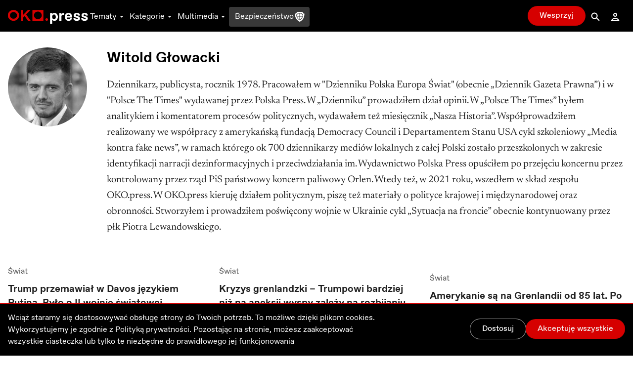

--- FILE ---
content_type: text/html; charset=utf-8
request_url: https://oko.press/autor/witoldglowacki
body_size: 162077
content:
<!DOCTYPE html><html lang="pl"><head><meta charSet="UTF-8"/><meta name="viewport" content="width=device-width, initial-scale=1.0"/><meta name="format-detection" content="telephone=no"/><meta name="generator" content="Eye Of The Tiger"/><link rel="icon" href="/favicon.ico" type="image/x-icon"/><link rel="shortcut icon" href="/favicon.ico" type="image/x-icon"/><link rel="apple-touch-icon" sizes="180x180" href="/logo/apple-touch-icon.png"/><link rel="icon" type="image/png" sizes="32x32" href="/logo/favicon-32x32.png"/><link rel="icon" type="image/png" sizes="16x16" href="/logo/favicon-16x16.png"/><link rel="manifest" href="/site.webmanifest"/><link rel="mask-icon" href="/logo/safari-pinned-tab.svg" color="#D60000"/><meta name="msapplication-TileColor" content="#ffffff"/><meta name="theme-color" content="#ffffff"/><title>Witold Głowacki</title><meta name="robots" content="index, follow, max-snippet:-1, max-image-preview:large, max-video-preview:-1"/><link rel="canonical" href="https://oko.press/autor/witoldglowacki"/><meta property="og:locale" content="pl_PL"/><meta property="og:type" content="article"/><meta property="og:site:name" content="oko.press"/><meta property="og:url" content="https://oko.press/autor/witoldglowacki"/><meta property="og:title" content="Witold Głowacki"/><meta property="og:description" content="Witold Głowacki, dziennikarz, publicysta. Pracował w &quot;Dzienniku Polska Europa Świat&quot; i w &quot;Polsce The Times&quot;. W OKO.press pisze o polityce i sprawach okołopolitycznych."/><meta property="og:image" content="https://cdn.oko.press/cdn-cgi/image/trim=116;1;118;0,width=1200,quality=75/https://cdn.oko.press/2021/11/wg-foto1.jpg"/><meta property="og:image:type" content="image/jpeg"/><meta property="twitter:title" content="Witold Głowacki"/><meta property="twitter:image" content="https://cdn.oko.press/cdn-cgi/image/trim=116;1;118;0,width=1200,quality=75/https://cdn.oko.press/2021/11/wg-foto1.jpg"/><meta property="article:publisher" content="https://www.facebook.com/oko.press/"/><meta property="article:modified_time" content="2026-01-24T18:43:07.389Z"/><script type="application/ld+json">{"@context":"https://schema.org","@type":"Person","@id":"https://oko.press/autor/witoldglowacki","name":"Witold Głowacki","url":"https://oko.press/autor/witoldglowacki","description":"Dziennikarz, publicysta, rocznik 1978. Pracowałem w \"Dzienniku Polska Europa Świat\" (obecnie „Dziennik Gazeta Prawna”) i w \"Polsce The Times\" wydawanej przez Polska Press. W „Dzienniku” prowadziłem dział opinii. W „Polsce The Times” byłem analitykiem i komentatorem procesów politycznych, wydawałem też miesięcznik „Nasza Historia”.  Współprowadziłem realizowany we współpracy z amerykańską fundacją Democracy Council i Departamentem Stanu USA cykl szkoleniowy „Media kontra fake news”, w ramach którego ok 700 dziennikarzy mediów lokalnych z całej Polski zostało przeszkolonych w zakresie identyfikacji narracji dezinformacyjnych i przeciwdziałania im. Wydawnictwo Polska Press opuściłem po przejęciu koncernu przez kontrolowany przez rząd PiS państwowy koncern paliwowy Orlen.\r\nWtedy też, w 2021 roku, wszedłem w skład zespołu OKO.press. W OKO.press kieruję działem politycznym, piszę też materiały o polityce krajowej i międzynarodowej oraz obronności. Stworzyłem i prowadziłem poświęcony wojnie w Ukrainie cykl „Sytuacja na froncie” obecnie kontynuowany przez płk Piotra Lewandowskiego.","alternateName":"Witold Głowacki","image":"https://cdn.oko.press/cdn-cgi/image/trim=0;1;0;0/https://cdn.oko.press/2021/11/wg-foto1.jpg","jobTitle":"Author","worksFor":{"@type":"Organization","@id":"https://oko.press/autor/redakcja-oko-press/#author","name":"OKO.press","description":"Jesteśmy obywatelskim narzędziem kontroli władzy. Obecnej i każdej następnej. Sięgamy do korzeni dziennikarstwa – do prawdy. Podajemy tylko sprawdzone, wiarygodne informacje. Piszemy rzeczowo, odwołując się do danych liczbowych i opinii ekspertów. Tworzymy miejsce godne zaufania – Redakcja OKO.press"}}</script><script type="application/ld+json">{"@context":"https://schema.org","@type":"BreadcrumbList","itemListElement":[{"@type":"ListItem","position":1,"item":{"@id":"https://oko.press/autorzy","name":"Autorzy"}},{"@type":"ListItem","position":2,"item":{"@id":"https://oko.press/autor/witoldglowacki","name":"Witold Głowacki"}}]}</script><meta name="next-head-count" content="30"/><script>
          (function() {
            if (typeof window !== "undefined") {
              window.dataLayer = []
              
              const hasPrivacyAll = document.cookie.split(';').some(item => {
              const [key, value] = item.trim().split('=');
              return key.startsWith('privacy') && value.includes('all');
              });
            
               const consentModeData = {
                  ad_storage:'denied',
                  ad_user_data:'denied',
                  ad_personalization: 'denied',
                  analytics_storage: 'granted'
                }
                
               const updatedConsentModeData = {
                  ad_storage:'granted',
                  ad_user_data:'granted',
               }
              
              window.gtag = function() {dataLayer.push(arguments);}
              window.gtag('consent', 'default', consentModeData);
              
              if (hasPrivacyAll) {
                window.gtag('consent', 'update', updatedConsentModeData);
              }
            }
          })();
        </script><script id="gtm-script" async="" data-nscript="beforeInteractive">(function(w,d,s,l,i){w[l]=w[l]||[];w[l].push({'gtm.start':
          new Date().getTime(),event:'gtm.js'});var f=d.getElementsByTagName(s)[0],
          j=d.createElement(s),dl=l!='dataLayer'?'&l='+l:'';j.async=true;j.src=
          'https://server-side.oko.press/gtm.js?id='+i+dl;f.parentNode.insertBefore(j,f);
          })(window,document,'script','dataLayer','GTM-PKH9ZW5');</script><script data-nscript="beforeInteractive"></script><link rel="preload" href="/_next/static/css/4a8f1540fffe6311.css" as="style"/><link rel="stylesheet" href="/_next/static/css/4a8f1540fffe6311.css" data-n-g=""/><noscript data-n-css=""></noscript><script defer="" nomodule="" src="/_next/static/chunks/polyfills-c67a75d1b6f99dc8.js"></script><script id="gsci" src="https://accounts.google.com/gsi/client" async="" defer="" data-nscript="beforeInteractive"></script><script defer="" src="/_next/static/chunks/1494-302100f4dffa0777.js"></script><script defer="" src="/_next/static/chunks/2292.0149e75b91aff9d5.js"></script><script defer="" src="/_next/static/chunks/8682.d178a573537640f3.js"></script><script defer="" src="/_next/static/chunks/d7eeaac4-1442446302ecc122.js"></script><script defer="" src="/_next/static/chunks/4232.c9a8556937c5426a.js"></script><script defer="" src="/_next/static/chunks/9991.08cd7748fc7f90c7.js"></script><script defer="" src="/_next/static/chunks/95b64a6e.e9ee280fa6d413fb.js"></script><script defer="" src="/_next/static/chunks/9883.df66c29a237ce540.js"></script><script defer="" src="/_next/static/chunks/6066.2030749de0e2e2d9.js"></script><script defer="" src="/_next/static/chunks/4851.4b5c243525141007.js"></script><script defer="" src="/_next/static/chunks/5470.91b55a3df46fcfb3.js"></script><script src="/_next/static/chunks/webpack-edf5aa03e6777dc1.js" defer=""></script><script src="/_next/static/chunks/framework-f4675ed1d1c70817.js" defer=""></script><script src="/_next/static/chunks/main-2f231da826be5d45.js" defer=""></script><script src="/_next/static/chunks/pages/_app-918e8ffd7fa5f4ad.js" defer=""></script><script src="/_next/static/chunks/252f366e-0e631670522e850b.js" defer=""></script><script src="/_next/static/chunks/78e521c3-cdb9624e3cce836b.js" defer=""></script><script src="/_next/static/chunks/9e82d048-7fc3e0b8c4d18477.js" defer=""></script><script src="/_next/static/chunks/d0447323-e1b60b6f1cf625c5.js" defer=""></script><script src="/_next/static/chunks/0c428ae2-9c6349f084e1848e.js" defer=""></script><script src="/_next/static/chunks/2026-84a83208eebbb1ec.js" defer=""></script><script src="/_next/static/chunks/7212-b2c0b523eb1b3a14.js" defer=""></script><script src="/_next/static/chunks/6735-226c290c82334cdf.js" defer=""></script><script src="/_next/static/chunks/4530-8db2454d8e85f939.js" defer=""></script><script src="/_next/static/chunks/1499-8230fa125e9348c3.js" defer=""></script><script src="/_next/static/chunks/3071-32e68e13a22d245f.js" defer=""></script><script src="/_next/static/chunks/2004-f8b4b339e466b6b5.js" defer=""></script><script src="/_next/static/chunks/3680-1fa54954d813f1e9.js" defer=""></script><script src="/_next/static/chunks/191-0de434c7ce8c64d8.js" defer=""></script><script src="/_next/static/chunks/9898-4733e601ad913ced.js" defer=""></script><script src="/_next/static/chunks/1082-16c9043ee897e0f7.js" defer=""></script><script src="/_next/static/chunks/690-4b9cec7685891610.js" defer=""></script><script src="/_next/static/chunks/5495-863faddd323d48ff.js" defer=""></script><script src="/_next/static/chunks/3841-7529779ec3d2cda1.js" defer=""></script><script src="/_next/static/chunks/6464-d3052bb542fa01f3.js" defer=""></script><script src="/_next/static/chunks/8545-7ff6109ae4d05208.js" defer=""></script><script src="/_next/static/chunks/8293-6b8027ff7078af99.js" defer=""></script><script src="/_next/static/chunks/6774-91f9f9aaefc9f41c.js" defer=""></script><script src="/_next/static/chunks/pages/autor/%5Bslug%5D-9e5bc3080127450c.js" defer=""></script><script src="/_next/static/V0-iKCn_FdHcBKf7juqHW/_buildManifest.js" defer=""></script><script src="/_next/static/V0-iKCn_FdHcBKf7juqHW/_ssgManifest.js" defer=""></script><style id="__jsx-2944537798">
  html {
    --navbar-height: 4rem
  }

    </style></head><body><div id="__next" data-reactroot=""><audio src=""></audio><div class="fixed hidden bottom-0 left-0 right-0 bg-gray-100 dark:bg-gray-800 py-2 transition-all z-bottom-bar ease-linear duration-500 shadow-[0_0_8px_-3px_rgba(0,0,0,0.3)] md:block print:hidden translate-y-14"><div class="max-w-7xl px-4 flex m-auto items-center gap-10"><div class="flex items-center gap-2 w-full"><div class="relative h-10 w-10"></div><div class="flex items-center gap-4 w-full"><div class="text-xs line-clamp-2 max-w-[200px] dark:text-gray-50"></div><div class="flex items-center gap-2"><button class="hover:bg-gray-300 hover:rounded-full dark:text-gray-300 dark:hover:bg-gray-700 icon:w-6 icon:h-6"><svg stroke="currentColor" fill="currentColor" stroke-width="0" viewBox="0 0 24 24" height="1em" width="1em" xmlns="http://www.w3.org/2000/svg"><path d="M10.527 15.596L10.527 10.734L9.798 10.734L8.569 11.93L8.569 13.076L9.646 12.041L9.646 15.596z"></path><path d="M13.452,15.664c1.285,0,1.98-1.006,1.98-2.498c0-1.494-0.73-2.502-1.98-2.502s-1.979,1.008-1.979,2.502 C11.473,14.658,12.167,15.664,13.452,15.664z M13.417,11.465h0.069c0.758,0,1.021,0.729,1.021,1.701 c0,0.971-0.264,1.699-1.021,1.699h-0.069c-0.757,0-1.021-0.729-1.021-1.699C12.397,12.193,12.661,11.465,13.417,11.465z"></path><path d="M12,6.164h-1.527H6.951l1.621-1.621L7.865,3.836L5.744,5.957L5.037,6.664l0.707,0.707l2.121,2.121l0.707-0.707 L6.951,7.164h3.522H12c3.288,0,5.964,2.691,5.964,6s-2.676,6-5.964,6s-5.964-2.691-5.964-6h-1c0,3.859,3.124,7,6.964,7 s6.964-3.141,6.964-7S15.84,6.164,12,6.164z"></path></svg></button><button class="relative h-10 w-10 text-violet-700 active:text-violet-800 dark:text-violet-400 dark:active:text-violet-500"><div class="absolute top-0 left-0 transition-all ease-out duration-100 icon:w-10 icon:h-10 opacity-0"><svg stroke="currentColor" fill="currentColor" stroke-width="0" viewBox="0 0 24 24" height="1em" width="1em" xmlns="http://www.w3.org/2000/svg"><path fill-rule="evenodd" clip-rule="evenodd" d="M12 20C16.4183 20 20 16.4183 20 12C20 7.58172 16.4183 4 12 4C7.58172 4 4 7.58172 4 12C4 16.4183 7.58172 20 12 20ZM15 12.0003L10 9V15L15 12.0003Z"></path></svg></div><div class="absolute top-0 left-0 transition-all ease-out duration-100 icon:w-10 icon:h-10 opacity-1"><svg stroke="currentColor" fill="currentColor" stroke-width="0" viewBox="0 0 24 24" height="1em" width="1em" xmlns="http://www.w3.org/2000/svg"><path d="M12,4c-4.418,0-8,3.582-8,8c0,4.42,3.582,8,8,8s8-3.58,8-8C20,7.582,16.418,4,12,4z M11,15H9V9h2V15z M15,15h-2V9h2V15z"></path></svg></div></button><button class="hover:bg-gray-300 hover:rounded-full dark:text-gray-300 dark:hover:bg-gray-700 icon:w-6 icon:h-6"><svg stroke="currentColor" fill="currentColor" stroke-width="0" viewBox="0 0 24 24" height="1em" width="1em" xmlns="http://www.w3.org/2000/svg"><path d="M10.527 15.596L10.527 10.734L9.798 10.734L8.57 11.93L8.57 13.076L9.646 12.041L9.646 15.596z"></path><path d="M13.453,10.664c-1.25,0-1.979,1.008-1.979,2.502c0,1.492,0.693,2.498,1.979,2.498s1.98-1.006,1.98-2.498 C15.433,11.672,14.703,10.664,13.453,10.664z M13.488,14.865h-0.07c-0.756,0-1.02-0.729-1.02-1.699 c0-0.973,0.264-1.701,1.02-1.701h0.07c0.758,0,1.021,0.729,1.021,1.701C14.509,14.137,14.246,14.865,13.488,14.865z"></path><path d="M12.001,19.164c-3.289,0-5.965-2.691-5.965-6s2.676-6,5.965-6h1.527h3.521l-1.621,1.621l0.707,0.707l2.121-2.121 l0.707-0.707l-0.707-0.707l-2.121-2.121l-0.707,0.707l1.621,1.621h-3.521h-1.527c-3.84,0-6.965,3.141-6.965,7s3.125,7,6.965,7 s6.963-3.141,6.963-7h-1C17.964,16.473,15.289,19.164,12.001,19.164z"></path></svg></button></div><div class="flex items-center flex-1 justify-between gap-6"><div class="flex items-center w-full min-w-[250px] gap-2"><span class="text-xs w-8 dark:text-gray-50">0:00</span><div style="position:relative" class="podcast-slider"><div class="podcast-track podcast-track-0" style="position:absolute;left:0;right:0"></div><div class="podcast-track podcast-track-1" style="position:absolute;left:0;right:0"></div><div class="podcast-thumb podcast-thumb-0 " style="position:absolute;touch-action:none;z-index:1;left:0px" tabindex="0" role="slider" aria-orientation="horizontal" aria-valuenow="0" aria-valuemin="0" aria-valuemax="100"></div></div><span class="text-xs w-8 dark:text-gray-50">0:00</span></div><button type="button" aria-haspopup="dialog" aria-expanded="false" aria-controls="" data-state="closed" class="hidden md:block p-1 hover:bg-gray-300 hover:rounded-full active:bg-gray-400 dark:text-gray-50 dark:hover:bg-gray-600 cursor-pointer"><svg stroke="currentColor" fill="currentColor" stroke-width="0" viewBox="0 0 24 24" height="20" width="20" xmlns="http://www.w3.org/2000/svg"><path d="M4 9L4 15L6 15L12 20L12 4L6 9z"></path><path d="M14,5.832v1c2.756,0,5,2.244,5,5c0,2.758-2.244,5-5,5v1c3.313,0,6-2.686,6-6S17.313,5.832,14,5.832z"></path><path d="M18,11.832c0-2.209-1.791-4-4-4v1c1.654,0,3,1.346,3,3s-1.346,3-3,3v1C16.209,15.832,18,14.041,18,11.832z"></path><path d="M16,11.832c0-1.104-0.896-2-2-2v1c0.551,0,1,0.449,1,1c0,0.553-0.449,1-1,1v1C15.104,13.832,16,12.936,16,11.832z"></path></svg></button></div></div></div><button class="dark:text-gray-50"><svg stroke="currentColor" fill="currentColor" stroke-width="0" viewBox="0 0 1024 1024" height="1em" width="1em" xmlns="http://www.w3.org/2000/svg"><path d="M563.8 512l262.5-312.9c4.4-5.2.7-13.1-6.1-13.1h-79.8c-4.7 0-9.2 2.1-12.3 5.7L511.6 449.8 295.1 191.7c-3-3.6-7.5-5.7-12.3-5.7H203c-6.8 0-10.5 7.9-6.1 13.1L459.4 512 196.9 824.9A7.95 7.95 0 0 0 203 838h79.8c4.7 0 9.2-2.1 12.3-5.7l216.5-258.1 216.5 258.1c3 3.6 7.5 5.7 12.3 5.7h79.8c6.8 0 10.5-7.9 6.1-13.1L563.8 512z"></path></svg></button></div></div><div><div class="flex flex-col bg-gray-50 dark:bg-gray-900 fixed bottom-0 left-0 right-0 z-bottom-bar whitespace-nowrap lg:hidden print:hidden"><div style="transform:;opacity:0%" class="flex flex-col absolute left-0 right-0 -bottom-[10.5rem] w-full dark:text-gray-50 transition-all ease-out duration-700 bg-gray-50 dark:bg-gray-800 pb-20 shadow-mobile-bottom-menu"><div class="pb-2 px-4 relative"><button class="pt-2 pb-8 mr-4 pl-4 block w-[95%]"><svg stroke="currentColor" fill="currentColor" stroke-width="0" viewBox="0 0 16 16" class="w-8 h-6 mb-1 absolute left-4 transition duration-300 rotate-0 mr-1 top-2" height="1em" width="1em" xmlns="http://www.w3.org/2000/svg"><path fill-rule="evenodd" d="M7.646 4.646a.5.5 0 0 1 .708 0l6 6a.5.5 0 0 1-.708.708L8 5.707l-5.646 5.647a.5.5 0 0 1-.708-.708l6-6z"></path></svg></button><div><p class="w-full whitespace-normal line-clamp-1 mb-8"></p><div class="w-full mt-4 dark:text-gray-50"><div style="position:relative" class="podcast-bottom-mobile-slider"><div class="podcast-bottom-mobile-track podcast-bottom-mobile-track-0" style="position:absolute;left:0;right:0"></div><div class="podcast-bottom-mobile-track podcast-bottom-mobile-track-1" style="position:absolute;left:0;right:0"></div><div class="podcast-bottom-mobile-thumb podcast-bottom-mobile-thumb-0 " style="position:absolute;touch-action:none;z-index:1;left:0px" tabindex="0" role="slider" aria-orientation="horizontal" aria-valuenow="0" aria-valuemin="0" aria-valuemax="100" aria-label="Pasek postępu odtwarzanego Podcastu"></div></div><div class="flex justify-between mt-1"><span class="text-xs min-w-[2rem]">0:00</span><div class="flex gap-32"><button class="hover:bg-gray-300 hover:rounded-full dark:text-gray-300 dark:hover:bg-gray-700 icon:w-8 icon:h-8"><svg stroke="currentColor" fill="currentColor" stroke-width="0" viewBox="0 0 24 24" height="1em" width="1em" xmlns="http://www.w3.org/2000/svg"><path d="M10.527 15.596L10.527 10.734L9.798 10.734L8.569 11.93L8.569 13.076L9.646 12.041L9.646 15.596z"></path><path d="M13.452,15.664c1.285,0,1.98-1.006,1.98-2.498c0-1.494-0.73-2.502-1.98-2.502s-1.979,1.008-1.979,2.502 C11.473,14.658,12.167,15.664,13.452,15.664z M13.417,11.465h0.069c0.758,0,1.021,0.729,1.021,1.701 c0,0.971-0.264,1.699-1.021,1.699h-0.069c-0.757,0-1.021-0.729-1.021-1.699C12.397,12.193,12.661,11.465,13.417,11.465z"></path><path d="M12,6.164h-1.527H6.951l1.621-1.621L7.865,3.836L5.744,5.957L5.037,6.664l0.707,0.707l2.121,2.121l0.707-0.707 L6.951,7.164h3.522H12c3.288,0,5.964,2.691,5.964,6s-2.676,6-5.964,6s-5.964-2.691-5.964-6h-1c0,3.859,3.124,7,6.964,7 s6.964-3.141,6.964-7S15.84,6.164,12,6.164z"></path></svg></button><button class="hover:bg-gray-300 hover:rounded-full dark:text-gray-300 dark:hover:bg-gray-700 icon:w-8 icon:h-8"><svg stroke="currentColor" fill="currentColor" stroke-width="0" viewBox="0 0 24 24" height="1em" width="1em" xmlns="http://www.w3.org/2000/svg"><path d="M10.527 15.596L10.527 10.734L9.798 10.734L8.57 11.93L8.57 13.076L9.646 12.041L9.646 15.596z"></path><path d="M13.453,10.664c-1.25,0-1.979,1.008-1.979,2.502c0,1.492,0.693,2.498,1.979,2.498s1.98-1.006,1.98-2.498 C15.433,11.672,14.703,10.664,13.453,10.664z M13.488,14.865h-0.07c-0.756,0-1.02-0.729-1.02-1.699 c0-0.973,0.264-1.701,1.02-1.701h0.07c0.758,0,1.021,0.729,1.021,1.701C14.509,14.137,14.246,14.865,13.488,14.865z"></path><path d="M12.001,19.164c-3.289,0-5.965-2.691-5.965-6s2.676-6,5.965-6h1.527h3.521l-1.621,1.621l0.707,0.707l2.121-2.121 l0.707-0.707l-0.707-0.707l-2.121-2.121l-0.707,0.707l1.621,1.621h-3.521h-1.527c-3.84,0-6.965,3.141-6.965,7s3.125,7,6.965,7 s6.963-3.141,6.963-7h-1C17.964,16.473,15.289,19.164,12.001,19.164z"></path></svg></button></div><span class="text-xs min-w-[2rem]">0:00</span></div></div></div><button aria-label="Wyłącz Podcast" class="text-black dark:text-gray-50 absolute top-2 right-3 z-40"><svg stroke="currentColor" fill="currentColor" stroke-width="0" viewBox="0 0 1024 1024" height="1em" width="1em" xmlns="http://www.w3.org/2000/svg"><path d="M563.8 512l262.5-312.9c4.4-5.2.7-13.1-6.1-13.1h-79.8c-4.7 0-9.2 2.1-12.3 5.7L511.6 449.8 295.1 191.7c-3-3.6-7.5-5.7-12.3-5.7H203c-6.8 0-10.5 7.9-6.1 13.1L459.4 512 196.9 824.9A7.95 7.95 0 0 0 203 838h79.8c4.7 0 9.2-2.1 12.3-5.7l216.5-258.1 216.5 258.1c3 3.6 7.5 5.7 12.3 5.7h79.8c6.8 0 10.5-7.9 6.1-13.1L563.8 512z"></path></svg></button></div></div><div class="flex z-10 justify-between shadow-mobile-bottom-menu bg-gray-50 dark:bg-gray-800"><button aria-label="Link do podstrony: Audio" href="/audio" class="relative flex flex-col items-center icon:w-7 icon:h-7 w-[20%] h-full mt-0.5 pt-1 pb-4 text-violet-600 icon:fill-violet-600 active:text-violet-400 active:icon:fill-violet-400 dark:text-violet-400 icon:dark:fill-violet-400 active:dark:text-violet-500 active:dark:icon:fill-violet-500"><div class="relative w-7 mx-auto flex flex-col items-center"><svg stroke="currentColor" fill="currentColor" stroke-width="0" viewBox="0 0 24 24" height="1em" width="1em" xmlns="http://www.w3.org/2000/svg"><path d="M19.1 13.172V11.024H20.001C20.001 6.59899 16.412 2.99899 12.001 2.99899C7.59 2.99899 4 6.59999 4 11.025H5V13.142C3.278 13.588 2 15.139 2 17C2 19.209 3.792 21 6 21V20.5H8V13.5H6V11.025C6 7.70299 8.691 4.99999 12 4.99999C15.309 4.99999 17.996 7.69899 18 11.018V13.5H16V20.5H18V21C20.208 21 22 19.209 22 17C22 15.175 20.77 13.653 19.1 13.172Z"></path><path d="M12.5 7H11.5V14H12.5V7Z"></path><path d="M10.756 8H9.70099V13H10.756V8Z"></path><path d="M8.912 9.5H8V11.5H8.912V9.5Z"></path><path d="M14.3 8H13.245V13H14.3V8Z"></path><path d="M16 9.5H15.088V11.5H16V9.5Z"></path></svg><p class="mt-0.5 text-xs text-center">Audio</p></div></button><button aria-label="Rozwinięcie dolnego Menu" aria-controls="navbar-menu" aria-haspopup="dialog" aria-expanded="false" class="relative flex flex-col items-center icon:w-7 icon:h-7 w-[20%] h-full mt-0.5 pt-1 pb-4 active:text-red-700 active:icon:fill-red-700 dark:text-gray-200 icon:dark:fill-gray-200 active:dark:text-gray-50 active:dark:icon:fill-gray-50 icon:fill-gray-500 text-gray-500"><div class="-my-2.5"><div class="hamburger-react" aria-expanded="false" role="button" style="cursor:pointer;height:48px;position:relative;transition:0.3s cubic-bezier(0, 0, 0, 1);user-select:none;width:48px;outline:none" tabindex="0"><div style="background:currentColor;height:2px;left:12px;position:absolute;width:24px;top:16px;transition:0.3s cubic-bezier(0, 0, 0, 1);transform:none"></div><div style="background:currentColor;height:2px;left:12px;position:absolute;width:24px;top:23px;transition:0.15s cubic-bezier(0, 0, 0, 1);transform:none"></div><div style="background:currentColor;height:2px;left:12px;position:absolute;width:24px;top:30px;transition:0.3s cubic-bezier(0, 0, 0, 1);transform:none"></div></div></div><p class="mt-0.5 text-xs text-center">Menu</p></button><div class="relative w-[20%] h-full text-center pt-9"><div style="top:-16px" class="absolute dark:bg-red-400 active:dark:bg-red-100 bg-red-700 active:bg-red-800 rounded-full border-[3px] w-14 h-14 transition-all duration-700 border-white left-1/2 transform -translate-x-1/2 shadow-[0_0_4px_2px_rgba(0,0,0,0.25)]"><div class="w-full h-full flex justify-center items-center"><button aria-label="Przycisk Pauza" style="opacity:0%;z-index:-10" class="relative h-10 w-10 text-gray-50 transition-opacity duration-700 active:text-gray-200 dark:text-white dark:active:text-gray-200"><div class="absolute top-0 left-0 transition-all ease-out duration-300 icon:w-10 icon:h-10 opacity-0"><svg stroke="currentColor" fill="currentColor" stroke-width="0" viewBox="0 0 24 24" height="1em" width="1em" xmlns="http://www.w3.org/2000/svg"><path fill="none" d="M0 0h24v24H0z"></path><path d="M8 5v14l11-7z"></path></svg></div><div class="absolute top-0 left-0 transition-all ease-out duration-300 icon:w-10 icon:h-10 opacity-1"><svg stroke="currentColor" fill="currentColor" stroke-width="0" viewBox="0 0 24 24" height="1em" width="1em" xmlns="http://www.w3.org/2000/svg"><path fill="none" d="M0 0h24v24H0z"></path><path d="M6 19h4V5H6v14zm8-14v14h4V5h-4z"></path></svg></div></button><a aria-label="Powrót do Strony Głównej" style="opacity:100%;z-index:" href="/" class="icon:w-8 icon:h-8 h-10 w-10 flex justify-center items-center icon:fill-gray-50 absolute"><svg stroke="currentColor" fill="currentColor" stroke-width="0" viewBox="0 0 24 24" height="1em" width="1em" xmlns="http://www.w3.org/2000/svg"><path fill="none" d="M0 0h24v24H0V0z"></path><path d="M12 5.69l5 4.5V18h-2v-6H9v6H7v-7.81l5-4.5M12 3L2 12h3v8h6v-6h2v6h6v-8h3L12 3z"></path></svg></a></div></div><p style="opacity:0%" class="text-violet-700 dark:text-violet-400 transition-all duration-700">0:00</p></div><button aria-label="Link do podstrony: Zaloguj" href="/zaloguj" class="relative flex flex-col items-center icon:w-7 icon:h-7 w-[20%] h-full mt-0.5 pt-1 pb-4 active:text-red-700 active:icon:fill-red-700 dark:text-gray-200 icon:dark:fill-gray-200 active:dark:text-gray-50 active:dark:icon:fill-gray-50 icon:fill-gray-500 text-gray-500"><div class="relative w-7 mx-auto flex flex-col items-center"><svg stroke="currentColor" fill="currentColor" stroke-width="0" viewBox="0 0 24 24" height="1em" width="1em" xmlns="http://www.w3.org/2000/svg"><path d="M12,6c1.103,0,2,0.898,2,2c0,1.104-0.897,2-2,2s-2-0.896-2-2C10,6.898,10.896,6,12,6 M12,4C9.791,4,8,5.791,8,8 s1.791,4,4,4s4-1.791,4-4S14.208,4,12,4L12,4z"></path><path d="M12,16c1.849,0,3.567,0.736,4.86,2H7.14C8.433,16.736,10.151,16,12,16 M12,14c-3.854,0-7.15,2.484-8.499,6h17 C19.151,16.484,15.853,14,12,14L12,14z"></path></svg><p class="mt-0.5 text-xs text-center">Zaloguj</p></div></button><button aria-label="Link do podstrony: Wesprzyj" href="/wesprzyj" class="relative flex flex-col items-center icon:w-7 icon:h-7 w-[20%] h-full mt-0.5 pt-1 pb-4 active:text-red-700 active:icon:fill-red-700 active:dark:text-gray-50 active:dark:icon:fill-gray-50 text-red-700 icon:fill-red-700 dark:text-red-400 icon:dark:fill-red-400"><div class="relative w-7 mx-auto flex flex-col items-center"><div class=""><svg stroke="currentColor" fill="currentColor" stroke-width="0" viewBox="0 0 512 512" height="1em" width="1em" xmlns="http://www.w3.org/2000/svg"><path d="M256 448l-30.164-27.211C118.718 322.442 48 258.61 48 179.095 48 114.221 97.918 64 162.4 64c36.399 0 70.717 16.742 93.6 43.947C278.882 80.742 313.199 64 349.6 64 414.082 64 464 114.221 464 179.095c0 79.516-70.719 143.348-177.836 241.694L256 448z"></path></svg></div><p class="mt-0.5 text-xs text-center">Wesprzyj</p></div></button></div><div class="h-1 w-full bg-gray-50 dark:bg-gray-800"></div></div></div><div class="dark:bg-gray-900"><div class="hidden lg:block print:hidden"><nav class="navbar__desktop fixed top-0 left-0 right-0 z-[999]"><div class="absolute top-0 left-0 right-0 z-30 h-[var(--navbar-height)] flex items-center border-b bg-black border-b-black dark:bg-gray-900 transition-colors duration-200 dark:border-b-gray-900"><div class="max-w-7xl w-full h-full mx-auto px-4 flex items-center justify-between gap-5"><div class="flex gap-8 h-full items-center"><a href="/" class="icon:h-7 mt-1"><svg xmlns="http://www.w3.org/2000/svg" viewBox="0 0 139 24" class="h-6"><path class="fill-current text-red-700" d="M9.69,3.72c3.36,0,6.1,2.61,6.1,5.81c0,3.21-2.73,5.81-6.1,5.81c-3.36,0-6.1-2.61-6.1-5.81
                C3.59,6.33,6.32,3.72,9.69,3.72z M9.69,0.06c-5.43,0-9.84,4.24-9.84,9.47c0,5.23,4.41,9.47,9.84,9.47c5.43,0,9.84-4.24,9.84-9.47
                C19.53,4.3,15.12,0.06,9.69,0.06z M42.48,0.25v18.56h19V0.25H42.48z M51.98,16.12c-3.73,0-6.76-2.96-6.76-6.61
                c0-3.65,3.03-6.61,6.76-6.61c3.74,0,6.76,2.96,6.76,6.61C58.74,13.16,55.71,16.12,51.98,16.12z M39.3,18.83L31.66,7.94l7.47-7.7
                H34.6l-8.07,8.34V0.24h-3.67v18.59h3.67v-5.6l2.5-2.58l5.73,8.18H39.3z M67.32,14.49c-1.27,0-2.29,1-2.29,2.24s1.03,2.24,2.29,2.24
                c1.27,0,2.3-1,2.3-2.24S68.59,14.49,67.32,14.49z"></path><path class="fill-current text-white" d="M86.68,12.13c0,3.58-2.09,6.89-6.02,6.89c-1.9,0-3.36-1.06-3.9-1.99v7.03h-3.53V5.51h3.53v1.72
                c0.54-0.93,2.01-1.99,3.9-1.99C84.59,5.24,86.68,8.55,86.68,12.13z M79.84,8.02c-1.63,0-3.09,1.59-3.09,4.11
                c0,2.52,1.47,4.11,3.09,4.11h0.22c1.76,0,3.09-1.56,3.09-4.08c0-2.52-1.33-4.14-3.09-4.14L79.84,8.02L79.84,8.02z M89.28,5.51h3.53
                v2.65c0.54-1.72,1.9-2.78,3.93-2.78h0.68v3.18H96.2c-2.31,0-3.39,1.06-3.39,3.31v6.89h-3.53L89.28,5.51L89.28,5.51z M105.12,19.02
                c-3.39,0-6.45-2.52-6.45-6.89c0-3.98,2.39-6.89,6.45-6.89c4.07,0,6.18,2.89,6.18,6.73c0,0.4-0.03,0.82-0.06,1.25h-9.17
                c0.14,1.83,1.6,3.02,3.09,3.02h0.16c1.36,0,2.17-0.77,2.41-1.67h3.5C110.6,17.17,108.51,19.02,105.12,19.02z M102.08,10.57h5.8
                c-0.08-1.59-1.33-2.55-2.82-2.55h-0.16C103.41,8.02,102.16,8.98,102.08,10.57z M113.56,14.38h3.61c0,1.19,0.92,1.99,2.28,1.99h0.22
                c1.08,0,1.79-0.5,1.79-1.3c0-0.69-0.41-1.09-1.38-1.32l-1.76-0.42c-2.85-0.69-4.2-1.86-4.2-4c0-2.39,2.09-4.08,5.48-4.08
                c3.53,0,5.53,1.72,5.53,4.64h-3.53c-0.14-1.27-0.82-1.99-2.04-1.99h-0.22c-0.95,0-1.71,0.5-1.71,1.3c0,0.71,0.62,1.09,1.74,1.35
                l1.82,0.45c2.6,0.64,3.8,1.86,3.8,3.95c0,2.25-1.9,4.08-5.56,4.08C115.75,19.02,113.56,17.3,113.56,14.38z M127.12,14.38h3.61
                c0,1.19,0.92,1.99,2.28,1.99h0.22c1.08,0,1.79-0.5,1.79-1.3c0-0.69-0.41-1.09-1.38-1.32l-1.76-0.42c-2.85-0.69-4.2-1.86-4.2-4
                c0-2.39,2.09-4.08,5.48-4.08c3.53,0,5.53,1.72,5.53,4.64h-3.53c-0.14-1.27-0.82-1.99-2.04-1.99h-0.22c-0.95,0-1.71,0.5-1.71,1.3
                c0,0.71,0.62,1.09,1.74,1.35l1.82,0.45c2.6,0.64,3.8,1.86,3.8,3.95c0,2.25-1.9,4.08-5.56,4.08
                C129.31,19.02,127.12,17.3,127.12,14.38z"></path></svg></a><div class="flex h-full items-center gap-5"><button type="button" aria-haspopup="dialog" aria-controls="navbar-menu" aria-expanded="false" class="relative px-1 mt-1 inline-flex h-full items-center cursor-pointer transition-colors duration-75 outline-none text-white hover:text-gray-300 focus:text-gray-300 dark:text-gray-100 dark:hover:text-gray-400 dark:focus:text-gray-400 after:absolute after:-bottom-px after:left-0 after:right-0 after:h-0.5 after:transition-opacity after:bg-gray-300 after:duration-75 after:opacity-0">Tematy<svg stroke="currentColor" fill="currentColor" stroke-width="0" viewBox="0 0 24 24" class="w-4 h-4 ml-0.5 transition-transform duration-100" height="1em" width="1em" xmlns="http://www.w3.org/2000/svg"><path fill="none" d="M0 0h24v24H0z"></path><path d="M7 10l5 5 5-5z"></path></svg></button><button type="button" aria-haspopup="dialog" aria-controls="navbar-menu" aria-expanded="false" class="relative px-1 mt-1 inline-flex h-full items-center cursor-pointer transition-colors duration-75 outline-none text-white hover:text-gray-300 focus:text-gray-300 dark:text-gray-100 dark:hover:text-gray-400 dark:focus:text-gray-400 after:absolute after:-bottom-px after:left-0 after:right-0 after:h-0.5 after:transition-opacity after:bg-gray-300 after:duration-75 after:opacity-0">Kategorie<svg stroke="currentColor" fill="currentColor" stroke-width="0" viewBox="0 0 24 24" class="w-4 h-4 ml-0.5 transition-transform duration-100" height="1em" width="1em" xmlns="http://www.w3.org/2000/svg"><path fill="none" d="M0 0h24v24H0z"></path><path d="M7 10l5 5 5-5z"></path></svg></button><button type="button" aria-haspopup="dialog" aria-controls="navbar-menu" aria-expanded="false" class="relative px-1 mt-1 inline-flex h-full items-center cursor-pointer transition-colors duration-75 outline-none text-white hover:text-gray-300 focus:text-gray-300 dark:text-gray-100 dark:hover:text-gray-400 dark:focus:text-gray-400 after:absolute after:-bottom-px after:left-0 after:right-0 after:h-0.5 after:transition-opacity after:bg-gray-300 after:duration-75 after:opacity-0">Multimedia<svg stroke="currentColor" fill="currentColor" stroke-width="0" viewBox="0 0 24 24" class="w-4 h-4 ml-0.5 transition-transform duration-100" height="1em" width="1em" xmlns="http://www.w3.org/2000/svg"><path fill="none" d="M0 0h24v24H0z"></path><path d="M7 10l5 5 5-5z"></path></svg></button><a href="/temat/bezpieczenstwo" class="relative px-1 mt-1 inline-flex items-center cursor-pointer transition-colors duration-75 outline-none bg-gray-800 h-10 pl-3 pr-2 text-white leading-8 rounded hover:bg-gray-700 active:bg-gray-600 gap-2 icon:w-6 icon:h-6">Bezpieczeństwo<!-- --> <svg stroke="currentColor" fill="currentColor" stroke-width="0" viewBox="0 0 24 24" height="1em" width="1em" xmlns="http://www.w3.org/2000/svg"><path d="M6.091,8.248c.018.809.127,1.563.293,2.275h5.116v-4.922h-2.721c-.638,1.103-1.577,2.028-2.688,2.647Z"></path><path d="M11.5,17.734v-6.212h-4.833c1.005,2.97,3.133,4.998,4.833,6.212Z"></path><path d="M12.5,17.736c1.7-1.213,3.828-3.242,4.833-6.213h-4.833v6.213Z"></path><path d="M21.312,5.629c-1.948,0-3.529-1.581-3.529-3.529H6.214c0,1.948-1.578,3.529-3.529,3.529-.032,0-.064-.009-.097-.012v2.364c0,9.876,9.412,14.118,9.412,14.118,0,0,9.412-4.242,9.412-14.118v-2.364c-.035.003-.064.012-.1.012ZM18.912,7.949c0,6.283-4.646,9.888-6.645,11.148l-.267.168-.267-.168c-2.482-1.565-6.646-5.091-6.646-11.115v-.31l.277-.172c1.137-.567,2.087-1.501,2.675-2.631l.14-.27h7.638l.14.27c.588,1.13,1.538,2.064,2.678,2.632l.277.138v.31Z"></path><path d="M15.218,5.6h-2.718v4.922h5.116c.166-.711.275-1.465.293-2.273-1.113-.62-2.054-1.545-2.691-2.649Z"></path></svg></a></div></div><div class="flex items-center gap-4"><a class="group flex justify-center items-center text-base focus:outline-none relative transition duration-150 ease-out py-2 px-6 font-medium text-gray-50 rounded-full shadow-base bg-red-700 shadow-red-900 hover:bg-red-600 focus:bg-red-700 active:bg-red-600 disabled:bg-gray-200 disabled:text-gray-400 disabled:shadow-none dark:bg-red-400 dark:hover:bg-red-300 dark:focus:bg-red-200 dark:active:bg-red-200 dark:disabled:bg-gray-700 dark:disabled:text-gray-500 text-white" href="/wesprzyj">Wesprzyj</a><div class="flex mt-1 items-center gap-2"><button aria-controls="navbar-search-button" class="flex-shrink-0 flex-grow-0 inline-flex items-center justify-center w-10 h-10 text-white rounded-full outline-none icon:w-6 icon:h-6 transition-colors duration-75 hover:text-red-700 focus:text-red-700 dark:text-gray-100 dark:hover:text-red-400 dark:focus:text-red-400 disabled:cursor-not-allowed"><svg stroke="currentColor" fill="currentColor" stroke-width="0" viewBox="0 0 24 24" height="1em" width="1em" xmlns="http://www.w3.org/2000/svg"><path fill-rule="evenodd" clip-rule="evenodd" d="M20.499,19.086l-5.256-5.256c0.786-1.075,1.256-2.396,1.256-3.83c0-3.591-2.91-6.5-6.5-6.5s-6.5,2.909-6.5,6.5 s2.91,6.5,6.5,6.5c1.434,0,2.755-0.47,3.83-1.256l5.256,5.256L20.499,19.086z M5.499,10c0-2.481,2.018-4.5,4.5-4.5 c2.48,0,4.5,2.019,4.5,4.5s-2.02,4.5-4.5,4.5C7.517,14.5,5.499,12.481,5.499,10z"></path></svg></button><a href="/zaloguj" class="flex-shrink-0 flex-grow-0 inline-flex items-center justify-center w-10 h-10 text-white rounded-full outline-none icon:w-6 icon:h-6 transition-colors duration-75 hover:text-red-700 focus:text-red-700 dark:text-gray-100 dark:hover:text-red-400 dark:focus:text-red-400 disabled:cursor-not-allowed"><svg stroke="currentColor" fill="currentColor" stroke-width="0" viewBox="0 0 24 24" height="1em" width="1em" xmlns="http://www.w3.org/2000/svg"><path d="M12,6c1.103,0,2,0.898,2,2c0,1.104-0.897,2-2,2s-2-0.896-2-2C10,6.898,10.896,6,12,6 M12,4C9.791,4,8,5.791,8,8 s1.791,4,4,4s4-1.791,4-4S14.208,4,12,4L12,4z"></path><path d="M12,16c1.849,0,3.567,0.736,4.86,2H7.14C8.433,16.736,10.151,16,12,16 M12,14c-3.854,0-7.15,2.484-8.499,6h17 C19.151,16.484,15.853,14,12,14L12,14z"></path></svg></a></div></div></div></div></nav></div><div class="block lg:hidden print:hidden transition duration-300"><nav class="navbar__mobile"><div style="transition:transform 0.3s;transform:translateY(0%)" class="fixed top-0 left-0 right-0 z-[999] h-[var(--navbar-height)] flex items-center bg-black dark:bg-gray-900"><div class="h-full w-full px-4 flex items-center justify-between gap-5"><div class="-mb-1"><a href="/" class="icon:h-6"><svg xmlns="http://www.w3.org/2000/svg" viewBox="0 0 139 24" class="h-6"><path class="fill-current text-red-700" d="M9.69,3.72c3.36,0,6.1,2.61,6.1,5.81c0,3.21-2.73,5.81-6.1,5.81c-3.36,0-6.1-2.61-6.1-5.81
                C3.59,6.33,6.32,3.72,9.69,3.72z M9.69,0.06c-5.43,0-9.84,4.24-9.84,9.47c0,5.23,4.41,9.47,9.84,9.47c5.43,0,9.84-4.24,9.84-9.47
                C19.53,4.3,15.12,0.06,9.69,0.06z M42.48,0.25v18.56h19V0.25H42.48z M51.98,16.12c-3.73,0-6.76-2.96-6.76-6.61
                c0-3.65,3.03-6.61,6.76-6.61c3.74,0,6.76,2.96,6.76,6.61C58.74,13.16,55.71,16.12,51.98,16.12z M39.3,18.83L31.66,7.94l7.47-7.7
                H34.6l-8.07,8.34V0.24h-3.67v18.59h3.67v-5.6l2.5-2.58l5.73,8.18H39.3z M67.32,14.49c-1.27,0-2.29,1-2.29,2.24s1.03,2.24,2.29,2.24
                c1.27,0,2.3-1,2.3-2.24S68.59,14.49,67.32,14.49z"></path><path class="fill-current text-white" d="M86.68,12.13c0,3.58-2.09,6.89-6.02,6.89c-1.9,0-3.36-1.06-3.9-1.99v7.03h-3.53V5.51h3.53v1.72
                c0.54-0.93,2.01-1.99,3.9-1.99C84.59,5.24,86.68,8.55,86.68,12.13z M79.84,8.02c-1.63,0-3.09,1.59-3.09,4.11
                c0,2.52,1.47,4.11,3.09,4.11h0.22c1.76,0,3.09-1.56,3.09-4.08c0-2.52-1.33-4.14-3.09-4.14L79.84,8.02L79.84,8.02z M89.28,5.51h3.53
                v2.65c0.54-1.72,1.9-2.78,3.93-2.78h0.68v3.18H96.2c-2.31,0-3.39,1.06-3.39,3.31v6.89h-3.53L89.28,5.51L89.28,5.51z M105.12,19.02
                c-3.39,0-6.45-2.52-6.45-6.89c0-3.98,2.39-6.89,6.45-6.89c4.07,0,6.18,2.89,6.18,6.73c0,0.4-0.03,0.82-0.06,1.25h-9.17
                c0.14,1.83,1.6,3.02,3.09,3.02h0.16c1.36,0,2.17-0.77,2.41-1.67h3.5C110.6,17.17,108.51,19.02,105.12,19.02z M102.08,10.57h5.8
                c-0.08-1.59-1.33-2.55-2.82-2.55h-0.16C103.41,8.02,102.16,8.98,102.08,10.57z M113.56,14.38h3.61c0,1.19,0.92,1.99,2.28,1.99h0.22
                c1.08,0,1.79-0.5,1.79-1.3c0-0.69-0.41-1.09-1.38-1.32l-1.76-0.42c-2.85-0.69-4.2-1.86-4.2-4c0-2.39,2.09-4.08,5.48-4.08
                c3.53,0,5.53,1.72,5.53,4.64h-3.53c-0.14-1.27-0.82-1.99-2.04-1.99h-0.22c-0.95,0-1.71,0.5-1.71,1.3c0,0.71,0.62,1.09,1.74,1.35
                l1.82,0.45c2.6,0.64,3.8,1.86,3.8,3.95c0,2.25-1.9,4.08-5.56,4.08C115.75,19.02,113.56,17.3,113.56,14.38z M127.12,14.38h3.61
                c0,1.19,0.92,1.99,2.28,1.99h0.22c1.08,0,1.79-0.5,1.79-1.3c0-0.69-0.41-1.09-1.38-1.32l-1.76-0.42c-2.85-0.69-4.2-1.86-4.2-4
                c0-2.39,2.09-4.08,5.48-4.08c3.53,0,5.53,1.72,5.53,4.64h-3.53c-0.14-1.27-0.82-1.99-2.04-1.99h-0.22c-0.95,0-1.71,0.5-1.71,1.3
                c0,0.71,0.62,1.09,1.74,1.35l1.82,0.45c2.6,0.64,3.8,1.86,3.8,3.95c0,2.25-1.9,4.08-5.56,4.08
                C129.31,19.02,127.12,17.3,127.12,14.38z"></path></svg></a></div><div class="flex items-center gap-1"><button aria-label="Wyszukaj" aria-controls="navbar-search-button" class="flex-shrink-0 flex-grow-0 inline-flex items-center justify-center w-10 h-10 text-white rounded-full outline-none icon:w-6 icon:h-6 transition-colors duration-75 hover:text-red-700 focus:text-red-700 dark:text-gray-100 dark:hover:text-red-400 dark:focus:text-red-400 disabled:cursor-not-allowed"><svg stroke="currentColor" fill="currentColor" stroke-width="0" viewBox="0 0 24 24" height="1em" width="1em" xmlns="http://www.w3.org/2000/svg"><path fill-rule="evenodd" clip-rule="evenodd" d="M20.499,19.086l-5.256-5.256c0.786-1.075,1.256-2.396,1.256-3.83c0-3.591-2.91-6.5-6.5-6.5s-6.5,2.909-6.5,6.5 s2.91,6.5,6.5,6.5c1.434,0,2.755-0.47,3.83-1.256l5.256,5.256L20.499,19.086z M5.499,10c0-2.481,2.018-4.5,4.5-4.5 c2.48,0,4.5,2.019,4.5,4.5s-2.02,4.5-4.5,4.5C7.517,14.5,5.499,12.481,5.499,10z"></path></svg></button></div></div></div></nav></div><div class="flex flex-col pt-20 xl:pt-24 px-4 max-w-7xl mx-auto w-full md:flex-row"><div><div class="mb-5 md:mb-0 md:mr-10 w-24 h-24 relative rounded-full overflow-hidden md:w-40 md:h-40 grayscale"><div class="image-container" style="width:100%;height:100%;position:relative"><span style="box-sizing:border-box;display:block;overflow:hidden;width:initial;height:initial;background:none;opacity:1;border:0;margin:0;padding:0;position:absolute;top:0;left:0;bottom:0;right:0"><img alt="Witold Głowacki" src="[data-uri]" decoding="async" data-nimg="fill" class="image" style="position:absolute;top:0;left:0;bottom:0;right:0;box-sizing:border-box;padding:0;border:none;margin:auto;display:block;width:0;height:0;min-width:100%;max-width:100%;min-height:100%;max-height:100%;object-fit:cover"/><noscript><img alt="Witold Głowacki" sizes="100vw" srcSet="https://cdn.oko.press/cdn-cgi/image/width=82,quality=80/https://cdn.oko.press/2021/11/wg-foto1.jpg 82w, https://cdn.oko.press/cdn-cgi/image/width=110,quality=80/https://cdn.oko.press/2021/11/wg-foto1.jpg 110w, https://cdn.oko.press/cdn-cgi/image/width=140,quality=80/https://cdn.oko.press/2021/11/wg-foto1.jpg 140w, https://cdn.oko.press/cdn-cgi/image/width=640,quality=80/https://cdn.oko.press/2021/11/wg-foto1.jpg 640w, https://cdn.oko.press/cdn-cgi/image/width=750,quality=80/https://cdn.oko.press/2021/11/wg-foto1.jpg 750w, https://cdn.oko.press/cdn-cgi/image/width=828,quality=80/https://cdn.oko.press/2021/11/wg-foto1.jpg 828w, https://cdn.oko.press/cdn-cgi/image/width=1080,quality=80/https://cdn.oko.press/2021/11/wg-foto1.jpg 1080w, https://cdn.oko.press/cdn-cgi/image/width=1200,quality=80/https://cdn.oko.press/2021/11/wg-foto1.jpg 1200w, https://cdn.oko.press/cdn-cgi/image/width=1920,quality=80/https://cdn.oko.press/2021/11/wg-foto1.jpg 1920w, https://cdn.oko.press/cdn-cgi/image/width=2048,quality=80/https://cdn.oko.press/2021/11/wg-foto1.jpg 2048w, https://cdn.oko.press/cdn-cgi/image/width=3840,quality=80/https://cdn.oko.press/2021/11/wg-foto1.jpg 3840w" src="https://cdn.oko.press/cdn-cgi/image/width=3840,quality=80/https://cdn.oko.press/2021/11/wg-foto1.jpg" decoding="async" data-nimg="fill" style="position:absolute;top:0;left:0;bottom:0;right:0;box-sizing:border-box;padding:0;border:none;margin:auto;display:block;width:0;height:0;min-width:100%;max-width:100%;min-height:100%;max-height:100%;object-fit:cover" class="image" loading="lazy"/></noscript></span></div></div></div><div style="overflow:hidden;height:0px"><div class="w-full"><div class="flex items-center justify-between font-bold text-3xl pt-1 dark:text-gray-50 md:mt-0">Witold Głowacki<div class="icon:ml-4 items-center hidden md:flex md:ml-4"></div></div><div class="my-5 font-serif text-xl leading-8 text-gray-900 dark:text-gray-50">Dziennikarz, publicysta, rocznik 1978. Pracowałem w &quot;Dzienniku Polska Europa Świat&quot; (obecnie „Dziennik Gazeta Prawna”) i w &quot;Polsce The Times&quot; wydawanej przez Polska Press. W „Dzienniku” prowadziłem dział opinii. W „Polsce The Times” byłem analitykiem i komentatorem procesów politycznych, wydawałem też miesięcznik „Nasza Historia”.  Współprowadziłem realizowany we współpracy z amerykańską fundacją Democracy Council i Departamentem Stanu USA cykl szkoleniowy „Media kontra fake news”, w ramach którego ok 700 dziennikarzy mediów lokalnych z całej Polski zostało przeszkolonych w zakresie identyfikacji narracji dezinformacyjnych i przeciwdziałania im. Wydawnictwo Polska Press opuściłem po przejęciu koncernu przez kontrolowany przez rząd PiS państwowy koncern paliwowy Orlen.
Wtedy też, w 2021 roku, wszedłem w skład zespołu OKO.press. W OKO.press kieruję działem politycznym, piszę też materiały o polityce krajowej i międzynarodowej oraz obronności. Stworzyłem i prowadziłem poświęcony wojnie w Ukrainie cykl „Sytuacja na froncie” obecnie kontynuowany przez płk Piotra Lewandowskiego.</div><div class="mt-6 md:hidden"></div></div></div></div><div class="w-full max-w-7xl mx-auto my-10"><div class="my-5 xl:px-4 max-w-7xl"><div class="grid grid-cols-1 gap-y-4 lg:gap-y-10 overflow-hidden md:grid-cols-2 md:gap-x-8 md:gap-y-12 xl:grid-cols-3"><div data-type="post" class="post-card grid grid-cols-[1.5fr_2fr] md:grid-cols-1 px-4 md:px-0 gap-4 md:gap-0"><a aria-label="Link do artykułu: Trump przemawiał w Davos językiem Putina. Było o II wojnie światowej, Grenlandii i słabym NATO" href="/trump-przemawial-w-davos-jezykiem-putina-bylo-o-ii-wojnie-swiatowej-grenlandii-i-slabym-nato" class="post-card__image-wrapper block relative after:absolute after:inset-0 after:bg-red-700 after:bg-opacity-0 after:transition-opacity after:hover:bg-opacity-5"><div class="post-card__image relative w-full object-cover aspect-related-content"><div class="image-container" style="width:100%;height:100%;position:relative"><span style="box-sizing:border-box;display:block;overflow:hidden;width:initial;height:initial;background:none;opacity:1;border:0;margin:0;padding:0;position:absolute;top:0;left:0;bottom:0;right:0"><img alt="SWITZERLAND-US-POLITICS-ECONOMY-DIPLOMACY" src="[data-uri]" decoding="async" data-nimg="fill" class="image" style="position:absolute;top:0;left:0;bottom:0;right:0;box-sizing:border-box;padding:0;border:none;margin:auto;display:block;width:0;height:0;min-width:100%;max-width:100%;min-height:100%;max-height:100%;object-fit:cover"/><noscript><img alt="SWITZERLAND-US-POLITICS-ECONOMY-DIPLOMACY" sizes="100vw" srcSet="https://cdn.oko.press/cdn-cgi/image/width=82,quality=80/https://cdn.oko.press/2026/01/AFP__20260121__93J42D2__v1__HighRes__SwitzerlandUsPoliticsEconomyDiplomacy.jpg 82w, https://cdn.oko.press/cdn-cgi/image/width=110,quality=80/https://cdn.oko.press/2026/01/AFP__20260121__93J42D2__v1__HighRes__SwitzerlandUsPoliticsEconomyDiplomacy.jpg 110w, https://cdn.oko.press/cdn-cgi/image/width=140,quality=80/https://cdn.oko.press/2026/01/AFP__20260121__93J42D2__v1__HighRes__SwitzerlandUsPoliticsEconomyDiplomacy.jpg 140w, https://cdn.oko.press/cdn-cgi/image/width=640,quality=80/https://cdn.oko.press/2026/01/AFP__20260121__93J42D2__v1__HighRes__SwitzerlandUsPoliticsEconomyDiplomacy.jpg 640w, https://cdn.oko.press/cdn-cgi/image/width=750,quality=80/https://cdn.oko.press/2026/01/AFP__20260121__93J42D2__v1__HighRes__SwitzerlandUsPoliticsEconomyDiplomacy.jpg 750w, https://cdn.oko.press/cdn-cgi/image/width=828,quality=80/https://cdn.oko.press/2026/01/AFP__20260121__93J42D2__v1__HighRes__SwitzerlandUsPoliticsEconomyDiplomacy.jpg 828w, https://cdn.oko.press/cdn-cgi/image/width=1080,quality=80/https://cdn.oko.press/2026/01/AFP__20260121__93J42D2__v1__HighRes__SwitzerlandUsPoliticsEconomyDiplomacy.jpg 1080w, https://cdn.oko.press/cdn-cgi/image/width=1200,quality=80/https://cdn.oko.press/2026/01/AFP__20260121__93J42D2__v1__HighRes__SwitzerlandUsPoliticsEconomyDiplomacy.jpg 1200w, https://cdn.oko.press/cdn-cgi/image/width=1920,quality=80/https://cdn.oko.press/2026/01/AFP__20260121__93J42D2__v1__HighRes__SwitzerlandUsPoliticsEconomyDiplomacy.jpg 1920w, https://cdn.oko.press/cdn-cgi/image/width=2048,quality=80/https://cdn.oko.press/2026/01/AFP__20260121__93J42D2__v1__HighRes__SwitzerlandUsPoliticsEconomyDiplomacy.jpg 2048w, https://cdn.oko.press/cdn-cgi/image/width=3840,quality=80/https://cdn.oko.press/2026/01/AFP__20260121__93J42D2__v1__HighRes__SwitzerlandUsPoliticsEconomyDiplomacy.jpg 3840w" src="https://cdn.oko.press/cdn-cgi/image/width=3840,quality=80/https://cdn.oko.press/2026/01/AFP__20260121__93J42D2__v1__HighRes__SwitzerlandUsPoliticsEconomyDiplomacy.jpg" decoding="async" data-nimg="fill" style="position:absolute;top:0;left:0;bottom:0;right:0;box-sizing:border-box;padding:0;border:none;margin:auto;display:block;width:0;height:0;min-width:100%;max-width:100%;min-height:100%;max-height:100%;object-fit:cover" class="image" loading="lazy"/></noscript></span></div></div></a><div class="post-card__bottom flex flex-col px-0"><div class="post-card__meta w-full flex justify-between items-center h-7 md:h-9 md:mt-4"><div class="post-card__meta-left flex items-center"><a href="/temat/polityka-zagraniczna" class="post-card__meta-with-text flex items-center text-gray-600 dark:text-gray-300 mr-3 after:w-px after:h-2.5 after:ml-3 after:bg-gray-300 after:dark:bg-gray-600 last:mr-0 last:after:hidden text-sm md:text-base"> <!-- -->Świat</a></div><div class="flex gap-2 items-center z-20 scale-[0.8]"></div></div><a href="/trump-przemawial-w-davos-jezykiem-putina-bylo-o-ii-wojnie-swiatowej-grenlandii-i-slabym-nato" class="post-card__title text-gray-900 dark:text-gray-50 break-words line-clamp-3 mt-1 leading-5 xs:leading-6 sm:text-lg md:text-xl font-bold">Trump przemawiał w Davos językiem Putina. Było o II wojnie światowej, Grenlandii i słabym NATO</a></div></div><div data-type="post" class="post-card grid grid-cols-[1.5fr_2fr] md:grid-cols-1 px-4 md:px-0 gap-4 md:gap-0"><a aria-label="Link do artykułu: Kryzys grenlandzki – Trumpowi bardziej niż na aneksji wyspy zależy na rozbijaniu Europy" href="/kryzys-grenlandzki-trumpowi-bardziej-niz-na-aneksji-wyspy-zalezy-na-rozbijaniu-europy" class="post-card__image-wrapper block relative after:absolute after:inset-0 after:bg-red-700 after:bg-opacity-0 after:transition-opacity after:hover:bg-opacity-5"><div class="post-card__image relative w-full object-cover aspect-related-content"><div class="image-container" style="width:100%;height:100%;position:relative"><span style="box-sizing:border-box;display:block;overflow:hidden;width:initial;height:initial;background:none;opacity:1;border:0;margin:0;padding:0;position:absolute;top:0;left:0;bottom:0;right:0"><img alt="US-POLITICS-TRUMP-WEF" src="[data-uri]" decoding="async" data-nimg="fill" class="image" style="position:absolute;top:0;left:0;bottom:0;right:0;box-sizing:border-box;padding:0;border:none;margin:auto;display:block;width:0;height:0;min-width:100%;max-width:100%;min-height:100%;max-height:100%;object-fit:cover"/><noscript><img alt="US-POLITICS-TRUMP-WEF" sizes="100vw" srcSet="https://cdn.oko.press/cdn-cgi/image/width=82,quality=80/https://cdn.oko.press/2026/01/AFP__20260120__93BC2Z4__v1__HighRes__UsPoliticsTrumpWef.jpg 82w, https://cdn.oko.press/cdn-cgi/image/width=110,quality=80/https://cdn.oko.press/2026/01/AFP__20260120__93BC2Z4__v1__HighRes__UsPoliticsTrumpWef.jpg 110w, https://cdn.oko.press/cdn-cgi/image/width=140,quality=80/https://cdn.oko.press/2026/01/AFP__20260120__93BC2Z4__v1__HighRes__UsPoliticsTrumpWef.jpg 140w, https://cdn.oko.press/cdn-cgi/image/width=640,quality=80/https://cdn.oko.press/2026/01/AFP__20260120__93BC2Z4__v1__HighRes__UsPoliticsTrumpWef.jpg 640w, https://cdn.oko.press/cdn-cgi/image/width=750,quality=80/https://cdn.oko.press/2026/01/AFP__20260120__93BC2Z4__v1__HighRes__UsPoliticsTrumpWef.jpg 750w, https://cdn.oko.press/cdn-cgi/image/width=828,quality=80/https://cdn.oko.press/2026/01/AFP__20260120__93BC2Z4__v1__HighRes__UsPoliticsTrumpWef.jpg 828w, https://cdn.oko.press/cdn-cgi/image/width=1080,quality=80/https://cdn.oko.press/2026/01/AFP__20260120__93BC2Z4__v1__HighRes__UsPoliticsTrumpWef.jpg 1080w, https://cdn.oko.press/cdn-cgi/image/width=1200,quality=80/https://cdn.oko.press/2026/01/AFP__20260120__93BC2Z4__v1__HighRes__UsPoliticsTrumpWef.jpg 1200w, https://cdn.oko.press/cdn-cgi/image/width=1920,quality=80/https://cdn.oko.press/2026/01/AFP__20260120__93BC2Z4__v1__HighRes__UsPoliticsTrumpWef.jpg 1920w, https://cdn.oko.press/cdn-cgi/image/width=2048,quality=80/https://cdn.oko.press/2026/01/AFP__20260120__93BC2Z4__v1__HighRes__UsPoliticsTrumpWef.jpg 2048w, https://cdn.oko.press/cdn-cgi/image/width=3840,quality=80/https://cdn.oko.press/2026/01/AFP__20260120__93BC2Z4__v1__HighRes__UsPoliticsTrumpWef.jpg 3840w" src="https://cdn.oko.press/cdn-cgi/image/width=3840,quality=80/https://cdn.oko.press/2026/01/AFP__20260120__93BC2Z4__v1__HighRes__UsPoliticsTrumpWef.jpg" decoding="async" data-nimg="fill" style="position:absolute;top:0;left:0;bottom:0;right:0;box-sizing:border-box;padding:0;border:none;margin:auto;display:block;width:0;height:0;min-width:100%;max-width:100%;min-height:100%;max-height:100%;object-fit:cover" class="image" loading="lazy"/></noscript></span></div></div></a><div class="post-card__bottom flex flex-col px-0"><div class="post-card__meta w-full flex justify-between items-center h-7 md:h-9 md:mt-4"><div class="post-card__meta-left flex items-center"><a href="/temat/polityka-zagraniczna" class="post-card__meta-with-text flex items-center text-gray-600 dark:text-gray-300 mr-3 after:w-px after:h-2.5 after:ml-3 after:bg-gray-300 after:dark:bg-gray-600 last:mr-0 last:after:hidden text-sm md:text-base"> <!-- -->Świat</a></div><div class="flex gap-2 items-center z-20 scale-[0.8]"></div></div><a href="/kryzys-grenlandzki-trumpowi-bardziej-niz-na-aneksji-wyspy-zalezy-na-rozbijaniu-europy" class="post-card__title text-gray-900 dark:text-gray-50 break-words line-clamp-3 mt-1 leading-5 xs:leading-6 sm:text-lg md:text-xl font-bold">Kryzys grenlandzki – Trumpowi bardziej niż na aneksji wyspy zależy na rozbijaniu Europy</a></div></div><div data-type="post" class="post-card grid grid-cols-[1.5fr_2fr] md:grid-cols-1 px-4 md:px-0 gap-4 md:gap-0"><a aria-label="Link do artykułu: Amerykanie są na Grenlandii od 85 lat. Po co więc Trump chce przejąć całą wyspę?" href="/amerykanie-grenlandia-trump" class="post-card__image-wrapper block relative after:absolute after:inset-0 after:bg-red-700 after:bg-opacity-0 after:transition-opacity after:hover:bg-opacity-5"><div class="post-card__image relative w-full object-cover aspect-related-content"><div class="image-container" style="width:100%;height:100%;position:relative"><span style="box-sizing:border-box;display:block;overflow:hidden;width:initial;height:initial;background:none;opacity:1;border:0;margin:0;padding:0;position:absolute;top:0;left:0;bottom:0;right:0"><img alt="FILES-GREENLAND-DENMARK-US-DIPLOMACY-EUROPE" src="[data-uri]" decoding="async" data-nimg="fill" class="image" style="position:absolute;top:0;left:0;bottom:0;right:0;box-sizing:border-box;padding:0;border:none;margin:auto;display:block;width:0;height:0;min-width:100%;max-width:100%;min-height:100%;max-height:100%;object-fit:cover"/><noscript><img alt="FILES-GREENLAND-DENMARK-US-DIPLOMACY-EUROPE" sizes="100vw" srcSet="https://cdn.oko.press/cdn-cgi/image/trim=0;100;8;77,width=82,quality=80/https://cdn.oko.press/2026/01/AFP__20260107__89VB6WE__v1__HighRes__FilesGreenlandDenmarkUsDiplomacyEurope.jpg 82w, https://cdn.oko.press/cdn-cgi/image/trim=0;100;8;77,width=110,quality=80/https://cdn.oko.press/2026/01/AFP__20260107__89VB6WE__v1__HighRes__FilesGreenlandDenmarkUsDiplomacyEurope.jpg 110w, https://cdn.oko.press/cdn-cgi/image/trim=0;100;8;77,width=140,quality=80/https://cdn.oko.press/2026/01/AFP__20260107__89VB6WE__v1__HighRes__FilesGreenlandDenmarkUsDiplomacyEurope.jpg 140w, https://cdn.oko.press/cdn-cgi/image/trim=0;100;8;77,width=640,quality=80/https://cdn.oko.press/2026/01/AFP__20260107__89VB6WE__v1__HighRes__FilesGreenlandDenmarkUsDiplomacyEurope.jpg 640w, https://cdn.oko.press/cdn-cgi/image/trim=0;100;8;77,width=750,quality=80/https://cdn.oko.press/2026/01/AFP__20260107__89VB6WE__v1__HighRes__FilesGreenlandDenmarkUsDiplomacyEurope.jpg 750w, https://cdn.oko.press/cdn-cgi/image/trim=0;100;8;77,width=828,quality=80/https://cdn.oko.press/2026/01/AFP__20260107__89VB6WE__v1__HighRes__FilesGreenlandDenmarkUsDiplomacyEurope.jpg 828w, https://cdn.oko.press/cdn-cgi/image/trim=0;100;8;77,width=1080,quality=80/https://cdn.oko.press/2026/01/AFP__20260107__89VB6WE__v1__HighRes__FilesGreenlandDenmarkUsDiplomacyEurope.jpg 1080w, https://cdn.oko.press/cdn-cgi/image/trim=0;100;8;77,width=1200,quality=80/https://cdn.oko.press/2026/01/AFP__20260107__89VB6WE__v1__HighRes__FilesGreenlandDenmarkUsDiplomacyEurope.jpg 1200w, https://cdn.oko.press/cdn-cgi/image/trim=0;100;8;77,width=1920,quality=80/https://cdn.oko.press/2026/01/AFP__20260107__89VB6WE__v1__HighRes__FilesGreenlandDenmarkUsDiplomacyEurope.jpg 1920w, https://cdn.oko.press/cdn-cgi/image/trim=0;100;8;77,width=2048,quality=80/https://cdn.oko.press/2026/01/AFP__20260107__89VB6WE__v1__HighRes__FilesGreenlandDenmarkUsDiplomacyEurope.jpg 2048w, https://cdn.oko.press/cdn-cgi/image/trim=0;100;8;77,width=3840,quality=80/https://cdn.oko.press/2026/01/AFP__20260107__89VB6WE__v1__HighRes__FilesGreenlandDenmarkUsDiplomacyEurope.jpg 3840w" src="https://cdn.oko.press/cdn-cgi/image/trim=0;100;8;77,width=3840,quality=80/https://cdn.oko.press/2026/01/AFP__20260107__89VB6WE__v1__HighRes__FilesGreenlandDenmarkUsDiplomacyEurope.jpg" decoding="async" data-nimg="fill" style="position:absolute;top:0;left:0;bottom:0;right:0;box-sizing:border-box;padding:0;border:none;margin:auto;display:block;width:0;height:0;min-width:100%;max-width:100%;min-height:100%;max-height:100%;object-fit:cover" class="image" loading="lazy"/></noscript></span></div></div></a><div class="post-card__bottom flex flex-col px-0"><div class="post-card__meta w-full flex justify-between items-center h-7 md:h-9 md:mt-4"><div class="post-card__meta-left flex items-center"><a href="/temat/polityka-zagraniczna" class="post-card__meta-with-text flex items-center text-gray-600 dark:text-gray-300 mr-3 after:w-px after:h-2.5 after:ml-3 after:bg-gray-300 after:dark:bg-gray-600 last:mr-0 last:after:hidden text-sm md:text-base"> <!-- -->Świat</a></div><div class="flex gap-2 items-center z-20 scale-[0.8]"></div></div><a href="/amerykanie-grenlandia-trump" class="post-card__title text-gray-900 dark:text-gray-50 break-words line-clamp-3 mt-1 leading-5 xs:leading-6 sm:text-lg md:text-xl font-bold">Amerykanie są na Grenlandii od 85 lat. Po co więc Trump chce przejąć całą wyspę?</a></div></div><div data-type="post" class="post-card grid grid-cols-[1.5fr_2fr] md:grid-cols-1 px-4 md:px-0 gap-4 md:gap-0"><a aria-label="Link do artykułu: Ameryka Donalda Trumpa zmienia się z globalnego żandarma w globalnego pirata" href="/ameryka-donalda-trumpa-zmienia-sie-z-globalnego-zandarma-w-globalnego-pirata" class="post-card__image-wrapper block relative after:absolute after:inset-0 after:bg-red-700 after:bg-opacity-0 after:transition-opacity after:hover:bg-opacity-5"><div class="post-card__image relative w-full object-cover aspect-related-content"><div class="image-container" style="width:100%;height:100%;position:relative"><span style="box-sizing:border-box;display:block;overflow:hidden;width:initial;height:initial;background:none;opacity:1;border:0;margin:0;padding:0;position:absolute;top:0;left:0;bottom:0;right:0"><img alt="US President Donald Trump returns to the White House" src="[data-uri]" decoding="async" data-nimg="fill" class="image" style="position:absolute;top:0;left:0;bottom:0;right:0;box-sizing:border-box;padding:0;border:none;margin:auto;display:block;width:0;height:0;min-width:100%;max-width:100%;min-height:100%;max-height:100%;object-fit:cover"/><noscript><img alt="US President Donald Trump returns to the White House" sizes="100vw" srcSet="https://cdn.oko.press/cdn-cgi/image/width=82,quality=80/https://cdn.oko.press/2026/01/AFP__20260105__89LT7G7__v1__HighRes__UsPresidentDonaldTrumpReturnsToTheWhiteHouse.jpg 82w, https://cdn.oko.press/cdn-cgi/image/width=110,quality=80/https://cdn.oko.press/2026/01/AFP__20260105__89LT7G7__v1__HighRes__UsPresidentDonaldTrumpReturnsToTheWhiteHouse.jpg 110w, https://cdn.oko.press/cdn-cgi/image/width=140,quality=80/https://cdn.oko.press/2026/01/AFP__20260105__89LT7G7__v1__HighRes__UsPresidentDonaldTrumpReturnsToTheWhiteHouse.jpg 140w, https://cdn.oko.press/cdn-cgi/image/width=640,quality=80/https://cdn.oko.press/2026/01/AFP__20260105__89LT7G7__v1__HighRes__UsPresidentDonaldTrumpReturnsToTheWhiteHouse.jpg 640w, https://cdn.oko.press/cdn-cgi/image/width=750,quality=80/https://cdn.oko.press/2026/01/AFP__20260105__89LT7G7__v1__HighRes__UsPresidentDonaldTrumpReturnsToTheWhiteHouse.jpg 750w, https://cdn.oko.press/cdn-cgi/image/width=828,quality=80/https://cdn.oko.press/2026/01/AFP__20260105__89LT7G7__v1__HighRes__UsPresidentDonaldTrumpReturnsToTheWhiteHouse.jpg 828w, https://cdn.oko.press/cdn-cgi/image/width=1080,quality=80/https://cdn.oko.press/2026/01/AFP__20260105__89LT7G7__v1__HighRes__UsPresidentDonaldTrumpReturnsToTheWhiteHouse.jpg 1080w, https://cdn.oko.press/cdn-cgi/image/width=1200,quality=80/https://cdn.oko.press/2026/01/AFP__20260105__89LT7G7__v1__HighRes__UsPresidentDonaldTrumpReturnsToTheWhiteHouse.jpg 1200w, https://cdn.oko.press/cdn-cgi/image/width=1920,quality=80/https://cdn.oko.press/2026/01/AFP__20260105__89LT7G7__v1__HighRes__UsPresidentDonaldTrumpReturnsToTheWhiteHouse.jpg 1920w, https://cdn.oko.press/cdn-cgi/image/width=2048,quality=80/https://cdn.oko.press/2026/01/AFP__20260105__89LT7G7__v1__HighRes__UsPresidentDonaldTrumpReturnsToTheWhiteHouse.jpg 2048w, https://cdn.oko.press/cdn-cgi/image/width=3840,quality=80/https://cdn.oko.press/2026/01/AFP__20260105__89LT7G7__v1__HighRes__UsPresidentDonaldTrumpReturnsToTheWhiteHouse.jpg 3840w" src="https://cdn.oko.press/cdn-cgi/image/width=3840,quality=80/https://cdn.oko.press/2026/01/AFP__20260105__89LT7G7__v1__HighRes__UsPresidentDonaldTrumpReturnsToTheWhiteHouse.jpg" decoding="async" data-nimg="fill" style="position:absolute;top:0;left:0;bottom:0;right:0;box-sizing:border-box;padding:0;border:none;margin:auto;display:block;width:0;height:0;min-width:100%;max-width:100%;min-height:100%;max-height:100%;object-fit:cover" class="image" loading="lazy"/></noscript></span></div></div></a><div class="post-card__bottom flex flex-col px-0"><div class="post-card__meta w-full flex justify-between items-center h-7 md:h-9 md:mt-4"><div class="post-card__meta-left flex items-center"><a href="/temat/polityka-zagraniczna" class="post-card__meta-with-text flex items-center text-gray-600 dark:text-gray-300 mr-3 after:w-px after:h-2.5 after:ml-3 after:bg-gray-300 after:dark:bg-gray-600 last:mr-0 last:after:hidden text-sm md:text-base"> <!-- -->Świat</a></div><div class="flex gap-2 items-center z-20 scale-[0.8]"></div></div><a href="/ameryka-donalda-trumpa-zmienia-sie-z-globalnego-zandarma-w-globalnego-pirata" class="post-card__title text-gray-900 dark:text-gray-50 break-words line-clamp-3 mt-1 leading-5 xs:leading-6 sm:text-lg md:text-xl font-bold">Ameryka Donalda Trumpa zmienia się z globalnego żandarma w globalnego pirata</a></div></div><div data-type="post" class="post-card grid grid-cols-[1.5fr_2fr] md:grid-cols-1 px-4 md:px-0 gap-4 md:gap-0"><a aria-label="Link do artykułu: Trump: Schwytaliśmy Maduro, będziemy rządzić Wenezuelą [RELACJA Z 3 STYCZNIA]" href="/atak-usa-na-wenezuele-trump-schwytalismy-maduro-artykul-aktualizowany" class="post-card__image-wrapper block relative after:absolute after:inset-0 after:bg-red-700 after:bg-opacity-0 after:transition-opacity after:hover:bg-opacity-5"><div class="post-card__image relative w-full object-cover aspect-related-content"><div class="image-container" style="width:100%;height:100%;position:relative"><span style="box-sizing:border-box;display:block;overflow:hidden;width:initial;height:initial;background:none;opacity:1;border:0;margin:0;padding:0;position:absolute;top:0;left:0;bottom:0;right:0"><img alt="Prezydent Trump w Mar-O-Lago, 3.01.2026 r." src="[data-uri]" decoding="async" data-nimg="fill" class="image" style="position:absolute;top:0;left:0;bottom:0;right:0;box-sizing:border-box;padding:0;border:none;margin:auto;display:block;width:0;height:0;min-width:100%;max-width:100%;min-height:100%;max-height:100%;object-fit:cover"/><noscript><img alt="Prezydent Trump w Mar-O-Lago, 3.01.2026 r." sizes="100vw" srcSet="https://cdn.oko.press/cdn-cgi/image/trim=66;0;74;0,width=82,quality=80/https://cdn.oko.press/2026/01/AFP__20260103__89JA4Y7__v2__HighRes__TopshotUsVenezuelaConflictTrump.jpg 82w, https://cdn.oko.press/cdn-cgi/image/trim=66;0;74;0,width=110,quality=80/https://cdn.oko.press/2026/01/AFP__20260103__89JA4Y7__v2__HighRes__TopshotUsVenezuelaConflictTrump.jpg 110w, https://cdn.oko.press/cdn-cgi/image/trim=66;0;74;0,width=140,quality=80/https://cdn.oko.press/2026/01/AFP__20260103__89JA4Y7__v2__HighRes__TopshotUsVenezuelaConflictTrump.jpg 140w, https://cdn.oko.press/cdn-cgi/image/trim=66;0;74;0,width=640,quality=80/https://cdn.oko.press/2026/01/AFP__20260103__89JA4Y7__v2__HighRes__TopshotUsVenezuelaConflictTrump.jpg 640w, https://cdn.oko.press/cdn-cgi/image/trim=66;0;74;0,width=750,quality=80/https://cdn.oko.press/2026/01/AFP__20260103__89JA4Y7__v2__HighRes__TopshotUsVenezuelaConflictTrump.jpg 750w, https://cdn.oko.press/cdn-cgi/image/trim=66;0;74;0,width=828,quality=80/https://cdn.oko.press/2026/01/AFP__20260103__89JA4Y7__v2__HighRes__TopshotUsVenezuelaConflictTrump.jpg 828w, https://cdn.oko.press/cdn-cgi/image/trim=66;0;74;0,width=1080,quality=80/https://cdn.oko.press/2026/01/AFP__20260103__89JA4Y7__v2__HighRes__TopshotUsVenezuelaConflictTrump.jpg 1080w, https://cdn.oko.press/cdn-cgi/image/trim=66;0;74;0,width=1200,quality=80/https://cdn.oko.press/2026/01/AFP__20260103__89JA4Y7__v2__HighRes__TopshotUsVenezuelaConflictTrump.jpg 1200w, https://cdn.oko.press/cdn-cgi/image/trim=66;0;74;0,width=1920,quality=80/https://cdn.oko.press/2026/01/AFP__20260103__89JA4Y7__v2__HighRes__TopshotUsVenezuelaConflictTrump.jpg 1920w, https://cdn.oko.press/cdn-cgi/image/trim=66;0;74;0,width=2048,quality=80/https://cdn.oko.press/2026/01/AFP__20260103__89JA4Y7__v2__HighRes__TopshotUsVenezuelaConflictTrump.jpg 2048w, https://cdn.oko.press/cdn-cgi/image/trim=66;0;74;0,width=3840,quality=80/https://cdn.oko.press/2026/01/AFP__20260103__89JA4Y7__v2__HighRes__TopshotUsVenezuelaConflictTrump.jpg 3840w" src="https://cdn.oko.press/cdn-cgi/image/trim=66;0;74;0,width=3840,quality=80/https://cdn.oko.press/2026/01/AFP__20260103__89JA4Y7__v2__HighRes__TopshotUsVenezuelaConflictTrump.jpg" decoding="async" data-nimg="fill" style="position:absolute;top:0;left:0;bottom:0;right:0;box-sizing:border-box;padding:0;border:none;margin:auto;display:block;width:0;height:0;min-width:100%;max-width:100%;min-height:100%;max-height:100%;object-fit:cover" class="image" loading="lazy"/></noscript></span></div></div></a><div class="post-card__bottom flex flex-col px-0"><div class="post-card__meta w-full flex justify-between items-center h-7 md:h-9 md:mt-4"><div class="post-card__meta-left flex items-center"><a href="/temat/polityka-zagraniczna" class="post-card__meta-with-text flex items-center text-gray-600 dark:text-gray-300 mr-3 after:w-px after:h-2.5 after:ml-3 after:bg-gray-300 after:dark:bg-gray-600 last:mr-0 last:after:hidden text-sm md:text-base"> <!-- -->Świat</a></div><div class="flex gap-2 items-center z-20 scale-[0.8]"></div></div><a href="/atak-usa-na-wenezuele-trump-schwytalismy-maduro-artykul-aktualizowany" class="post-card__title text-gray-900 dark:text-gray-50 break-words line-clamp-3 mt-1 leading-5 xs:leading-6 sm:text-lg md:text-xl font-bold">Trump: Schwytaliśmy Maduro, będziemy rządzić Wenezuelą [RELACJA Z 3 STYCZNIA]</a></div></div><div data-type="post" class="post-card grid grid-cols-[1.5fr_2fr] md:grid-cols-1 px-4 md:px-0 gap-4 md:gap-0"><a aria-label="Link do artykułu: Zełenski w Warszawie. Zrozumiałe obawy się nie potwierdziły – było partnersko i przyjaźnie" href="/zelenski-w-warszawie-zrozumiale-obawy-sie-nie-potwierdzily-bylo-partnersko-i-przyjaznie" class="post-card__image-wrapper block relative after:absolute after:inset-0 after:bg-red-700 after:bg-opacity-0 after:transition-opacity after:hover:bg-opacity-5"><div class="post-card__image relative w-full object-cover aspect-related-content"><div class="image-container" style="width:100%;height:100%;position:relative"><span style="box-sizing:border-box;display:block;overflow:hidden;width:initial;height:initial;background:none;opacity:1;border:0;margin:0;padding:0;position:absolute;top:0;left:0;bottom:0;right:0"><img alt="Spotkanie Prezydenta Ukrainy Wolodymyra Zelenskiego z Donaldem Tuskiem" src="[data-uri]" decoding="async" data-nimg="fill" class="image" style="position:absolute;top:0;left:0;bottom:0;right:0;box-sizing:border-box;padding:0;border:none;margin:auto;display:block;width:0;height:0;min-width:100%;max-width:100%;min-height:100%;max-height:100%;object-fit:cover"/><noscript><img alt="Spotkanie Prezydenta Ukrainy Wolodymyra Zelenskiego z Donaldem Tuskiem" sizes="100vw" srcSet="https://cdn.oko.press/cdn-cgi/image/trim=34;0;37;0,width=82,quality=80/https://cdn.oko.press/2025/12/SK251219_0040320.jpg 82w, https://cdn.oko.press/cdn-cgi/image/trim=34;0;37;0,width=110,quality=80/https://cdn.oko.press/2025/12/SK251219_0040320.jpg 110w, https://cdn.oko.press/cdn-cgi/image/trim=34;0;37;0,width=140,quality=80/https://cdn.oko.press/2025/12/SK251219_0040320.jpg 140w, https://cdn.oko.press/cdn-cgi/image/trim=34;0;37;0,width=640,quality=80/https://cdn.oko.press/2025/12/SK251219_0040320.jpg 640w, https://cdn.oko.press/cdn-cgi/image/trim=34;0;37;0,width=750,quality=80/https://cdn.oko.press/2025/12/SK251219_0040320.jpg 750w, https://cdn.oko.press/cdn-cgi/image/trim=34;0;37;0,width=828,quality=80/https://cdn.oko.press/2025/12/SK251219_0040320.jpg 828w, https://cdn.oko.press/cdn-cgi/image/trim=34;0;37;0,width=1080,quality=80/https://cdn.oko.press/2025/12/SK251219_0040320.jpg 1080w, https://cdn.oko.press/cdn-cgi/image/trim=34;0;37;0,width=1200,quality=80/https://cdn.oko.press/2025/12/SK251219_0040320.jpg 1200w, https://cdn.oko.press/cdn-cgi/image/trim=34;0;37;0,width=1920,quality=80/https://cdn.oko.press/2025/12/SK251219_0040320.jpg 1920w, https://cdn.oko.press/cdn-cgi/image/trim=34;0;37;0,width=2048,quality=80/https://cdn.oko.press/2025/12/SK251219_0040320.jpg 2048w, https://cdn.oko.press/cdn-cgi/image/trim=34;0;37;0,width=3840,quality=80/https://cdn.oko.press/2025/12/SK251219_0040320.jpg 3840w" src="https://cdn.oko.press/cdn-cgi/image/trim=34;0;37;0,width=3840,quality=80/https://cdn.oko.press/2025/12/SK251219_0040320.jpg" decoding="async" data-nimg="fill" style="position:absolute;top:0;left:0;bottom:0;right:0;box-sizing:border-box;padding:0;border:none;margin:auto;display:block;width:0;height:0;min-width:100%;max-width:100%;min-height:100%;max-height:100%;object-fit:cover" class="image" loading="lazy"/></noscript></span></div></div></a><div class="post-card__bottom flex flex-col px-0"><div class="post-card__meta w-full flex justify-between items-center h-7 md:h-9 md:mt-4"><div class="post-card__meta-left flex items-center"><a href="/temat/wladza" class="post-card__meta-with-text flex items-center text-gray-600 dark:text-gray-300 mr-3 after:w-px after:h-2.5 after:ml-3 after:bg-gray-300 after:dark:bg-gray-600 last:mr-0 last:after:hidden text-sm md:text-base"> <!-- -->Władza</a></div><div class="flex gap-2 items-center z-20 scale-[0.8]"></div></div><a href="/zelenski-w-warszawie-zrozumiale-obawy-sie-nie-potwierdzily-bylo-partnersko-i-przyjaznie" class="post-card__title text-gray-900 dark:text-gray-50 break-words line-clamp-3 mt-1 leading-5 xs:leading-6 sm:text-lg md:text-xl font-bold">Zełenski w Warszawie. Zrozumiałe obawy się nie potwierdziły – było partnersko i przyjaźnie</a></div></div><div data-type="post" class="post-card grid grid-cols-[1.5fr_2fr] md:grid-cols-1 px-4 md:px-0 gap-4 md:gap-0"><a aria-label="Link do artykułu: Zabić Morawieckiego, czyli jatka w PiS. Badamy, o co w tym wszystkim chodzi" href="/zabic-morawieckiego-czyli-jatka-w-pis-o-cochodzi" class="post-card__image-wrapper block relative after:absolute after:inset-0 after:bg-red-700 after:bg-opacity-0 after:transition-opacity after:hover:bg-opacity-5"><div class="post-card__image relative w-full object-cover aspect-related-content"><div class="image-container" style="width:100%;height:100%;position:relative"><span style="box-sizing:border-box;display:block;overflow:hidden;width:initial;height:initial;background:none;opacity:1;border:0;margin:0;padding:0;position:absolute;top:0;left:0;bottom:0;right:0"><img alt="Jarosłąw Kaczyński i Mateusz Morawiecki, 30.01.2024 r. Warszawa" src="[data-uri]" decoding="async" data-nimg="fill" class="image" style="position:absolute;top:0;left:0;bottom:0;right:0;box-sizing:border-box;padding:0;border:none;margin:auto;display:block;width:0;height:0;min-width:100%;max-width:100%;min-height:100%;max-height:100%;object-fit:cover"/><noscript><img alt="Jarosłąw Kaczyński i Mateusz Morawiecki, 30.01.2024 r. Warszawa" sizes="100vw" srcSet="https://cdn.oko.press/cdn-cgi/image/trim=54;0;58;0,width=82,quality=80/https://cdn.oko.press/2025/12/SK240130_0367463.jpg 82w, https://cdn.oko.press/cdn-cgi/image/trim=54;0;58;0,width=110,quality=80/https://cdn.oko.press/2025/12/SK240130_0367463.jpg 110w, https://cdn.oko.press/cdn-cgi/image/trim=54;0;58;0,width=140,quality=80/https://cdn.oko.press/2025/12/SK240130_0367463.jpg 140w, https://cdn.oko.press/cdn-cgi/image/trim=54;0;58;0,width=640,quality=80/https://cdn.oko.press/2025/12/SK240130_0367463.jpg 640w, https://cdn.oko.press/cdn-cgi/image/trim=54;0;58;0,width=750,quality=80/https://cdn.oko.press/2025/12/SK240130_0367463.jpg 750w, https://cdn.oko.press/cdn-cgi/image/trim=54;0;58;0,width=828,quality=80/https://cdn.oko.press/2025/12/SK240130_0367463.jpg 828w, https://cdn.oko.press/cdn-cgi/image/trim=54;0;58;0,width=1080,quality=80/https://cdn.oko.press/2025/12/SK240130_0367463.jpg 1080w, https://cdn.oko.press/cdn-cgi/image/trim=54;0;58;0,width=1200,quality=80/https://cdn.oko.press/2025/12/SK240130_0367463.jpg 1200w, https://cdn.oko.press/cdn-cgi/image/trim=54;0;58;0,width=1920,quality=80/https://cdn.oko.press/2025/12/SK240130_0367463.jpg 1920w, https://cdn.oko.press/cdn-cgi/image/trim=54;0;58;0,width=2048,quality=80/https://cdn.oko.press/2025/12/SK240130_0367463.jpg 2048w, https://cdn.oko.press/cdn-cgi/image/trim=54;0;58;0,width=3840,quality=80/https://cdn.oko.press/2025/12/SK240130_0367463.jpg 3840w" src="https://cdn.oko.press/cdn-cgi/image/trim=54;0;58;0,width=3840,quality=80/https://cdn.oko.press/2025/12/SK240130_0367463.jpg" decoding="async" data-nimg="fill" style="position:absolute;top:0;left:0;bottom:0;right:0;box-sizing:border-box;padding:0;border:none;margin:auto;display:block;width:0;height:0;min-width:100%;max-width:100%;min-height:100%;max-height:100%;object-fit:cover" class="image" loading="lazy"/></noscript></span></div></div></a><div class="post-card__bottom flex flex-col px-0"><div class="post-card__meta w-full flex justify-between items-center h-7 md:h-9 md:mt-4"><div class="post-card__meta-left flex items-center"><a href="/temat/opozycja" class="post-card__meta-with-text flex items-center text-gray-600 dark:text-gray-300 mr-3 after:w-px after:h-2.5 after:ml-3 after:bg-gray-300 after:dark:bg-gray-600 last:mr-0 last:after:hidden text-sm md:text-base"> <!-- -->Opozycja</a></div><div class="flex gap-2 items-center z-20 scale-[0.8]"></div></div><a href="/zabic-morawieckiego-czyli-jatka-w-pis-o-cochodzi" class="post-card__title text-gray-900 dark:text-gray-50 break-words line-clamp-3 mt-1 leading-5 xs:leading-6 sm:text-lg md:text-xl font-bold">Zabić Morawieckiego, czyli jatka w PiS. Badamy, o co w tym wszystkim chodzi</a></div></div><div data-type="post" class="post-card grid grid-cols-[1.5fr_2fr] md:grid-cols-1 px-4 md:px-0 gap-4 md:gap-0"><a aria-label="Link do artykułu: Impas w sprawie planu pokojowego. Moskwa chce rozmawiać tylko o własnych warunkach" href="/impas-plan-pokojowy-moskwa-tylko-o-wlasnych-warunkach" class="post-card__image-wrapper block relative after:absolute after:inset-0 after:bg-red-700 after:bg-opacity-0 after:transition-opacity after:hover:bg-opacity-5"><div class="post-card__image relative w-full object-cover aspect-related-content"><div class="image-container" style="width:100%;height:100%;position:relative"><span style="box-sizing:border-box;display:block;overflow:hidden;width:initial;height:initial;background:none;opacity:1;border:0;margin:0;padding:0;position:absolute;top:0;left:0;bottom:0;right:0"><img alt="Steve Witkoff i Jared Kushner w Moskwie podczas spotkania z Putinem, 2.12.2025 r." src="[data-uri]" decoding="async" data-nimg="fill" class="image" style="position:absolute;top:0;left:0;bottom:0;right:0;box-sizing:border-box;padding:0;border:none;margin:auto;display:block;width:0;height:0;min-width:100%;max-width:100%;min-height:100%;max-height:100%;object-fit:cover"/><noscript><img alt="Steve Witkoff i Jared Kushner w Moskwie podczas spotkania z Putinem, 2.12.2025 r." sizes="100vw" srcSet="https://cdn.oko.press/cdn-cgi/image/trim=43;0;45;0,width=82,quality=80/https://cdn.oko.press/2025/12/AFP__20251202__86VF4ZQ__v1__HighRes__RussiaUkraineConflictUsDiplomacy.jpg 82w, https://cdn.oko.press/cdn-cgi/image/trim=43;0;45;0,width=110,quality=80/https://cdn.oko.press/2025/12/AFP__20251202__86VF4ZQ__v1__HighRes__RussiaUkraineConflictUsDiplomacy.jpg 110w, https://cdn.oko.press/cdn-cgi/image/trim=43;0;45;0,width=140,quality=80/https://cdn.oko.press/2025/12/AFP__20251202__86VF4ZQ__v1__HighRes__RussiaUkraineConflictUsDiplomacy.jpg 140w, https://cdn.oko.press/cdn-cgi/image/trim=43;0;45;0,width=640,quality=80/https://cdn.oko.press/2025/12/AFP__20251202__86VF4ZQ__v1__HighRes__RussiaUkraineConflictUsDiplomacy.jpg 640w, https://cdn.oko.press/cdn-cgi/image/trim=43;0;45;0,width=750,quality=80/https://cdn.oko.press/2025/12/AFP__20251202__86VF4ZQ__v1__HighRes__RussiaUkraineConflictUsDiplomacy.jpg 750w, https://cdn.oko.press/cdn-cgi/image/trim=43;0;45;0,width=828,quality=80/https://cdn.oko.press/2025/12/AFP__20251202__86VF4ZQ__v1__HighRes__RussiaUkraineConflictUsDiplomacy.jpg 828w, https://cdn.oko.press/cdn-cgi/image/trim=43;0;45;0,width=1080,quality=80/https://cdn.oko.press/2025/12/AFP__20251202__86VF4ZQ__v1__HighRes__RussiaUkraineConflictUsDiplomacy.jpg 1080w, https://cdn.oko.press/cdn-cgi/image/trim=43;0;45;0,width=1200,quality=80/https://cdn.oko.press/2025/12/AFP__20251202__86VF4ZQ__v1__HighRes__RussiaUkraineConflictUsDiplomacy.jpg 1200w, https://cdn.oko.press/cdn-cgi/image/trim=43;0;45;0,width=1920,quality=80/https://cdn.oko.press/2025/12/AFP__20251202__86VF4ZQ__v1__HighRes__RussiaUkraineConflictUsDiplomacy.jpg 1920w, https://cdn.oko.press/cdn-cgi/image/trim=43;0;45;0,width=2048,quality=80/https://cdn.oko.press/2025/12/AFP__20251202__86VF4ZQ__v1__HighRes__RussiaUkraineConflictUsDiplomacy.jpg 2048w, https://cdn.oko.press/cdn-cgi/image/trim=43;0;45;0,width=3840,quality=80/https://cdn.oko.press/2025/12/AFP__20251202__86VF4ZQ__v1__HighRes__RussiaUkraineConflictUsDiplomacy.jpg 3840w" src="https://cdn.oko.press/cdn-cgi/image/trim=43;0;45;0,width=3840,quality=80/https://cdn.oko.press/2025/12/AFP__20251202__86VF4ZQ__v1__HighRes__RussiaUkraineConflictUsDiplomacy.jpg" decoding="async" data-nimg="fill" style="position:absolute;top:0;left:0;bottom:0;right:0;box-sizing:border-box;padding:0;border:none;margin:auto;display:block;width:0;height:0;min-width:100%;max-width:100%;min-height:100%;max-height:100%;object-fit:cover" class="image" loading="lazy"/></noscript></span></div></div></a><div class="post-card__bottom flex flex-col px-0"><div class="post-card__meta w-full flex justify-between items-center h-7 md:h-9 md:mt-4"><div class="post-card__meta-left flex items-center"><a href="/temat/polityka-zagraniczna" class="post-card__meta-with-text flex items-center text-gray-600 dark:text-gray-300 mr-3 after:w-px after:h-2.5 after:ml-3 after:bg-gray-300 after:dark:bg-gray-600 last:mr-0 last:after:hidden text-sm md:text-base"> <!-- -->Świat</a></div><div class="flex gap-2 items-center z-20 scale-[0.8]"></div></div><a href="/impas-plan-pokojowy-moskwa-tylko-o-wlasnych-warunkach" class="post-card__title text-gray-900 dark:text-gray-50 break-words line-clamp-3 mt-1 leading-5 xs:leading-6 sm:text-lg md:text-xl font-bold">Impas w sprawie planu pokojowego. Moskwa chce rozmawiać tylko o własnych warunkach</a></div></div><div data-type="post" class="post-card grid grid-cols-[1.5fr_2fr] md:grid-cols-1 px-4 md:px-0 gap-4 md:gap-0"><a aria-label="Link do artykułu: Mnożą się wersje planu Trumpa dla Ukrainy. Są już minimum 3, jeśli nie 4" href="/mnoza-sie-wersje-planu-trumpa-dla-ukrainy-sa-juz-minimum-3-jesli-nie-4" class="post-card__image-wrapper block relative after:absolute after:inset-0 after:bg-red-700 after:bg-opacity-0 after:transition-opacity after:hover:bg-opacity-5"><div class="post-card__image relative w-full object-cover aspect-related-content"><div class="image-container" style="width:100%;height:100%;position:relative"><span style="box-sizing:border-box;display:block;overflow:hidden;width:initial;height:initial;background:none;opacity:1;border:0;margin:0;padding:0;position:absolute;top:0;left:0;bottom:0;right:0"><img alt="US-POLITICS-TRUMP" src="[data-uri]" decoding="async" data-nimg="fill" class="image" style="position:absolute;top:0;left:0;bottom:0;right:0;box-sizing:border-box;padding:0;border:none;margin:auto;display:block;width:0;height:0;min-width:100%;max-width:100%;min-height:100%;max-height:100%;object-fit:cover"/><noscript><img alt="US-POLITICS-TRUMP" sizes="100vw" srcSet="https://cdn.oko.press/cdn-cgi/image/width=82,quality=80/https://cdn.oko.press/2025/11/AFP__20251122__84VF82E__v2__MidRes__UsPoliticsTrump.jpg 82w, https://cdn.oko.press/cdn-cgi/image/width=110,quality=80/https://cdn.oko.press/2025/11/AFP__20251122__84VF82E__v2__MidRes__UsPoliticsTrump.jpg 110w, https://cdn.oko.press/cdn-cgi/image/width=140,quality=80/https://cdn.oko.press/2025/11/AFP__20251122__84VF82E__v2__MidRes__UsPoliticsTrump.jpg 140w, https://cdn.oko.press/cdn-cgi/image/width=640,quality=80/https://cdn.oko.press/2025/11/AFP__20251122__84VF82E__v2__MidRes__UsPoliticsTrump.jpg 640w, https://cdn.oko.press/cdn-cgi/image/width=750,quality=80/https://cdn.oko.press/2025/11/AFP__20251122__84VF82E__v2__MidRes__UsPoliticsTrump.jpg 750w, https://cdn.oko.press/cdn-cgi/image/width=828,quality=80/https://cdn.oko.press/2025/11/AFP__20251122__84VF82E__v2__MidRes__UsPoliticsTrump.jpg 828w, https://cdn.oko.press/cdn-cgi/image/width=1080,quality=80/https://cdn.oko.press/2025/11/AFP__20251122__84VF82E__v2__MidRes__UsPoliticsTrump.jpg 1080w, https://cdn.oko.press/cdn-cgi/image/width=1200,quality=80/https://cdn.oko.press/2025/11/AFP__20251122__84VF82E__v2__MidRes__UsPoliticsTrump.jpg 1200w, https://cdn.oko.press/cdn-cgi/image/width=1920,quality=80/https://cdn.oko.press/2025/11/AFP__20251122__84VF82E__v2__MidRes__UsPoliticsTrump.jpg 1920w, https://cdn.oko.press/cdn-cgi/image/width=2048,quality=80/https://cdn.oko.press/2025/11/AFP__20251122__84VF82E__v2__MidRes__UsPoliticsTrump.jpg 2048w, https://cdn.oko.press/cdn-cgi/image/width=3840,quality=80/https://cdn.oko.press/2025/11/AFP__20251122__84VF82E__v2__MidRes__UsPoliticsTrump.jpg 3840w" src="https://cdn.oko.press/cdn-cgi/image/width=3840,quality=80/https://cdn.oko.press/2025/11/AFP__20251122__84VF82E__v2__MidRes__UsPoliticsTrump.jpg" decoding="async" data-nimg="fill" style="position:absolute;top:0;left:0;bottom:0;right:0;box-sizing:border-box;padding:0;border:none;margin:auto;display:block;width:0;height:0;min-width:100%;max-width:100%;min-height:100%;max-height:100%;object-fit:cover" class="image" loading="lazy"/></noscript></span></div></div></a><div class="post-card__bottom flex flex-col px-0"><div class="post-card__meta w-full flex justify-between items-center h-7 md:h-9 md:mt-4"><div class="post-card__meta-left flex items-center"><a href="/temat/polityka-zagraniczna" class="post-card__meta-with-text flex items-center text-gray-600 dark:text-gray-300 mr-3 after:w-px after:h-2.5 after:ml-3 after:bg-gray-300 after:dark:bg-gray-600 last:mr-0 last:after:hidden text-sm md:text-base"> <!-- -->Świat</a></div><div class="flex gap-2 items-center z-20 scale-[0.8]"></div></div><a href="/mnoza-sie-wersje-planu-trumpa-dla-ukrainy-sa-juz-minimum-3-jesli-nie-4" class="post-card__title text-gray-900 dark:text-gray-50 break-words line-clamp-3 mt-1 leading-5 xs:leading-6 sm:text-lg md:text-xl font-bold">Mnożą się wersje planu Trumpa dla Ukrainy. Są już minimum 3, jeśli nie 4</a></div></div><div data-type="post" class="post-card grid grid-cols-[1.5fr_2fr] md:grid-cols-1 px-4 md:px-0 gap-4 md:gap-0"><a aria-label="Link do artykułu: Amerykański plan pokojowy spełnia wszystkie marzenia Kremla" href="/amerykanski-plan-pokojowy-spelnia-wszystkie-marzenia-kremla" class="post-card__image-wrapper block relative after:absolute after:inset-0 after:bg-red-700 after:bg-opacity-0 after:transition-opacity after:hover:bg-opacity-5"><div class="post-card__image relative w-full object-cover aspect-related-content"><div class="image-container" style="width:100%;height:100%;position:relative"><span style="box-sizing:border-box;display:block;overflow:hidden;width:initial;height:initial;background:none;opacity:1;border:0;margin:0;padding:0;position:absolute;top:0;left:0;bottom:0;right:0"><img alt="Trump meets Zelensky and European leaders in Washington DC" src="[data-uri]" decoding="async" data-nimg="fill" class="image" style="position:absolute;top:0;left:0;bottom:0;right:0;box-sizing:border-box;padding:0;border:none;margin:auto;display:block;width:0;height:0;min-width:100%;max-width:100%;min-height:100%;max-height:100%;object-fit:cover"/><noscript><img alt="Trump meets Zelensky and European leaders in Washington DC" sizes="100vw" srcSet="https://cdn.oko.press/cdn-cgi/image/trim=49;0;53;0,width=82,quality=80/https://cdn.oko.press/2025/08/AFP__20250818__69V92ET__v1__HighRes__TrumpMeetsZelenskyAndEuropeanLeadersInWashingto.jpg 82w, https://cdn.oko.press/cdn-cgi/image/trim=49;0;53;0,width=110,quality=80/https://cdn.oko.press/2025/08/AFP__20250818__69V92ET__v1__HighRes__TrumpMeetsZelenskyAndEuropeanLeadersInWashingto.jpg 110w, https://cdn.oko.press/cdn-cgi/image/trim=49;0;53;0,width=140,quality=80/https://cdn.oko.press/2025/08/AFP__20250818__69V92ET__v1__HighRes__TrumpMeetsZelenskyAndEuropeanLeadersInWashingto.jpg 140w, https://cdn.oko.press/cdn-cgi/image/trim=49;0;53;0,width=640,quality=80/https://cdn.oko.press/2025/08/AFP__20250818__69V92ET__v1__HighRes__TrumpMeetsZelenskyAndEuropeanLeadersInWashingto.jpg 640w, https://cdn.oko.press/cdn-cgi/image/trim=49;0;53;0,width=750,quality=80/https://cdn.oko.press/2025/08/AFP__20250818__69V92ET__v1__HighRes__TrumpMeetsZelenskyAndEuropeanLeadersInWashingto.jpg 750w, https://cdn.oko.press/cdn-cgi/image/trim=49;0;53;0,width=828,quality=80/https://cdn.oko.press/2025/08/AFP__20250818__69V92ET__v1__HighRes__TrumpMeetsZelenskyAndEuropeanLeadersInWashingto.jpg 828w, https://cdn.oko.press/cdn-cgi/image/trim=49;0;53;0,width=1080,quality=80/https://cdn.oko.press/2025/08/AFP__20250818__69V92ET__v1__HighRes__TrumpMeetsZelenskyAndEuropeanLeadersInWashingto.jpg 1080w, https://cdn.oko.press/cdn-cgi/image/trim=49;0;53;0,width=1200,quality=80/https://cdn.oko.press/2025/08/AFP__20250818__69V92ET__v1__HighRes__TrumpMeetsZelenskyAndEuropeanLeadersInWashingto.jpg 1200w, https://cdn.oko.press/cdn-cgi/image/trim=49;0;53;0,width=1920,quality=80/https://cdn.oko.press/2025/08/AFP__20250818__69V92ET__v1__HighRes__TrumpMeetsZelenskyAndEuropeanLeadersInWashingto.jpg 1920w, https://cdn.oko.press/cdn-cgi/image/trim=49;0;53;0,width=2048,quality=80/https://cdn.oko.press/2025/08/AFP__20250818__69V92ET__v1__HighRes__TrumpMeetsZelenskyAndEuropeanLeadersInWashingto.jpg 2048w, https://cdn.oko.press/cdn-cgi/image/trim=49;0;53;0,width=3840,quality=80/https://cdn.oko.press/2025/08/AFP__20250818__69V92ET__v1__HighRes__TrumpMeetsZelenskyAndEuropeanLeadersInWashingto.jpg 3840w" src="https://cdn.oko.press/cdn-cgi/image/trim=49;0;53;0,width=3840,quality=80/https://cdn.oko.press/2025/08/AFP__20250818__69V92ET__v1__HighRes__TrumpMeetsZelenskyAndEuropeanLeadersInWashingto.jpg" decoding="async" data-nimg="fill" style="position:absolute;top:0;left:0;bottom:0;right:0;box-sizing:border-box;padding:0;border:none;margin:auto;display:block;width:0;height:0;min-width:100%;max-width:100%;min-height:100%;max-height:100%;object-fit:cover" class="image" loading="lazy"/></noscript></span></div></div></a><div class="post-card__bottom flex flex-col px-0"><div class="post-card__meta w-full flex justify-between items-center h-7 md:h-9 md:mt-4"><div class="post-card__meta-left flex items-center"><a href="/temat/polityka-zagraniczna" class="post-card__meta-with-text flex items-center text-gray-600 dark:text-gray-300 mr-3 after:w-px after:h-2.5 after:ml-3 after:bg-gray-300 after:dark:bg-gray-600 last:mr-0 last:after:hidden text-sm md:text-base"> <!-- -->Świat</a></div><div class="flex gap-2 items-center z-20 scale-[0.8]"></div></div><a href="/amerykanski-plan-pokojowy-spelnia-wszystkie-marzenia-kremla" class="post-card__title text-gray-900 dark:text-gray-50 break-words line-clamp-3 mt-1 leading-5 xs:leading-6 sm:text-lg md:text-xl font-bold">Amerykański plan pokojowy spełnia wszystkie marzenia Kremla</a></div></div><div data-type="post" class="post-card grid grid-cols-[1.5fr_2fr] md:grid-cols-1 px-4 md:px-0 gap-4 md:gap-0"><a aria-label="Link do artykułu: 27 do zera. Sejm za rozliczeniem Ziobry" href="/27-do-zera-sejm-uchylil-ziobrze-immunitet-i-zgodzil-sie-na-jego-zatrzymanie-i-aresztowanie" class="post-card__image-wrapper block relative after:absolute after:inset-0 after:bg-red-700 after:bg-opacity-0 after:transition-opacity after:hover:bg-opacity-5"><div class="post-card__image relative w-full object-cover aspect-related-content"><div class="image-container" style="width:100%;height:100%;position:relative"><span style="box-sizing:border-box;display:block;overflow:hidden;width:initial;height:initial;background:none;opacity:1;border:0;margin:0;padding:0;position:absolute;top:0;left:0;bottom:0;right:0"><img alt="44 Posiedzenie Sejmu X Kadencji" src="[data-uri]" decoding="async" data-nimg="fill" class="image" style="position:absolute;top:0;left:0;bottom:0;right:0;box-sizing:border-box;padding:0;border:none;margin:auto;display:block;width:0;height:0;min-width:100%;max-width:100%;min-height:100%;max-height:100%;object-fit:cover"/><noscript><img alt="44 Posiedzenie Sejmu X Kadencji" sizes="100vw" srcSet="https://cdn.oko.press/cdn-cgi/image/trim=48;0;52;0,width=82,quality=80/https://cdn.oko.press/2025/11/SK251107_0023733.jpg 82w, https://cdn.oko.press/cdn-cgi/image/trim=48;0;52;0,width=110,quality=80/https://cdn.oko.press/2025/11/SK251107_0023733.jpg 110w, https://cdn.oko.press/cdn-cgi/image/trim=48;0;52;0,width=140,quality=80/https://cdn.oko.press/2025/11/SK251107_0023733.jpg 140w, https://cdn.oko.press/cdn-cgi/image/trim=48;0;52;0,width=640,quality=80/https://cdn.oko.press/2025/11/SK251107_0023733.jpg 640w, https://cdn.oko.press/cdn-cgi/image/trim=48;0;52;0,width=750,quality=80/https://cdn.oko.press/2025/11/SK251107_0023733.jpg 750w, https://cdn.oko.press/cdn-cgi/image/trim=48;0;52;0,width=828,quality=80/https://cdn.oko.press/2025/11/SK251107_0023733.jpg 828w, https://cdn.oko.press/cdn-cgi/image/trim=48;0;52;0,width=1080,quality=80/https://cdn.oko.press/2025/11/SK251107_0023733.jpg 1080w, https://cdn.oko.press/cdn-cgi/image/trim=48;0;52;0,width=1200,quality=80/https://cdn.oko.press/2025/11/SK251107_0023733.jpg 1200w, https://cdn.oko.press/cdn-cgi/image/trim=48;0;52;0,width=1920,quality=80/https://cdn.oko.press/2025/11/SK251107_0023733.jpg 1920w, https://cdn.oko.press/cdn-cgi/image/trim=48;0;52;0,width=2048,quality=80/https://cdn.oko.press/2025/11/SK251107_0023733.jpg 2048w, https://cdn.oko.press/cdn-cgi/image/trim=48;0;52;0,width=3840,quality=80/https://cdn.oko.press/2025/11/SK251107_0023733.jpg 3840w" src="https://cdn.oko.press/cdn-cgi/image/trim=48;0;52;0,width=3840,quality=80/https://cdn.oko.press/2025/11/SK251107_0023733.jpg" decoding="async" data-nimg="fill" style="position:absolute;top:0;left:0;bottom:0;right:0;box-sizing:border-box;padding:0;border:none;margin:auto;display:block;width:0;height:0;min-width:100%;max-width:100%;min-height:100%;max-height:100%;object-fit:cover" class="image" loading="lazy"/></noscript></span></div></div></a><div class="post-card__bottom flex flex-col px-0"><div class="post-card__meta w-full flex justify-between items-center h-7 md:h-9 md:mt-4"><div class="post-card__meta-left flex items-center"><a href="/temat/afery" class="post-card__meta-with-text flex items-center text-gray-600 dark:text-gray-300 mr-3 after:w-px after:h-2.5 after:ml-3 after:bg-gray-300 after:dark:bg-gray-600 last:mr-0 last:after:hidden text-sm md:text-base"> <!-- -->Afery</a></div><div class="flex gap-2 items-center z-20 scale-[0.8]"></div></div><a href="/27-do-zera-sejm-uchylil-ziobrze-immunitet-i-zgodzil-sie-na-jego-zatrzymanie-i-aresztowanie" class="post-card__title text-gray-900 dark:text-gray-50 break-words line-clamp-3 mt-1 leading-5 xs:leading-6 sm:text-lg md:text-xl font-bold">27 do zera. Sejm za rozliczeniem Ziobry</a></div></div><div data-type="post" class="post-card grid grid-cols-[1.5fr_2fr] md:grid-cols-1 px-4 md:px-0 gap-4 md:gap-0"><a aria-label="Link do artykułu: Kaczyński chce znaleźć nowe polityczne złoto. Wszystko zacznie się w sobotę" href="/kaczynski-chce-znalezc-nowe-polityczne-zloto-wszystko-zacznie-sie-w-sobote" class="post-card__image-wrapper block relative after:absolute after:inset-0 after:bg-red-700 after:bg-opacity-0 after:transition-opacity after:hover:bg-opacity-5"><div class="post-card__image relative w-full object-cover aspect-related-content"><div class="image-container" style="width:100%;height:100%;position:relative"><span style="box-sizing:border-box;display:block;overflow:hidden;width:initial;height:initial;background:none;opacity:1;border:0;margin:0;padding:0;position:absolute;top:0;left:0;bottom:0;right:0"><img alt="41. posiedzenie Sejmu X Kadencji" src="[data-uri]" decoding="async" data-nimg="fill" class="image" style="position:absolute;top:0;left:0;bottom:0;right:0;box-sizing:border-box;padding:0;border:none;margin:auto;display:block;width:0;height:0;min-width:100%;max-width:100%;min-height:100%;max-height:100%;object-fit:cover"/><noscript><img alt="41. posiedzenie Sejmu X Kadencji" sizes="100vw" srcSet="https://cdn.oko.press/cdn-cgi/image/trim=48;0;52;0,width=82,quality=80/https://cdn.oko.press/2025/10/SK250926_0005956.jpg 82w, https://cdn.oko.press/cdn-cgi/image/trim=48;0;52;0,width=110,quality=80/https://cdn.oko.press/2025/10/SK250926_0005956.jpg 110w, https://cdn.oko.press/cdn-cgi/image/trim=48;0;52;0,width=140,quality=80/https://cdn.oko.press/2025/10/SK250926_0005956.jpg 140w, https://cdn.oko.press/cdn-cgi/image/trim=48;0;52;0,width=640,quality=80/https://cdn.oko.press/2025/10/SK250926_0005956.jpg 640w, https://cdn.oko.press/cdn-cgi/image/trim=48;0;52;0,width=750,quality=80/https://cdn.oko.press/2025/10/SK250926_0005956.jpg 750w, https://cdn.oko.press/cdn-cgi/image/trim=48;0;52;0,width=828,quality=80/https://cdn.oko.press/2025/10/SK250926_0005956.jpg 828w, https://cdn.oko.press/cdn-cgi/image/trim=48;0;52;0,width=1080,quality=80/https://cdn.oko.press/2025/10/SK250926_0005956.jpg 1080w, https://cdn.oko.press/cdn-cgi/image/trim=48;0;52;0,width=1200,quality=80/https://cdn.oko.press/2025/10/SK250926_0005956.jpg 1200w, https://cdn.oko.press/cdn-cgi/image/trim=48;0;52;0,width=1920,quality=80/https://cdn.oko.press/2025/10/SK250926_0005956.jpg 1920w, https://cdn.oko.press/cdn-cgi/image/trim=48;0;52;0,width=2048,quality=80/https://cdn.oko.press/2025/10/SK250926_0005956.jpg 2048w, https://cdn.oko.press/cdn-cgi/image/trim=48;0;52;0,width=3840,quality=80/https://cdn.oko.press/2025/10/SK250926_0005956.jpg 3840w" src="https://cdn.oko.press/cdn-cgi/image/trim=48;0;52;0,width=3840,quality=80/https://cdn.oko.press/2025/10/SK250926_0005956.jpg" decoding="async" data-nimg="fill" style="position:absolute;top:0;left:0;bottom:0;right:0;box-sizing:border-box;padding:0;border:none;margin:auto;display:block;width:0;height:0;min-width:100%;max-width:100%;min-height:100%;max-height:100%;object-fit:cover" class="image" loading="lazy"/></noscript></span></div></div></a><div class="post-card__bottom flex flex-col px-0"><div class="post-card__meta w-full flex justify-between items-center h-7 md:h-9 md:mt-4"><div class="post-card__meta-left flex items-center"><a href="/temat/wladza" class="post-card__meta-with-text flex items-center text-gray-600 dark:text-gray-300 mr-3 after:w-px after:h-2.5 after:ml-3 after:bg-gray-300 after:dark:bg-gray-600 last:mr-0 last:after:hidden text-sm md:text-base"> <!-- -->Władza</a></div><div class="flex gap-2 items-center z-20 scale-[0.8]"></div></div><a href="/kaczynski-chce-znalezc-nowe-polityczne-zloto-wszystko-zacznie-sie-w-sobote" class="post-card__title text-gray-900 dark:text-gray-50 break-words line-clamp-3 mt-1 leading-5 xs:leading-6 sm:text-lg md:text-xl font-bold">Kaczyński chce znaleźć nowe polityczne złoto. Wszystko zacznie się w sobotę</a></div></div><div data-type="post" class="post-card grid grid-cols-[1.5fr_2fr] md:grid-cols-1 px-4 md:px-0 gap-4 md:gap-0"><a aria-label="Link do artykułu: Porzucona nadzieja, czyli dlaczego tym razem 15 października nie ma czego świętować" href="/porzucona-nadzieja-czyli-dlaczego-tym-razem-15-pazdziernika-nie-ma-czego-swietowac" class="post-card__image-wrapper block relative after:absolute after:inset-0 after:bg-red-700 after:bg-opacity-0 after:transition-opacity after:hover:bg-opacity-5"><div class="post-card__image relative w-full object-cover aspect-related-content"><div class="image-container" style="width:100%;height:100%;position:relative"><span style="box-sizing:border-box;display:block;overflow:hidden;width:initial;height:initial;background:none;opacity:1;border:0;margin:0;padding:0;position:absolute;top:0;left:0;bottom:0;right:0"><img alt="MARS250910_0000572" src="[data-uri]" decoding="async" data-nimg="fill" class="image" style="position:absolute;top:0;left:0;bottom:0;right:0;box-sizing:border-box;padding:0;border:none;margin:auto;display:block;width:0;height:0;min-width:100%;max-width:100%;min-height:100%;max-height:100%;object-fit:cover"/><noscript><img alt="MARS250910_0000572" sizes="100vw" srcSet="https://cdn.oko.press/cdn-cgi/image/width=82,quality=80/https://cdn.oko.press/2025/10/MARS250910_0000572.jpg 82w, https://cdn.oko.press/cdn-cgi/image/width=110,quality=80/https://cdn.oko.press/2025/10/MARS250910_0000572.jpg 110w, https://cdn.oko.press/cdn-cgi/image/width=140,quality=80/https://cdn.oko.press/2025/10/MARS250910_0000572.jpg 140w, https://cdn.oko.press/cdn-cgi/image/width=640,quality=80/https://cdn.oko.press/2025/10/MARS250910_0000572.jpg 640w, https://cdn.oko.press/cdn-cgi/image/width=750,quality=80/https://cdn.oko.press/2025/10/MARS250910_0000572.jpg 750w, https://cdn.oko.press/cdn-cgi/image/width=828,quality=80/https://cdn.oko.press/2025/10/MARS250910_0000572.jpg 828w, https://cdn.oko.press/cdn-cgi/image/width=1080,quality=80/https://cdn.oko.press/2025/10/MARS250910_0000572.jpg 1080w, https://cdn.oko.press/cdn-cgi/image/width=1200,quality=80/https://cdn.oko.press/2025/10/MARS250910_0000572.jpg 1200w, https://cdn.oko.press/cdn-cgi/image/width=1920,quality=80/https://cdn.oko.press/2025/10/MARS250910_0000572.jpg 1920w, https://cdn.oko.press/cdn-cgi/image/width=2048,quality=80/https://cdn.oko.press/2025/10/MARS250910_0000572.jpg 2048w, https://cdn.oko.press/cdn-cgi/image/width=3840,quality=80/https://cdn.oko.press/2025/10/MARS250910_0000572.jpg 3840w" src="https://cdn.oko.press/cdn-cgi/image/width=3840,quality=80/https://cdn.oko.press/2025/10/MARS250910_0000572.jpg" decoding="async" data-nimg="fill" style="position:absolute;top:0;left:0;bottom:0;right:0;box-sizing:border-box;padding:0;border:none;margin:auto;display:block;width:0;height:0;min-width:100%;max-width:100%;min-height:100%;max-height:100%;object-fit:cover" class="image" loading="lazy"/></noscript></span></div></div></a><div class="post-card__bottom flex flex-col px-0"><div class="post-card__meta w-full flex justify-between items-center h-7 md:h-9 md:mt-4"><div class="post-card__meta-left flex items-center"><a href="/temat/wladza" class="post-card__meta-with-text flex items-center text-gray-600 dark:text-gray-300 mr-3 after:w-px after:h-2.5 after:ml-3 after:bg-gray-300 after:dark:bg-gray-600 last:mr-0 last:after:hidden text-sm md:text-base"> <!-- -->Władza</a></div><div class="flex gap-2 items-center z-20 scale-[0.8]"></div></div><a href="/porzucona-nadzieja-czyli-dlaczego-tym-razem-15-pazdziernika-nie-ma-czego-swietowac" class="post-card__title text-gray-900 dark:text-gray-50 break-words line-clamp-3 mt-1 leading-5 xs:leading-6 sm:text-lg md:text-xl font-bold">Porzucona nadzieja, czyli dlaczego tym razem 15 października nie ma czego świętować</a></div></div><div data-type="post" class="post-card grid grid-cols-[1.5fr_2fr] md:grid-cols-1 px-4 md:px-0 gap-4 md:gap-0"><a aria-label="Link do artykułu: Czy Polska może liczyć na Trumpa? A co, jeśli „to mogła być pomyłka&quot;?" href="/czy-polska-moze-liczyc-na-trumpa" class="post-card__image-wrapper block relative after:absolute after:inset-0 after:bg-red-700 after:bg-opacity-0 after:transition-opacity after:hover:bg-opacity-5"><div class="post-card__image relative w-full object-cover aspect-related-content"><div class="image-container" style="width:100%;height:100%;position:relative"><span style="box-sizing:border-box;display:block;overflow:hidden;width:initial;height:initial;background:none;opacity:1;border:0;margin:0;padding:0;position:absolute;top:0;left:0;bottom:0;right:0"><img alt="Donald Trump na konferencji prasowej" src="[data-uri]" decoding="async" data-nimg="fill" class="image" style="position:absolute;top:0;left:0;bottom:0;right:0;box-sizing:border-box;padding:0;border:none;margin:auto;display:block;width:0;height:0;min-width:100%;max-width:100%;min-height:100%;max-height:100%;object-fit:cover"/><noscript><img alt="Donald Trump na konferencji prasowej" sizes="100vw" srcSet="https://cdn.oko.press/cdn-cgi/image/trim=0;0;88;0,width=82,quality=80/https://cdn.oko.press/2025/06/AFP__20250627__643H2N2__v2__HighRes__UsPresidentDonaldTrumpHoldsNewsConferenceOnSupr.jpg 82w, https://cdn.oko.press/cdn-cgi/image/trim=0;0;88;0,width=110,quality=80/https://cdn.oko.press/2025/06/AFP__20250627__643H2N2__v2__HighRes__UsPresidentDonaldTrumpHoldsNewsConferenceOnSupr.jpg 110w, https://cdn.oko.press/cdn-cgi/image/trim=0;0;88;0,width=140,quality=80/https://cdn.oko.press/2025/06/AFP__20250627__643H2N2__v2__HighRes__UsPresidentDonaldTrumpHoldsNewsConferenceOnSupr.jpg 140w, https://cdn.oko.press/cdn-cgi/image/trim=0;0;88;0,width=640,quality=80/https://cdn.oko.press/2025/06/AFP__20250627__643H2N2__v2__HighRes__UsPresidentDonaldTrumpHoldsNewsConferenceOnSupr.jpg 640w, https://cdn.oko.press/cdn-cgi/image/trim=0;0;88;0,width=750,quality=80/https://cdn.oko.press/2025/06/AFP__20250627__643H2N2__v2__HighRes__UsPresidentDonaldTrumpHoldsNewsConferenceOnSupr.jpg 750w, https://cdn.oko.press/cdn-cgi/image/trim=0;0;88;0,width=828,quality=80/https://cdn.oko.press/2025/06/AFP__20250627__643H2N2__v2__HighRes__UsPresidentDonaldTrumpHoldsNewsConferenceOnSupr.jpg 828w, https://cdn.oko.press/cdn-cgi/image/trim=0;0;88;0,width=1080,quality=80/https://cdn.oko.press/2025/06/AFP__20250627__643H2N2__v2__HighRes__UsPresidentDonaldTrumpHoldsNewsConferenceOnSupr.jpg 1080w, https://cdn.oko.press/cdn-cgi/image/trim=0;0;88;0,width=1200,quality=80/https://cdn.oko.press/2025/06/AFP__20250627__643H2N2__v2__HighRes__UsPresidentDonaldTrumpHoldsNewsConferenceOnSupr.jpg 1200w, https://cdn.oko.press/cdn-cgi/image/trim=0;0;88;0,width=1920,quality=80/https://cdn.oko.press/2025/06/AFP__20250627__643H2N2__v2__HighRes__UsPresidentDonaldTrumpHoldsNewsConferenceOnSupr.jpg 1920w, https://cdn.oko.press/cdn-cgi/image/trim=0;0;88;0,width=2048,quality=80/https://cdn.oko.press/2025/06/AFP__20250627__643H2N2__v2__HighRes__UsPresidentDonaldTrumpHoldsNewsConferenceOnSupr.jpg 2048w, https://cdn.oko.press/cdn-cgi/image/trim=0;0;88;0,width=3840,quality=80/https://cdn.oko.press/2025/06/AFP__20250627__643H2N2__v2__HighRes__UsPresidentDonaldTrumpHoldsNewsConferenceOnSupr.jpg 3840w" src="https://cdn.oko.press/cdn-cgi/image/trim=0;0;88;0,width=3840,quality=80/https://cdn.oko.press/2025/06/AFP__20250627__643H2N2__v2__HighRes__UsPresidentDonaldTrumpHoldsNewsConferenceOnSupr.jpg" decoding="async" data-nimg="fill" style="position:absolute;top:0;left:0;bottom:0;right:0;box-sizing:border-box;padding:0;border:none;margin:auto;display:block;width:0;height:0;min-width:100%;max-width:100%;min-height:100%;max-height:100%;object-fit:cover" class="image" loading="lazy"/></noscript></span></div></div></a><div class="post-card__bottom flex flex-col px-0"><div class="post-card__meta w-full flex justify-between items-center h-7 md:h-9 md:mt-4"><div class="post-card__meta-left flex items-center"><a href="/temat/wladza" class="post-card__meta-with-text flex items-center text-gray-600 dark:text-gray-300 mr-3 after:w-px after:h-2.5 after:ml-3 after:bg-gray-300 after:dark:bg-gray-600 last:mr-0 last:after:hidden text-sm md:text-base"> <!-- -->Władza</a></div><div class="flex gap-2 items-center z-20 scale-[0.8]"></div></div><a href="/czy-polska-moze-liczyc-na-trumpa" class="post-card__title text-gray-900 dark:text-gray-50 break-words line-clamp-3 mt-1 leading-5 xs:leading-6 sm:text-lg md:text-xl font-bold">Czy Polska może liczyć na Trumpa? A co, jeśli „to mogła być pomyłka&quot;?</a></div></div><div data-type="post" class="post-card grid grid-cols-[1.5fr_2fr] md:grid-cols-1 px-4 md:px-0 gap-4 md:gap-0"><a aria-label="Link do artykułu: Nocny atak rosyjskich dronów. Wszystko, co musisz wiedzieć na ten temat" href="/nocny-atak-rosyjskich-dronow-wszystko-co-musisz-wiedziec-na-ten-temat" class="post-card__image-wrapper block relative after:absolute after:inset-0 after:bg-red-700 after:bg-opacity-0 after:transition-opacity after:hover:bg-opacity-5"><div class="post-card__image relative w-full object-cover aspect-related-content"><div class="image-container" style="width:100%;height:100%;position:relative"><span style="box-sizing:border-box;display:block;overflow:hidden;width:initial;height:initial;background:none;opacity:1;border:0;margin:0;padding:0;position:absolute;top:0;left:0;bottom:0;right:0"><img alt="Żołnierze w Wyrykach, gdzie spadł rosyjski dron. 10.09.2025 r." src="[data-uri]" decoding="async" data-nimg="fill" class="image" style="position:absolute;top:0;left:0;bottom:0;right:0;box-sizing:border-box;padding:0;border:none;margin:auto;display:block;width:0;height:0;min-width:100%;max-width:100%;min-height:100%;max-height:100%;object-fit:cover"/><noscript><img alt="Żołnierze w Wyrykach, gdzie spadł rosyjski dron. 10.09.2025 r." sizes="100vw" srcSet="https://cdn.oko.press/cdn-cgi/image/trim=60;0;68;0,width=82,quality=80/https://cdn.oko.press/2025/09/JO250910_108.jpg 82w, https://cdn.oko.press/cdn-cgi/image/trim=60;0;68;0,width=110,quality=80/https://cdn.oko.press/2025/09/JO250910_108.jpg 110w, https://cdn.oko.press/cdn-cgi/image/trim=60;0;68;0,width=140,quality=80/https://cdn.oko.press/2025/09/JO250910_108.jpg 140w, https://cdn.oko.press/cdn-cgi/image/trim=60;0;68;0,width=640,quality=80/https://cdn.oko.press/2025/09/JO250910_108.jpg 640w, https://cdn.oko.press/cdn-cgi/image/trim=60;0;68;0,width=750,quality=80/https://cdn.oko.press/2025/09/JO250910_108.jpg 750w, https://cdn.oko.press/cdn-cgi/image/trim=60;0;68;0,width=828,quality=80/https://cdn.oko.press/2025/09/JO250910_108.jpg 828w, https://cdn.oko.press/cdn-cgi/image/trim=60;0;68;0,width=1080,quality=80/https://cdn.oko.press/2025/09/JO250910_108.jpg 1080w, https://cdn.oko.press/cdn-cgi/image/trim=60;0;68;0,width=1200,quality=80/https://cdn.oko.press/2025/09/JO250910_108.jpg 1200w, https://cdn.oko.press/cdn-cgi/image/trim=60;0;68;0,width=1920,quality=80/https://cdn.oko.press/2025/09/JO250910_108.jpg 1920w, https://cdn.oko.press/cdn-cgi/image/trim=60;0;68;0,width=2048,quality=80/https://cdn.oko.press/2025/09/JO250910_108.jpg 2048w, https://cdn.oko.press/cdn-cgi/image/trim=60;0;68;0,width=3840,quality=80/https://cdn.oko.press/2025/09/JO250910_108.jpg 3840w" src="https://cdn.oko.press/cdn-cgi/image/trim=60;0;68;0,width=3840,quality=80/https://cdn.oko.press/2025/09/JO250910_108.jpg" decoding="async" data-nimg="fill" style="position:absolute;top:0;left:0;bottom:0;right:0;box-sizing:border-box;padding:0;border:none;margin:auto;display:block;width:0;height:0;min-width:100%;max-width:100%;min-height:100%;max-height:100%;object-fit:cover" class="image" loading="lazy"/></noscript></span></div></div></a><div class="post-card__bottom flex flex-col px-0"><div class="post-card__meta w-full flex justify-between items-center h-7 md:h-9 md:mt-4"><div class="post-card__meta-left flex items-center"><a href="/temat/wladza" class="post-card__meta-with-text flex items-center text-gray-600 dark:text-gray-300 mr-3 after:w-px after:h-2.5 after:ml-3 after:bg-gray-300 after:dark:bg-gray-600 last:mr-0 last:after:hidden text-sm md:text-base"> <!-- -->Władza</a></div><div class="flex gap-2 items-center z-20 scale-[0.8]"></div></div><a href="/nocny-atak-rosyjskich-dronow-wszystko-co-musisz-wiedziec-na-ten-temat" class="post-card__title text-gray-900 dark:text-gray-50 break-words line-clamp-3 mt-1 leading-5 xs:leading-6 sm:text-lg md:text-xl font-bold">Nocny atak rosyjskich dronów. Wszystko, co musisz wiedzieć na ten temat</a></div></div><div data-type="post" class="post-card grid grid-cols-[1.5fr_2fr] md:grid-cols-1 px-4 md:px-0 gap-4 md:gap-0"><a aria-label="Link do artykułu: Rosyjskie drony naruszyły polską przestrzeń powietrzną. Znaleziono je w 15 miejscach" href="/rosyjskie-drony-naruszyly-polska-przestrzen-powietrzna-donald-tusk-zwoluje-rzad-aktualizacja" class="post-card__image-wrapper block relative after:absolute after:inset-0 after:bg-red-700 after:bg-opacity-0 after:transition-opacity after:hover:bg-opacity-5"><div class="post-card__image relative w-full object-cover aspect-related-content"><div class="image-container" style="width:100%;height:100%;position:relative"><span style="box-sizing:border-box;display:block;overflow:hidden;width:initial;height:initial;background:none;opacity:1;border:0;margin:0;padding:0;position:absolute;top:0;left:0;bottom:0;right:0"><img alt="W związku z naruszeniem polskiej przestrzeni powietrznej przez Rosję aktywowane zostały sojusznicze dwójki F16" src="[data-uri]" decoding="async" data-nimg="fill" class="image" style="position:absolute;top:0;left:0;bottom:0;right:0;box-sizing:border-box;padding:0;border:none;margin:auto;display:block;width:0;height:0;min-width:100%;max-width:100%;min-height:100%;max-height:100%;object-fit:cover"/><noscript><img alt="W związku z naruszeniem polskiej przestrzeni powietrznej przez Rosję aktywowane zostały sojusznicze dwójki F16" sizes="100vw" srcSet="https://cdn.oko.press/cdn-cgi/image/trim=24;0;32;0,width=82,quality=80/https://cdn.oko.press/2024/03/SK230812_0327552.jpg 82w, https://cdn.oko.press/cdn-cgi/image/trim=24;0;32;0,width=110,quality=80/https://cdn.oko.press/2024/03/SK230812_0327552.jpg 110w, https://cdn.oko.press/cdn-cgi/image/trim=24;0;32;0,width=140,quality=80/https://cdn.oko.press/2024/03/SK230812_0327552.jpg 140w, https://cdn.oko.press/cdn-cgi/image/trim=24;0;32;0,width=640,quality=80/https://cdn.oko.press/2024/03/SK230812_0327552.jpg 640w, https://cdn.oko.press/cdn-cgi/image/trim=24;0;32;0,width=750,quality=80/https://cdn.oko.press/2024/03/SK230812_0327552.jpg 750w, https://cdn.oko.press/cdn-cgi/image/trim=24;0;32;0,width=828,quality=80/https://cdn.oko.press/2024/03/SK230812_0327552.jpg 828w, https://cdn.oko.press/cdn-cgi/image/trim=24;0;32;0,width=1080,quality=80/https://cdn.oko.press/2024/03/SK230812_0327552.jpg 1080w, https://cdn.oko.press/cdn-cgi/image/trim=24;0;32;0,width=1200,quality=80/https://cdn.oko.press/2024/03/SK230812_0327552.jpg 1200w, https://cdn.oko.press/cdn-cgi/image/trim=24;0;32;0,width=1920,quality=80/https://cdn.oko.press/2024/03/SK230812_0327552.jpg 1920w, https://cdn.oko.press/cdn-cgi/image/trim=24;0;32;0,width=2048,quality=80/https://cdn.oko.press/2024/03/SK230812_0327552.jpg 2048w, https://cdn.oko.press/cdn-cgi/image/trim=24;0;32;0,width=3840,quality=80/https://cdn.oko.press/2024/03/SK230812_0327552.jpg 3840w" src="https://cdn.oko.press/cdn-cgi/image/trim=24;0;32;0,width=3840,quality=80/https://cdn.oko.press/2024/03/SK230812_0327552.jpg" decoding="async" data-nimg="fill" style="position:absolute;top:0;left:0;bottom:0;right:0;box-sizing:border-box;padding:0;border:none;margin:auto;display:block;width:0;height:0;min-width:100%;max-width:100%;min-height:100%;max-height:100%;object-fit:cover" class="image" loading="lazy"/></noscript></span></div></div></a><div class="post-card__bottom flex flex-col px-0"><div class="post-card__meta w-full flex justify-between items-center h-7 md:h-9 md:mt-4"><div class="post-card__meta-left flex items-center"><a href="/temat/wladza" class="post-card__meta-with-text flex items-center text-gray-600 dark:text-gray-300 mr-3 after:w-px after:h-2.5 after:ml-3 after:bg-gray-300 after:dark:bg-gray-600 last:mr-0 last:after:hidden text-sm md:text-base"> <!-- -->Władza</a></div><div class="flex gap-2 items-center z-20 scale-[0.8]"></div></div><a href="/rosyjskie-drony-naruszyly-polska-przestrzen-powietrzna-donald-tusk-zwoluje-rzad-aktualizacja" class="post-card__title text-gray-900 dark:text-gray-50 break-words line-clamp-3 mt-1 leading-5 xs:leading-6 sm:text-lg md:text-xl font-bold">Rosyjskie drony naruszyły polską przestrzeń powietrzną. Znaleziono je w 15 miejscach</a></div></div><div data-type="post" class="post-card grid grid-cols-[1.5fr_2fr] md:grid-cols-1 px-4 md:px-0 gap-4 md:gap-0"><a aria-label="Link do artykułu: Liczne czułe słówka i jedna ważna deklaracja. Jak przebiegało spotkanie Trump-Nawrocki [ANALIZA]" href="/czule-slowka-i-wazna-deklaracja-spotkanie-trump-nawrocki" class="post-card__image-wrapper block relative after:absolute after:inset-0 after:bg-red-700 after:bg-opacity-0 after:transition-opacity after:hover:bg-opacity-5"><div class="post-card__image relative w-full object-cover aspect-related-content"><div class="image-container" style="width:100%;height:100%;position:relative"><span style="box-sizing:border-box;display:block;overflow:hidden;width:initial;height:initial;background:none;opacity:1;border:0;margin:0;padding:0;position:absolute;top:0;left:0;bottom:0;right:0"><img alt="Karol Nawrocki i Donald Trump, Biały Dom, 3.08.2025 r." src="[data-uri]" decoding="async" data-nimg="fill" class="image" style="position:absolute;top:0;left:0;bottom:0;right:0;box-sizing:border-box;padding:0;border:none;margin:auto;display:block;width:0;height:0;min-width:100%;max-width:100%;min-height:100%;max-height:100%;object-fit:cover"/><noscript><img alt="Karol Nawrocki i Donald Trump, Biały Dom, 3.08.2025 r." sizes="100vw" srcSet="https://cdn.oko.press/cdn-cgi/image/trim=46;0;50;0,width=82,quality=80/https://cdn.oko.press/2025/09/AFP__20250903__73BD6ZM__v1__HighRes__PolishPresidentKarolNawrockiMeetsUsPresidentDon.jpg 82w, https://cdn.oko.press/cdn-cgi/image/trim=46;0;50;0,width=110,quality=80/https://cdn.oko.press/2025/09/AFP__20250903__73BD6ZM__v1__HighRes__PolishPresidentKarolNawrockiMeetsUsPresidentDon.jpg 110w, https://cdn.oko.press/cdn-cgi/image/trim=46;0;50;0,width=140,quality=80/https://cdn.oko.press/2025/09/AFP__20250903__73BD6ZM__v1__HighRes__PolishPresidentKarolNawrockiMeetsUsPresidentDon.jpg 140w, https://cdn.oko.press/cdn-cgi/image/trim=46;0;50;0,width=640,quality=80/https://cdn.oko.press/2025/09/AFP__20250903__73BD6ZM__v1__HighRes__PolishPresidentKarolNawrockiMeetsUsPresidentDon.jpg 640w, https://cdn.oko.press/cdn-cgi/image/trim=46;0;50;0,width=750,quality=80/https://cdn.oko.press/2025/09/AFP__20250903__73BD6ZM__v1__HighRes__PolishPresidentKarolNawrockiMeetsUsPresidentDon.jpg 750w, https://cdn.oko.press/cdn-cgi/image/trim=46;0;50;0,width=828,quality=80/https://cdn.oko.press/2025/09/AFP__20250903__73BD6ZM__v1__HighRes__PolishPresidentKarolNawrockiMeetsUsPresidentDon.jpg 828w, https://cdn.oko.press/cdn-cgi/image/trim=46;0;50;0,width=1080,quality=80/https://cdn.oko.press/2025/09/AFP__20250903__73BD6ZM__v1__HighRes__PolishPresidentKarolNawrockiMeetsUsPresidentDon.jpg 1080w, https://cdn.oko.press/cdn-cgi/image/trim=46;0;50;0,width=1200,quality=80/https://cdn.oko.press/2025/09/AFP__20250903__73BD6ZM__v1__HighRes__PolishPresidentKarolNawrockiMeetsUsPresidentDon.jpg 1200w, https://cdn.oko.press/cdn-cgi/image/trim=46;0;50;0,width=1920,quality=80/https://cdn.oko.press/2025/09/AFP__20250903__73BD6ZM__v1__HighRes__PolishPresidentKarolNawrockiMeetsUsPresidentDon.jpg 1920w, https://cdn.oko.press/cdn-cgi/image/trim=46;0;50;0,width=2048,quality=80/https://cdn.oko.press/2025/09/AFP__20250903__73BD6ZM__v1__HighRes__PolishPresidentKarolNawrockiMeetsUsPresidentDon.jpg 2048w, https://cdn.oko.press/cdn-cgi/image/trim=46;0;50;0,width=3840,quality=80/https://cdn.oko.press/2025/09/AFP__20250903__73BD6ZM__v1__HighRes__PolishPresidentKarolNawrockiMeetsUsPresidentDon.jpg 3840w" src="https://cdn.oko.press/cdn-cgi/image/trim=46;0;50;0,width=3840,quality=80/https://cdn.oko.press/2025/09/AFP__20250903__73BD6ZM__v1__HighRes__PolishPresidentKarolNawrockiMeetsUsPresidentDon.jpg" decoding="async" data-nimg="fill" style="position:absolute;top:0;left:0;bottom:0;right:0;box-sizing:border-box;padding:0;border:none;margin:auto;display:block;width:0;height:0;min-width:100%;max-width:100%;min-height:100%;max-height:100%;object-fit:cover" class="image" loading="lazy"/></noscript></span></div></div></a><div class="post-card__bottom flex flex-col px-0"><div class="post-card__meta w-full flex justify-between items-center h-7 md:h-9 md:mt-4"><div class="post-card__meta-left flex items-center"><a href="/temat/wladza" class="post-card__meta-with-text flex items-center text-gray-600 dark:text-gray-300 mr-3 after:w-px after:h-2.5 after:ml-3 after:bg-gray-300 after:dark:bg-gray-600 last:mr-0 last:after:hidden text-sm md:text-base"> <!-- -->Władza</a></div><div class="flex gap-2 items-center z-20 scale-[0.8]"></div></div><a href="/czule-slowka-i-wazna-deklaracja-spotkanie-trump-nawrocki" class="post-card__title text-gray-900 dark:text-gray-50 break-words line-clamp-3 mt-1 leading-5 xs:leading-6 sm:text-lg md:text-xl font-bold">Liczne czułe słówka i jedna ważna deklaracja. Jak przebiegało spotkanie Trump-Nawrocki [ANALIZA]</a></div></div><div data-type="post" class="post-card grid grid-cols-[1.5fr_2fr] md:grid-cols-1 px-4 md:px-0 gap-4 md:gap-0"><a aria-label="Link do artykułu: Przerwa na telefon do Putina i zadziwiająco spokojna atmosfera. Szczegóły rozmów w Waszyngtonie" href="/szczyt-w-waszyngtonie-przebiega-nadspodziewanie-gladko-trump-nie-obrazil-jak-dotad-nikogo" class="post-card__image-wrapper block relative after:absolute after:inset-0 after:bg-red-700 after:bg-opacity-0 after:transition-opacity after:hover:bg-opacity-5"><div class="post-card__image relative w-full object-cover aspect-related-content"><div class="image-container" style="width:100%;height:100%;position:relative"><span style="box-sizing:border-box;display:block;overflow:hidden;width:initial;height:initial;background:none;opacity:1;border:0;margin:0;padding:0;position:absolute;top:0;left:0;bottom:0;right:0"><img alt="Trump meets Zelensky and European leaders in Washington DC" src="[data-uri]" decoding="async" data-nimg="fill" class="image" style="position:absolute;top:0;left:0;bottom:0;right:0;box-sizing:border-box;padding:0;border:none;margin:auto;display:block;width:0;height:0;min-width:100%;max-width:100%;min-height:100%;max-height:100%;object-fit:cover"/><noscript><img alt="Trump meets Zelensky and European leaders in Washington DC" sizes="100vw" srcSet="https://cdn.oko.press/cdn-cgi/image/width=82,quality=80/https://cdn.oko.press/2025/08/AFP__20250818__69V92F8__v1__HighRes__TrumpMeetsZelenskyAndEuropeanLeadersInWashingto.jpg 82w, https://cdn.oko.press/cdn-cgi/image/width=110,quality=80/https://cdn.oko.press/2025/08/AFP__20250818__69V92F8__v1__HighRes__TrumpMeetsZelenskyAndEuropeanLeadersInWashingto.jpg 110w, https://cdn.oko.press/cdn-cgi/image/width=140,quality=80/https://cdn.oko.press/2025/08/AFP__20250818__69V92F8__v1__HighRes__TrumpMeetsZelenskyAndEuropeanLeadersInWashingto.jpg 140w, https://cdn.oko.press/cdn-cgi/image/width=640,quality=80/https://cdn.oko.press/2025/08/AFP__20250818__69V92F8__v1__HighRes__TrumpMeetsZelenskyAndEuropeanLeadersInWashingto.jpg 640w, https://cdn.oko.press/cdn-cgi/image/width=750,quality=80/https://cdn.oko.press/2025/08/AFP__20250818__69V92F8__v1__HighRes__TrumpMeetsZelenskyAndEuropeanLeadersInWashingto.jpg 750w, https://cdn.oko.press/cdn-cgi/image/width=828,quality=80/https://cdn.oko.press/2025/08/AFP__20250818__69V92F8__v1__HighRes__TrumpMeetsZelenskyAndEuropeanLeadersInWashingto.jpg 828w, https://cdn.oko.press/cdn-cgi/image/width=1080,quality=80/https://cdn.oko.press/2025/08/AFP__20250818__69V92F8__v1__HighRes__TrumpMeetsZelenskyAndEuropeanLeadersInWashingto.jpg 1080w, https://cdn.oko.press/cdn-cgi/image/width=1200,quality=80/https://cdn.oko.press/2025/08/AFP__20250818__69V92F8__v1__HighRes__TrumpMeetsZelenskyAndEuropeanLeadersInWashingto.jpg 1200w, https://cdn.oko.press/cdn-cgi/image/width=1920,quality=80/https://cdn.oko.press/2025/08/AFP__20250818__69V92F8__v1__HighRes__TrumpMeetsZelenskyAndEuropeanLeadersInWashingto.jpg 1920w, https://cdn.oko.press/cdn-cgi/image/width=2048,quality=80/https://cdn.oko.press/2025/08/AFP__20250818__69V92F8__v1__HighRes__TrumpMeetsZelenskyAndEuropeanLeadersInWashingto.jpg 2048w, https://cdn.oko.press/cdn-cgi/image/width=3840,quality=80/https://cdn.oko.press/2025/08/AFP__20250818__69V92F8__v1__HighRes__TrumpMeetsZelenskyAndEuropeanLeadersInWashingto.jpg 3840w" src="https://cdn.oko.press/cdn-cgi/image/width=3840,quality=80/https://cdn.oko.press/2025/08/AFP__20250818__69V92F8__v1__HighRes__TrumpMeetsZelenskyAndEuropeanLeadersInWashingto.jpg" decoding="async" data-nimg="fill" style="position:absolute;top:0;left:0;bottom:0;right:0;box-sizing:border-box;padding:0;border:none;margin:auto;display:block;width:0;height:0;min-width:100%;max-width:100%;min-height:100%;max-height:100%;object-fit:cover" class="image" loading="lazy"/></noscript></span></div></div></a><div class="post-card__bottom flex flex-col px-0"><div class="post-card__meta w-full flex justify-between items-center h-7 md:h-9 md:mt-4"><div class="post-card__meta-left flex items-center"><a href="/temat/polityka-zagraniczna" class="post-card__meta-with-text flex items-center text-gray-600 dark:text-gray-300 mr-3 after:w-px after:h-2.5 after:ml-3 after:bg-gray-300 after:dark:bg-gray-600 last:mr-0 last:after:hidden text-sm md:text-base"> <!-- -->Świat</a></div><div class="flex gap-2 items-center z-20 scale-[0.8]"></div></div><a href="/szczyt-w-waszyngtonie-przebiega-nadspodziewanie-gladko-trump-nie-obrazil-jak-dotad-nikogo" class="post-card__title text-gray-900 dark:text-gray-50 break-words line-clamp-3 mt-1 leading-5 xs:leading-6 sm:text-lg md:text-xl font-bold">Przerwa na telefon do Putina i zadziwiająco spokojna atmosfera. Szczegóły rozmów w Waszyngtonie</a></div></div></div><div class="mt-12"><div class="flex justify-center"><a tabindex="-1" rel="canonical" href="/autor/witoldglowacki?page=0" class="flex justify-center items-center py-2 ring-1 icon:h-5 icon:w-5 md:ring-transparent outline-none dark:focus:ring-gray-50 dark:hover:ring-gray-50 font-medium rounded-full pointer-events-none hover:ring-transparent focus:ring-transparent ring-gray-300 text-gray-300 dark:text-gray-500 dark:ring-gray-500 mr-4 md:mr-2 px-2 md:pl-2 md:pr-4 md:icon:mr-2"><svg stroke="currentColor" fill="currentColor" stroke-width="0" viewBox="0 0 16 16" height="1em" width="1em" xmlns="http://www.w3.org/2000/svg"><path fill-rule="evenodd" d="M11.354 1.646a.5.5 0 0 1 0 .708L5.707 8l5.647 5.646a.5.5 0 0 1-.708.708l-6-6a.5.5 0 0 1 0-.708l6-6a.5.5 0 0 1 .708 0z"></path></svg><span class="lowercase hidden md:block">Poprzednie</span></a><div class="flex items-center gap-2 text-gray-400"><a rel="canonical" href="/autor/witoldglowacki?page=1" class="text-gray-900 py-2 px-4 ring-1 rounded-full outline-none hidden md:block hover:ring-gray-900 hover:bg-gray-100 dark:text-gray-50 dark:hover:ring-gray-50 dark:hover:bg-transparent ring-gray-900 dark:ring-gray-50">1</a><a rel="canonical" href="/autor/witoldglowacki?page=2" class="text-gray-900 py-2 px-4 ring-1 rounded-full outline-none hidden md:block hover:ring-gray-900 hover:bg-gray-100 dark:text-gray-50 dark:hover:ring-gray-50 dark:hover:bg-transparent ring-transparent">2</a><a rel="canonical" href="/autor/witoldglowacki?page=3" class="text-gray-900 py-2 px-4 ring-1 rounded-full outline-none hidden md:block hover:ring-gray-900 hover:bg-gray-100 dark:text-gray-50 dark:hover:ring-gray-50 dark:hover:bg-transparent ring-transparent">3</a><a rel="canonical" href="/autor/witoldglowacki?page=4" class="text-gray-900 py-2 px-4 ring-1 rounded-full outline-none hidden md:block hover:ring-gray-900 hover:bg-gray-100 dark:text-gray-50 dark:hover:ring-gray-50 dark:hover:bg-transparent ring-transparent">4</a><a rel="canonical" href="/autor/witoldglowacki?page=5" class="text-gray-900 py-2 px-4 ring-1 rounded-full outline-none hidden md:block hover:ring-gray-900 hover:bg-gray-100 dark:text-gray-50 dark:hover:ring-gray-50 dark:hover:bg-transparent ring-transparent">5</a><div class="text-gray-900 dark:text-gray-50 hidden md:block">…</div><a rel="canonical" href="/autor/witoldglowacki?page=30" class="text-gray-900 py-2 px-4 ring-1 rounded-full outline-none hidden md:block hover:ring-gray-900 hover:bg-gray-100 dark:text-gray-50 dark:hover:ring-gray-50 dark:hover:bg-transparent ring-transparent">30</a><span class="text-gray-900 dark:text-gray-50 md:hidden">1</span></div><a tabindex="-1" rel="canonical" href="/autor/witoldglowacki?page=2" class="flex justify-center items-center py-2 ring-1 icon:h-5 icon:w-5 ring-gray-900 dark:ring-gray-50 md:ring-transparent outline-none dark:focus:ring-gray-50 dark:hover:ring-gray-50 dark:text-gray-50 focus:ring-gray-900 hover:ring-gray-900 text-gray-900 font-medium rounded-full ml-4 md:ml-2 px-2 md:pl-4 md:pr-2 md:icon:ml-2"><span class="lowercase hidden md:block">Następne</span><svg stroke="currentColor" fill="currentColor" stroke-width="0" viewBox="0 0 16 16" height="1em" width="1em" xmlns="http://www.w3.org/2000/svg"><path fill-rule="evenodd" d="M4.646 1.646a.5.5 0 0 1 .708 0l6 6a.5.5 0 0 1 0 .708l-6 6a.5.5 0 0 1-.708-.708L10.293 8 4.646 2.354a.5.5 0 0 1 0-.708z"></path></svg></a></div></div></div></div><div class="mt-7 lg:mt-12"><footer class="bg-black dark:bg-gray-900 pt-12 pb-8"><div class="mx-auto px-4 max-w-7xl grid gap-x-8 gap-y-12 grid-cols-1 lg:grid-cols-4"><div class=""><div class="flex flex-col gap-2 w-fit"><svg xmlns="http://www.w3.org/2000/svg" viewBox="0 0 139 24" class="h-6"><path class="fill-current text-white" d="M9.69,3.72c3.36,0,6.1,2.61,6.1,5.81c0,3.21-2.73,5.81-6.1,5.81c-3.36,0-6.1-2.61-6.1-5.81
                C3.59,6.33,6.32,3.72,9.69,3.72z M9.69,0.06c-5.43,0-9.84,4.24-9.84,9.47c0,5.23,4.41,9.47,9.84,9.47c5.43,0,9.84-4.24,9.84-9.47
                C19.53,4.3,15.12,0.06,9.69,0.06z M42.48,0.25v18.56h19V0.25H42.48z M51.98,16.12c-3.73,0-6.76-2.96-6.76-6.61
                c0-3.65,3.03-6.61,6.76-6.61c3.74,0,6.76,2.96,6.76,6.61C58.74,13.16,55.71,16.12,51.98,16.12z M39.3,18.83L31.66,7.94l7.47-7.7
                H34.6l-8.07,8.34V0.24h-3.67v18.59h3.67v-5.6l2.5-2.58l5.73,8.18H39.3z M67.32,14.49c-1.27,0-2.29,1-2.29,2.24s1.03,2.24,2.29,2.24
                c1.27,0,2.3-1,2.3-2.24S68.59,14.49,67.32,14.49z"></path><path class="fill-current text-white" d="M86.68,12.13c0,3.58-2.09,6.89-6.02,6.89c-1.9,0-3.36-1.06-3.9-1.99v7.03h-3.53V5.51h3.53v1.72
                c0.54-0.93,2.01-1.99,3.9-1.99C84.59,5.24,86.68,8.55,86.68,12.13z M79.84,8.02c-1.63,0-3.09,1.59-3.09,4.11
                c0,2.52,1.47,4.11,3.09,4.11h0.22c1.76,0,3.09-1.56,3.09-4.08c0-2.52-1.33-4.14-3.09-4.14L79.84,8.02L79.84,8.02z M89.28,5.51h3.53
                v2.65c0.54-1.72,1.9-2.78,3.93-2.78h0.68v3.18H96.2c-2.31,0-3.39,1.06-3.39,3.31v6.89h-3.53L89.28,5.51L89.28,5.51z M105.12,19.02
                c-3.39,0-6.45-2.52-6.45-6.89c0-3.98,2.39-6.89,6.45-6.89c4.07,0,6.18,2.89,6.18,6.73c0,0.4-0.03,0.82-0.06,1.25h-9.17
                c0.14,1.83,1.6,3.02,3.09,3.02h0.16c1.36,0,2.17-0.77,2.41-1.67h3.5C110.6,17.17,108.51,19.02,105.12,19.02z M102.08,10.57h5.8
                c-0.08-1.59-1.33-2.55-2.82-2.55h-0.16C103.41,8.02,102.16,8.98,102.08,10.57z M113.56,14.38h3.61c0,1.19,0.92,1.99,2.28,1.99h0.22
                c1.08,0,1.79-0.5,1.79-1.3c0-0.69-0.41-1.09-1.38-1.32l-1.76-0.42c-2.85-0.69-4.2-1.86-4.2-4c0-2.39,2.09-4.08,5.48-4.08
                c3.53,0,5.53,1.72,5.53,4.64h-3.53c-0.14-1.27-0.82-1.99-2.04-1.99h-0.22c-0.95,0-1.71,0.5-1.71,1.3c0,0.71,0.62,1.09,1.74,1.35
                l1.82,0.45c2.6,0.64,3.8,1.86,3.8,3.95c0,2.25-1.9,4.08-5.56,4.08C115.75,19.02,113.56,17.3,113.56,14.38z M127.12,14.38h3.61
                c0,1.19,0.92,1.99,2.28,1.99h0.22c1.08,0,1.79-0.5,1.79-1.3c0-0.69-0.41-1.09-1.38-1.32l-1.76-0.42c-2.85-0.69-4.2-1.86-4.2-4
                c0-2.39,2.09-4.08,5.48-4.08c3.53,0,5.53,1.72,5.53,4.64h-3.53c-0.14-1.27-0.82-1.99-2.04-1.99h-0.22c-0.95,0-1.71,0.5-1.71,1.3
                c0,0.71,0.62,1.09,1.74,1.35l1.82,0.45c2.6,0.64,3.8,1.86,3.8,3.95c0,2.25-1.9,4.08-5.56,4.08
                C129.31,19.02,127.12,17.3,127.12,14.38z"></path></svg><span class="text-white">ISSN 3072-1334</span></div><div class="mt-6 space-y-6 text-base text-white dark:text-gray-50"><div><a href="/wesprzyj">Wspieraj niezależne dziennikarstwo!</a></div><button id="krs-copy-footer" tabindex="0" class="relative text-left overflow-hidden shrink outline-none cursor-pointer rounded-full md:w-64 w-64 bg-gray-700 text-white hover:bg-gray-600 dark:text-gray-50 h-12"><span class="sr-only select-none">Kliknij aby skopiować numer KRS</span><span class="absolute top-1/2 uppercase tracking-wide transform transition-transform duration-150 ease-out scale-100 -translate-y-1/2 left-6"><span class="select-none">KRS </span><span>0000620036</span></span><span class="absolute top-1/2 transform transition-transform duration-150 ease-out select-none scale-50 translate-y-12 left-6">Skopiowano!</span><svg stroke="currentColor" fill="currentColor" stroke-width="0" viewBox="0 0 24 24" class="absolute right-5 top-1/2 transform transition-transform duration-150 ease-out scale-100 -translate-y-1/2" height="1em" width="1em" xmlns="http://www.w3.org/2000/svg"><path fill="none" d="M0 0h24v24H0z"></path><path d="M16 1H4c-1.1 0-2 .9-2 2v14h2V3h12V1zm3 4H8c-1.1 0-2 .9-2 2v14c0 1.1.9 2 2 2h11c1.1 0 2-.9 2-2V7c0-1.1-.9-2-2-2zm0 16H8V7h11v14z"></path></svg><svg stroke="currentColor" fill="currentColor" stroke-width="0" viewBox="0 0 24 24" class="absolute right-5 top-1/2 transform transition-transform duration-150 ease-out scale-50 translate-y-12" height="1em" width="1em" xmlns="http://www.w3.org/2000/svg"><path fill="none" d="M0 0h24v24H0z"></path><path d="M9 16.17L4.83 12l-1.42 1.41L9 19 21 7l-1.41-1.41z"></path></svg></button></div></div><div class="footer-group"><div class="footer-group__header mb-6 font-medium text-gray-50">Na skróty</div><ul class="flex flex-col gap-y-4"><li class="footer-group__list-item list-none font-sans text-base"><a href="/o-nas" class="footer-group__list-item-text text-gray-300 dark:text-gray-200 cursor-pointer hover:text-gray-50">O nas</a></li><li class="footer-group__list-item list-none font-sans text-base"><a href="/wesprzyj" class="footer-group__list-item-text text-gray-300 dark:text-gray-200 cursor-pointer hover:text-gray-50">Wspieraj OKO</a></li><li class="footer-group__list-item list-none font-sans text-base"><a href="/15procent" class="footer-group__list-item-text text-gray-300 dark:text-gray-200 cursor-pointer hover:text-gray-50">Przekaż 1,5% podatku</a></li><li class="footer-group__list-item list-none font-sans text-base"><a href="/o-nas#nasze-nagrody" class="footer-group__list-item-text text-gray-300 dark:text-gray-200 cursor-pointer hover:text-gray-50">Nagrody</a></li><li class="footer-group__list-item list-none font-sans text-base"><a href="/kontakt" class="footer-group__list-item-text text-gray-300 dark:text-gray-200 cursor-pointer hover:text-gray-50">Kontakt</a></li><li class="footer-group__list-item list-none font-sans text-base"><a href="/sygnalisci" class="footer-group__list-item-text text-gray-300 dark:text-gray-200 cursor-pointer hover:text-gray-50">Sygnaliści</a></li><li class="footer-group__list-item list-none font-sans text-base"><a href="/about-us" class="footer-group__list-item-text text-gray-300 dark:text-gray-200 cursor-pointer hover:text-gray-50">ENGLISH</a></li></ul></div><div class="footer-group"><div class="footer-group__header mb-6 font-medium text-gray-50">Informacje</div><ul class="flex flex-col gap-y-4"><li class="footer-group__list-item list-none font-sans text-base"><a href="/jak-sprawdzamy" class="footer-group__list-item-text text-gray-300 dark:text-gray-200 cursor-pointer hover:text-gray-50">Zasady weryfikacji faktów</a></li><li class="footer-group__list-item list-none font-sans text-base"><a href="/zasady-etyki-dziennikarskiej" class="footer-group__list-item-text text-gray-300 dark:text-gray-200 cursor-pointer hover:text-gray-50">Zasady etyki dziennikarskiej</a></li><li class="footer-group__list-item list-none font-sans text-base"><a href="/regulamin" class="footer-group__list-item-text text-gray-300 dark:text-gray-200 cursor-pointer hover:text-gray-50">Regulamin</a></li><li class="footer-group__list-item list-none font-sans text-base"><a href="/polityka-prywatnosci" class="footer-group__list-item-text text-gray-300 dark:text-gray-200 cursor-pointer hover:text-gray-50">Polityka prywatności</a></li><li class="footer-group__list-item list-none font-sans text-base"><a href="/dla-mediow" class="footer-group__list-item-text text-gray-300 dark:text-gray-200 cursor-pointer hover:text-gray-50">Dla mediów</a></li></ul></div><div class="footer-group"><div class="footer-group__header mb-6 font-medium text-gray-50">Nasze Sociale</div><ul class="flex flex-col gap-y-4"><li class="footer-group__list-item list-none font-sans text-base"><a title="Facebook" target="_blank" href="https://www.facebook.com/oko.press/"><div class="group flex items-center"><span class="icon:w-5 icon:h-5 icon:text-white dark:icon:text-gray-50"><svg stroke="currentColor" fill="currentColor" stroke-width="0" role="img" viewBox="0 0 24 24" height="1em" width="1em" xmlns="http://www.w3.org/2000/svg"><title></title><path d="M24 12.073c0-6.627-5.373-12-12-12s-12 5.373-12 12c0 5.99 4.388 10.954 10.125 11.854v-8.385H7.078v-3.47h3.047V9.43c0-3.007 1.792-4.669 4.533-4.669 1.312 0 2.686.235 2.686.235v2.953H15.83c-1.491 0-1.956.925-1.956 1.874v2.25h3.328l-.532 3.47h-2.796v8.385C19.612 23.027 24 18.062 24 12.073z"></path></svg></span><span class="ml-3.5 mt-[0.1875rem] text-gray-300 dark:text-gray-200 whitespace-nowrap group-hover:text-gray-50">Facebook</span></div></a></li><li class="footer-group__list-item list-none font-sans text-base"><a title="Twitter" target="_blank" href="https://twitter.com/oko_press"><div class="group flex items-center"><span class="icon:w-5 icon:h-5 icon:text-white dark:icon:text-gray-50"><svg stroke="currentColor" fill="currentColor" stroke-width="0" viewBox="0 0 24 24" height="1em" width="1em" xmlns="http://www.w3.org/2000/svg"><path fill-rule="evenodd" clip-rule="evenodd" d="M2.352 2.171C2.418 2.265 3.941 4.483 5.738 7.099C7.535 9.715 9.196 12.136 9.43 12.477C9.664 12.818 9.856 13.104 9.856 13.112C9.856 13.12 9.769 13.228 9.662 13.351C9.555 13.474 9.255 13.823 8.994 14.126C8.733 14.429 8.294 14.939 8.018 15.26C7.742 15.581 7.256 16.146 6.938 16.516C6.62 16.885 6.049 17.55 5.668 17.992C4.491 19.36 4.321 19.558 3.425 20.602C2.947 21.159 2.488 21.692 2.405 21.786C2.323 21.88 2.255 21.967 2.255 21.979C2.258 21.992 2.558 22 3.105 22H3.952L4.883 20.915C5.395 20.318 5.9 19.731 6.005 19.61C6.233 19.348 7.969 17.328 8.115 17.155C8.171 17.089 8.252 16.995 8.295 16.946C8.338 16.897 8.68 16.5 9.054 16.064C9.428 15.628 9.745 15.26 9.757 15.247C9.77 15.234 9.968 15.003 10.197 14.735C10.427 14.466 10.621 14.247 10.63 14.247C10.639 14.247 11.818 15.954 13.251 18.041C14.684 20.128 15.881 21.872 15.913 21.917L15.97 21.999H18.874C21.262 21.999 21.776 21.994 21.767 21.971C21.757 21.946 20.366 19.916 16.796 14.72C14.226 10.98 13.884 10.477 13.894 10.451C13.904 10.426 14.254 10.017 16.555 7.339C16.95 6.88 17.494 6.246 17.764 5.931C18.034 5.616 18.307 5.299 18.371 5.226C18.434 5.153 18.767 4.767 19.11 4.367C19.453 3.967 20.037 3.288 20.407 2.857C20.777 2.427 21.093 2.057 21.11 2.037C21.138 2.002 21.09 2 20.28 2H19.42L19.037 2.446C18.528 3.04 17.608 4.11 17.346 4.413C17.231 4.547 17.087 4.715 17.026 4.786C16.965 4.858 16.846 4.996 16.76 5.094C16.675 5.192 16.244 5.693 15.803 6.208C15.362 6.723 14.995 7.149 14.988 7.155C14.981 7.161 14.886 7.271 14.778 7.399C14.589 7.623 14.396 7.847 13.514 8.87C13.127 9.319 13.107 9.339 13.074 9.297C13.055 9.273 11.92 7.622 10.551 5.627L8.062 2H5.147H2.233L2.352 2.171ZM4.627 3.36C4.649 3.393 5.193 4.174 5.837 5.095C7.058 6.841 11.855 13.707 14.94 18.124C15.926 19.535 16.744 20.703 16.759 20.718C16.78 20.74 17.067 20.744 18.1 20.74L19.415 20.734L15.975 15.811C14.083 13.103 11.344 9.183 9.888 7.1L7.241 3.311L5.914 3.305L4.587 3.299L4.627 3.36Z"></path></svg></span><span class="ml-3.5 mt-[0.1875rem] text-gray-300 dark:text-gray-200 whitespace-nowrap group-hover:text-gray-50">Twitter</span></div></a></li><li class="footer-group__list-item list-none font-sans text-base"><a title="Youtube" target="_blank" href="https://www.youtube.com/channel/UCgL0f77U3iEPSSU-Mv5yV5g"><div class="group flex items-center"><span class="icon:w-5 icon:h-5 icon:text-white dark:icon:text-gray-50"><svg stroke="currentColor" fill="currentColor" stroke-width="0" role="img" viewBox="0 0 24 24" height="1em" width="1em" xmlns="http://www.w3.org/2000/svg"><title></title><path d="M23.498 6.186a3.016 3.016 0 0 0-2.122-2.136C19.505 3.545 12 3.545 12 3.545s-7.505 0-9.377.505A3.017 3.017 0 0 0 .502 6.186C0 8.07 0 12 0 12s0 3.93.502 5.814a3.016 3.016 0 0 0 2.122 2.136c1.871.505 9.376.505 9.376.505s7.505 0 9.377-.505a3.015 3.015 0 0 0 2.122-2.136C24 15.93 24 12 24 12s0-3.93-.502-5.814zM9.545 15.568V8.432L15.818 12l-6.273 3.568z"></path></svg></span><span class="ml-3.5 mt-[0.1875rem] text-gray-300 dark:text-gray-200 whitespace-nowrap group-hover:text-gray-50">Youtube</span></div></a></li><li class="footer-group__list-item list-none font-sans text-base"><a title="Instagram" target="_blank" href="https://www.instagram.com/oko.press/"><div class="group flex items-center"><span class="icon:w-5 icon:h-5 icon:text-white dark:icon:text-gray-50"><svg stroke="currentColor" fill="currentColor" stroke-width="0" role="img" viewBox="0 0 24 24" height="1em" width="1em" xmlns="http://www.w3.org/2000/svg"><title></title><path d="M12 0C8.74 0 8.333.015 7.053.072 5.775.132 4.905.333 4.14.63c-.789.306-1.459.717-2.126 1.384S.935 3.35.63 4.14C.333 4.905.131 5.775.072 7.053.012 8.333 0 8.74 0 12s.015 3.667.072 4.947c.06 1.277.261 2.148.558 2.913.306.788.717 1.459 1.384 2.126.667.666 1.336 1.079 2.126 1.384.766.296 1.636.499 2.913.558C8.333 23.988 8.74 24 12 24s3.667-.015 4.947-.072c1.277-.06 2.148-.262 2.913-.558.788-.306 1.459-.718 2.126-1.384.666-.667 1.079-1.335 1.384-2.126.296-.765.499-1.636.558-2.913.06-1.28.072-1.687.072-4.947s-.015-3.667-.072-4.947c-.06-1.277-.262-2.149-.558-2.913-.306-.789-.718-1.459-1.384-2.126C21.319 1.347 20.651.935 19.86.63c-.765-.297-1.636-.499-2.913-.558C15.667.012 15.26 0 12 0zm0 2.16c3.203 0 3.585.016 4.85.071 1.17.055 1.805.249 2.227.415.562.217.96.477 1.382.896.419.42.679.819.896 1.381.164.422.36 1.057.413 2.227.057 1.266.07 1.646.07 4.85s-.015 3.585-.074 4.85c-.061 1.17-.256 1.805-.421 2.227-.224.562-.479.96-.899 1.382-.419.419-.824.679-1.38.896-.42.164-1.065.36-2.235.413-1.274.057-1.649.07-4.859.07-3.211 0-3.586-.015-4.859-.074-1.171-.061-1.816-.256-2.236-.421-.569-.224-.96-.479-1.379-.899-.421-.419-.69-.824-.9-1.38-.165-.42-.359-1.065-.42-2.235-.045-1.26-.061-1.649-.061-4.844 0-3.196.016-3.586.061-4.861.061-1.17.255-1.814.42-2.234.21-.57.479-.96.9-1.381.419-.419.81-.689 1.379-.898.42-.166 1.051-.361 2.221-.421 1.275-.045 1.65-.06 4.859-.06l.045.03zm0 3.678c-3.405 0-6.162 2.76-6.162 6.162 0 3.405 2.76 6.162 6.162 6.162 3.405 0 6.162-2.76 6.162-6.162 0-3.405-2.76-6.162-6.162-6.162zM12 16c-2.21 0-4-1.79-4-4s1.79-4 4-4 4 1.79 4 4-1.79 4-4 4zm7.846-10.405c0 .795-.646 1.44-1.44 1.44-.795 0-1.44-.646-1.44-1.44 0-.794.646-1.439 1.44-1.439.793-.001 1.44.645 1.44 1.439z"></path></svg></span><span class="ml-3.5 mt-[0.1875rem] text-gray-300 dark:text-gray-200 whitespace-nowrap group-hover:text-gray-50">Instagram</span></div></a></li><li class="footer-group__list-item list-none font-sans text-base"><a title="Spotify" target="_blank" href="https://open.spotify.com/show/5VT2reIZuuM4zDLYqluoXL"><div class="group flex items-center"><span class="icon:w-5 icon:h-5 icon:text-white dark:icon:text-gray-50"><svg stroke="currentColor" fill="currentColor" stroke-width="0" role="img" viewBox="0 0 24 24" height="1em" width="1em" xmlns="http://www.w3.org/2000/svg"><title></title><path d="M12 0C5.4 0 0 5.4 0 12s5.4 12 12 12 12-5.4 12-12S18.66 0 12 0zm5.521 17.34c-.24.359-.66.48-1.021.24-2.82-1.74-6.36-2.101-10.561-1.141-.418.122-.779-.179-.899-.539-.12-.421.18-.78.54-.9 4.56-1.021 8.52-.6 11.64 1.32.42.18.479.659.301 1.02zm1.44-3.3c-.301.42-.841.6-1.262.3-3.239-1.98-8.159-2.58-11.939-1.38-.479.12-1.02-.12-1.14-.6-.12-.48.12-1.021.6-1.141C9.6 9.9 15 10.561 18.72 12.84c.361.181.54.78.241 1.2zm.12-3.36C15.24 8.4 8.82 8.16 5.16 9.301c-.6.179-1.2-.181-1.38-.721-.18-.601.18-1.2.72-1.381 4.26-1.26 11.28-1.02 15.721 1.621.539.3.719 1.02.419 1.56-.299.421-1.02.599-1.559.3z"></path></svg></span><span class="ml-3.5 mt-[0.1875rem] text-gray-300 dark:text-gray-200 whitespace-nowrap group-hover:text-gray-50">Spotify</span></div></a></li><li class="footer-group__list-item list-none font-sans text-base"><a title="Linkedin" target="_blank" href="https://www.linkedin.com/company/oko-press/"><div class="group flex items-center"><span class="icon:w-5 icon:h-5 icon:text-white dark:icon:text-gray-50"><svg stroke="currentColor" fill="currentColor" stroke-width="0" role="img" viewBox="0 0 24 24" height="1em" width="1em" xmlns="http://www.w3.org/2000/svg"><title></title><path d="M20.447 20.452h-3.554v-5.569c0-1.328-.027-3.037-1.852-3.037-1.853 0-2.136 1.445-2.136 2.939v5.667H9.351V9h3.414v1.561h.046c.477-.9 1.637-1.85 3.37-1.85 3.601 0 4.267 2.37 4.267 5.455v6.286zM5.337 7.433c-1.144 0-2.063-.926-2.063-2.065 0-1.138.92-2.063 2.063-2.063 1.14 0 2.064.925 2.064 2.063 0 1.139-.925 2.065-2.064 2.065zm1.782 13.019H3.555V9h3.564v11.452zM22.225 0H1.771C.792 0 0 .774 0 1.729v20.542C0 23.227.792 24 1.771 24h20.451C23.2 24 24 23.227 24 22.271V1.729C24 .774 23.2 0 22.222 0h.003z"></path></svg></span><span class="ml-3.5 mt-[0.1875rem] text-gray-300 dark:text-gray-200 whitespace-nowrap group-hover:text-gray-50">Linkedin</span></div></a></li><li class="footer-group__list-item list-none font-sans text-base"><a title="Google News" target="_blank" href="https://news.google.com/publications/CAAiEGYSkp3as7HPQ8kTGP1yxGQqFAgKIhBmEpKd2rOxz0PJExj9csRk?hl=pl&amp;gl=PL&amp;ceid=PL%3Apl"><div class="group flex items-center"><span class="icon:w-5 icon:h-5 icon:text-white dark:icon:text-gray-50"><svg stroke="currentColor" fill="currentColor" stroke-width="0" role="img" viewBox="0 0 24 24" height="1em" width="1em" xmlns="http://www.w3.org/2000/svg"><title></title><path d="M21.2666 21.2a.6141.6141 0 0 1-.6128.6128H3.3446a.614.614 0 0 1-.6128-.6128V8.1153a.6141.6141 0 0 1 .6128-.6128h17.3091a.6141.6141 0 0 1 .6128.6128V21.2zm-3.0315-3.4196v-1.1957a.0803.0803 0 0 0-.0803-.0803h-5.3725v1.3619h5.3725a.0817.0817 0 0 0 .0804-.083l-.0001-.0029zm.8171-2.5875v-1.2012a.0803.0803 0 0 0-.079-.0817h-6.191v1.3619h6.1896a.079.079 0 0 0 .0804-.0776v-.0041.0027zm-.8171-2.5875v-1.2066a.0803.0803 0 0 0-.0803-.0803h-5.3725v1.3619h5.3725a.0816.0816 0 0 0 .0803-.079v.004zM8.1492 14.0448v1.2257h1.7704c-.1457.749-.8049 1.2924-1.7704 1.2924-1.0906-.0405-1.9418-.9574-1.9013-2.048.0384-1.0338.8676-1.8629 1.9013-1.9013a1.77 1.77 0 0 1 1.2529.4903l.9342-.9329a3.1405 3.1405 0 0 0-2.1871-.8525c-1.8051 0-3.2684 1.4633-3.2684 3.2684 0 1.8051 1.4633 3.2684 3.2684 3.2684 1.8889 0 3.1323-1.3278 3.1323-3.1976a3.941 3.941 0 0 0-.0518-.6183l-3.0805.0054zM2.2701 7.6537a.6156.6156 0 0 1 .6128-.6128h12.1545l-1.2692-3.4904a.5952.5952 0 0 0-.7436-.3827L.3676 7.7749a.5938.5938 0 0 0-.3228.7749l2.2253 6.112V7.6537za.6156.6156 0 0 1 .6128-.6128h12.1545l-1.2692-3.4904a.5952.5952 0 0 0-.7436-.3827L.3676 7.7749a.5938.5938 0 0 0-.3228.7749l2.2253 6.112V7.6537zm21.3116-.3105l-8.803-2.3683.7517 2.0659h5.5836a.6141.6141 0 0 1 .6128.6128v8.7948l2.2471-8.3659a.5923.5923 0 0 0-.3922-.7393zm-4.4955-1.6738V2.7946a.6101.6101 0 0 0-.6115-.6074H5.5236a.6101.6101 0 0 0-.6156.6046v2.8368l8.3904-3.0519a.5937.5937 0 0 1 .7422.3895l.5447 1.498 4.5009 1.2052z"></path></svg></span><span class="ml-3.5 mt-[0.1875rem] text-gray-300 dark:text-gray-200 whitespace-nowrap group-hover:text-gray-50">Google News</span></div></a></li></ul></div></div><div class="mt-16 w-full flex flex-col gap-10 justify-center items-center text-white lg:flex-row lg:gap-24 dark:text-gray-50"><a target="_blank" title="Archiwum Osiatyńskiego - Alfabet Buntu" href="https://archiwumosiatynskiego.pl/alfabet-buntu"><svg viewBox="0 0 115 34" fill="currentColor" xmlns="http://www.w3.org/2000/svg" class="h-11"><path d="M10.58 13.36c.01.04.03.04.04.01.02-.03.03-.03.06.02l-.01.07c-.02.01-.02 0-.02-.02-.01 0-.03-.01-.03-.05-.03 0-.04.01-.04.05.01.05 0 .09-.04.13 0 .04-.02.06-.05.04-.03-.01-.04 0-.04.05.04.04.06.1.03.18-.03.09-.03.14 0 .19-.02 0-.03.03-.03.08a.1.1 0 0 1 .03.07c0 .03-.02.05-.05.05l.05.02c-.02.06-.02.1.01.1.03.02 0 .02-.06.02l.03.03c.02 0 .03.01.03.03-.03.1-.04.21-.04.3 0 .12-.02.24-.04.37a9.97 9.97 0 0 1-.13 1.36c0 .05.01.09.04.13h-.04c0 .05 0 .06.01.05.02-.02.02 0 .04.01h-.07l.03.09-.03.05c0 .02 0 .02.02 0h.04c0 .02-.03.03-.07.03 0 .02.01.03.03.02.01-.02.03 0 .04 0 0 .05-.01.07-.03.04-.01-.02-.03-.02-.04.03.03.04.04.08.03.12a.2.2 0 0 0 0 .13v-.03h.03l.01.03c-.01.02-.03.03-.06.03.03.14.02.27-.04.37l-.07.47c-.03.16-.08.29-.1.42v.24c-.02-.04-.03-.04-.03 0 .01.04.01.1-.03.18-.03.09-.07.13-.1.16.04.01.04.03 0 .03.03.14.03.26 0 .36-.03.08-.05.18-.03.28h-.03c0 .04-.01.07-.03.09-.01.01-.01.05.03.08.01.02 0 .03-.04.03 0 .01.01.03.04.03-.07.04-.07.1 0 .18-.01.02-.03.06-.03.13-.07.02-.09.06-.04.09.03.04.01.07-.05.08-.01.05-.01.06.03.05.03-.02.05 0 .05.01h-.1c-.02.04-.02.06 0 .04.01-.01.02 0 .02.05l-.14.7c-.04.24-.07.48-.12.7 0 .04.02.05.03.04.02-.02.02 0 0 .04l-.01.04c.01.03 0 .04-.04.04.02.05.04.09.04.15-.02.05-.02.1-.02.17l-.02.03.01.08.01.06-.02.07c-.02.03-.02.06.02.07-.04.04-.07.09-.05.16.01.05-.02.13-.06.18.01 0 .03.02.04.05.02.02.02.04-.03.04.05.08.05.17 0 .25-.04.09-.05.19-.02.26.01.02.01.03-.03.03l.01.26c.02.07 0 .14-.04.22l.01.15c-.01.07-.04.11-.11.14l.03.09c0 .01.01.02.04.02-.04.02-.07.06-.06.1.02.06.04.09.09.1h-.1c0 .02.01.03.03.03h.02c0 .04-.01.06-.02.03-.02-.01-.03-.01-.05.03.03.04.06.04.09 0s.04-.04.06 0c-.02.01-.03.03-.05.03l-.07.03.03.04a.1.1 0 0 1 .03.07c-.04 0-.09.04-.12.1-.03.07 0 .11.06.14.03.05.04.06.02.05l-.06-.02c.01.02.03.03.04.02.02-.02.03 0 .06 0 0 .05-.02.07-.04.07-.03 0-.05.01-.05.02h.07c-.02.05-.04.06-.02.05.01-.02.02 0 .02.04-.02 0-.04-.01-.04-.03 0-.01-.01-.01-.03.03v.03l.03-.03c.04.06.04.09-.03.09.03.1.05.25.02.45l-.06.56c-.02.15-.02.27 0 .34.01.06.07 0 .17-.19l.05.1c0 .03.01.08.04.1h-.04c.01.05.02.08.04.09l.06.09c-.09 0-.15.01-.18.05-.03.05-.03.09.03.13-.08 0-.13.02-.13.06a.13.13 0 0 0-.1-.06.27.27 0 0 1-.1-.03c-.03.02-.03.03 0 .03h.07c-.03.06-.07.09-.11.07-.05-.01-.09 0-.15.02l.03.05c-.03 0-.07 0-.1.02-.03.01-.04.03-.03.07l-.95.21a.13.13 0 0 1-.1-.05c-.03-.05-.07-.06-.1-.03a1.48 1.48 0 0 1-.27-.73c-.05-.04-.1-.07-.1-.09a.1.1 0 0 0 .02-.07l.03-.1c-.03-.28-.06-.57-.07-.85-.01-.29-.01-.59.03-.89.09-1.1.17-2.25.29-3.42l.29-3.47c.02-.97.07-1.94.1-2.88.02-.95.07-1.93.1-2.96-.55.1-1.1.18-1.65.26l-1.61.29c-.17.47-.29 1-.39 1.56-.09.59-.2 1.12-.33 1.6-.03.14-.07.29-.15.41a.86.86 0 0 0-.08.36c-.02.06.01.16.07.27l-.01.3c-.02.1-.02.2-.02.3.02.14-.01.24-.11.3-.09.06-.18.13-.26.21-.05.47-.19.83-.42 1.07-.04.09-.15.17-.3.26a.56.56 0 0 1-.45.07 1.4 1.4 0 0 1-.65-.43c-.23-.28-.36-.6-.36-.94l-.01-1.25c.01-.59.04-1.19.1-1.77l.1-1.61c-.22 0-.4.04-.55.1-.14.07-.35.1-.6.1-.02-.1-.06-.21-.13-.36a1.3 1.3 0 0 1-.12-.38c.01-.1.04-.17.07-.22a.52.52 0 0 0 .07-.21l.68-.09c.22-.01.42-.08.6-.18v-.7c0-.24.02-.48.04-.73 0-.44.02-.9.08-1.38L1.73 8l.2-1.44c.07-.47.1-.94.1-1.4v-.71c0-.23.03-.44.09-.64s.16-.35.3-.45c.15-.1.35-.12.6-.08.3.04.53.2.7.47.19.27.27.61.27 1.03l-.01.24c-.02.08-.02.15-.02.21-.13.8-.23 1.64-.31 2.52a83.97 83.97 0 0 0-.2 3.34l.08.73c.07.01.15.01.22-.02l.23-.07c.21-.77.42-1.55.59-2.36L5.16 7c.3-.97.6-1.93.94-2.85.31-.93.8-1.7 1.45-2.34.02-.16.07-.24.18-.24l.34.03c.15.04.3.07.45.07.14.01.29.04.42.1l.31.07.42.1a2.46 2.46 0 0 1 .64.28c.28.23.49.53.61.9.13.37.2.81.2 1.3 0 .43-.02.9-.1 1.42-.07.52-.1 1.05-.14 1.57v.9l-.03.93c.02.28.02.57-.01.85-.03.29-.04.56-.04.83.89-.02 1.72 0 2.5.04.78.06 1.47.24 2.1.57 0 .06 0 .07-.05.04-.04-.02-.07-.04-.12-.04-.04 0-.07.06-.07.16a.93.93 0 0 1-.21-.04c-.09-.03-.15 0-.16.07-.12 0-.18.03-.18.08a3.84 3.84 0 0 0-.56-.08c-.18-.02-.37-.03-.56-.03 0 .01.01.03.03.03-.04 0-.12 0-.19-.02-.07-.01-.14 0-.21.02.1.05.23.08.37.07.14-.02.26.04.35.14-.03.04-.08.06-.1.03a.27.27 0 0 0-.1-.03l-1.4-.04c-.45-.02-.94 0-1.47.04 0 .06-.02.16-.05.27-.07 0-.11.03-.13.07v.1c0 .02-.01.03-.03.03v.03c-.02.01-.02.03 0 .03.03 0 .05.01.03.06.02.1.02.18-.01.24a.44.44 0 0 0-.04.18l.02.05c.02.01.02.04 0 .07v.3h.02Zm-2.4-9.87c-.14.14-.25.29-.33.44-.07.16-.17.32-.28.47l-.23.46-.26.46c-.18.34-.3.7-.42 1.05l-.38 1.06c-.21.71-.44 1.42-.7 2.14-.26.7-.48 1.43-.64 2.19l1.47-.2c.5-.07 1-.14 1.47-.23l.09-3c.03-1.02.07-1.99.16-2.91.01-.35.04-.67.06-.97v-.96Zm.83 21.43c.04 0 .07-.02.07-.06l-.03-.03c0 .02-.01.04-.03.04l-.01.05Zm6.69-9.04c-.08.1-.1.27-.12.48a2.6 2.6 0 0 1-.06.49c-.03 0-.04-.02-.03-.03l-.03.03.1.08c0 .02 0 .03-.02.03l.03.09c-.03 0-.05 0-.05-.02l-.04-.04c-.02.02-.02.03.01.03s.02.01-.01.03c0 .04.01.04.04 0 0 .08.02.13.05.13 0 .01-.02.03-.05.03 0 .14.03.22.07.27.05.24.02.44-.1.58-.03.09-.05.16-.05.24a.77.77 0 0 1-.06.22c0-.1.01-.2.03-.29l.04-.25c-.03 0-.06.01-.06.05l-.01.09c-.03.18-.06.37-.06.57-.01.2-.03.38-.06.57.03 0 .05-.02.03-.04v-.05c.03.13.05.27.02.46-.03.18-.05.36-.05.51.02 0 .03-.01.03-.03l-.04.22a.85.85 0 0 0-.03.21c0 .02.01.03.03.03l.03-.03-.03.14a.74.74 0 0 0-.03.2.4.4 0 0 0 .07-.24c.03.02.05.02.05-.03.02.24.01.53-.05.86-.01-.02-.01-.02-.01.01.01.03 0 .03-.02-.01a2.3 2.3 0 0 0-.07.51l.03-.03-.04.43c-.02.14-.02.3-.02.46.03-.1.06-.2.06-.3.01-.1.04-.22.12-.35.04.05.07.12.05.23a.57.57 0 0 1-.05.23c-.03.09-.08.17-.1.27-.03.1-.05.2-.05.3-.07.34-.09.7-.06 1.06l.06 1.02a.3.3 0 0 1-.06-.17 1.76 1.76 0 0 0-.05-.23c-.03.1-.03.2 0 .27.02.09.07.18.1.27-.09-.04-.13-.07-.13-.08-.03.04-.05.1-.03.2a.6.6 0 0 1 0 .23c-.07-.09-.09-.17-.05-.26.03-.09.02-.17-.07-.26.07-.2.1-.4.13-.58 0-.16-.01-.3-.04-.4l-.09-.34c0-.04-.01-.06-.04-.06 0-.04.01-.06.03-.03.01.02.03.02.03-.03-.02-.22-.02-.47.03-.72.02-.27.04-.52.04-.73l.01-.11-.01-.1.01-.32c.02-.11.02-.24.05-.38l.01-.4c.02-.14.02-.27.02-.37-.03 0-.05-.04-.02-.13a.33.33 0 0 0-.01-.24h-.03c-.03.1-.03.15 0 .18-.05 0-.07-.01-.06-.03.01-.01 0-.02-.04-.02-.02.04-.02.07-.02.1.02.02 0 .07-.01.1-.03 0-.06-.02-.06-.03l-.06-.09c.1-.1.13-.18.1-.24 0-.02.02-.03.05-.03.03 0 .01-.01-.02-.06.02-.01.06-.03.13-.03-.07-.1-.07-.2-.04-.34a.72.72 0 0 0 .04-.34c-.07-.04-.11-.04-.14 0-.03.04-.06.06-.09.06.03-1.11.05-1.91.03-2.37-.01-.45-.04-.67-.07-.63-.03.05-.06.32-.09.82-.03.5-.03 1.15-.01 1.96 0 .19-.05.36-.13.53a4 4 0 0 0-.25.6v.24h-.03v.06h.03c-.08.08-.14.3-.18.64-.05.34-.08.73-.1 1.13v1.12c0 .35.02.56.05.63.03.07.07-.06.15-.37.05-.31.11-.93.18-1.81-.02.04-.05.04-.07 0-.01-.04.02-.06.07-.03-.07-.08-.07-.2-.04-.34a.89.89 0 0 0 .04-.37c.02-.02.03-.07.03-.14 0-.08.02-.1.05-.1 0 .04-.02.07-.03.07-.02.01-.02.03.03.04-.02 0-.03.01-.03.03v.06c.01 0 .03-.02.04-.05.01-.03.03-.03.06.02.03.14.03.24 0 .3.01.04.03.04.04.01.02-.03.03-.03.06-.01l-.06.07c-.01.01-.01.03-.04.04h.1c-.03.06-.04.11-.03.16.01.04.01.07-.03.08 0 .05.02.06.03.03.01-.01.03-.01.03.03s0 .04 0 0-.02-.04-.04 0c0 .04.01.06.02.04.02-.01.03 0 .03.02-.03.04-.04.08-.03.12.02.05 0 .09-.04.13-.01.35-.04.74-.09 1.21-.04.46-.05.89-.05 1.3h.03c-.02.04-.02.07-.02.1.02.03.02.07.02.1.02.02.05 0 .05-.06.03 0 .06-.01.06-.04s.02-.03.04.02l-.01-.2.01-.17.03.15c.02.06.02.1-.03.13l.12.21c.04.09.1.13.19.13 0 .05.01.06.03.06 0 .04-.05.07-.13.09 0 0 .01.05.04.08l.04.06h-.1c0 .04.02.08.06.15.04.06.07.09.11.09l.03.06c.02.01.02.05-.03.08h-.02l-.03.03c.01 0 .01.04-.03.13h-.2v.08h-.13c-.08.1-.08.16 0 .22h-.08c-.05.14-.11.23-.17.24a.63.63 0 0 1-.23 0c-.06.02-.06.06 0 .13-.03-.01-.06-.01-.06.01 0 .03-.01.03-.03-.01 0 .06-.02.13-.07.18a.61.61 0 0 0-.2.23c-.06.09-.16.13-.3.1l-.2-.34.04-.3.06-.3c.03.02.04.02.04 0l.03-.03-.01-.35c-.02-.13-.02-.26-.02-.39 0-.24-.01-.48-.03-.71-.01-.23-.03-.47-.03-.71v-.4l-.01-.1c-.02-.03-.02-.07-.02-.1 0-.14 0-.27.02-.4l.01-.4c.03-.67.08-1.37.1-2.08l.08-2.04.05-.38c.02-.12.02-.23.02-.36a449.21 449.21 0 0 1 .07-2.34h-.04a.32.32 0 0 0-.05-.18l.26-2.76.26-2.68c.09-.85.18-1.68.3-2.5l.3-2.51c0-.2.02-.42.04-.63l.08-.63c.02-.28.05-.54.1-.78.05-.23.1-.46.1-.69.06-.27.15-.54.24-.84.08-.3.23-.42.43-.41l.23.13.23.13c.03.01.09.04.16.05a.2.2 0 0 1 .16.13c.13.16.21.41.23.73.03.33.01.65-.02 1.01 0 .2-.01.41-.04.63l-.1.65a3 3 0 0 0-.25 1.02 21.92 21.92 0 0 0-.19 2.75c.02.37.05.51.1.45v.17c.02.06.02.1.02.18l.03.02h.04c0 .19-.01.36-.05.5a.51.51 0 0 0 .05.42l-.01.5a.83.83 0 0 1-.12.4.4.4 0 0 1 0 .2l-.04.15h.03l-.03.03v.03h-.03c-.07.13-.11.3-.14.51a5.5 5.5 0 0 0-.05.7l-.02.7c-.02.23-.02.4-.05.51 0 .06.05.09.13.09l-.21 2.22Zm-1.95 4.49a.9.9 0 0 0 .13-.17.24.24 0 0 0 0-.2c-.01.09-.04.14-.07.2a.27.27 0 0 0-.06.17Zm.62 1.1-.03-.06.03.06Zm.03 0a.1.1 0 0 1 .03-.06c.01-.01.01-.03-.03-.03 0 .06-.02.09-.03.09h.03Zm0 4.15c.01 0 .03.01.03.05 0 .05.01.06.04.06v-.16c-.03.02-.06.03-.07.05Zm.07-3.82a.15.15 0 0 0-.03.08l.03-.03v-.05Zm.03.12h-.03c.01.02.03.02.03 0Zm.32-1.68v-.06.06Zm.23-.11a.35.35 0 0 0-.08.21c.08-.04.1-.07.08-.08-.03-.03-.03-.08 0-.13Zm.1 3.13.01-.08c.02-.02 0-.06-.01-.09 0 .02 0 .06-.02.09-.01.04-.01.07.02.08Zm0-.18.04-.14c.02-.06 0-.08-.04-.08v.22Zm.04-1.43c0-.05 0-.14.02-.24.01-.1.02-.18.05-.24l-.07-.13-.01.3.01.31Zm.04-.07c.05.1.03.2-.04.3.02-.04.02-.08.02-.16-.02-.04 0-.1.02-.14Zm0 .4c-.02 0-.04-.01-.04-.03.02-.01 0-.04-.01-.05.04-.03.05.01.05.08Zm.2-4.02s.02-.01.02-.03c0-.01-.01-.03-.03-.03l-.03.03.03.03Zm.45-6.66c.02 0 .03-.04.05-.14V11c0 .06 0 .11-.02.16 0 .04 0 .1-.03.15Zm13.02.77-.22.37c-.13.2-.26.43-.42.66l-.44.67c-.15.21-.23.36-.3.44a.75.75 0 0 0-.16.2l-.15.2c-.04.09-.1.14-.16.2a.71.71 0 0 0-.14.2c-.13.16-.25.31-.32.44-.08.13-.19.24-.32.36-.01.04-.04.07-.05.07A27.78 27.78 0 0 1 24 18.62l-1.26 1.3c-.46.48-.95.8-1.48.95l.37.91c.02.06.05.12.09.16.04.04.07.08.09.16.04.14.08.24.11.3l.07.22c.03.07.05.16.06.24l.07.39c.09.34.13.68.15 1.03l.04 1.05c.03.34.04.71.02 1.1-.03.38-.06.78-.12 1.18a.93.93 0 0 0-.04.19l-.03.18c0 .1 0 .16-.02.19-.01.01-.01.03-.03.03l-.02.02c-.02.02-.02.09-.05.19a7.7 7.7 0 0 1-.55 2.04c-.12.41-.28.77-.44 1.08-.17.32-.3.64-.42 1-.17.2-.29.38-.35.56l-.4.45a3.51 3.51 0 0 1-1.12.46c-.26.01-.48-.04-.62-.19a4 4 0 0 1-.65-.84 2.58 2.58 0 0 1-.2-.5c-.03-.13-.08-.24-.1-.37a1.79 1.79 0 0 1-.05-.4c0-.04 0-.08.02-.14l.01-.14c0-.3-.03-.59-.09-.84a3.95 3.95 0 0 1-.08-.87c.04-.94.13-1.87.23-2.8.1-.92.23-1.88.36-2.88l.04-.9.07-.95c.1-.85.18-1.71.24-2.58l.14-2.58.01-.26c.02-.07.02-.12.02-.17a.73.73 0 0 0-.1-.23c-.06-.08-.09-.17-.13-.22l-.23-.29a.57.57 0 0 0-.33-.17.35.35 0 0 1-.03-.27c.03-.1.07-.16.13-.19.1 0 .18.05.24.1.07.08.13.15.2.2l.2.22c.03.05.06.11.1.15.12-1.28.3-2.5.55-3.66.25-1.15.48-2.32.7-3.48l.33-1.78c.1-.58.23-1.15.36-1.72.11-.56.26-1.09.42-1.59.17-.51.37-.95.61-1.34.1-.04.24-.05.42-.02.18 0 .33.05.5.08.1.04.18.09.25.14.07.06.12.15.12.26.23.38.39.87.44 1.45.08.59.1 1.17.05 1.79a8.6 8.6 0 0 1-.19 1.56c-.12.55-.23 1.07-.36 1.6a315.19 315.19 0 0 1-.62 3.08c-.17.56-.33 1.08-.5 1.58a6.54 6.54 0 0 0-.3 1.58c-.04.16-.08.46-.14.9-.04.44-.1.9-.16 1.38-.05.49-.11.96-.14 1.39-.04.44-.06.72-.06.87.5-.05.95-.25 1.37-.62l1.13-1c.39-.3.72-.6 1-.93.28-.35.57-.67.87-1.03l1.28-1.64c.42-.54.87-1.07 1.34-1.57l.4-.43c.14-.14.3-.27.45-.37a.97.97 0 0 0 .22-.2.7.7 0 0 1 .23-.17c.03.02.07.03.1.03.02.04.06.04.09.04ZM21.45 24.7v-.85a7.75 7.75 0 0 0-.12-1.28 1.4 1.4 0 0 0-.13-.35c-.04-.1-.11-.2-.17-.28a1.57 1.57 0 0 1-.2-.39c-.03-.1-.09-.21-.15-.35-.07-.13-.13-.22-.2-.23-.03 0-.04.01-.04.03l.01.64c-.01.18-.01.36-.03.51l-.04.53c-.03.2-.04.43-.06.68l-.11 1.54c-.03.52-.08 1.04-.16 1.57-.02.29-.03.49-.05.6 0 .11 0 .21-.02.3-.02.08-.02.2-.05.31l-.04.59c-.03.52-.04 1-.04 1.44.01.42.04.88.08 1.37.13-.19.22-.35.25-.47.03-.13.08-.35.17-.63.13-.37.26-.66.36-.89l.29-.68a7.44 7.44 0 0 0 .4-1.94c.03-.28.05-.58.05-.88v-.89Zm-.72-17.2a5.9 5.9 0 0 0-.13 1.22l.02 1.23.06 1.18c.03.39.05.77.05 1.13.21-.61.41-1.26.62-1.94a22.48 22.48 0 0 0 .83-4.5c.03-.37.03-.73-.01-1.09l-.12-1.05c-.19-.16-.33-.17-.46-.02-.13.16-.22.35-.29.57-.08.27-.14.53-.19.79-.04.25-.08.53-.14.81-.03.3-.07.58-.14.86-.03.24-.08.52-.1.8Zm.75 14.08a3.8 3.8 0 0 0-.34-.74c0 .01-.01.03-.04.01-.03 0-.04 0-.04.02 0 .04.01.07.04.07.03.01.03.04.01.07.02.04.03.06.05.03.01-.01.03-.03.06-.03l.11.32c.03.14.07.22.15.25Zm15.14-9.7c.03.1.03.15 0 .2-.03.07-.07.1-.1.18-.07.14-.11.28-.14.43l-.18.37c.03 0 .06-.03.06-.09.02-.06.05-.08.12-.08l-.13.2a.34.34 0 0 0-.05.17c0 .04.02.05.03.03.02-.02.03-.03.05-.03l-.6 1.44c-.21.48-.41.97-.58 1.46 0 .1 0 .15-.02.15-.01-.02-.04.04-.09.14a.81.81 0 0 1-.08.21l-.06.09-.04.09-.05.2c-.03.02-.03.04 0 .04s.05.01.03.03l-.1.3c-.03.1-.03.17 0 .2l-.21.7c-.08.24-.15.48-.2.73 0 .05.02.05.04.02.01-.03.03-.03.03.01l-.05.06a.1.1 0 0 1 .03.06h-.07c-.07.1-.1.2-.09.28.02.09 0 .19-.04.29l-.09.27a1.5 1.5 0 0 0-.05.27c-.12.27-.2.53-.28.81-.07.27-.14.56-.24.84-.03.19-.09.37-.15.56-.07.18-.13.35-.17.51l-.23.64c-.07.2-.17.37-.3.52-.09.15-.16.31-.23.45a.41.41 0 0 1-.35.24c-.22.05-.39.02-.52-.07a1.1 1.1 0 0 1-.32-.31c-.02-.1-.07-.21-.14-.34a2.61 2.61 0 0 0-.19-.34l-.14-.39c-.05-.13-.07-.26-.12-.38l-.23-.86c-.01-.14-.04-.28-.07-.43l-.1-.42-.06-1.05a16.86 16.86 0 0 1 .06-2.96c.07-.63.11-1.23.14-1.8l-.14.26c-.04.09-.12.19-.17.29-.13.3-.26.6-.4.88-.12.28-.22.6-.32.94a5.56 5.56 0 0 1-.77 1.8c-.04.1-.1.2-.14.27l-.18.24c-.04.04-.1.1-.15.18a.91.91 0 0 1-.2.22.78.78 0 0 1-.12.1 1.15 1.15 0 0 1-.72.27 1 1 0 0 1-.62-.14c-.32-.16-.52-.46-.6-.9a7.54 7.54 0 0 1-.05-2.6c.07-.35.14-.68.25-1 .08-.22.17-.42.27-.62l.27-.57c.35-.77.75-1.5 1.18-2.15.45-.66.91-1.32 1.39-1.97l.33-.53c.13-.2.26-.31.39-.38.13-.09.27-.1.43-.05.16.06.29.15.42.26.11.13.2.27.26.44.06.17.06.34.01.5l-.1.17-.1.17.17.07a.2.2 0 0 0 .2 0l.14.12c.38.16.64.45.79.88.09.33.14.62.2.86.03.27.01.54-.04.82-.06.29-.1.59-.15.89-.01.23-.01.44.02.65.03.22.01.45-.02.69l-.04.37c-.01.13-.03.23-.06.34l-.01.49.01.48-.1.91c-.04.34-.06.69-.03 1.03.03.34.05.67.03 1 0 .08-.01.15-.04.23a.59.59 0 0 0-.05.22l-.01.2.01.23-.04.2c-.01.06 0 .13.02.23.02.37.11.7.24.97.22-.52.4-1.03.58-1.57.17-.54.36-1.1.57-1.67.18-.47.32-.95.48-1.47.14-.5.29-1 .4-1.5.08-.08.1-.15.12-.22a.48.48 0 0 1 .06-.17c.01-.04.04-.07.05-.09.03-.01.05-.05.06-.08a.64.64 0 0 0 .04-.16v-.04l.02-.06.06-.2.04-.2.06-.2a.44.44 0 0 0 .04-.18c0-.06.02-.13.04-.19.03-.16.1-.33.2-.48.08-.16.15-.33.18-.49l.26-.65c.08-.22.19-.43.29-.63.1-.19.2-.37.28-.59a23.87 23.87 0 0 1 .48-1c.07-.15.16-.28.23-.38l.1-.13a.13.13 0 0 1 .1-.05.95.95 0 0 1-.13.37c-.07.13-.14.22-.23.34-.17.33-.33.67-.5 1.04-.17.37-.32.75-.45 1.15.04-.15.12-.3.19-.42.07-.13.13-.26.16-.4l.07-.19c.1-.23.22-.43.36-.6.16-.1.29-.28.4-.48Zm-6.28.07c-.12.08-.22.17-.3.27l-.28.34c-.08.06-.16.13-.23.21-.07.09-.14.17-.19.27l-.38.56c-.13.18-.25.37-.36.56-.2.3-.35.6-.48.92-.13.32-.29.64-.45.96l-.18.3-.15.3c-.04.1-.09.2-.13.35l-.1.39a4.42 4.42 0 0 0-.19 1.37v.62a.9.9 0 0 0 .3-.27c.1-.13.16-.26.24-.4l.41-.77c.3-.55.54-1.1.75-1.65.22-.56.47-1.1.72-1.65l.22-.39.22-.41.2-.47c.07-.16.1-.3.13-.45 0-.08 0-.15-.02-.2a.28.28 0 0 1 .02-.17.73.73 0 0 1 .14-.3.73.73 0 0 0 .15-.3h-.06Zm3.92 7.2v-.03a.2.2 0 0 0-.03.04c0 .01.01.01.03-.02Zm1.3-5.22a.23.23 0 0 0-.05.13.1.1 0 0 1 .03-.06l.02-.07Zm.01-.06a.44.44 0 0 0 .17-.23l.08-.28a.72.72 0 0 1-.13.25l-.12.26Zm.3-.58c0-.05.02-.08.03-.09a.04.04 0 0 0 0-.06c0 .02-.01.05-.04.06-.02.01-.02.04.01.09Zm.1-.33c0 .04-.01.05-.04.05.06 0 .07-.01.04-.05Zm.23-.37c.03 0 .06-.02.06-.05.02-.02 0-.04-.01-.04.01 0 0 .03-.05.09Zm.47 3.1c.28-.72.62-1.46 1.02-2.2.4-.72.85-1.34 1.34-1.86l.58-.47c.2-.16.41-.27.67-.35.12-.05.28-.06.48-.06.2 0 .39.01.55.06.44.15.79.42 1.02.8.23.38.33.88.3 1.49-.03.29-.08.57-.16.84l-.21.81c-.19.86-.33 1.66-.45 2.41a17.5 17.5 0 0 1-.5 2.26c-.23.86-.45 1.7-.65 2.52-.2.8-.5 1.48-.9 2.02-.17.24-.4.47-.72.67l-.24.19-.52.17c-.19.06-.36.1-.55.14-.18.06-.34.12-.5.16l-.48.13h.03l-.08.01c-.03.01-.05 0-.06-.01-.02-.05-.05-.07-.06-.07-.03-.02-.06-.03-.09-.08-.03-.01-.05-.05-.05-.08-.02-.04-.03-.09-.06-.13a.4.4 0 0 0-.13-.14.22.22 0 0 1-.1-.15c-.03 0-.03-.02.01 0 .05 0 .05 0 .02-.05a5.89 5.89 0 0 1-.67-4.2c.05-.3.12-.6.2-.9-.18.07-.33.17-.44.28-.12.13-.3.2-.58.21-.19.06-.32.07-.4.03a.32.32 0 0 1-.17-.23 1.74 1.74 0 0 1-.06-.44c-.02-.18-.02-.4-.02-.64-.01-.2 0-.43.05-.67.04-.24.05-.5.05-.77-.02-1.15-.01-2.37.08-3.63.08-1.26.14-2.51.17-3.72a64.18 64.18 0 0 1 .43-3L34.97 6l.21-2.08c.06-.66.16-1.33.29-2.04l.06-.45c.03-.16.06-.33.11-.49a3.15 3.15 0 0 1 .3-.8c.03-.04.12-.07.25-.1s.25-.04.32-.04c.2.01.37.1.52.23l.4.35c.04.09.1.16.14.23.05.07.1.15.13.23.09.16.13.36.15.57.01.21.01.43.04.66.03.44.03.9 0 1.36l-.1 1.47a40.96 40.96 0 0 1-.33 2.8c-.03.47-.1.94-.19 1.42-.08.49-.16.93-.19 1.36-.07.8-.11 1.62-.15 2.5-.1.86-.16 1.7-.26 2.51Zm2.3 6.05a31.62 31.62 0 0 0 2.25-7.84l.04-.71c.02-.26 0-.49-.04-.7a.85.85 0 0 0-.22-.5c-.11-.13-.27-.17-.49-.16-.2.04-.4.16-.62.37a11.01 11.01 0 0 0-2.5 4.22c-.08.23-.18.43-.3.63-.1.2-.2.38-.24.6-.03.04-.03.05 0 .03.03-.02.05-.02.03.02a.45.45 0 0 0-.04.2c0 .08-.03.15-.07.23.03.02.05 0 .07-.04.01-.06.03-.06.04-.01a.9.9 0 0 1-.08.3.63.63 0 0 0-.06.3c0 .12.03.22.07.34l.13.34v.13l.09.14c.03.03.04.07.04.14v.16l.07.16c.03.05.06.1.07.15.09.29.12.59.1.9a3 3 0 0 0 .1.9c.14.58.3.92.45 1.01.18.09.32.04.48-.1.16-.14.29-.36.4-.61.09-.32.17-.5.23-.6ZM53.8 11.49c-.03.1-.02.17.04.21.06.05.07.12.06.22 0 .1-.03.2-.07.28a1.6 1.6 0 0 1-.18.26 5.3 5.3 0 0 1-.31.73c-.13.24-.23.48-.32.7l-.3.6c-.12.2-.23.42-.35.65a17 17 0 0 1-.66 1.22c-.25.42-.48.83-.7 1.26a5.7 5.7 0 0 1-.76 1.22c-.31.42-.6.8-.83 1.16-.3.3-.52.61-.68.91-.19.19-.3.37-.37.56l-.2.23a.87.87 0 0 0-.18.22c-.1.13-.17.27-.23.45-.06.17-.14.3-.26.44-.09.1-.2.2-.33.27-.15.08-.3.16-.5.21l-.22.13-.2.13c-.18.04-.32.07-.44.08l-.46.09c-.4.04-.76-.07-1.1-.34a3.5 3.5 0 0 1-.51-1.58l-.1-.89c-.03-.28-.05-.6-.03-.94.03-.2.06-.4.06-.58l.01-.56c.03-.34.06-.68.06-1.01.01-.33.04-.69.11-1.07l.05-.53a5.2 5.2 0 0 1 .43-1.68 16.91 16.91 0 0 0 .68-1.7l.16-.6c.08-.52.25-.9.54-1.1l.7-.3c.18-.03.43 0 .74.06.05.02.1.05.18.05a.6.6 0 0 1 .14.04c.09.04.15.11.19.23l.09.31c.04.16.08.37.11.62.03.24.02.47-.01.67-.03.2-.09.4-.15.62-.07.22-.14.43-.23.63s-.16.41-.23.63c-.07.21-.16.41-.26.6-.1.28-.21.55-.33.8-.13.24-.25.5-.36.8l-.16.3c-.06.12-.1.22-.11.3-.02.09-.02.2-.02.35l.04.38v.73c.03.24.03.51 0 .8-.02.28-.04.54-.02.77.01.28.05.52.13.71.07.2.1.44.13.74.25-.08.51-.24.74-.5.24-.25.45-.5.62-.74l.8-1.1c.56-.8 1.15-1.6 1.74-2.46.6-.86 1.13-1.73 1.57-2.6.12-.23.26-.45.43-.68.18-.23.32-.46.42-.69l.38-.68c.13-.23.26-.46.4-.66l.17-.18.08-.16c.04-.05.1-.05.17-.04Zm-7.67 1.37c-.03.14-.07.27-.11.38l-.12.32c-.03.1-.04.2-.04.3l-.03.34-.13.31-.13.41c-.02.2-.02.39.03.57.03.18.04.33.04.48l.33-.43c.13-.16.22-.34.3-.52.06-.12.1-.27.15-.44l.11-.5c.13-.38.22-.74.24-1.07.02-.32.01-.65-.02-.96l-.27-.22a.73.73 0 0 0-.26.43l-.09.6Zm8.12 13.73c.01.04.05.05.13.05l.01-.1c-.01-.03 0-.05.04-.07.05.04.06.09.03.16-.03.06-.03.11 0 .15l-.03.06v.03a.08.08 0 0 1-.04-.07.26.26 0 0 0-.03-.1c-.09.04-.1.1-.04.17.06.07.08.13.08.17a.1.1 0 0 1-.02.06v.03h-.03l.04.18c.01.05.03.05.04.02.02-.03.05-.05.07-.02-.07.05-.08.07-.05.09.03.01.01.04-.02.05.03.02.06.03.07.02.02-.02.03 0 .05.04v.1c-.02.03-.02.07 0 .14-.07-.04-.12-.07-.15-.07l-.14-.01c.1.04.14.11.14.21h-.17c.02.06.04.1.07.13.03.02.06.06.08.13-.02 0-.03-.02-.03-.03l-.03-.03c-.09.06-.09.13 0 .19-.05.04-.09.04-.1 0-.02-.05-.05-.06-.08-.03 0 .04.02.1.05.18-.09-.01-.22-.02-.4-.01-.2.01-.32 0-.42-.01 0 .08.03.11.08.08l.16-.03a.22.22 0 0 1-.16.06l-.18.03c0 .04.01.06.04.03.03-.02.06-.02.07.03-.01 0-.04.02-.06 0h-.08v.05c0 .02.01.03.03.03 0 .04-.02.06-.05.03h-.04c.01.01.04.03.07.01.03-.01.07 0 .1.02-.01.05-.06.08-.14.07-.07-.02-.12.01-.15.07a.9.9 0 0 0-.39.13c-.11.06-.25.1-.43.13.02-.05.02-.06-.01-.03-.03.01-.05.01-.05-.03 0-.01-.01-.04-.05-.07a.27.27 0 0 1-.09-.1c-.1-.2-.13-.46-.07-.74l.1-.74.01-.42c-.01-.13-.01-.27-.04-.41a36.4 36.4 0 0 1-.03-2.18l.07-2.24.15-5.62c.04-1.3.17-2.63.34-3.99.2-1.37.35-2.62.48-3.77-.6.18-1.15.34-1.69.45-.52.13-1.08.3-1.68.51a.8.8 0 0 1-.26 0 .8.8 0 0 0-.26 0l-.2.1a.63.63 0 0 1-.23.1.3.3 0 0 1-.16 0c-.05-.01-.05-.08-.02-.21.09-.18.26-.33.52-.44a15.3 15.3 0 0 1 1.41-.53l.4-.13c.14-.04.3-.07.45-.08a.92.92 0 0 1 .26-.09l.32-.06c.2-.04.39-.1.6-.18.18-.09.4-.13.63-.13.01-.18.04-.34.07-.47l.08-.4a11.01 11.01 0 0 0 .16-1v-.4c.03-.38.07-.78.13-1.18.05-.41.09-.78.1-1.12 0-.15-.01-.28-.04-.4a1.07 1.07 0 0 1-.01-.37c.01-.25.1-.45.26-.62a.78.78 0 0 1 .56-.24c.14 0 .33.04.53.1a1.6 1.6 0 0 1 .86.64c.12.17.16.4.14.69 0 .14-.03.27-.1.37l-.14.3c-.02.14-.05.3-.05.47-.02.17-.03.34-.06.5-.03.47-.09.95-.16 1.45l-.22 1.45c.2.02.38 0 .58-.07a18.8 18.8 0 0 1 3.8-.73c.24-.04.47-.07.68-.08.22-.02.44.01.65.08.03.05.07.09.15.15.05.05.13.07.21.04.03.04.1.06.19.06h.22c-.03.1-.1.15-.18.15-.08 0-.16.02-.23.03-1.05.2-2.07.37-3.1.52-1.02.14-2.03.35-3.02.64-.03.41-.05.8-.05 1.24.02.41 0 .82-.01 1.24-.04.58-.12 1.17-.22 1.74-.08.57-.16 1.15-.18 1.74-.02.2-.02.4-.02.62.02.22.02.43.02.66 0 1.28-.08 2.5-.22 3.65a200.96 200.96 0 0 0-.38 3.4c-.01.03 0 .06.02.08-.03.01-.04.04-.03.04.01.01.01.01-.03.01.03.1.04.2.02.29a.27.27 0 0 0 .04.25c-.12.05-.13.13-.03.28.03-.1.03-.16 0-.19.03-.04.06-.09.07-.13.02-.04.06-.08.13-.13-.03 0-.04-.01-.03-.03a.1.1 0 0 0 .03-.05c.03.01.05.05.03.1l-.03.14-.03.58c-.01.23-.04.39-.1.49.05.01.07.04.05.04-.02.02-.02.04.02.07v.03h-.07c0 .04.03.06.07.06l-.07.37-.03.34.03.06-.01.08c-.02.02-.02.05-.02.06v.36c.02.13.02.24 0 .35.02.02.03.03.05.03.1.02.08.03.03.05Zm12.7-10.9c.3-.72.63-1.46 1.03-2.2.4-.72.85-1.34 1.34-1.86l.58-.47c.2-.16.42-.27.68-.35.11-.05.27-.06.47-.06.2 0 .39.01.55.06.45.15.8.42 1.02.8.23.38.33.88.3 1.49-.02.29-.08.57-.15.84l-.22.81c-.19.86-.33 1.66-.45 2.41a17.5 17.5 0 0 1-.5 2.26c-.23.86-.45 1.7-.65 2.52-.2.8-.5 1.48-.9 2.02-.17.24-.4.47-.71.67l-.25.19-.52.17c-.19.06-.36.1-.55.14-.18.06-.34.12-.5.16l-.48.13h.03l-.08.01c-.03.01-.05 0-.06-.01-.02-.05-.04-.07-.06-.07-.03-.02-.06-.03-.09-.08-.02-.01-.05-.05-.05-.08a.5.5 0 0 0-.06-.13.4.4 0 0 0-.13-.14.22.22 0 0 1-.1-.15c-.03 0-.03-.02.01 0 .05 0 .05 0 .02-.05a6.5 6.5 0 0 1-.6-1.44 5.43 5.43 0 0 1-.08-2.75c.04-.32.12-.62.2-.9-.19.06-.33.16-.44.27-.12.13-.3.2-.58.21-.19.06-.32.07-.4.03a.32.32 0 0 1-.18-.23 1.74 1.74 0 0 1-.06-.44l-.01-.64c-.01-.2 0-.43.04-.67.05-.24.06-.5.06-.77-.03-1.15-.01-2.37.07-3.63.09-1.26.15-2.51.18-3.72a64.18 64.18 0 0 1 .43-3c.04-.34.08-.68.14-1.04.09-.73.16-1.42.22-2.08.06-.66.16-1.33.29-2.04l.05-.45c.03-.16.06-.33.12-.49a3.15 3.15 0 0 1 .3-.8c.03-.04.12-.07.25-.1s.24-.04.31-.04c.2.01.38.1.52.23.15.13.3.24.4.35l.15.23.13.23c.09.16.13.36.15.57a10.85 10.85 0 0 1 .04 2.02l-.1 1.47c-.03.47-.07.94-.15 1.4-.05.47-.11.94-.18 1.4-.03.47-.1.94-.2 1.42-.08.49-.15.93-.18 1.36-.07.8-.11 1.62-.16 2.5-.07.86-.14 1.7-.24 2.51Zm2.3 6.05a31.62 31.62 0 0 0 2.25-7.84l.04-.71c.02-.26 0-.49-.04-.7a.85.85 0 0 0-.22-.5c-.11-.13-.27-.17-.49-.16-.2.04-.4.16-.62.37-.21.2-.4.4-.55.59a11 11 0 0 0-1.94 3.63c-.09.23-.19.43-.3.63-.12.2-.2.38-.25.6-.03.04-.03.05 0 .03.03-.02.04-.02.03.02a.45.45 0 0 0-.04.2c0 .08-.03.15-.08.23.03.02.06 0 .08-.04.01-.06.03-.06.04-.01a.9.9 0 0 1-.09.3.63.63 0 0 0-.05.3c0 .12.02.22.07.34l.13.34v.13l.08.14c.03.04.05.07.05.14v.16l.07.16c.03.05.06.1.07.15.09.29.12.59.1.9a3 3 0 0 0 .1.9c.13.58.3.92.45 1.01.17.09.32.04.48-.1.15-.14.28-.36.4-.61.1-.32.19-.5.23-.6Zm16.8-9.37c-.02.13-.1.27-.18.43-.09.16-.16.33-.19.49.04 0 .07-.03.09-.08.01-.05.04-.07.11-.07.09-.1.15-.21.17-.35a.8.8 0 0 1 .15-.32c-.13.39-.28.8-.42 1.26a67.82 67.82 0 0 1-.39 1.2c0-.05.02-.06.04-.06.02-.1.05-.17.1-.22.05-.04.08-.08.08-.15v-.05l.03.03c-.12.39-.3.79-.5 1.19-.1.04-.18.12-.24.25l-.13.36c.02.01.06-.03.13-.16a3.42 3.42 0 0 0-.2.76c-.01.05-.03.14-.07.23-.05.08-.12.25-.22.5l-.29.6c-.05.14-.11.24-.14.32l-.14.34a5.27 5.27 0 0 0-.28.92.25.25 0 0 1-.06.2l-.1.34-.1.34c-.03.13-.07.26-.13.4-.04.14-.11.3-.2.45l-.22.39-.21.38a.88.88 0 0 0-.23.18l-.2.2a.44.44 0 0 1-.15.2c-.06.07-.11.14-.19.2l-.27.2c-.1.07-.2.1-.3.14a1.08 1.08 0 0 1-.55-.19c-.12-.1-.22-.23-.29-.37-.07-.14-.13-.3-.16-.46a3.69 3.69 0 0 0-.11-.5 2.57 2.57 0 0 1-.09-.5 9.34 9.34 0 0 1 .07-1.79v-.85c.03-.2.08-.49.1-.83.03-.29.06-.59.06-.89l.06-.9c.09-.56.16-1.1.23-1.66.07-.56.1-1.11.13-1.68a.99.99 0 0 0-.13.44 1.5 1.5 0 0 1-.13.5 2.9 2.9 0 0 1-.2.51l-.07.21a.68.68 0 0 1-.1.22l-.15.53c-.04.2-.1.37-.16.52l-.26.44c-.07.13-.14.29-.18.48-.15.34-.26.67-.32.96l-.38.97c-.07.16-.13.33-.17.49a10.14 10.14 0 0 1-.65 1.37 1.7 1.7 0 0 1-1.24.92c-.18.02-.39.03-.59.02a1.8 1.8 0 0 1-.56-.13c-.17-.07-.3-.16-.39-.26-.21-.22-.33-.55-.33-1l-.01-1.38c.01-.41.04-.8.07-1.15l.1-1.19.06-.62.05-.63c.02-.2.02-.4.02-.58-.02-.19-.02-.37-.02-.56l-.01-.86.01-.9c0-.1-.01-.2-.04-.25a.47.47 0 0 1-.04-.21c0-.27.07-.46.23-.59a.74.74 0 0 1 .5-.18c.1.01.22.07.33.17.12.1.22.2.3.31.08.19.1.43.08.74l-.09.87c0 .16.02.3.05.42.02.1.04.22.04.35 0 .16-.02.32-.04.47l-.06.39c-.03.2-.06.41-.07.64l-.05.67-.01.7c-.02.2-.02.41-.02.61 0 .33.05.66.15.97.01.27.08.56.2.85.09-.14.17-.28.24-.44.1-.15.18-.31.25-.47.23-.48.47-.97.75-1.45.26-.49.52-.96.75-1.43.33-.65.66-1.3.96-1.98.32-.67.68-1.27 1.07-1.8.09-.04.14-.1.2-.17a.48.48 0 0 1 .2-.17c.4 0 .62.16.72.49.1.18.12.43.1.71-.04.3-.05.6-.05.93v.51c-.02.2-.05.39-.09.57l-.11.53-.12.65c-.03.22-.07.4-.14.57-.03.25-.05.47-.05.69l-.03.65-.05.47a2.6 2.6 0 0 0-.05.47v1.02l-.01.51a8.04 8.04 0 0 0 .42 2.14c.08 0 .16-.04.21-.13.06-.09.12-.16.16-.24.19-.27.35-.53.48-.82.13-.27.26-.58.4-.92l1.05-2.44.32-.74c.04-.09.07-.16.1-.19a.65.65 0 0 0 .1-.18c.05-.09.15-.34.32-.74 0-.05.01-.06.04-.03h.05c.18-.47.34-.94.5-1.4.16-.47.33-.91.5-1.34.02 0 .03.03.05.09.04-.1.1-.22.17-.32.14-.05.2-.17.27-.27Zm-1.4 4.3c0-.03.02-.06.05-.08.03-.01.03-.05-.03-.08 0 .04-.01.07-.03.08 0 .02 0 .05.02.09Zm.38-.79.07-.13-.07.13Zm.07-.11.05-.09-.05.09Zm.2-.46.05-.1c.01-.03.01-.04-.03-.04l-.01.05v.09Zm.38-.86-.03.03.03-.03Zm.07-.3-.07.29a.7.7 0 0 1 .03-.17l.04-.13Zm.23-1.4c.02.05 0 .1-.04.16a.3.3 0 0 0-.06.2c0-.08.02-.14.04-.2a.8.8 0 0 1 .06-.17Zm13.28-.62c-.2.24-.35.49-.5.71-.15.23-.3.5-.43.82.1-.09.18-.16.2-.22l-.22.49c-.08.15-.16.3-.24.4 0 .04.02.05.03.05.02 0 .02.02-.03.06l-.05.17c-.02.03-.02.06-.02.07l-.01.09-.06.21c-.03.1-.07.2-.13.3l-.13.3c-.04-.01-.07-.03-.06-.04.02-.02 0-.03-.04-.04l-.16.42c-.06.16-.11.29-.19.37-.04-.01-.07-.05-.05-.08.01-.05.01-.09.04-.13l-.14.37c-.08.14-.13.27-.18.4-.03-.04-.03-.1.02-.19.04-.08.04-.15.01-.21l-.2.48-.3.49c-.09.18-.13.37-.15.56a1.5 1.5 0 0 1-.13.5c0 .02-.01.05-.04.07-.03.01-.04.04-.06.05v.09c0 .04-.03.06-.07.03-.04-.02-.07-.02-.07.03a.5.5 0 0 0-.1.2l-.07.25c0 .04-.02.07-.05.09-.03.01-.04.05-.06.08-.07.1-.11.22-.15.36-.05.13-.09.26-.15.38a.63.63 0 0 1-.2.37.89.89 0 0 0-.14.36 2.3 2.3 0 0 1-.09.31l-.04.15.01.01c.02 0 .02.02.02.03l-.05.16a10.6 10.6 0 0 0-.7 1.82l-.34.86c-.14.32-.28.6-.43.82-.03 0-.11.07-.23.2-.13.13-.2.22-.21.26l-.13.01c0 .02-.02.03-.05.07a.37.37 0 0 1-.36.06.6.6 0 0 0-.39 0c-.07.04-.17 0-.3-.13-.13-.12-.25-.2-.32-.24-.07-.01-.14-.08-.23-.2-.08-.11-.14-.18-.16-.23-.04-.08-.08-.17-.1-.27-.01-.1-.04-.2-.07-.3a3.7 3.7 0 0 0-.11-.5 2.81 2.81 0 0 1-.1-.57 3.6 3.6 0 0 1-.03-.55 6.77 6.77 0 0 1 0-1.7l.11-1.02.1-.59c.03-.2.05-.41.05-.64l.01-.09.01-.08V18l-.01-.08-.01-.06a.54.54 0 0 1 .02-.3c.03-.1.05-.21.05-.34.01-.38.04-.77.07-1.14.03-.37.04-.74.03-1.08-.22.1-.4.24-.56.44l-.5.63c-.12.2-.27.4-.43.6-.15.2-.3.4-.43.62l-.4.67c-.13.23-.28.44-.42.67-.13.23-.25.46-.33.7-.09.24-.22.48-.36.7-.02.14-.03.21-.05.23a.63.63 0 0 1-.14.07.83.83 0 0 0-.33.25.48.48 0 0 1-.33.2c-.13.1-.3.2-.52.3a.7.7 0 0 1-.65-.03.2.2 0 0 0-.14.06c-.05.04-.1.06-.2.03-.12-.01-.24-.13-.3-.3a1.22 1.22 0 0 1-.14-.51c0-.23.05-.43.15-.6.08-.17.15-.36.18-.57.03-.13.05-.29.05-.49-.02-.2 0-.38.04-.55.01-.43.03-.86.03-1.3v-1.27l.01-.27a.5.5 0 0 0-.01-.21.72.72 0 0 0-.07-.24l.03-.35.02-.34.03-.34v-.3c0-.23.02-.46.06-.68.04-.23.03-.45-.04-.63l-.06-.14c-.03-.03-.04-.08-.06-.1a.87.87 0 0 1 .15-.7l.15-.29a.96.96 0 0 0 .1-.28c.1 0 .15-.03.16-.07.03-.06.06-.08.12-.08.03 0 .06.02.07.03.02.02.04.05.07.06.12.04.23.07.36.07.13.02.23.04.32.07.43.13.75.36.95.7.1.2.16.43.19.69.03.25.03.52.01.84-.07.8-.11 1.7-.13 2.63l-.04 2.58c.09 0 .13-.02.15-.07a12.56 12.56 0 0 0 .63-1.21c.17-.37.35-.73.53-1.07a6.77 6.77 0 0 1 1.57-2.04.5.5 0 0 0 .2-.14.5.5 0 0 1 .18-.14l.08-.03.12-.03c.12-.04.2-.06.27-.03.08.02.13.06.18.13l.14.2c.04.07.1.11.19.14a2 2 0 0 1 .65.57c.1.13.2.27.26.43.07.16.08.29.07.41l-.04.6c-.02.2 0 .39.01.57.01.16.01.35-.01.53-.03.2-.03.39-.02.57l-.01.56c-.02.18-.02.35-.02.51-.03.18-.06.37-.06.56l-.01.55-.03.61-.04.67-.03.65c0 .2.01.37.04.48l.07.17.05.14c0 .05.01.09.04.16s.06.1.12.13c.04.01.1 0 .15-.06.06-.05.13-.18.22-.37l.13-.16c.07-.08.1-.14.1-.18.03-.01.09-.1.17-.24l.15-.25.27-.52.3-.53c.2-.34.38-.7.6-1.07.2-.37.4-.74.59-1.13l.4-.7.04-.16c.02-.06.06-.1.13-.18.09-.22.2-.45.32-.68l.38-.68.3-.59.24-.45.26-.43.33-.52.45-.58.3-.47c.1-.16.22-.29.35-.41.03-.06.07-.1.14-.15.06-.03.1-.07.15-.14h-.1Zm-3.56 6.19c.03-.02.05-.07.07-.14a.82.82 0 0 1 .07-.2h-.07a.3.3 0 0 1-.06.2c-.04.05-.04.1-.01.14Zm.86-2.04v.04c.02.02.02.04-.03.07l-.39.72c-.13.25-.23.52-.31.8.1-.1.18-.23.26-.42.07-.18.15-.33.23-.43-.05-.01-.06-.03-.03-.04a5.71 5.71 0 0 1 .39-.73c.13-.21.26-.45.37-.7h.04c0-.02.02-.02.03 0l.22-.35c.07-.1.14-.23.19-.37-.05.05-.1.14-.16.24a.84.84 0 0 1-.19.24.95.95 0 0 1 .16-.38c.09-.13.17-.26.23-.39l.22-.3.1-.22.07-.22c.03-.07.07-.17.14-.28l-.44.7-.4.6a6.8 6.8 0 0 0-.7 1.42Zm-.62 2.35c.12-.1.17-.2.17-.3 0-.1.03-.23.08-.4h-.03c-.03.1-.09.23-.16.37-.07.13-.09.25-.06.33Zm1.27-2.6-.03.06c.03-.01.03-.04.03-.05Zm.36-.55c.03-.04.07-.07.1-.07.03-.01.03-.03 0-.04 0 .01-.01.04-.06.07-.05.03-.07.04-.04.04Zm.04-.14c.03.01.06.01.08-.03.01-.04.01-.06-.03-.06.01.03-.02.06-.05.09Zm1.06-2.17c-.08.13-.12.22-.13.27l.13-.27Zm1.3 13.42c.02.04.07.05.14.05l.01-.1c-.01-.03 0-.05.05-.07.04.04.05.09.02.16-.03.06-.03.11 0 .15l-.03.06v.03a.08.08 0 0 1-.04-.07.27.27 0 0 0-.03-.1c-.08.04-.1.1-.04.17.06.07.09.13.09.17a.1.1 0 0 1-.03.06v.03h-.03l.04.18c.02.05.03.05.05.02 0-.03.04-.05.07-.02-.08.05-.09.07-.06.09.03.01.01.04-.02.05.03.02.06.03.08.02.01-.02.03 0 .04.04v.1c-.01.03-.01.07 0 .14-.07-.04-.11-.07-.14-.07l-.15-.01c.1.04.15.11.15.21h-.18c.02.06.05.1.08.13.02.02.05.06.07.13-.02 0-.03-.02-.03-.03l-.03-.03c-.09.06-.09.13 0 .19-.04.04-.09.04-.1 0-.02-.05-.04-.06-.07-.03 0 .04.01.1.04.18a1.65 1.65 0 0 0-.4-.01c-.2.01-.32 0-.42-.01 0 .08.03.11.08.08l.16-.03a.22.22 0 0 1-.16.06l-.18.03c0 .04.01.06.04.03.03-.02.06-.02.07.03-.01 0-.04.02-.05 0h-.1v.05c0 .02.02.03.04.03 0 .04-.02.06-.05.03h-.04c.02.01.04.03.07.01.03-.01.08 0 .1.02-.01.05-.05.08-.14.07-.07-.02-.12.01-.14.07a.9.9 0 0 0-.4.13c-.1.06-.25.1-.43.13.02-.05.02-.06-.01-.03-.03.01-.04.01-.04-.03 0-.01-.02-.04-.06-.07a.27.27 0 0 1-.09-.1c-.1-.2-.13-.46-.07-.74.04-.3.09-.54.1-.74.02-.15.02-.29.02-.42-.02-.13-.02-.27-.05-.41-.03-.71-.04-1.44-.03-2.18l.08-2.24.14-5.62c.04-1.3.17-2.63.35-3.99.18-1.37.34-2.62.47-3.77-.59.18-1.15.34-1.69.45-.51.13-1.08.3-1.68.51a.8.8 0 0 1-.26 0 .8.8 0 0 0-.26 0l-.2.1a.63.63 0 0 1-.23.1.3.3 0 0 1-.16 0c-.04-.01-.04-.08-.02-.21.1-.18.26-.33.52-.44a15.35 15.35 0 0 1 1.42-.53l.4-.13c.13-.04.29-.07.45-.08a.92.92 0 0 1 .26-.09l.31-.06c.2-.04.4-.1.6-.18.18-.09.4-.13.63-.13.01-.18.04-.34.07-.47l.09-.4a11.22 11.22 0 0 0 .15-1v-.4c.03-.38.08-.78.13-1.18.05-.41.1-.78.1-1.12 0-.15 0-.28-.04-.4a1.07 1.07 0 0 1-.01-.37c.01-.25.1-.45.26-.62a.78.78 0 0 1 .56-.24c.14 0 .33.04.53.1a1.59 1.59 0 0 1 .86.64c.12.17.17.4.14.69 0 .14-.03.27-.09.37-.06.1-.1.2-.14.3-.03.14-.06.3-.06.47-.02.17-.03.34-.06.5-.03.47-.08.95-.16 1.45l-.21 1.45c.18.02.37 0 .57-.07a18.8 18.8 0 0 1 3.8-.73c.24-.04.47-.07.68-.08.22-.02.44.01.65.08.03.05.08.09.15.15a.2.2 0 0 0 .21.04c.03.04.1.06.2.06h.2c-.02.1-.08.15-.16.15-.1 0-.16.02-.24.03-1.05.2-2.07.37-3.1.52-1.02.14-2.03.35-3.02.64-.03.41-.05.8-.05 1.24.02.41 0 .82 0 1.24-.05.58-.12 1.17-.23 1.74-.08.57-.15 1.15-.18 1.74-.02.2-.02.4-.02.62.02.22.02.43.02.66 0 1.28-.07 2.5-.22 3.65a201.97 201.97 0 0 0-.37 3.4c-.02.03 0 .06.01.08-.03.01-.04.04-.03.04.02.01.02.01-.03.01.03.1.05.2.02.29a.27.27 0 0 0 .04.25c-.11.05-.13.13-.03.28.03-.1.03-.16 0-.19.03-.04.06-.09.07-.13.02-.04.06-.08.13-.13-.02 0-.04-.01-.02-.03a.11.11 0 0 0 .02-.05c.03.01.05.05.03.1l-.03.14-.02.58c-.02.23-.05.39-.1.49.04.01.07.04.04.04-.02.02-.02.04.03.07v.03h-.08c0 .04.03.06.08.06-.03.1-.06.23-.08.37l-.02.34.02.06-.01.08-.01.06c-.02.1-.02.22 0 .36v.35c.01.02.02.03.04.03.1.02.09.03.03.05Zm14.9-14.22c-.03.13-.1.27-.2.43-.08.16-.15.33-.18.49.04 0 .07-.03.09-.08.01-.05.04-.07.11-.07.09-.1.15-.21.18-.35a.8.8 0 0 1 .14-.32l-.42 1.26a67.16 67.16 0 0 1-.39 1.2c0-.05.02-.06.05-.06.01-.1.04-.17.1-.22.04-.04.07-.08.07-.15v-.05l.03.03c-.12.39-.29.79-.5 1.19-.1.04-.18.12-.24.25l-.13.36c.02.01.06-.03.13-.16a3.45 3.45 0 0 0-.2.76c-.01.05-.03.14-.07.23l-.22.5-.28.6-.15.32-.14.34a5.31 5.31 0 0 0-.28.92c.02.07-.01.14-.05.2-.03.12-.08.22-.1.34-.03.1-.08.21-.1.34-.04.13-.08.26-.14.4-.04.14-.11.3-.2.45l-.21.39-.22.38a.88.88 0 0 0-.23.18l-.2.2a.44.44 0 0 1-.15.2c-.06.07-.11.14-.19.2l-.27.2c-.1.07-.2.1-.3.14a1.09 1.09 0 0 1-.55-.19c-.11-.1-.21-.23-.29-.37-.07-.14-.13-.3-.16-.46a3.75 3.75 0 0 0-.11-.5 2.64 2.64 0 0 1-.09-.5 9.6 9.6 0 0 1 .08-1.79v-.85c.02-.2.07-.49.1-.83.02-.29.05-.59.05-.89l.06-.9c.09-.56.16-1.1.23-1.66.07-.56.1-1.11.13-1.68-.07.12-.11.27-.13.44a1.5 1.5 0 0 1-.13.5 3 3 0 0 1-.2.51l-.07.21a.69.69 0 0 1-.1.22l-.15.53c-.04.2-.1.37-.16.52l-.26.44c-.07.13-.14.29-.18.48-.15.34-.26.67-.32.96l-.37.97c-.08.16-.13.33-.18.49a10.12 10.12 0 0 1-.65 1.37c-.2.37-.44.62-.74.77-.14.08-.3.13-.5.15-.18.02-.39.03-.59.02a1.8 1.8 0 0 1-.56-.13c-.17-.07-.3-.16-.39-.26-.21-.22-.33-.55-.33-1l-.01-1.38c.01-.41.04-.8.07-1.15l.1-1.19.06-.62.06-.63v-1.14c-.02-.29-.02-.57-.02-.86.02-.28.02-.58.02-.9 0-.1-.02-.2-.05-.25a.47.47 0 0 1-.04-.21c0-.27.07-.46.23-.59a.74.74 0 0 1 .5-.18c.1.01.22.07.33.17.12.1.22.2.3.31.08.19.1.43.08.74l-.09.87c0 .16.02.3.05.42.03.1.04.22.04.35 0 .16-.01.32-.04.47l-.06.39c-.03.2-.06.41-.07.64l-.05.67-.01.7c-.02.2-.02.41-.02.61 0 .33.05.66.15.97.01.27.09.56.2.85l.25-.44c.08-.15.17-.31.24-.47.23-.48.48-.97.75-1.45.26-.49.52-.96.75-1.43.33-.65.66-1.3.97-1.98.31-.67.67-1.27 1.06-1.8.09-.04.15-.1.2-.17a.49.49 0 0 1 .2-.17c.4 0 .63.16.73.49.08.18.11.43.08.71-.03.3-.04.6-.04.93v.51c-.02.2-.04.39-.09.57l-.11.53-.12.65c-.03.22-.07.4-.14.57-.03.25-.05.47-.05.69l-.02.65-.06.47c-.03.16-.05.32-.05.47v1.02l-.01.51a8.08 8.08 0 0 0 .42 2.14c.09 0 .16-.04.22-.13l.15-.24c.2-.27.35-.53.48-.82.13-.27.26-.58.4-.92l1.06-2.44.31-.74c.05-.09.07-.16.1-.19a.64.64 0 0 0 .1-.18c.05-.09.15-.34.32-.74 0-.05.02-.06.04-.03h.05c.18-.47.34-.94.5-1.4.16-.47.33-.91.5-1.34.02 0 .03.03.05.09.04-.1.1-.22.17-.32.13-.05.2-.17.28-.27Zm-1.4 4.3c0-.03.01-.06.04-.08.03-.01.03-.05-.03-.08 0 .04-.01.07-.03.08 0 .02 0 .05.02.09Zm.37-.79.08-.13-.08.13Zm.08-.11.04-.09-.05.09Zm.2-.46a.69.69 0 0 1 .04-.1c.01-.03.01-.04-.03-.04l-.01.05v.09Zm.37-.86-.03.03.03-.03Zm.07-.3-.07.29c0-.06.02-.11.03-.17l.04-.13Zm.22-1.4c.01.05 0 .1-.04.16a.3.3 0 0 0-.06.2.4.4 0 0 1 .04-.2c.03-.05.05-.1.06-.17Z"></path></svg></a><a target="_blank" title="Rule of Law" href="https://ruleoflaw.pl"><svg viewBox="0 0 145 16" fill="currentColor" xmlns="http://www.w3.org/2000/svg" class="h-5"><path d="m37.474 8.693 4.197 5.06c.682.834 1.48 1.137 2.602 1.31v.723h-3.661l-4.652-5.97c-.66-.875-1.046-.972-2.223-.972v3.957c0 1.882.323 2.261 2.622 2.261v.724h-6.703v-.723c1.783-.056 2.092-.38 2.092-2.172V4.033c0-1.772-.268-2.089-1.899-2.172v-.724h5.96c3.474 0 5.484 1.372 5.484 3.675 0 2.013-1.156 3.419-3.82 3.88Zm-3.737-.8h1.349c2.505 0 3.736-.875 3.736-2.985 0-2.033-.95-2.874-3.02-2.874h-1.748c-.207 0-.324.13-.324.324.007 0 .007 5.535.007 5.535Zm18.814.855c0-2.075-.117-2.227-1.576-2.378v-.662h3.434v5.839c0 1.447.041 2.337.117 2.798.117.648.378.759 1.534.759v.669L52.93 16l-.207-2.282h-.076c-.97 1.558-2.257 2.261-3.626 2.261-1.06 0-2.161-.434-2.677-1.123-.42-.552-.606-1.524-.606-3.082V8.748c0-2.075-.117-2.247-1.576-2.378v-.662h3.434v5.19c0 2.738.627 3.937 2.03 3.937 1.08 0 1.975-.724 2.601-2.185.248-.586.324-.952.324-2.034V8.748Zm7.893 4.067c0 1.924.227 2.248 1.693 2.303v.668H56.9v-.668c1.5-.076 1.782-.42 1.782-2.172v-8.19c0-1.371-.041-2.336-.117-2.66-.13-.586-.495-.745-1.706-.745V.703L60.444 0v12.815Zm12.111 1.2c-1.101 1.33-2.395 1.957-4.005 1.957-2.959 0-4.975-2.074-4.975-5.115 0-3.116 2.147-5.342 5.202-5.342 2.43 0 3.854 1.385 3.854 3.86 0 .345-.076.38-.585.38h-6.242c-.055.206-.075.51-.075.854 0 2.64 1.328 4.378 3.358 4.378 1.046 0 1.933-.455 2.883-1.503l.585.53Zm-3.131-5.136c1.025 0 1.142-.076 1.142-.53 0-1.159-.819-1.924-2.092-1.924-1.348 0-2.222.834-2.546 2.454h3.496Zm21.057 1.792c0 3.082-2.45 5.308-5.333 5.308-2.849 0-5.257-2.206-5.257-5.308 0-3.005 2.408-5.156 5.257-5.156 2.883 0 5.333 2.171 5.333 5.156Zm-8.45.014c0 2.627 1.218 4.315 3.11 4.315 1.934 0 3.186-1.71 3.186-4.315 0-2.53-1.273-4.26-3.186-4.26-1.879 0-3.11 1.716-3.11 4.26Zm9.778-4.674h2.147V4.64C93.956 1.73 95.553 0 98.381 0c1.555 0 2.656.53 2.656 1.296 0 .51-.358.896-.833.896-.302 0-.605-.172-1.156-.627-.626-.531-.894-.648-1.369-.648-.757 0-1.307.4-1.63 1.158-.228.496-.304 1.179-.304 2.454v1.482h3.056v.896h-3.056v5.819c0 1.881.379 2.357 1.975 2.398v.67h-5.395v-.67c1.445-.075 1.631-.324 1.631-2.247v-5.97H91.81v-.896Zm25.971 9.775h-12.27v-.723c1.782-.056 2.092-.38 2.092-2.172V4.033c0-1.772-.268-2.089-1.899-2.172v-.724h5.773v.724c-1.631.055-1.878.38-1.878 2.303v8.196c0 2.13.757 2.565 3.378 2.565 2.904 0 3.82-.531 4.37-2.889h.723l-.289 3.75Zm7.308-6.445v-.78c0-1.578-.627-2.322-1.975-2.322-.874 0-1.122.248-1.445 1.234-.283.723-.496.91-.984.91-.606 0-.95-.345-.95-.952 0-1.22 1.349-1.923 3.723-1.923 2.546 0 3.495.8 3.495 2.964v4.26c0 1.462.283 2.172.854 2.172.344 0 .702-.041.929-.42l.268.454c-.303.586-1.218 1.027-2.106 1.027-1.101 0-1.651-.744-1.651-2.033h-.096c-.668 1.234-1.9 2.013-3.304 2.013-1.575 0-2.559-.896-2.559-2.248 0-1.22.777-2.185 3.076-3.177l2.725-1.18Zm0 .813c-2.904 1.103-3.888 2.11-3.888 3.233 0 .841.605 1.427 1.52 1.427 1.308 0 2.374-1.427 2.374-3.157v-1.503h-.006Zm8.787 5.818h-.702l-2.47-7.913c-.434-1.407-.778-1.696-1.879-1.696v-.655h5.03v.669c-.984 0-1.348.206-1.348.758 0 .248.075.586.206 1.082l1.294 4.543h.076l2.793-7.059h.585l2.526 7.059h.076l1.135-3.081c.626-1.696.778-2.186.778-2.627 0-.551-.248-.682-1.274-.682v-.662h3.799v.669c-.743 0-1.005.344-1.803 2.323l-2.945 7.28h-.702l-2.319-7.018h-.076l-2.78 7.01Zm-112.05-4.501c-.57 2.66-1.48 3.268-4.404 3.268-2.635 0-3.433-.435-3.433-2.565V4.205c0-1.923.268-2.247 1.975-2.302v-.759H9.198c-3.647 0-5.753 1.372-5.753 3.675 0 2.109 1.156 3.591 3.82 4.067l-4.405 5.06A3.194 3.194 0 0 1 .5 15.02v.758H5l4.707-5.783c.627-.759 1.08-.972 1.48-.972v3.73c0 1.881-.344 2.26-2.753 2.26v.759H22.28l.303-4.316-.757.014ZM9.955 7.893c-2.374 0-3.55-.875-3.55-2.985 0-1.62 1.045-2.702 2.793-2.702h1.652c.206 0 .344.13.344.324v5.363H9.955Z"></path></svg></a><a target="_blank" title="Archiwum Osiatyńskiego" href="https://archiwumosiatynskiego.pl"><svg viewBox="0 0 121 29" fill="currentColor" xmlns="http://www.w3.org/2000/svg" class="h-9"><path d="M14.44 28.64H6.58c-.26 0-.63.16-.75-.23-.1-.37.18-.51.48-.68 1.67-.92 2.24-3.1 1.28-4.98-1.91-3.72-3.87-7.42-5.79-11.14C1.33 10.7.5 9.82.5 8.83c0-.99.84-1.85 1.31-2.78l2.58-4.98c.13-.24.18-.57.55-.59.41-.02.5.32.64.59l10.35 19.82a18.38 18.38 0 0 0 4.2 5.51 5.71 5.71 0 0 0 2.52 1.4c.29.06.5.17.47.5-.03.4-.33.34-.59.34h-8.1Zm3.6-14.13c.02-6.69 4.44-12.47 11-14.35l.46-.11c.15-.05.32-.11.4.08.08.15.06.3-.07.43-1.99 1.86-2.05 4.37-2.2 6.78-.3 5.23-.35 10.46.13 15.69.18 1.93.46 3.88 2 5.35.13.13.24.28.11.47-.2.3-.44.08-.64.02a14.91 14.91 0 0 1-11.17-14.36ZM47.07 11l-1.02-2.56h-4.06L40.95 11H39.7l3.64-8.74h1.37L48.3 11h-1.23ZM44 3.15l-.06.17c-.1.35-.26.79-.47 1.33l-1.14 2.87h3.34l-1.15-2.89c-.11-.28-.23-.6-.35-.96L44 3.15ZM49.2 11V5.85c0-.47 0-1-.03-1.56h1.07c.04.76.05 1.21.05 1.37h.03c.18-.58.39-.97.62-1.18.24-.21.57-.32 1-.32.16 0 .3.02.47.06v1.03a2.4 2.4 0 0 0-.61-.06c-.47 0-.84.2-1.08.6-.25.4-.38.96-.38 1.7V11H49.2Zm5.16-3.39c0 .9.14 1.55.43 1.98.29.43.72.65 1.3.65.4 0 .74-.1 1.01-.32s.44-.55.5-1l1.16.08a2.32 2.32 0 0 1-.84 1.54c-.48.39-1.08.58-1.8.58-.96 0-1.69-.3-2.2-.89-.5-.6-.75-1.46-.75-2.6 0-1.12.25-1.98.76-2.58.5-.6 1.23-.89 2.18-.89.7 0 1.28.18 1.74.54.46.35.75.84.87 1.47l-1.17.08c-.06-.37-.21-.66-.45-.88a1.47 1.47 0 0 0-1.03-.33c-.6 0-1.04.2-1.3.59-.28.39-.41 1.05-.41 1.98Zm6.74-2.18c.25-.43.54-.76.89-.96.34-.2.77-.3 1.3-.3.74 0 1.3.17 1.64.53.36.37.53.97.53 1.83V11h-1.14V6.74c0-.47-.05-.82-.14-1.05a.93.93 0 0 0-.43-.5c-.2-.11-.49-.17-.84-.17-.54 0-.97.19-1.3.55-.31.36-.47.85-.47 1.47V11H60V1.8h1.14v2.39a14.43 14.43 0 0 1-.06 1.24h.02Zm6.07-2.57V1.79h1.14v1.07h-1.14Zm0 8.14V4.29h1.14v6.7h-1.14Zm9.44 0H75.3l-1.2-4.75-.23-1.05-.17.8c-.08.36-.51 2.02-1.3 5h-1.3l-1.92-6.71h1.13l1.16 4.55.27 1.23.1-.46 1.44-5.32h1.22l1.2 4.6.28 1.18.2-.86 1.3-4.92h1.1l-1.95 6.7Zm3.91-6.71v4.25c0 .44.05.79.14 1.03.09.24.23.42.42.53.2.1.48.16.85.16.55 0 .98-.19 1.3-.55.32-.37.48-.88.48-1.54V4.3h1.13v5.27c0 .79.02 1.26.04 1.44h-1.07l-.02-.17a49.78 49.78 0 0 0-.03-.98h-.02c-.26.46-.57.79-.91.98-.34.2-.77.3-1.28.3-.75 0-1.3-.2-1.65-.56-.35-.36-.52-.97-.52-1.81V4.29h1.14Zm10.08 6.7V6.75c0-.65-.09-1.1-.27-1.34-.18-.25-.51-.38-.98-.38-.49 0-.87.19-1.15.55-.29.36-.43.88-.43 1.54V11h-1.13V5.72c0-.78-.01-1.26-.04-1.43h1.08l.01.16a38.2 38.2 0 0 0 .04.98h.02c.24-.47.52-.8.84-.99.32-.19.7-.28 1.16-.28.52 0 .93.1 1.23.3.3.2.5.53.63.97h.02c.23-.45.52-.77.85-.97.34-.2.74-.3 1.22-.3.7 0 1.2.19 1.5.55.32.37.48.98.48 1.81V11h-1.13V6.74c0-.65-.09-1.1-.27-1.34-.18-.25-.5-.38-.98-.38-.5 0-.88.19-1.16.55a2.5 2.5 0 0 0-.41 1.54V11H90.6ZM49.13 21.84c0 .91-.18 1.71-.53 2.4a3.73 3.73 0 0 1-1.54 1.58 4.8 4.8 0 0 1-2.36.55c-.91 0-1.7-.18-2.36-.54a3.63 3.63 0 0 1-1.53-1.58 5.25 5.25 0 0 1-.52-2.41c0-1.4.39-2.5 1.17-3.28a4.38 4.38 0 0 1 3.26-1.18c.9 0 1.69.18 2.36.53.66.35 1.17.87 1.52 1.54.36.68.53 1.47.53 2.39Zm-1.23 0a3.7 3.7 0 0 0-.83-2.56 2.99 2.99 0 0 0-2.35-.93c-1.02 0-1.81.3-2.37.92a3.69 3.69 0 0 0-.83 2.57c0 1.1.28 1.96.84 2.6.56.65 1.34.97 2.34.97 1.03 0 1.82-.31 2.37-.93.55-.62.83-1.5.83-2.64Zm7.86 2.55c0 .64-.24 1.12-.73 1.47-.49.34-1.17.51-2.05.51-.85 0-1.5-.13-1.97-.41-.46-.27-.76-.7-.9-1.29l1-.19c.1.36.3.62.6.8.31.16.73.24 1.27.24.58 0 1-.08 1.27-.26.27-.17.4-.43.4-.78 0-.26-.09-.48-.27-.64a2.2 2.2 0 0 0-.9-.41l-.82-.21a5.94 5.94 0 0 1-1.4-.5c-.27-.15-.48-.34-.64-.57-.16-.23-.23-.5-.23-.84 0-.61.22-1.08.66-1.4a3.3 3.3 0 0 1 1.95-.48c.75 0 1.35.13 1.8.4.44.25.72.67.84 1.25l-1.02.12a1 1 0 0 0-.51-.69 2.22 2.22 0 0 0-1.11-.23c-.52 0-.9.07-1.14.23a.76.76 0 0 0-.37.69c0 .19.05.35.15.47.1.13.25.23.45.32.2.08.62.2 1.26.36.6.15 1.03.28 1.3.4.26.14.47.28.63.43a1.64 1.64 0 0 1 .48 1.21Zm1.34-6.28v-1.07h1.13v1.07H57.1Zm0 8.14v-6.71h1.13v6.7H57.1Zm4.63.12c-.7 0-1.2-.18-1.55-.53a2.01 2.01 0 0 1-.52-1.46c0-.7.23-1.23.7-1.6.46-.38 1.22-.58 2.25-.6l1.54-.02v-.37c0-.55-.12-.94-.35-1.17-.24-.24-.61-.36-1.12-.36-.5 0-.88.09-1.11.26-.23.17-.37.44-.42.81l-1.19-.1c.2-1.21 1.11-1.82 2.75-1.82.86 0 1.5.2 1.94.58.43.4.65.95.65 1.68v2.9c0 .32.05.57.13.74.1.17.26.25.51.25.11 0 .23-.01.37-.04v.7c-.28.06-.58.09-.88.09-.42 0-.72-.1-.92-.33-.19-.21-.3-.55-.32-1.02h-.04c-.3.52-.63.88-1.02 1.1-.38.2-.85.31-1.4.31Zm.26-.83c.41 0 .78-.1 1.11-.28.32-.19.58-.45.77-.77.19-.32.28-.66.28-1v-.55l-1.25.02c-.53.01-.94.06-1.21.16-.28.1-.5.25-.64.46-.15.2-.22.48-.22.81 0 .37.1.65.3.85.2.2.48.3.86.3Zm7.83.66c-.38.1-.76.15-1.15.15-.91 0-1.37-.5-1.37-1.52v-4.48h-.8v-.81h.84l.34-1.5h.76v1.5h1.26v.81h-1.26v4.24c0 .32.05.55.16.68.1.13.3.2.56.2.15 0 .37-.04.66-.1v.83Zm1.3 2.68c-.31 0-.57-.02-.78-.06v-.84c.16.02.33.04.53.04.7 0 1.27-.51 1.68-1.54l.1-.26-2.7-6.68h1.2l1.45 3.7a37.71 37.71 0 0 0 .36 1.02l.26.77.44-1.22 1.5-4.27h1.2l-2.63 6.7a8.12 8.12 0 0 1-.79 1.6 2.6 2.6 0 0 1-.81.79c-.3.17-.63.25-1 .25Zm10.51-2.63v-4.26c0-.44-.04-.78-.13-1.03a.94.94 0 0 0-.42-.52 1.8 1.8 0 0 0-.86-.16c-.54 0-.98.18-1.3.55-.31.37-.47.88-.47 1.53v3.89h-1.14v-5.28c0-.78 0-1.26-.03-1.43h1.07l.01.17a43.7 43.7 0 0 0 .04.98h.02c.26-.47.56-.8.9-.99.35-.19.78-.29 1.29-.29.75 0 1.3.19 1.65.55.34.37.52.97.52 1.82v4.47h-1.15ZM79.3 18.8v-.12l1.37-1.78h1.31v.18l-2.09 1.72h-.59Zm10.3 5.6c0 .63-.24 1.11-.73 1.46-.48.34-1.17.51-2.04.51-.85 0-1.51-.13-1.97-.41-.46-.27-.77-.7-.9-1.29l1-.19c.1.36.3.62.6.8.3.16.73.24 1.27.24.58 0 1-.08 1.27-.26.26-.17.4-.43.4-.78 0-.26-.1-.48-.28-.64a2.2 2.2 0 0 0-.9-.41l-.81-.21a5.94 5.94 0 0 1-1.4-.5c-.28-.15-.5-.34-.65-.57-.15-.23-.23-.5-.23-.84 0-.61.22-1.08.67-1.4a3.3 3.3 0 0 1 1.94-.48c.76 0 1.36.13 1.8.4.45.25.73.67.84 1.25l-1.02.12a1 1 0 0 0-.5-.69 2.22 2.22 0 0 0-1.12-.23c-.51 0-.9.07-1.14.23a.76.76 0 0 0-.37.69c0 .19.06.35.16.47.1.13.25.23.45.32.2.08.61.2 1.25.36.6.15 1.04.28 1.3.4.27.14.48.28.63.43a1.64 1.64 0 0 1 .48 1.21Zm5.63 1.85-2.31-3.07-.84.68v2.39h-1.13v-9.2h1.13v5.74l3-3.25h1.34l-2.77 2.88 2.92 3.83h-1.34Zm2.19-8.14v-1.07h1.14v1.07h-1.14Zm0 8.14v-6.71h1.14v6.7h-1.14Zm3.75-3.12c0 .77.17 1.36.5 1.78.32.42.8.63 1.41.63.5 0 .9-.1 1.2-.3.29-.19.49-.44.6-.73l1 .27c-.41 1.06-1.34 1.6-2.8 1.6-1 0-1.78-.3-2.3-.9-.54-.59-.8-1.46-.8-2.63 0-1.1.26-1.96.8-2.55.52-.59 1.28-.89 2.26-.89 2.01 0 3.02 1.2 3.02 3.57v.15h-4.89Zm3.71-.86c-.06-.7-.24-1.22-.55-1.54-.3-.33-.74-.5-1.3-.5s-1 .19-1.32.55c-.32.36-.5.86-.52 1.5h3.7Zm5.22 6.61c-.75 0-1.34-.14-1.78-.43-.45-.28-.73-.7-.86-1.22l1.15-.16c.07.3.24.55.5.71.26.17.6.25 1.02.25 1.14 0 1.7-.65 1.7-1.95V25c-.22.43-.52.76-.9.97-.37.22-.8.33-1.31.33-.84 0-1.46-.27-1.85-.82-.4-.55-.6-1.4-.6-2.57 0-1.2.22-2.07.64-2.63.43-.57 1.07-.85 1.94-.85.48 0 .9.11 1.26.33.35.22.63.52.82.93h.02a13.74 13.74 0 0 1 .07-1.15H113c-.02.22-.03.68-.03 1.39v5.13c0 1.88-.96 2.82-2.87 2.82Zm1.73-5.99c0-.54-.07-1.01-.22-1.4a2 2 0 0 0-.65-.91c-.27-.21-.58-.32-.93-.32-.59 0-1.01.21-1.28.62-.26.42-.4 1.09-.4 2.01 0 .92.13 1.58.38 1.98.25.4.67.6 1.28.6.35 0 .67-.1.95-.3.28-.21.5-.51.65-.9.15-.38.22-.84.22-1.38Zm8.67 0c0 1.17-.26 2.05-.8 2.62-.52.58-1.28.86-2.29.86-1 0-1.75-.3-2.26-.9-.51-.6-.77-1.45-.77-2.58 0-2.32 1.03-3.48 3.07-3.48 1.05 0 1.82.29 2.31.85.5.57.74 1.44.74 2.63Zm-1.2 0c0-.93-.14-1.6-.42-2.02-.28-.42-.75-.63-1.41-.63-.67 0-1.15.21-1.44.64-.3.43-.45 1.1-.45 2 0 .9.14 1.56.44 2 .3.45.75.67 1.38.67.68 0 1.17-.22 1.46-.65.3-.43.44-1.1.44-2.01Z"></path></svg></a></div><div class="w-full mt-16 text-xs text-gray-400 text-center">Copyright © 2016 - <!-- -->2026<!-- -->.<span> Made with love by OKO.press team. All Rights Reserved.</span></div></footer></div></div> </div><script id="__NEXT_DATA__" type="application/json">{"props":{"pageProps":{"apolloState":{"authors:a91f79fe-0564-4b2f-a7b6-e47660ffc2d8":{"__typename":"authors","id":"a91f79fe-0564-4b2f-a7b6-e47660ffc2d8","first_name":"Witold","name":"Głowacki","email":"witold.glowacki@oko.press","bio":{"blocks":[{"key":"ehs7r","data":{},"text":"","type":"unstyled","depth":0,"entityRanges":[],"inlineStyleRanges":[]}],"entityMap":{}},"bio_short":"Dziennikarz, publicysta, rocznik 1978. Pracowałem w \"Dzienniku Polska Europa Świat\" (obecnie „Dziennik Gazeta Prawna”) i w \"Polsce The Times\" wydawanej przez Polska Press. W „Dzienniku” prowadziłem dział opinii. W „Polsce The Times” byłem analitykiem i komentatorem procesów politycznych, wydawałem też miesięcznik „Nasza Historia”.  Współprowadziłem realizowany we współpracy z amerykańską fundacją Democracy Council i Departamentem Stanu USA cykl szkoleniowy „Media kontra fake news”, w ramach którego ok 700 dziennikarzy mediów lokalnych z całej Polski zostało przeszkolonych w zakresie identyfikacji narracji dezinformacyjnych i przeciwdziałania im. Wydawnictwo Polska Press opuściłem po przejęciu koncernu przez kontrolowany przez rząd PiS państwowy koncern paliwowy Orlen.\r\nWtedy też, w 2021 roku, wszedłem w skład zespołu OKO.press. W OKO.press kieruję działem politycznym, piszę też materiały o polityce krajowej i międzynarodowej oraz obronności. Stworzyłem i prowadziłem poświęcony wojnie w Ukrainie cykl „Sytuacja na froncie” obecnie kontynuowany przez płk Piotra Lewandowskiego.","image":{"__typename":"assets","original_url":"https://cdn.oko.press/2021/11/wg-foto1.jpg","sizes":{"og":{"top":116,"left":0,"right":1,"bottom":118},"square":{"top":0,"left":0,"right":1,"bottom":0},"full_hd":{"top":107,"left":0,"right":1,"bottom":108},"postcard":{"top":86,"left":0,"right":1,"bottom":87},"popular_post_desktop":{"top":0,"left":76,"right":77,"bottom":0}},"credit":"","caption":"Witold Głowacki","alt":"Witold Głowacki"},"authors_to_socials":[],"seo_fields":{"__typename":"seo_fields","slug":"autor/witoldglowacki","meta_title":"Witold Głowacki","meta_description":"Witold Głowacki, dziennikarz, publicysta. Pracował w \"Dzienniku Polska Europa Świat\" i w \"Polsce The Times\". W OKO.press pisze o polityce i sprawach okołopolitycznych.","meta_keyword":"","meta_image":{"__typename":"assets","original_url":"https://cdn.oko.press/2021/11/wg-foto1.jpg","sizes":{"og":{"top":116,"left":0,"right":1,"bottom":118},"square":{"top":0,"left":0,"right":1,"bottom":0},"full_hd":{"top":107,"left":0,"right":1,"bottom":108},"postcard":{"top":86,"left":0,"right":1,"bottom":87},"popular_post_desktop":{"top":0,"left":76,"right":77,"bottom":0}},"credit":"","caption":"Witold Głowacki","alt":"Witold Głowacki"},"facebook_title":"Witold Głowacki","facebook_description":"","facebook_image":null,"twitter_title":"Witold Głowacki","twitter_description":"","twitter_image":null,"meta_robots_index":true,"meta_robots_follow":true}},"ROOT_QUERY":{"__typename":"Query","authors({\"limit\":1,\"where\":{\"seo_fields\":{\"slug\":{\"_eq\":\"autor/witoldglowacki\"}}}})":[{"__ref":"authors:a91f79fe-0564-4b2f-a7b6-e47660ffc2d8"}],"content({\"limit\":18,\"offset\":0,\"order_by\":{\"publish_at\":\"desc_nulls_last\"},\"where\":{\"display_at_homepage\":{\"_eq\":true},\"metadata_authors\":{\"author\":{\"seo_fields\":{\"slug\":{\"_eq\":\"autor/witoldglowacki\"}}}},\"status\":{\"_eq\":\"published\"},\"type\":{\"_nin\":[\"micro_analysis_light\",\"micro_analysis\"]}}})":[{"__ref":"content:352d4eb9-52f8-4677-8359-123cd401c887"},{"__ref":"content:1bec31c7-17bc-45a4-a35a-f571b1b7d95c"},{"__ref":"content:5d9c7c00-706e-42e1-99b2-c1e3fe579045"},{"__ref":"content:45b2da07-c52f-4ef7-9ec8-66e83025cb1b"},{"__ref":"content:9deaa0ee-8dc4-4208-b0c7-d17729ee3506"},{"__ref":"content:d5e86bb4-8511-480e-b675-8ff202539037"},{"__ref":"content:7d07d4a3-3277-4412-8ba5-999833f76393"},{"__ref":"content:d51d456c-806d-4e42-b3d7-a7514e4744c7"},{"__ref":"content:061f73d3-d79f-4abd-b5f3-5125b1eb33d3"},{"__ref":"content:344d220f-71c7-4f90-b091-0cb442e2a1d5"},{"__ref":"content:a8d0ca16-7fac-4f1c-8f29-eee30e18525f"},{"__ref":"content:12956f7e-3c3e-4331-b254-2fbcbd747852"},{"__ref":"content:c00950a0-a9b8-430d-9786-fd0d3f387fbe"},{"__ref":"content:845ceb80-63ea-4c87-bdd1-d6ff1dce88ef"},{"__ref":"content:5ccc2183-f813-4635-9dd4-7910d42530ee"},{"__ref":"content:b273d242-dfda-4ddf-ae78-9a536b896d86"},{"__ref":"content:e3bea2b3-2cbe-4e81-88c7-3a0ad9e6e574"},{"__ref":"content:a236057e-c5bb-4ace-a3fd-015166a82010"}],"content_aggregate({\"where\":{\"display_at_homepage\":{\"_eq\":true},\"metadata_authors\":{\"author\":{\"seo_fields\":{\"slug\":{\"_eq\":\"autor/witoldglowacki\"}}}},\"status\":{\"_eq\":\"published\"},\"type\":{\"_nin\":[\"micro_analysis_light\",\"micro_analysis\"]}}})":{"__typename":"content_aggregate","aggregate":{"__typename":"content_aggregate_fields","count":527}}},"taxonomy:9c1d59ee-73f7-4dc5-acd8-0a9298ce452c":{"__typename":"taxonomy","name":"Świat","type":"topic","id":"9c1d59ee-73f7-4dc5-acd8-0a9298ce452c"},"taxonomy:9c4602e5-4996-41af-a931-890a3f186cef":{"__typename":"taxonomy","name":"Wydarzenia","type":"category","id":"9c4602e5-4996-41af-a931-890a3f186cef"},"taxonomy:e0747a35-ffbe-4209-8fb3-e1fdaf2da1bb":{"__typename":"taxonomy","name":"Bezpieczeństwo","type":"topic","id":"e0747a35-ffbe-4209-8fb3-e1fdaf2da1bb"},"content:352d4eb9-52f8-4677-8359-123cd401c887":{"__typename":"content","id":"352d4eb9-52f8-4677-8359-123cd401c887","title":"Trump przemawiał w Davos językiem Putina. Było o II wojnie światowej, Grenlandii i słabym NATO","type":"post","publish_at":"2026-01-21T16:14:12","content":{"blocks":[{"key":"coqkb","data":{},"text":"Prezydent Stanów Zjednoczonych zaserwował słuchaczom zgromadzonym na Światowym Forum Ekonomicznym mowę w stylu Władimira Putina – chaotyczną, pełną niedokończonych dygresji i przesyconą językiem brutalnej siły, uzasadnianej rzekomymi moralnymi prawami wynikającymi z historii i geografii. Od przemówień dyktatora Rosji różniło tę mowę głównie to, że była zasadniczo krótsza, o ile bowiem Putin potrafi snuć swe wywody godzinami, o tyle Trump był wyraźnie zmęczony już po jednej.","type":"unstyled","depth":0,"entityRanges":[],"inlineStyleRanges":[]},{"key":"25q2l","data":{},"text":"  ","type":"atomic","depth":0,"entityRanges":[{"key":0,"length":1,"offset":0}],"inlineStyleRanges":[]},{"key":"bsnbu","data":{},"text":"Wystąpienie w Davos Trump rozpoczął od chwalenia się amerykańskimi wskaźnikami ekonomicznymi, by po chwili przejść do krytyki Europy, w której „sprawy nie zmierzają w dobrym kierunku”. Europejską politykę klimatyczną nazwał „zielonym scamem”, wygłosił małą nafaszerowaną zmyśleniami tyradę o wiatrakach, w końcowej części wystąpienia rozwodził się też między innymi o relacjach z Kanadą (były groźby), pandemii (były teorie spiskowe) i o swych złotych projektach militarnych – czyli Złotej Kopule i Złotej Flocie z pancernikami na czele.","type":"unstyled","depth":0,"entityRanges":[],"inlineStyleRanges":[]},{"key":"fbmsq","data":{},"text":"  ","type":"atomic","depth":0,"entityRanges":[{"key":1,"length":1,"offset":0}],"inlineStyleRanges":[]},{"key":"e04dp","data":{},"text":"Ale tym zasadniczym tematem wystąpienia, była oczywiście Grenlandia, mylona zresztą momentami przez Trumpa z Islandią. Było to wystąpienie utrzymane w tonie, który w latach 30. XX wieku mógłby poprzedzać wojnę.","type":"unstyled","depth":0,"entityRanges":[],"inlineStyleRanges":[]},{"key":"elpaf","data":{},"text":"  ","type":"atomic","depth":0,"entityRanges":[{"key":2,"length":1,"offset":0}],"inlineStyleRanges":[]},{"key":"jafu","data":{},"text":"„Grenlandia nasza” ","type":"header-two","depth":0,"entityRanges":[],"inlineStyleRanges":[]},{"key":"18mo3","data":{},"text":"Tezy Trumpa można streścić następująco:  ","type":"unstyled","depth":0,"entityRanges":[],"inlineStyleRanges":[]},{"key":"1hkio","data":{},"text":"Dania nie jest w stanie bronić Grenlandii przed Rosją i Chinami, a poza tym nie jest w stanie bronić sama siebie.  ","type":"unordered-list-item","depth":0,"entityRanges":[],"inlineStyleRanges":[]},{"key":"dfu6n","data":{},"text":"Ameryka broniła Grenlandii przed Niemcami w czasie II wojny światowej, co jest pierwszym powodem, dla którego Grenlandia należy się Ameryce. ","type":"unordered-list-item","depth":1,"entityRanges":[],"inlineStyleRanges":[]},{"key":"bg2ek","data":{},"text":"Drugim powodem, dla którego Grenlandia powinna być częścią Stanów Zjednoczonych, jest to, że Stany Zjednoczone były potężne w czasie II wojny światowej, a teraz są jeszcze potężniejsze. ","type":"unordered-list-item","depth":1,"entityRanges":[],"inlineStyleRanges":[]},{"key":"d176r","data":{},"text":"Trzecim powodem, dla którego Grenlandia należy się Ameryce, jest fakt, że Ameryka jest wielka, ma wielką armię i wielkie potrzeby. Potrzeby te pomogłyby zaspokoić znajdujące się na Grenlandii złoża pierwiastków ziem rzadkich. ","type":"unordered-list-item","depth":1,"entityRanges":[],"inlineStyleRanges":[]},{"key":"6rgs8","data":{},"text":"Czwartym powodem, dla którego Grenlandia powinna być amerykańska, jest to, że leży na zachodniej półkuli, a zachodnia półkula to „nasze terytorium” – jak ujął to Trump.   ","type":"unordered-list-item","depth":1,"entityRanges":[],"inlineStyleRanges":[]},{"key":"cf54g","data":{},"text":"NATO jest słabe, a jego członkowie są niewdzięczni wobec Ameryki i Donalda Trumpa. ","type":"unordered-list-item","depth":0,"entityRanges":[],"inlineStyleRanges":[]},{"key":"3pujf","data":{},"text":"Stany Zjednoczone dają NATO bardzo, bardzo dużo, ale nic nie dostają w zamian, zaś Grenlandia „to bardzo mała prośba” w stosunku do tego, co USA włożyły w Sojusz. ","type":"unordered-list-item","depth":0,"entityRanges":[],"inlineStyleRanges":[]},{"key":"8gmp3","data":{},"text":"Grenlandia mogłaby być amerykańska natychmiast, gdyby tylko Trump użył „potężnej amerykańskiej siły”, przy czym Trump zaręcza, że naprawdę bardzo nie chciałby tego robić.  ","type":"unordered-list-item","depth":0,"entityRanges":[],"inlineStyleRanges":[]},{"key":"4djnn","data":{},"text":"W trakcie wystąpienia Trump wielokrotnie powtórzył, że zamierza doprowadzić do przejęcia Grenlandii przez Stany Zjednoczone. Cała grenlandzka część jego przemówienia była poświęcona uzasadnianiu tego zamiaru.","type":"unstyled","depth":0,"entityRanges":[],"inlineStyleRanges":[]},{"key":"1oa2d","data":{},"text":"  ","type":"atomic","depth":0,"entityRanges":[{"key":3,"length":1,"offset":0}],"inlineStyleRanges":[]},{"key":"3q6gc","data":{},"text":"Historia i geografia ","type":"header-two","depth":0,"entityRanges":[],"inlineStyleRanges":[]},{"key":"42aa","data":{},"text":"Trump wytknął więc Danii, że w trakcie II wojny „padła po sześciu godzinach walki z Niemcami” i nie była w stanie bronić Grenlandii, więc musieli się tym zająć Amerykanie (w rzeczywistości Amerykanie przejęli kontrolę nad Grenlandią, będącą częścią okupowanej przez Niemców Danii, dopiero po roku od kapitulacji Danii). Następnie, po wojnie – tak brzmiał wywód Trumpa – Grenlandia powinna była już pozostać w amerykańskich rękach, bo Stanom Zjednoczonym się to po prostu należało, jako że pokonały Niemców, Japończyków i Włochów. ","type":"unstyled","depth":0,"entityRanges":[],"inlineStyleRanges":[]},{"key":"2undg","data":{},"text":"„Utrzymaliśmy Grenlandię wielkim kosztem, wielkim wydatkiem. Niemcy nie mieli szansy dostania tej Grenlandii. Starali się. Dania to wie. My tak naprawdę ustanowiliśmy bazy na Grenlandii dla Danii. Walczyliśmy o Danię. Nie walczyliśmy o kogokolwiek innego. Walczyliśmy, by uratować Grenlandię dla Danii, ten wielki, piękny kawał lodu na Atlantyku. Uratowaliśmy Grenlandię w sposób skuteczny. Zapobiegliśmy temu, żeby nasi wrogowie postawili nogę na naszej półkuli” – mówił Trump. ","type":"unstyled","depth":0,"entityRanges":[],"inlineStyleRanges":[]},{"key":"ehtip","data":{},"text":"Choć jest to zasadniczo sprzeczne z wątkiem „ratowania Grenlandii dla Danii” według Trumpa po wojnie wcale nie należało Grenlandii oddawać Danii. „Po wojnie oddaliśmy Grenlandię Danii. Jak głupio to zrobiliśmy? Jak niewdzięczni są teraz?” – te oto pytania rzucał w przestrzeń Trump. ","type":"unstyled","depth":0,"entityRanges":[],"inlineStyleRanges":[]},{"key":"cu5sc","data":{},"text":"Była też argumentacja geograficzno-geopolityczna. Trump przypomniał, że Grenlandia jest w geograficznym sensie częścią Ameryki Północnej oraz leży na zachodniej półkuli Ziemi. Zachodnia półkula to zaś „amerykańskie terytorium” – jak to ujął Trump. To nawiązanie do wskrzeszonej przez Trumpa doktryny Monroe'a musiało zabrzmieć co najmniej niepokojąco zwłaszcza w uszach mieszkańców państw Ameryki Łacińskiej. ","type":"unstyled","depth":0,"entityRanges":[],"inlineStyleRanges":[]},{"key":"6b9ai","data":{},"text":"NATO, czyli kula u nogi USA ","type":"header-two","depth":0,"entityRanges":[],"inlineStyleRanges":[]},{"key":"9fgm6","data":{},"text":"Wyraźnie słyszalny w przemówieniu Trumpa był też wątek słabego i niewdzięcznego NATO. „My tak wiele dajemy i tak mało dostajemy w zamian. Ja krytykuję NATO od wielu lat, ale zrobiłem więcej, by pomóc NATO, niż jakikolwiek inny prezydent w historii, niż jakikolwiek inny człowiek. Nie byłoby NATO, gdybym ja się w to nie zaangażował” – mówił Trump. Następnie podkreślał, że Grenlandia to „bardzo mała prośba” w stosunku do ogólnego wkładu Stanów Zjednoczonych w NATO i globalne bezpieczeństwo.","type":"unstyled","depth":0,"entityRanges":[],"inlineStyleRanges":[]},{"key":"dalom","data":{},"text":"  ","type":"atomic","depth":0,"entityRanges":[{"key":4,"length":1,"offset":0}],"inlineStyleRanges":[]},{"key":"e5vfn","data":{},"text":"W zamian za ochronę Europy przed Rosją Stany Zjednoczone otrzymują od NATO jedynie „śmierć, dezorganizację i ogromne ilości gotówki przekazane ludziom, którzy nie doceniają tego, co robimy” – żalił się w Davos Trump. USA „nie mają nic ze współpracy z NATO” – mówił Trump, wyraźnie zapominając, że Artykuł 5 Traktatu Północnoatlantyckiego zakładający wzajemną obronę członków sojuszu został uruchomiony w historii tylko raz – na wniosek USA po atakach z 11 września 2001 roku. ","type":"unstyled","depth":0,"entityRanges":[],"inlineStyleRanges":[]},{"key":"8l6e1","data":{},"text":"Ameryka wstaje z kolan ","type":"header-two","depth":0,"entityRanges":[],"inlineStyleRanges":[]},{"key":"e37ed","data":{},"text":"Pojawił się również język siły. W sprawie Grenlandii „Nic nie osiągniemy, jeśli nie użyjemy nadmiernej siły i mocy, a wtedy bylibyśmy nie do zatrzymania” – mówił Trump, by zaraz zastrzec, że bardzo, ale to bardzo nie chce tej siły używać. ","type":"unstyled","depth":0,"entityRanges":[],"inlineStyleRanges":[]},{"key":"7sue0","data":{},"text":"Zwracając się do międzynarodowego grona słuchaczy, rysował przed nimi następujący wybór w sprawie Grenlandii i amerykańskich żądań: „Możesz powiedzieć »tak« i będziemy bardzo wdzięczni, albo możesz powiedzieć »nie« i zapamiętamy to”.  ","type":"unstyled","depth":0,"entityRanges":[],"inlineStyleRanges":[]},{"key":"319p","data":{},"text":"„Stany Zjednoczone powróciły, większe i silniejsze niż kiedykolwiek wcześniej. Do zobaczenia wkrótce” – zakrzyknął Trump na zakończenie. Brzmiało to trochę jak groźba. ","type":"unstyled","depth":0,"entityRanges":[],"inlineStyleRanges":[]}],"entityMap":{"0":{"data":{"nodes":["94a336fd-bfbd-4b57-81c9-1326e8efbe9e"]},"type":"RELATED_CONTENTS","mutability":"IMMUTABLE"},"1":{"data":{"nodes":["45b2da07-c52f-4ef7-9ec8-66e83025cb1b"]},"type":"RELATED_CONTENTS","mutability":"IMMUTABLE"},"2":{"data":{"nodes":["29548135-74c6-4c21-8af5-08b051c8a4fc"]},"type":"RELATED_CONTENTS","mutability":"IMMUTABLE"},"3":{"data":{"nodes":["1bec31c7-17bc-45a4-a35a-f571b1b7d95c"]},"type":"RELATED_CONTENTS","mutability":"IMMUTABLE"},"4":{"data":{"nodes":["8a8e9c6f-467f-40ad-bbde-334a8885dff7"]},"type":"RELATED_CONTENTS","mutability":"IMMUTABLE"}}},"member_only_for_x_day":null,"display_at_homepage":true,"additional_label":"Donald Trump zdecydowanie nie zamierza zawracać z kursu, który obrał na Grenlandię. Jego wystąpienie w Davos było jednoznacznie konfrontacyjne – prezydent USA domagał się oddania mu wyspy i próbował uzasadniać, dlaczego według niego Grenlandia powinna być amerykańska","featured_image":{"__typename":"assets","original_url":"https://cdn.oko.press/2026/01/AFP__20260121__93J42D2__v1__HighRes__SwitzerlandUsPoliticsEconomyDiplomacy.jpg","sizes":{},"credit":"US President Donald Trump reacts as he leaves after addressing a speech during the World Economic Forum (WEF) annual meeting in Davos on January 21, 2026. The World Economic Forum takes place in Davos from January 19 to January 23, 2026. (Photo by Fabrice COFFRINI / AFP)","caption":"SWITZERLAND-US-POLITICS-ECONOMY-DIPLOMACY","alt":"US President Donald Trump reacts as he leaves after addressing a speech during the World Economic Forum (WEF) annual meeting in Davos on January 21, 2026. The World Economic Forum takes place in Davos from January 19 to January 23, 2026. (Photo by Fabrice COFFRINI / AFP)"},"gallery_images_aggregate({\"limit\":3})":{"__typename":"gallery_images_aggregate","aggregate":{"__typename":"gallery_images_aggregate_fields","count":0},"nodes":[]},"live_updates({\"order_by\":{\"timestamp\":\"desc\"}})":[],"seo_fields":{"__typename":"seo_fields","slug":"trump-przemawial-w-davos-jezykiem-putina-bylo-o-ii-wojnie-swiatowej-grenlandii-i-slabym-nato","meta_title":"Trump przemawiał w Davos językiem Putina. Było o II wojnie światowej, Grenlandii i słabym NATO","meta_description":"Donald Trump zdecydowanie nie zamierza zawracać z kursu, który obrał na Grenlandię. Jego wystąpienie w Davos było jednoznacznie konfrontacyjne – prezydent USA domagał się oddania mu wyspy i próbował uzasadniać, dlaczego według niego Grenlandia powinna być amerykańska","meta_keyword":"Trump Davos","meta_image":{"__typename":"assets","original_url":"https://cdn.oko.press/2026/01/AFP__20260121__93J42D2__v1__HighRes__SwitzerlandUsPoliticsEconomyDiplomacy.jpg","sizes":{},"credit":"US President Donald Trump reacts as he leaves after addressing a speech during the World Economic Forum (WEF) annual meeting in Davos on January 21, 2026. The World Economic Forum takes place in Davos from January 19 to January 23, 2026. (Photo by Fabrice COFFRINI / AFP)","caption":"SWITZERLAND-US-POLITICS-ECONOMY-DIPLOMACY","alt":"US President Donald Trump reacts as he leaves after addressing a speech during the World Economic Forum (WEF) annual meeting in Davos on January 21, 2026. The World Economic Forum takes place in Davos from January 19 to January 23, 2026. (Photo by Fabrice COFFRINI / AFP)"},"facebook_title":"Trump przemawiał w Davos językiem Putina. Było o II wojnie światowej, Grenlandii i słabym NATO","facebook_description":"","facebook_image":{"__typename":"assets","original_url":"https://cdn.oko.press/2026/01/AFP__20260121__93J42D2__v1__HighRes__SwitzerlandUsPoliticsEconomyDiplomacy.jpg","sizes":{},"credit":"US President Donald Trump reacts as he leaves after addressing a speech during the World Economic Forum (WEF) annual meeting in Davos on January 21, 2026. The World Economic Forum takes place in Davos from January 19 to January 23, 2026. (Photo by Fabrice COFFRINI / AFP)","caption":"SWITZERLAND-US-POLITICS-ECONOMY-DIPLOMACY","alt":"US President Donald Trump reacts as he leaves after addressing a speech during the World Economic Forum (WEF) annual meeting in Davos on January 21, 2026. The World Economic Forum takes place in Davos from January 19 to January 23, 2026. (Photo by Fabrice COFFRINI / AFP)"},"twitter_title":"Trump przemawiał w Davos językiem Putina. Było o II wojnie światowej, Grenlandii i słabym NATO","twitter_description":"","twitter_image":{"__typename":"assets","original_url":"https://cdn.oko.press/2026/01/AFP__20260121__93J42D2__v1__HighRes__SwitzerlandUsPoliticsEconomyDiplomacy.jpg","sizes":{},"credit":"US President Donald Trump reacts as he leaves after addressing a speech during the World Economic Forum (WEF) annual meeting in Davos on January 21, 2026. The World Economic Forum takes place in Davos from January 19 to January 23, 2026. (Photo by Fabrice COFFRINI / AFP)","caption":"SWITZERLAND-US-POLITICS-ECONOMY-DIPLOMACY","alt":"US President Donald Trump reacts as he leaves after addressing a speech during the World Economic Forum (WEF) annual meeting in Davos on January 21, 2026. The World Economic Forum takes place in Davos from January 19 to January 23, 2026. (Photo by Fabrice COFFRINI / AFP)"},"meta_robots_index":true,"meta_robots_follow":true},"metadata_authors":[{"__typename":"metadata_authors","author":{"__typename":"authors","name":"Głowacki","first_name":"Witold"}}],"metadata_taxonomy({\"where\":{\"_or\":[{\"taxonomy\":{\"type\":{\"_eq\":\"topic\"}}},{\"taxonomy\":{\"type\":{\"_eq\":\"category\"}}}]}})":[{"__typename":"metadata_taxonomy","taxonomy":{"__ref":"taxonomy:9c1d59ee-73f7-4dc5-acd8-0a9298ce452c"}},{"__typename":"metadata_taxonomy","taxonomy":{"__ref":"taxonomy:9c4602e5-4996-41af-a931-890a3f186cef"}},{"__typename":"metadata_taxonomy","taxonomy":{"__ref":"taxonomy:e0747a35-ffbe-4209-8fb3-e1fdaf2da1bb"}}],"podcast_fields":null,"audio_reportage_fields":null,"text_to_speech":"disabled","voice":"PAC","status":"published"},"content:1bec31c7-17bc-45a4-a35a-f571b1b7d95c":{"__typename":"content","id":"1bec31c7-17bc-45a4-a35a-f571b1b7d95c","title":"Kryzys grenlandzki – Trumpowi bardziej niż na aneksji wyspy zależy na rozbijaniu Europy","type":"post","publish_at":"2026-01-20T19:47:12","content":{"blocks":[{"key":"f49so","data":{},"text":"Trump bez specjalnych zahamowań eskaluje grenlandzki kryzys. Pytanie, czy prezydent USA jest świadom konsekwencji tych działań, wydaje się tak samo zasadne, jak dotyczące tego, jak dalece te konsekwencje zostały przemyślane. ","type":"unstyled","depth":0,"entityRanges":[],"inlineStyleRanges":[]},{"key":"77cpm","data":{},"text":"Można bowiem patrzeć na grenlandzką kampanię Trumpa jako na rodzaj obsesji amerykańskiego prezydenta. Zaślepiony pragnieniem przejęcia strategicznie ważnej wyspy i niechęcią do Europy, urządza Danii i jej sojusznikom egotyczne rodeo. I nawet nie zważa na fakt, że Stany Zjednoczone od II wojny światowej są obecne militarnie na Grenlandii. ","type":"unstyled","depth":0,"entityRanges":[{"key":0,"length":56,"offset":282}],"inlineStyleRanges":[{"style":"BOLD","length":100,"offset":0}]},{"key":"afpgk","data":{},"text":"W takim ujęciu widzielibyśmy w grenlandzkiej awanturze mniej lub bardziej irracjonalny szał ogarniętego manią wielkości polityka.","type":"unstyled","depth":0,"entityRanges":[],"inlineStyleRanges":[]},{"key":"c435","data":{},"text":"  ","type":"atomic","depth":0,"entityRanges":[{"key":1,"length":1,"offset":0}],"inlineStyleRanges":[]},{"key":"a3dju","data":{},"text":"Można też jednak widzieć w grenlandzkim kryzysie świadomie kreowany przez Trumpa i jego ludzi narzędzie ochłodzenia relacji USA z Europą. W tle jest jeszcze szansa na znaczące osłabienie Europy – zarówno na poziomie politycznym, jak i na płaszczyźnie współpracy obronnej między krajami kontynentu. ","type":"unstyled","depth":0,"entityRanges":[],"inlineStyleRanges":[{"style":"BOLD","length":67,"offset":0}]},{"key":"aqc52","data":{},"text":"Teoria dwóch Trumpów ","type":"header-two","depth":0,"entityRanges":[],"inlineStyleRanges":[]},{"key":"t5p4","data":{},"text":"To pierwsze oblicze Trumpa widzimy nieustannie.  ","type":"unstyled","depth":0,"entityRanges":[],"inlineStyleRanges":[]},{"key":"359an","data":{},"text":"Jego najnowsze przejawy to na przykład SMS do premiera Norwegii. Trump próbuje w nim uzasadniać agresywne zapędy wobec Grenlandii tym, że nie otrzymał pokojowej Nagrody Nobla. ","type":"unordered-list-item","depth":0,"entityRanges":[],"inlineStyleRanges":[]},{"key":"er7fl","data":{},"text":"Albo odebranie (z fanfarami) samej noblowskiej statuetki z rąk rzeczywistej laureatki –  Marii Coriny Machado. Z myślą o politycznej przyszłości Wenezueli postanowiła ona w ten sposób złożyć prezydentowi USA wiernopoddańczy hołd. ","type":"unordered-list-item","depth":0,"entityRanges":[],"inlineStyleRanges":[]},{"key":"e92l2","data":{},"text":"Albo groźby nałożenia 200 procentowego cła na francuskiego szampana – za to, że prezydent Francji Emmanuel Macron odmówił wejścia w skład firmowanej przez Trumpa Rady Pokoju (mającej w założeniu zarządzać Strefą Gazy i jednocześnie stanowić rodzaj konkurencji dla ONZ). Ten Trump jest groteskowo-horrorową postacią z komiksu, która trzęsie globalną polityką. ","type":"unordered-list-item","depth":0,"entityRanges":[],"inlineStyleRanges":[]},{"key":"anir9","data":{},"text":"  ","type":"atomic","depth":0,"entityRanges":[{"key":2,"length":1,"offset":0}],"inlineStyleRanges":[]},{"key":"2aq1q","data":{},"text":"Drugie oblicze Trumpa (i jego otoczenia) też jest jednak łatwe do dostrzeżenia.  ","type":"unstyled","depth":0,"entityRanges":[],"inlineStyleRanges":[]},{"key":"4fj0d","data":{},"text":"Widzieliśmy je podczas konferencji prasowej prezydenta USA i jego najbliższych współpracowników po ataku na Wenezuelę. Towarzyszący Trumpowi sekretarz stanu Marco Rubio i sekretarz wojny Pete Hegseth w uniesieniu wykrzykiwali frazy o „pokoju przez siłę” i prezydencie, który „po prostu robi rzeczy”. ","type":"unordered-list-item","depth":0,"entityRanges":[],"inlineStyleRanges":[]},{"key":"8qcu9","data":{},"text":"Sam Trump nazywał od własnego imienia „doktryną Donroe” (Od  „Monroe” – stworzonej w XIX wieku amerykańskiej strategii dominacji nad półkulą zachodnią przy jednoczesnym umiarkowanym zainteresowaniu resztą świata), której to dominacji wyrazem i dowodem miała być właśnie inwazja na Wenezulę. Ten Trump to wanna-be Bismarck, cytujący Monroe'a niczym Lenin dzieła Marksa i Engelsa. ","type":"unordered-list-item","depth":0,"entityRanges":[],"inlineStyleRanges":[]},{"key":"b5mka","data":{},"text":"Widzimy je też jednak również w oficjalnej doktrynie ogłoszonej przez administrację Trumpa.  ","type":"unordered-list-item","depth":0,"entityRanges":[],"inlineStyleRanges":[]},{"key":"1iisk","data":{},"text":"Nowa Narodowa Strategia Bezpieczeństwa USA mówi wprost o wskrzeszaniu doktryny Monroe (z bardzo głośnym zastrzeżeniem, że została ona „uzupełniona przez Donalda Trumpa”). Jednocześnie Europa przedstawiona jest w niej jako kontynent pogrążony w kulturowym i ekonomicznym upadku. A Unia Europejska ze swoimi regulacjami traktowana jest jak kula u nogi amerykańskiej sprawczości i innowacyjności uosabianej przez amerykańskie firmy. W interesie Stanów Zjednoczonych jest przeciwdziałanie tym procesom – głosi napisana przez trumpistów strategia.","type":"unstyled","depth":0,"entityRanges":[{"key":3,"length":37,"offset":5}],"inlineStyleRanges":[]},{"key":"889c6","data":{},"text":"  ","type":"atomic","depth":0,"entityRanges":[{"key":4,"length":1,"offset":0}],"inlineStyleRanges":[]},{"key":"f1b48","data":{},"text":"Kryzys grenlandzki może stanowić jedno z narzędzi jej realizacji. ","type":"unstyled","depth":0,"entityRanges":[],"inlineStyleRanges":[]},{"key":"bafe3","data":{},"text":"Jak rozbić Europę? ","type":"header-two","depth":0,"entityRanges":[],"inlineStyleRanges":[]},{"key":"9330t","data":{},"text":"Żądania prezydenta Stanów Zjednoczonych dotyczące przejęcia Grenlandii czy to na drodze zakupu, czy to aneksji, postawiły pod znakiem zapytania nie tylko wiarygodność, ale i przyszłość NATO. Przynajmniej w jego obecnym kształcie. Sytuacja, w której najsilniejszy z sojuszników jawnie grozi użyciem siły jednemu z mniejszych partnerów, podważałaby przecież każdy możliwy sojusz. ","type":"unstyled","depth":0,"entityRanges":[],"inlineStyleRanges":[]},{"key":"9k46p","data":{},"text":"Ale na tym wcale nie koniec, bo Trump i jego ludzie próbują jednocześnie wbijać klin w sam środek Unii Europejskiej. ","type":"unstyled","depth":0,"entityRanges":[],"inlineStyleRanges":[]},{"key":"2tlpk","data":{},"text":"Unia szykuje się właśnie do odpowiedzi na nową wojnę celną, którą właśnie rozpętał prezydent Stanów Zjednoczonych. Trump selektywnie uderzył w 8 krajów Europy, z których 7 należy do Unii Europejskiej. To Dania, Niemcy, Francja, Holandia, Finlandia, Norwegia, Szwecja i Wielka Brytania. Trump zamierza „ukarać” te kraje za postawę w sprawie Grenlandii. ","type":"unstyled","depth":0,"entityRanges":[],"inlineStyleRanges":[]},{"key":"8c256","data":{},"text":"Dania – do której Grenlandia należy – sprzeciwia się żądaniom prezydenta USA, by sprzedać  Stanom Zjednoczonym wyspę. ","type":"unstyled","depth":0,"entityRanges":[],"inlineStyleRanges":[]},{"key":"fbfre","data":{},"text":"Pozostałe siedem krajów wysłało niewielkie  kontyngenty wojskowe na Grenlandię, by zademonstrować obecność sojuszniczą i solidarność z poddanym przez Amerykanów presji rządem Danii. ","type":"unstyled","depth":0,"entityRanges":[],"inlineStyleRanges":[]},{"key":"cqfrb","data":{},"text":"Trump zagroził całej ósemce wprowadzeniem od lutego 10 procentowych ceł na eksport do Stanów Zjednoczonych. Od czerwca cła miałyby wzrosnąć do 25 procent – o ile żądania dotyczące Grenlandii nadal nie zostałyby spełnione. ","type":"unstyled","depth":0,"entityRanges":[],"inlineStyleRanges":[]},{"key":"8hj3b","data":{},"text":"Dziel i rządź ","type":"header-two","depth":0,"entityRanges":[],"inlineStyleRanges":[]},{"key":"1rspm","data":{},"text":"Osiem krajów, którym Donald Trump zagroził wprowadzeniem ceł, to zarazem dokładnie te same państwa Europy Zachodniej i Północnej. To one, które obok Polski i krajów bałtyckich, najbardziej wspierają walczącą z Rosją Ukrainę. Zaawansowane systemy przeciwlotnicze i rakietowe, broń pancerna oraz samoloty F-16 – ta pomoc dla Ukrainy pochodzi właśnie (w różnych konfiguracjach) z obłożonych cłami przez Trumpa krajów. ","type":"unstyled","depth":0,"entityRanges":[],"inlineStyleRanges":[]},{"key":"dr25","data":{},"text":"Druga grupa to kraje wschodniej flanki NATO. Polska, Litwa, Łotwa i Estonia, Rumunia a od niedawna również Finlandia. Wszystkie te państwa mogą zostać bezpośrednio zagrożone przez Rosję. Dla każdego z nich kierunek wschodni jest więc kluczowy pod względem bezpieczeństwa. Kraje wschodniej flanki NATO nie mają postkolonialnych obciążeń i zobowiązań. Dla ich klas politycznych problem Grenlandii (nie mówiąc już o wyspach Czagos, o czym za moment) jest mniej lub bardziej odległy. Wszystkim tym państwom bardzo, ale to bardzo natomiast zależy na amerykańskiej obecności wojskowej w Europie i na amerykańskim parasolu nuklearnym. ","type":"unstyled","depth":0,"entityRanges":[],"inlineStyleRanges":[]},{"key":"7q5pm","data":{},"text":" Już teraz widzimy, że kraje wschodniej flanki w kwestii Grenlandii zaczynają kłaść uszy po sobie.  ","type":"blockquote","depth":0,"entityRanges":[],"inlineStyleRanges":[]},{"key":"68chg","data":{},"text":"Do utrzymanego w ostrym tonie oświadczenia przywódców krajów, na które Trump nałożył odwetowe cła, przyłączyły się Finlandia i Szwecja. Ale Polska, Rumunia i kraje bałtyckie już nie. Premier Donald Tusk ogłosił za to chwilę wcześniej (w czwartek 15 stycznia), że Polska żołnierzy na Grenlandię nie wyśle. Najprawdopodobniej nawet nie ze względów wiernopoddańczych, tylko jak zwykle głównie po to, by uprzedzić polityczną kampanię zapatrzonej w Trumpa konfederacko-PiS-owskiej opozycji. Wygląda jednak na to, że Tusk się pospieszył. A Zachód Europy może odebrać jego deklarację jako skwapliwe wyjście Trumpowi naprzeciw. ","type":"unstyled","depth":0,"entityRanges":[],"inlineStyleRanges":[]},{"key":"5c634","data":{},"text":" Z punktu widzenia Białego Domu to doskonała metoda na nadwątlanie europejskiej solidarności.  ","type":"blockquote","depth":0,"entityRanges":[],"inlineStyleRanges":[]},{"key":"ekbpp","data":{},"text":"Trzecia grupa to z kolei kraje europejskiego Południa. Niespecjalnie aktywne zarówno w kwestii Ukrainy, jak i Grenlandii, a przy tym bardzo oporne w kwestii modernizacji armii i zwiększania wydatków na zbrojenia. Tę postawę można zresztą zrozumieć. Hiszpania, Portugalia czy Włochy nie są bezpośrednio zagrożone konfliktem zbrojnym. Niemal nie prowadzą też zamorskiej polityki interwencyjnej (jaką wciąż zdarza się prowadzić Francji czy Wielkiej Brytanii). Mają za to wiele problemów ekonomicznych i społecznych, które wydają się znacznie pilniejsze do rozwiązania. ","type":"unstyled","depth":0,"entityRanges":[],"inlineStyleRanges":[]},{"key":"38n5t","data":{},"text":"Grecja jest tu wyjątkiem – bo kraj ten utrzymuje sporą armię – z myślą jednak nie o Rosji, a o możliwym powrocie wojowniczych zapędów Turcji. Był też inny – znacznie bardziej wymowny wyjątek. Otóż, co historycznie uzasadnione, to Hiszpania zareagowała najostrzej w Europie na amerykański atak na Wenezuelę. Hiszpański głos dobrze współbrzmiał z wyrazami oburzenia z Ameryki Południowej. ","type":"unstyled","depth":0,"entityRanges":[],"inlineStyleRanges":[]},{"key":"4bu4j","data":{},"text":"Co zrobi Unia? ","type":"header-two","depth":0,"entityRanges":[],"inlineStyleRanges":[]},{"key":"fglhr","data":{},"text":"Nakładając odwetowe cła na pierwszą z wymienionych wyżej unijnych grup, Trump mówi pozostałym dwóm: trzymajcie się z daleka od Grenlandii, a nic wam się nie stanie. Nie nałożę na was ceł i nie będę zabierał swych żołnierzy z waszych krajów. Państwa wschodniej flanki wydają się ten komunikat dość wyraźnie słyszeć, niektóre z nich – w tym Polska – sprawiają zaś do tej pory wrażenie, jakby go wręcz posłuchały. Kraje Południa również mogą go słuchać. ","type":"unstyled","depth":0,"entityRanges":[],"inlineStyleRanges":[]},{"key":"77qin","data":{},"text":"To wszystko może sprawić, że sformułowanie przez Unię Europejską odpowiedzi na agresywne działania Trumpa może być trudniejsze, niż się wydaje. ","type":"unstyled","depth":0,"entityRanges":[],"inlineStyleRanges":[]},{"key":"bfsls","data":{},"text":" W drugiej połowie tygodnia ma odbyć się nadzwyczajny szczyt Unii Europejskiej – poświęcony właśnie kwestii właściwej reakcji na grenlandzką presję Trumpa.  ","type":"blockquote","depth":0,"entityRanges":[],"inlineStyleRanges":[]},{"key":"6dhir","data":{},"text":"Europa może nałożyć na Stany Zjednoczone odwetowe cła lub skorzystać z innych narzędzi nacisku. Najprostsze rozwiązanie, które leży na stole, to odmrożenie pakietu unijnych ceł na import z USA o łącznej wartości 93 mld euro. Odmrożenie – bo pakiet przygotowano w odpowiedzi na pierwsze celne harce Trumpa z wiosny 2024 roku. Wtedy prezydent USA przymierzał się do nałożenia ceł na część krajów Unii (np. Niemcy) a nawet na całą Unię.  Ostatecznie wycofał się z tego, a Unia Europejska zawiesiła wprowadzenie nowych taryf. ","type":"unstyled","depth":0,"entityRanges":[],"inlineStyleRanges":[]},{"key":"bkmpc","data":{},"text":"Bardziej bolesne dla Stanów Zjednoczonych i Trumpa mogłoby być skorzystanie z tzw. Instrumentu Przeciwdziałania Przymusowi (ACI – od Anti-Coertion Instrument). To narzędzie pozwalałoby nałożyć ograniczenia w funkcjonowaniu części amerykańskich firm w Europie. Blokuje możliwość inwestowania przez nie w Europie, czy startowania w rozpisywanych wewnątrz UE przetargach. W ramach ACI możliwe byłoby również nakładanie dodatkowych podatków na amerykańskie firmy działające w Europie. ","type":"unstyled","depth":0,"entityRanges":[],"inlineStyleRanges":[]},{"key":"76mlh","data":{},"text":"Unijny instrument antyprzymusowy nie został jeszcze nigdy użyty. Narzędzie stworzono dopiero w 2023 roku – z myślą przede wszystkim o Chinach i ich motywowanej politycznie ekspansji na europejskie rynki. A także – w mniejszym stopniu – o objętej już sankcjami Rosji. Byłoby ironią, gdyby nowe unijne narzędzie przygotowane do ekonomicznej walki z neoimperialnymi mocarstwami miało zostać użyte właśnie przeciwko Stanom Zjednoczonym. ","type":"unstyled","depth":0,"entityRanges":[],"inlineStyleRanges":[]},{"key":"1mv91","data":{},"text":"Obecnie jednak szanse na to wydają się relatywnie niewielkie, o wiele bardziej prawdopodobne jest to, że Unia odpowie Trumpowi po prostu zapowiadając symetryczne taryfy celne. ","type":"unstyled","depth":0,"entityRanges":[],"inlineStyleRanges":[]},{"key":"c950b","data":{},"text":"Zawsze znajdzie się jakaś wyspa? ","type":"header-two","depth":0,"entityRanges":[],"inlineStyleRanges":[]},{"key":"7c4ht","data":{},"text":"Donald Trump zaś nie ustaje w antagonizowaniu swych sojuszników z Europy. Tuż przed Światowym Forum Ekonomicznego w Davos ogłosił, że „szczytem głupoty” było oddanie przez Wielką Brytanię Mauritiusowi kontroli nad wyspami Czagos. I że „Chiny i Rosja zauważyły ten akt totalnej słabości” Brytyjczyków. ","type":"unstyled","depth":0,"entityRanges":[],"inlineStyleRanges":[]},{"key":"af05a","data":{},"text":"Czagos to archipelag na Oceanie Spokojnym położony mniej więcej w połowie linii od wybrzeża Indii do Madagaskaru, „między” Seszelami a Malediwami. Wyspy Czagos zamieszkuje łącznie około 3 tysięcy osób. Strategiczne znaczenie ma największa z nich – Diego Garcia. W okresie Zimnej Wojny Brytyjczycy wydzierżawili ją Stanom Zjednoczonym. Na Diego Garcia powstała spora amerykańska baza lotniczo-morska, na której stacjonuje obecnie ok. 2000 amerykańskich żołnierzy. Baza stanowi zaplecze dla działań USA zarówno u wschodnich wybrzeży Afryki, jak i w Zatoce Perskiej i południowych wybrzeży Azji. ","type":"unstyled","depth":0,"entityRanges":[],"inlineStyleRanges":[]},{"key":"1jsth","data":{},"text":"Wielka Brytania w ramach postkolonialnych rozliczeń, po wyroku Międzynarodowego Trybunału Sprawiedliwości i po długiej wewnątrzkrajowej i międzynarodowej debacie zdecydowała się oddać wyspy Mauritiusowi (oraz wypłacić odszkodowania spadkobiercom ich przesiedlonych w latach 60 i 70. mieszkańców). ","type":"unstyled","depth":0,"entityRanges":[],"inlineStyleRanges":[]},{"key":"fo10o","data":{},"text":" W ramach swych zobowiązań sojuszniczych Brytyjczycy wydzierżawią jednak na 99 lat od Mauritiusu wyspę Diego de Garcia, by nadal mogli z niej korzystać militarnie Amerykanie.  ","type":"blockquote","depth":0,"entityRanges":[],"inlineStyleRanges":[]},{"key":"9jr5u","data":{},"text":"Będzie to kosztować Wielką Brytanię ok 100 mln funtów rocznie. ","type":"unstyled","depth":0,"entityRanges":[],"inlineStyleRanges":[]},{"key":"99ekh","data":{},"text":"Podobnie więc jak w przypadku Grenlandii, Donald Trump urządza kolejną awanturę z sojusznikami o dostęp do strategicznego punktu na mapie, który od dziesiątek lat niezmiennie jest Stanom Zjednoczonym stale zagwarantowany. Tak jak w grenlandzkim Pituffik, tak i na Diego Garcia stacjonują amerykańscy żołnierze. Z obu baz startują amerykańskie samoloty bojowe i rozpoznawcze, w obu cumują amerykańskie okręty wojenne. Nie przeszkadza to jednak Trumpowi w formułowaniu tez o oddawaniu „Chinom i Rosji”. Zarówno Grenlandii przez Danię i jej „dwa psie zaprzęgi”, jak i Diego Garcii – przez bezwolną, rządzoną przez wrogich laburzystów Wielką Brytanię. ","type":"unstyled","depth":0,"entityRanges":[],"inlineStyleRanges":[]},{"key":"7so3u","data":{},"text":"Można to wszystko traktować jako mniej lub bardziej szalone kaprysy znanej z ekscentryzmu czołowej postaci globalnej postpolityki, jaką jest Trump. Można jednak też dostrzec w tym rodzaj konsekwencji – w budowaniu uzasadnień dla wdrożenia Narodowej Strategii Bezpieczeństwa USA i ostatecznego odwrócenia się od niewdzięcznej Europy. Ta nie dała wielkiemu przywódcy nagrody Nobla ani Grenlandii, nie dopilnowała wyspy Diego Garcia, ani nawet nie potrafi sobie poradzić z tą całą wojną w Ukrainie. Na amerykański użytek wewnętrzny może to być bardzo, ale to bardzo celna argumentacja. Użytkiem zewnętrznym zaś Donald Trump wydaje się kompletnie nie przejmować.","type":"unstyled","depth":0,"entityRanges":[],"inlineStyleRanges":[]}],"entityMap":{"0":{"data":{"slug":"amerykanie-grenlandia-trump","type":"LEGACY_INTERNAL"},"type":"LINK","mutability":"MUTABLE"},"1":{"data":{"nodes":["5d9c7c00-706e-42e1-99b2-c1e3fe579045"]},"type":"RELATED_CONTENTS","mutability":"IMMUTABLE"},"2":{"data":{"nodes":["a053abcb-daa5-4641-90dd-b0eaa88cbbd8"]},"type":"RELATED_CONTENTS","mutability":"IMMUTABLE"},"3":{"data":{"slug":"rosja-nie-jest-zagrozeniem-znamy-nowa-strategie-bezpieczenstwa-usa-zupelnie-inna-niz-do-tej-pory","type":"LEGACY_INTERNAL"},"type":"LINK","mutability":"MUTABLE"},"4":{"data":{"nodes":["1bdef4c5-a7aa-4acd-806f-e10587184c6a"]},"type":"RELATED_CONTENTS","mutability":"IMMUTABLE"}}},"member_only_for_x_day":null,"display_at_homepage":true,"additional_label":"Czy Donald Trump pragnie tylko Grenlandii – i by ją zdobyć, gotów jest nawet zaryzykować osłabienie NATO i uderzenie w Unię Europejską? Czy może raczej Donald Trump pragnie osłabić NATO i uderzyć w Unię Europejską, a w tym celu jedynie posługuje się Grenlandią?","featured_image":{"__typename":"assets","original_url":"https://cdn.oko.press/2026/01/AFP__20260120__93BC2Z4__v1__HighRes__UsPoliticsTrumpWef.jpg","sizes":{},"credit":"US President Donald Trump steps off Air Force One at Joint Base Andrews in Maryland in the early hours of January 20, 2026 after spending the weekend at his Mar-a-Lago residence and attending a college football game in Florida. Later in the day, President Trump will be heading to the Swiss ski resort of Davos to attend the World Economic Forum (WEF). (Photo by ANDREW CABALLERO-REYNOLDS / AFP)","caption":"US-POLITICS-TRUMP-WEF","alt":"US-POLITICS-TRUMP-WEF"},"gallery_images_aggregate({\"limit\":3})":{"__typename":"gallery_images_aggregate","aggregate":{"__typename":"gallery_images_aggregate_fields","count":0},"nodes":[]},"live_updates({\"order_by\":{\"timestamp\":\"desc\"}})":[],"seo_fields":{"__typename":"seo_fields","slug":"kryzys-grenlandzki-trumpowi-bardziej-niz-na-aneksji-wyspy-zalezy-na-rozbijaniu-europy","meta_title":"Grenlandia. Trumpowi bardziej niż na aneksji zależy na rozbijaniu Europy","meta_description":"Czy Trump pragnie Grenlandii - i by ją zdobyć, gotów jest zaryzykować osłabienie NATO i uderzenie w Unię Europejską? Czy może raczej Trump po prostu chce osłabić NATO i uderzyć w UE?","meta_keyword":"Trump Grenlandia","meta_image":{"__typename":"assets","original_url":"https://cdn.oko.press/2026/01/AFP__20260120__93BC2Z4__v1__HighRes__UsPoliticsTrumpWef.jpg","sizes":{},"credit":"US President Donald Trump steps off Air Force One at Joint Base Andrews in Maryland in the early hours of January 20, 2026 after spending the weekend at his Mar-a-Lago residence and attending a college football game in Florida. Later in the day, President Trump will be heading to the Swiss ski resort of Davos to attend the World Economic Forum (WEF). (Photo by ANDREW CABALLERO-REYNOLDS / AFP)","caption":"US-POLITICS-TRUMP-WEF","alt":"US-POLITICS-TRUMP-WEF"},"facebook_title":"Kryzys grenlandzki – Trumpowi bardziej niż na aneksji wyspy zależy na rozbijaniu Europy","facebook_description":"","facebook_image":{"__typename":"assets","original_url":"https://cdn.oko.press/2026/01/AFP__20260120__93BC2Z4__v1__HighRes__UsPoliticsTrumpWef.jpg","sizes":{},"credit":"US President Donald Trump steps off Air Force One at Joint Base Andrews in Maryland in the early hours of January 20, 2026 after spending the weekend at his Mar-a-Lago residence and attending a college football game in Florida. Later in the day, President Trump will be heading to the Swiss ski resort of Davos to attend the World Economic Forum (WEF). (Photo by ANDREW CABALLERO-REYNOLDS / AFP)","caption":"US-POLITICS-TRUMP-WEF","alt":"US-POLITICS-TRUMP-WEF"},"twitter_title":"Kryzys grenlandzki – Trumpowi bardziej niż na aneksji wyspy zależy na rozbijaniu Europy","twitter_description":"","twitter_image":{"__typename":"assets","original_url":"https://cdn.oko.press/2026/01/AFP__20260120__93BC2Z4__v1__HighRes__UsPoliticsTrumpWef.jpg","sizes":{},"credit":"US President Donald Trump steps off Air Force One at Joint Base Andrews in Maryland in the early hours of January 20, 2026 after spending the weekend at his Mar-a-Lago residence and attending a college football game in Florida. Later in the day, President Trump will be heading to the Swiss ski resort of Davos to attend the World Economic Forum (WEF). (Photo by ANDREW CABALLERO-REYNOLDS / AFP)","caption":"US-POLITICS-TRUMP-WEF","alt":"US-POLITICS-TRUMP-WEF"},"meta_robots_index":true,"meta_robots_follow":true},"metadata_authors":[{"__typename":"metadata_authors","author":{"__typename":"authors","name":"Głowacki","first_name":"Witold"}}],"metadata_taxonomy({\"where\":{\"_or\":[{\"taxonomy\":{\"type\":{\"_eq\":\"topic\"}}},{\"taxonomy\":{\"type\":{\"_eq\":\"category\"}}}]}})":[{"__typename":"metadata_taxonomy","taxonomy":{"__ref":"taxonomy:9c1d59ee-73f7-4dc5-acd8-0a9298ce452c"}},{"__typename":"metadata_taxonomy","taxonomy":{"__ref":"taxonomy:9c4602e5-4996-41af-a931-890a3f186cef"}},{"__typename":"metadata_taxonomy","taxonomy":{"__ref":"taxonomy:e0747a35-ffbe-4209-8fb3-e1fdaf2da1bb"}}],"podcast_fields":null,"audio_reportage_fields":null,"text_to_speech":"disabled","voice":"PAC","status":"published"},"taxonomy:802c822e-ffaf-4ce3-a21f-314f9288e851":{"__typename":"taxonomy","name":"Analizy i sondaże","type":"category","id":"802c822e-ffaf-4ce3-a21f-314f9288e851"},"content:5d9c7c00-706e-42e1-99b2-c1e3fe579045":{"__typename":"content","id":"5d9c7c00-706e-42e1-99b2-c1e3fe579045","title":"Amerykanie są na Grenlandii od 85 lat. Po co więc Trump chce przejąć całą wyspę?","type":"post","publish_at":"2026-01-12T16:10:30","content":{"blocks":[{"key":"5r50j","data":{},"text":"Natychmiast po amerykańskim ataku na Wenezuelę i uprowadzeniu dyktatora tego kraju Nicolása Maduro, prezydent Stanów Zjednoczonych Donald Trump powrócił do tematu Grenlandii – a raczej jej aneksji przez USA. Seria wojowniczych wypowiedzi Trumpa na temat należącej do będącej częścią NATO Danii wyspy wydaje się nie pozostawiać złudzeń – ","type":"unstyled","depth":0,"entityRanges":[],"inlineStyleRanges":[]},{"key":"ae3j6","data":{},"text":" prezydent Stanów Zjednoczonych całkowicie serio myśli nawet o inwazji na Grenlandię.  ","type":"blockquote","depth":0,"entityRanges":[],"inlineStyleRanges":[]},{"key":"d5i1","data":{},"text":"Fakt, że wiązałoby się to z agresją przeciwko sojusznikowi z NATO, nie wydaje się odwodzić Trumpa od tej idei. ","type":"unstyled","depth":0,"entityRanges":[],"inlineStyleRanges":[]},{"key":"ar1qs","data":{},"text":"„Wiecie, oni potrzebują nas o wiele bardziej niż my ich” – takie rozważania na temat Sojuszu Północno-Atlantyckiego w kontekście potencjalnej aneksji Grenlandii snuł na pokładzie Air Force One Trump w niedzielę 11 stycznia. ","type":"unstyled","depth":0,"entityRanges":[],"inlineStyleRanges":[]},{"key":"3af0h","data":{},"text":"„Lubię NATO. Zastanawiam się tylko, czy gdybyśmy my potrzebowali NATO, oni byliby przy nas? Nie jestem pewien, czy by byli” – mówił Trump.","type":"unstyled","depth":0,"entityRanges":[],"inlineStyleRanges":[]},{"key":"flt7c","data":{},"text":"  ","type":"atomic","depth":0,"entityRanges":[{"key":0,"length":1,"offset":0}],"inlineStyleRanges":[]},{"key":"37t9r","data":{},"text":"Europa skrajnie skonsternowana ","type":"header-two","depth":0,"entityRanges":[],"inlineStyleRanges":[]},{"key":"87mlk","data":{},"text":"Według „Daily Mail” (które jest umiarkowanie wiarygodnym źródłem), Trump miał już nawet wydać wojskowym rozkaz przygotowania planu inwazji na Grenlandię. Generałowie – znów według „Daily Mail” – mieli odnosić się do tego pomysłu ze sporą rezerwą – zarówno ze względu na myśl o ataku na sojusznika, jak i w związku z wątpliwościami co do legalności takiej operacji bez wymaganej zgody Kongresu. ","type":"unstyled","depth":0,"entityRanges":[],"inlineStyleRanges":[]},{"key":"7329h","data":{},"text":" Groźba ataku traktowana jest poważnie i przez Danię, i przez jej europejskich sojuszników z NATO.  ","type":"blockquote","depth":0,"entityRanges":[],"inlineStyleRanges":[]},{"key":"6iknj","data":{},"text":"Duński MON poinformował, że siły stacjonujące na Grenlandii otrzymały rozkaz natychmiastowej odpowiedzi zbrojnej na ewentualny atak, nawet jeszcze przed nadejściem rozkazów z kontynentu. Liderzy państw europejskich (w tym Polski) wydali zaś bezprecedensowe oświadczenie sugerujące możliwy udział Europy w ewentualnej obronie wyspy. Obecnie toczą się rozmowy prowadzone pod egidą Wielkiej Brytanii dotyczące zwiększenia europejskiej obecności wojskowej na Grenlandii. Na wzór misji Baltic Sentry (obejmującej m.in. polską granicę wschodnią) uruchomiona miałaby zostać inicjatywa Arctic Sentry – w jej ramach państwa Europy miałyby wysłać na Grenlandię kontyngenty wojskowe dla zwiększenia bezpieczeństwa wyspy. ","type":"unstyled","depth":0,"entityRanges":[],"inlineStyleRanges":[]},{"key":"f6e09","data":{},"text":"„Będę miał Grenlandię” ","type":"header-two","depth":0,"entityRanges":[],"inlineStyleRanges":[]},{"key":"fi784","data":{},"text":"Trump i jego otoczenie badają więc też i inne opcje. Po pierwsze – ewentualny zakup Grenlandii od Danii (niczym zakup Alaski od cara Rosji w XIX wieku) – na co rząd w Kopenhadze zdecydowanie nie wyraża zgody. ","type":"unstyled","depth":0,"entityRanges":[],"inlineStyleRanges":[]},{"key":"fg2kj","data":{},"text":"Po drugie, próbę politycznego wpłynięcia na mieszkańców Grenlandii, by w referendum opowiedzieli się za przystąpieniem do Stanów Zjednoczonych (nieważne, że z punktu widzenia prawa Danii nie miałoby to kluczowego znaczenia). ","type":"unstyled","depth":0,"entityRanges":[],"inlineStyleRanges":[]},{"key":"60j68","data":{},"text":"Po trzecie – pomysł przekupienia mieszkańców wyspy – rozważane mają być wypłaty wysokości od 10 do 100 tysięcy dolarów na głowę, co w przybliżeniu dawałoby bardzo niewygórowane kwoty od 0,57 do 5,7 mld dolarów. ","type":"unstyled","depth":0,"entityRanges":[],"inlineStyleRanges":[]},{"key":"653md","data":{},"text":"Tak czy owak, determinacji wydaje się nie brakować. ","type":"unstyled","depth":0,"entityRanges":[],"inlineStyleRanges":[]},{"key":"f9n0b","data":{},"text":"„Będę miał Grenlandię w ten, czy inny sposób” – ogłosił Trump 11 stycznia. Kilka dni wcześniej rzucił, że kwestię Grenlandii zamierza rozwiązać „za jakieś dwa miesiące”.","type":"unstyled","depth":0,"entityRanges":[],"inlineStyleRanges":[]},{"key":"b15sq","data":{},"text":"  ","type":"atomic","depth":0,"entityRanges":[{"key":1,"length":1,"offset":0}],"inlineStyleRanges":[]},{"key":"4p01i","data":{},"text":"Nadejdą „białe ludziki”? ","type":"header-two","depth":0,"entityRanges":[],"inlineStyleRanges":[]},{"key":"1io2n","data":{},"text":"Ciekawe, swoją drogą, w jaki sposób. Choć Grenlandia w rzeczywistości nie jest aż tak ogromna, jak wynikałoby ze złudzenia, jakie fundują nam siatki współrzędnych na mapach, i tak ma 2,166 mln km kwadratowych powierzchni – czyli w przybliżeniu 6,2 razy więcej od Polski. Na całym tym ogromnym terytorium mieszka – przede wszystkim na „najcieplejszym” południowym wybrzeżu wyspy – jedynie około 57 tysięcy osób. Zdecydowana większość terytorium Grenlandii to całkowicie bezludne śnieżno-lodowe pustkowia. ","type":"unstyled","depth":0,"entityRanges":[],"inlineStyleRanges":[]},{"key":"b0qm","data":{},"text":"Bez zaangażowania gigantycznych sił wojskowych (liczonych w setkach tysięcy żołnierzy) kontrola nad wyspą będzie zawsze mniej lub bardziej iluzoryczna. Dobrze wyszkolony, wyposażony i zaopatrywany oddział wrogich sił specjalnych mógłby ukrywać się wśród grenlandzkich skał i lodów wręcz miesiącami, o ile tylko jego żołnierze znieśliby wszelkie trudy arktycznego bytowania. ","type":"unstyled","depth":0,"entityRanges":[],"inlineStyleRanges":[]},{"key":"qrio","data":{},"text":"Zarazem spokojnie można sobie wyobrazić, że taki oddział specjalny mógłby od czasu do czasu zatykać gdzieś flagę i się z nią fotografować. Zabawa w „białe ludziki” na lodowej pustyni mogłaby trwać hipotetycznie i w nieskończoność. Realna militarna kontrola nad Grenlandią i jej morsko-arktycznym otoczeniem polega jednak na czymś zupełnie innym. Amerykańscy generałowie doskonale to wiedzą – bo to oni tę kontrolę nad wyspą sprawują. ","type":"unstyled","depth":0,"entityRanges":[],"inlineStyleRanges":[]},{"key":"9o2kd","data":{},"text":"85 lat na Grenlandii ","type":"header-two","depth":0,"entityRanges":[],"inlineStyleRanges":[]},{"key":"djdqc","data":{},"text":"Amerykanie są obecni na Grenlandii nieprzerwanie od drugiej wojny światowej. Położenie wyspy najpierw pozwalało im kontrolować stamtąd ruchy niemieckiej floty na północnym Atlantyku, później, w okresie Zimnej Wojny, czyniło z niej bazę umożliwiającą dostęp do północnych rubieży Związku Sowieckiego. Niezwykle ważna była również kontrola nad tak zwanym GIUK gap (GIUK od Greenland-Iceland-United Kingdom), czyli morskimi akwenami rozciągającymi się między południowo-zachodnimi wybrzeżami Grenlandii, Islandią i północą Wysp Brytyjskich. Razem stanowią one jedyny obszar, którym najpierw niemiecka, a potem sowiecka flota mogły wychodzić z Morza Północnego i Norweskiego na Atlantyk. ","type":"unstyled","depth":0,"entityRanges":[],"inlineStyleRanges":[]},{"key":"63o88","data":{},"text":"Są jeszcze dwa morskie przejścia przebiegające w pobliżu wybrzeży Grenlandii, które w przyszłości (w miarę topnienia lodów na skutek globalnego ocieplenia) mogą odgrywać strategiczną rolę zarówno z wojskowego, jak i handlowego punktu widzenia – czyli Przejście Północno-Zachodnie oraz tzw. Transpolarna Droga Morska. Obiema trasami interesują się zarówno Rosja, jak i Chiny – a także wszystkie należące do wspólnoty Zachodu kraje Północy. ","type":"unstyled","depth":0,"entityRanges":[],"inlineStyleRanges":[]},{"key":"2p5jp","data":{},"text":"Amerykanie – przez swoją stałą obecność na Grenlandii – mają jednak kontrolę nad wszystkimi wymienionymi wyżej obszarami od 85 lat. Przejęcie Grenlandii na własność nie jest im w żaden sposób do tego potrzebne. Nijak nie potrzebują też przejęcia Grenlandii do zwiększenia swojej obecności wojskowej na samej wyspie. Jest to możliwe zarówno na podstawie bilateralnych układów z Danią, jak i nowych rozwiązań wewnątrz NATO. ","type":"unstyled","depth":0,"entityRanges":[],"inlineStyleRanges":[]},{"key":"6o2r6","data":{},"text":"Wiatr – 333 km/h ","type":"header-two","depth":0,"entityRanges":[],"inlineStyleRanges":[]},{"key":"4ubic","data":{},"text":"Należąca do USA Baza Kosmiczna Pituffik (Pituffik Space Base), do 2023 roku znana jako Baza Lotnicza Thule, znajduje się w północno-zachodniej części Grenlandii, w pobliżu zamieszkałego przez 678 osób miasteczka o wdzięcznej nazwie Qaanaaq. ","type":"unstyled","depth":0,"entityRanges":[],"inlineStyleRanges":[]},{"key":"cpjg7","data":{},"text":"Amerykańska baza znajduje się ok. 1200 km na północ od koła podbiegunowego, czyli w okolicy uważanej za zdatną do stałego zamieszkania jedynie przez rdzennych Inuitów. Nie jest to zbyt gościnne miejsce. Średnia miesięczna temperatura przekracza tam zero tylko przez 4 miesiące w roku. W 1972 roku odnotowano tam najszybszą na świecie prędkość wiatru przy powierzchni morza – jego maksymalna prędkość wyniosła 333 km/h, po czym doszło do zniszczenia urządzeń pomiarowych. Nie zniechęca to jednak Amerykanów do utrzymywania tam personelu wojskowego i najnowocześniejszych urządzeń radioelektronicznych. Baza jest położona w strategicznym miejscu, umożliwiając kontrolę nad znaczną częścią Arktyki. ","type":"unstyled","depth":0,"entityRanges":[],"inlineStyleRanges":[]},{"key":"1skq5","data":{},"text":"Miasteczko Qaaanaq założone w 1910 roku jako Thule przez odkrywcę Knuda Rasmussena, który potrzebował punktu wypadowego dla swych słynnych arktycznych wypraw, nie dotrwałoby więc raczej do naszych czasów, gdyby nie jego późniejsza rola zaplecza dla amerykańskiej obecności wojskowej na Grenlandii. Qaanaaq to zresztą i tak jednak z najdalej położonych na północy zamieszkałych ludzkich osad.","type":"unstyled","depth":0,"entityRanges":[],"inlineStyleRanges":[]},{"key":"7oc4r","data":{},"text":"  ","type":"atomic","depth":0,"entityRanges":[{"key":2,"length":1,"offset":0}],"inlineStyleRanges":[]},{"key":"8u7uh","data":{},"text":"Pittufik – baza z tradycjami ","type":"header-two","depth":0,"entityRanges":[],"inlineStyleRanges":[]},{"key":"3jeib","data":{},"text":"W bazie Pituffik stacjonuje obecnie jedynie około 150 amerykańskich żołnierzy – bo takie są obecne realne amerykańskie potrzeby. W okresie Zimnej Wojny było ich tam jednak około 6000. W każdej chwili można do tego wrócić. Baza ma znaczne jak na swoje położenie możliwości logistyczne, co pozwala na względnie sprawny przerzut do niej znacznych sił wojskowych wyposażonych w ciężki sprzęt. ","type":"unstyled","depth":0,"entityRanges":[],"inlineStyleRanges":[]},{"key":"fffoa","data":{},"text":"W bazie znajduje się pas startowy o długości 3000 m, co pozwala na starty i lądowania dowolnego typu samolotów łącznie z bombowcami strategicznymi i najcięższymi wojskowymi samolotami transportowymi. Jej częścią jest również najdalej wysunięty na północ w skali świata port pełnomorski – mogą w nim być obsługiwane tzw. panamaxy, czyli największe statki zdolne do przekroczenia kanału Panamskiego – a zatem jednostki o długości nawet 291 m. Jeśli chodzi o okręty amerykańskiej marynarki wojennej, port w bazie Pituffik jest za mały jedynie dla lotniskowców. ","type":"unstyled","depth":0,"entityRanges":[],"inlineStyleRanges":[]},{"key":"ebfnu","data":{},"text":"Baza Pituffik (wcześniej Thule, a jeszcze wcześniej Bluie West-6) istnieje na Grenlandii od 1941 roku. W trakcie II wojny światowej Amerykanie utworzyli na Grenlandii kilkanaście baz lotniczych i morskich – wykorzystywanych do patrolowania północnej części Atlantyku z powietrza, a także do zabezpieczenia i wspierania zmierzających do Europy konwojów. ","type":"unstyled","depth":0,"entityRanges":[],"inlineStyleRanges":[]},{"key":"6oj2a","data":{},"text":"W epoce Zimnej Wojny w bazie Pituffik stacjonowały bombowce strategiczne wykonujące loty w rejon północnych granic Związku Sowieckiego. W magazynach bazy przechowywano najprawdopodobniej broń jądrową. ","type":"unstyled","depth":0,"entityRanges":[],"inlineStyleRanges":[]},{"key":"8bas4","data":{},"text":"Baza otrzymała swoją nową nazwę po podporządkowaniu jej siłom kosmicznym US Army (U.S. Space Force), które istnieją formalnie jako oddzielny rodzaj broni od 2019 roku. Ze względu na położenie i specyfikę otoczenia jest idealnym punktem do obserwacji przestrzeni orbitalnej i ewentualnego rozmieszczenia w niej prototypów broni przeznaczonej do niszczenia wrogich satelitów. ","type":"unstyled","depth":0,"entityRanges":[],"inlineStyleRanges":[]},{"key":"c0kk4","data":{},"text":"Wiadomo natomiast, że baza Pituffik już od dekad jest jednym z kluczowych obiektów wchodzących w skład Ballistic Missile Early Warning System. Rozmieszczone są w niej instalacje do wczesnego wykrywania pocisków balistycznych przemieszczających się w rejonie bieguna północnego. Opierał się na tym i opierał cały amerykański system obrony nuklearnej. ","type":"unstyled","depth":0,"entityRanges":[],"inlineStyleRanges":[]},{"key":"b5bqp","data":{},"text":"Na tym zresztą nie koniec. W trakcie Zimnej Wojny Amerykanie robili na Grenlandii niemal dosłownie, co chcieli. \n ","type":"unstyled","depth":0,"entityRanges":[],"inlineStyleRanges":[]},{"key":"esfph","data":{},"text":"Nuklearna kolonia USA ","type":"header-two","depth":0,"entityRanges":[],"inlineStyleRanges":[]},{"key":"d41p7","data":{},"text":"Dopiero przeprowadzone w roku 1995 duńskie śledztwo wykazało na przykład, że uruchomiony w latach 50. w odległości 240 km od bazy Pituffik pod kryptonimem Iceworm (Projekt Lodowy Robak) amerykański projekt badawczy, mający oficjalnie służyć testowaniu różnych technologii budowlanych w warunkach arktycznych, był w rzeczywistości przedsięwzięciem o zupełnie innym charakterze. Amerykanom marzyło się umieszczenie pod lodami Grenlandii wyrzutni pocisków nuklearnych zdolnych przetrwać pierwsze uderzenie Sowietów. Wydrążyli więc w lodzie 21 ogromnych korytarzy mających temu służyć. Cały obiekt był zasilany pierwszym w historii przenośnym reaktorem atomowym. ","type":"unstyled","depth":0,"entityRanges":[],"inlineStyleRanges":[]},{"key":"fjscr","data":{},"text":"Ambitny plan Amerykanów spalił jednak na panewce z bardzo obiektywnych powodów. Autorzy projektu nie wzięli pod uwagę faktu, że pokrywa lodowa Grenlandii nie jest litą skałą, a lód bardzo powoli, ale stale podlega wewnętrznym naprężeniom i przemieszczeniom. Korytarze, w których miały zostać umieszczone wyrzutnie atomowe, były więc krok po kroku miażdżone przez masy lodu. Ostatecznie Amerykanie porzucili całą instalację, pozostawiając pod lodem odpady radioaktywne. ","type":"unstyled","depth":0,"entityRanges":[],"inlineStyleRanges":[]},{"key":"5eaps","data":{},"text":"W 1968 roku Amerykanom operującym na Grenlandii przytrafiła się potencjalnie skrajnie niebezpieczna katastrofa nuklearna. Tuż obok bazy Thule rozbił się bombowiec strategiczny B-52 przenoszący 4 bomby atomowe B28. W trakcie katastrofy doszło do detonacji ładunków inicjujących we wszystkich czterech bombach. Zadziałały jednak pozostałe zabezpieczenia, zdarzenie nie zakończyło się więc eksplozją nuklearną, która zmiotłaby z powierzchni ziemi i amerykańską bazę, i miasteczko Qaanaq. W wyniku pożaru, który nastąpił po katastrofie, doszło do rozległego skażenia. Usuwali je ręcznie pracujący bez odpowiednich strojów ochronnych duńscy robotnicy, co skutkowało później procesami sądowymi o odszkodowania z Amerykanami. Duńczycy ich nie dostali. ","type":"unstyled","depth":0,"entityRanges":[],"inlineStyleRanges":[]},{"key":"2378j","data":{},"text":"„Chcę akt własności!” ","type":"header-two","depth":0,"entityRanges":[],"inlineStyleRanges":[]},{"key":"cikfd","data":{},"text":"„Mamy tam dużo żołnierzy, ale potrzebujemy więcej. Potrzebujemy własności. Naprawdę potrzebujemy tytułu do ziemi, jak mówią w świecie nieruchomości” ","type":"unstyled","depth":0,"entityRanges":[],"inlineStyleRanges":[]},{"key":"e0sv0","data":{},"text":"Tak jak w wypadku Wenezueli podstawowym motywem Trumpa i jego ludzi wydaje się uzyskanie dostępu do ogromnych zasobów ciężkiej (szczególnie cennej obecnie na rynku) ropy naftowej, tak i w wypadku Grenlandii również może chodzić przede wszystkim o znajdujące się pod lodem złoża cennych surowców. Jest tam i ropa razem z gazem ziemnym, i złoto i diamenty, a także pierwiastki ziem rzadkich, uran i rudy niemal wszystkich metali. Wydobycie większości tych zasobów ze względu na pokrywę lodową i panujące na Grenlandii warunki wciąż pozostaje albo niemożliwe, albo skrajnie nieopłacalne, w przyszłości jednak topnienie lodów na skutek globalnego ocieplenia (w które Trump i jego ludzie oficjalnie nie wydają się do końca wierzyć), może sprawić, że dostęp do nich stanie się tańszy i prostszy. ","type":"unstyled","depth":0,"entityRanges":[],"inlineStyleRanges":[]},{"key":"cg7g7","data":{},"text":"Oprócz powodów, jak to „mówią w świecie nieruchomości” merkantylnych, są jeszcze oczywiście i ideologiczne. Po ataku na Wenezuelę pod hasłem „doktryny Donroe” Trump ogłosił wskrzeszenie obowiązującej w USA od 1823 roku do końca Zimnej Wojny doktryny Monroe'a. Ta zaś zakłada, że Stany Zjednoczone mają dominować nad całą półkulą zachodnią (czyli obiema Amerykami wraz z przyległościami) i blokować dostęp do niej konkurentom z innych kontynentów. Początkowo dotyczyło to kolonialnych mocarstw europejskich, następnie Japonii, wreszcie Związku Radzieckiego, a dziś również Chin. ","type":"unstyled","depth":0,"entityRanges":[],"inlineStyleRanges":[]},{"key":"50n9i","data":{},"text":"Geograficznie zaś Grenlandia jest częścią Ameryki Północnej, większość jej terytorium leży też za 40 równoleżnikiem zachodnim wyznaczającym wg doktryny Monroe'a granice strefy amerykańskiej dominacji. Jeśli mielibyśmy więc uznać Trumpa – do czego podstaw nie brakuje – za głównego praktyka amerykańskiego neoimperializmu, dążenie do aneksji Grenlandii doskonale by się w ten obraz wpasowywało. ","type":"unstyled","depth":0,"entityRanges":[],"inlineStyleRanges":[]},{"key":"57si1","data":{},"text":"Na zdjęciu: Wiceprezydent Stanów Zjednoczonych J.D. Vance podczas wizyty w amerykańskiej Bazie Kosmicznej Pituffik na Grenlandii. Marzec 2025. Fot: Jiam WATSON/POOL/AFP)","type":"unstyled","depth":0,"entityRanges":[],"inlineStyleRanges":[{"style":"ITALIC","length":169,"offset":0}]}],"entityMap":{"0":{"data":{"nodes":["aa4c1141-131e-44e6-a198-747608b21065"]},"type":"RELATED_CONTENTS","mutability":"IMMUTABLE"},"1":{"data":{"nodes":["40052e22-3fcb-43d7-98a4-0de7fae25469"]},"type":"RELATED_CONTENTS","mutability":"IMMUTABLE"},"2":{"data":{"nodes":["02c264e1-f10e-4d79-83bd-3209ed7895e6"]},"type":"RELATED_CONTENTS","mutability":"IMMUTABLE"}}},"member_only_for_x_day":null,"display_at_homepage":true,"additional_label":"Amerykanie militarnie kontrolują Grenlandię od 1941 roku – a akt własności nigdy nie był im do tego potrzebny. Donald Trump marzy o aneksji wyspy z innych powodów – zarówno merkantylnych, jak i ideologicznych","featured_image":{"__typename":"assets","original_url":"https://cdn.oko.press/2026/01/AFP__20260107__89VB6WE__v1__HighRes__FilesGreenlandDenmarkUsDiplomacyEurope.jpg","sizes":{"og":{"top":287,"left":0,"right":0,"bottom":307},"square":{"top":0,"left":1017,"right":1039,"bottom":8},"full_hd":{"top":177,"left":0,"right":0,"bottom":196},"postcard":{"top":0,"left":77,"right":100,"bottom":8},"popular_post_desktop":{"top":0,"left":1559,"right":1570,"bottom":8}},"credit":"Fot: Jim WATSON / POOL / AFP)","caption":"FILES-GREENLAND-DENMARK-US-DIPLOMACY-EUROPE","alt":"40-letni mężczyzna w anoraku na tle śniegowego pejzażu, wskazuje coś reką."},"gallery_images_aggregate({\"limit\":3})":{"__typename":"gallery_images_aggregate","aggregate":{"__typename":"gallery_images_aggregate_fields","count":0},"nodes":[]},"live_updates({\"order_by\":{\"timestamp\":\"desc\"}})":[],"seo_fields":{"__typename":"seo_fields","slug":"amerykanie-grenlandia-trump","meta_title":"Amerykanie są na Grenlandii od 85 lat. Po co Trumpowi cała wyspa?","meta_description":"Amerykanie militarnie kontrolują Grenlandię od 1941 roku. Donald Trump marzy o aneksji wyspy z powodów merkantylnych ideologicznych","meta_keyword":"Grenlandia","meta_image":{"__typename":"assets","original_url":"https://cdn.oko.press/2026/01/AFP__20260107__89VB6WE__v1__HighRes__FilesGreenlandDenmarkUsDiplomacyEurope.jpg","sizes":{"og":{"top":287,"left":0,"right":0,"bottom":307},"square":{"top":0,"left":1017,"right":1039,"bottom":8},"full_hd":{"top":177,"left":0,"right":0,"bottom":196},"postcard":{"top":0,"left":77,"right":100,"bottom":8},"popular_post_desktop":{"top":0,"left":1559,"right":1570,"bottom":8}},"credit":"Fot: Jim WATSON / POOL / AFP)","caption":"FILES-GREENLAND-DENMARK-US-DIPLOMACY-EUROPE","alt":"40-letni mężczyzna w anoraku na tle śniegowego pejzażu, wskazuje coś reką."},"facebook_title":"Amerykanie są na Grenlandii od 85 lat. Po co więc Trump chce przejąć całą wyspę?","facebook_description":"","facebook_image":{"__typename":"assets","original_url":"https://cdn.oko.press/2026/01/AFP__20260107__89VB6WE__v1__HighRes__FilesGreenlandDenmarkUsDiplomacyEurope.jpg","sizes":{"og":{"top":287,"left":0,"right":0,"bottom":307},"square":{"top":0,"left":1017,"right":1039,"bottom":8},"full_hd":{"top":177,"left":0,"right":0,"bottom":196},"postcard":{"top":0,"left":77,"right":100,"bottom":8},"popular_post_desktop":{"top":0,"left":1559,"right":1570,"bottom":8}},"credit":"Fot: Jim WATSON / POOL / AFP)","caption":"FILES-GREENLAND-DENMARK-US-DIPLOMACY-EUROPE","alt":"40-letni mężczyzna w anoraku na tle śniegowego pejzażu, wskazuje coś reką."},"twitter_title":"Amerykanie są na Grenlandii od 85 lat. Po co więc Trump chce przejąć całą wyspę?","twitter_description":"","twitter_image":{"__typename":"assets","original_url":"https://cdn.oko.press/2026/01/AFP__20260107__89VB6WE__v1__HighRes__FilesGreenlandDenmarkUsDiplomacyEurope.jpg","sizes":{"og":{"top":287,"left":0,"right":0,"bottom":307},"square":{"top":0,"left":1017,"right":1039,"bottom":8},"full_hd":{"top":177,"left":0,"right":0,"bottom":196},"postcard":{"top":0,"left":77,"right":100,"bottom":8},"popular_post_desktop":{"top":0,"left":1559,"right":1570,"bottom":8}},"credit":"Fot: Jim WATSON / POOL / AFP)","caption":"FILES-GREENLAND-DENMARK-US-DIPLOMACY-EUROPE","alt":"40-letni mężczyzna w anoraku na tle śniegowego pejzażu, wskazuje coś reką."},"meta_robots_index":true,"meta_robots_follow":true},"metadata_authors":[{"__typename":"metadata_authors","author":{"__typename":"authors","name":"Głowacki","first_name":"Witold"}}],"metadata_taxonomy({\"where\":{\"_or\":[{\"taxonomy\":{\"type\":{\"_eq\":\"topic\"}}},{\"taxonomy\":{\"type\":{\"_eq\":\"category\"}}}]}})":[{"__typename":"metadata_taxonomy","taxonomy":{"__ref":"taxonomy:802c822e-ffaf-4ce3-a21f-314f9288e851"}},{"__typename":"metadata_taxonomy","taxonomy":{"__ref":"taxonomy:9c1d59ee-73f7-4dc5-acd8-0a9298ce452c"}},{"__typename":"metadata_taxonomy","taxonomy":{"__ref":"taxonomy:9c4602e5-4996-41af-a931-890a3f186cef"}},{"__typename":"metadata_taxonomy","taxonomy":{"__ref":"taxonomy:e0747a35-ffbe-4209-8fb3-e1fdaf2da1bb"}}],"podcast_fields":null,"audio_reportage_fields":null,"text_to_speech":"disabled","voice":"PAC","status":"published"},"content:45b2da07-c52f-4ef7-9ec8-66e83025cb1b":{"__typename":"content","id":"45b2da07-c52f-4ef7-9ec8-66e83025cb1b","title":"Ameryka Donalda Trumpa zmienia się z globalnego żandarma w globalnego pirata","type":"post","publish_at":"2026-01-05T15:54:40","content":{"blocks":[{"key":"9ar9j","data":{},"text":"Wiemy już dobrze – bo Donald Trump wielokrotnie nam to powiedział – że Stany Zjednoczone nie zamierzają być nadal globalnym żandarmem. Nie możemy się jednak wciąż przyzwyczaić do myśli, że Ameryka Donalda Trumpa szykuje się do zupełnie innej roli – globalnego pirata. ","type":"unstyled","depth":0,"entityRanges":[],"inlineStyleRanges":[]},{"key":"agcfk","data":{},"text":"Według XIX wiecznej doktryny Monroe’a areną amerykańskich interwencji zbrojnych, eksperymentów socjotechnicznych czy sponsorowanych zamachów stanu była Ameryka Łacińska. A dziś może być nią dowolny kraj, czy dowolne terytorium świata. ","type":"unstyled","depth":0,"entityRanges":[],"inlineStyleRanges":[]},{"key":"eet9p","data":{},"text":"„To prezydent czynu, a w tym niebezpiecznym świecie nie ma pokoju bez siły. Amerykańskie przywództwo w skali świata powraca – kiedy on (Trump – red.) mówi, że coś ma znaczenie, to tak po prostu jest. Podejmiemy wszelkie niezbędne działania z pełnym zaangażowaniem Departamentu Wojny, by to (co mówi Trump – red.) zrealizować” – tuż po ataku na Wenezuelę sekretarz obrony Pete Hegseth niemal bez ogródek wyłożył sposób myślenia administracji Donalda Trumpa o metodach realizacji celów stawianych przez prezydenta USA w polityce międzynarodowej. ","type":"unstyled","depth":0,"entityRanges":[{"key":0,"length":26,"offset":384}],"inlineStyleRanges":[]},{"key":"3p858","data":{},"text":"W okresie swej drugiej prezydentury Donald Trump wciąż pozostaje postacią ze świata politycznej groteski, niewykluczone jednak, że ta groteska niepostrzeżenie przemienia się w horror, jeden z tych wielu, w których główny protagonista z morderczymi narzędziami w obu rękach, nosi na twarzy maskę klauna. ","type":"unstyled","depth":0,"entityRanges":[],"inlineStyleRanges":[]},{"key":"dhid6","data":{},"text":"„We will run Venezuela” ","type":"header-two","depth":0,"entityRanges":[],"inlineStyleRanges":[]},{"key":"ea1f8","data":{},"text":"Amerykańska armia, siły specjalne i wywiad odniosły niewątpliwie spektakularny sukces, przeprowadzając atak na Wenezuelę i uprowadzając prezydenta kraju Nicolasa Maduro. Z militarnego punktu widzenia cała operacja była majstersztykiem, Amerykanie w ciągu kilku godzin zdążyli całkiem poważnie uderzyć w wenezuelską infrastrukturę obronną i zdekapitować jej polityczne przywództwo. ","type":"unstyled","depth":0,"entityRanges":[],"inlineStyleRanges":[]},{"key":"8jn4l","data":{},"text":"Zarazem było to całkowite pogwałcenie prawa międzynarodowego – działanie wręcz symetryczne do rosyjskiego ataku na Ukrainę w lutym 2022 roku, tyle że w przeciwieństwie do rosyjskiej napaści udane. Natychmiast zresztą podchwycił to Kreml i rosyjska propaganda. ","type":"unstyled","depth":0,"entityRanges":[],"inlineStyleRanges":[]},{"key":"882m1","data":{},"text":"Jeszcze większym być może pogwałceniem prawa międzynarodowego, było to, co nastąpiło chwilę później – gdy Donald Trump ogłosił, że Stany Zjednoczone „będą rządzić” Wenezuelą i odbiorą sobie „zrabowaną” przez Wenezuelę amerykańską ropę. Nie ma do czegoś podobnego żadnych uznanych prawem międzynarodowym narzędzi, nie ma mandatu ONZ, nie ma wenezuelskiej zgody i nie ma choćby samozwańczej koalicji kilku naprędce skrzykniętych krajów. ","type":"unstyled","depth":0,"entityRanges":[],"inlineStyleRanges":[]},{"key":"fvaip","data":{},"text":"„Będziemy rządzić” – za tą frazą stoi tylko i wyłącznie militarna siła.","type":"unstyled","depth":0,"entityRanges":[],"inlineStyleRanges":[]},{"key":"ea7sp","data":{},"text":"  ","type":"atomic","depth":0,"entityRanges":[{"key":1,"length":1,"offset":0}],"inlineStyleRanges":[]},{"key":"ahv97","data":{},"text":"Nowy wspaniały świat Donalda Trumpa ","type":"header-two","depth":0,"entityRanges":[],"inlineStyleRanges":[]},{"key":"3bpka","data":{},"text":"Atak na Wenezuelę można traktować jako bardzo spektakularny jednorazowy wyczyn Donalda Trumpa i jego akolitów z Białego Domu. Można też jednak widzieć w nim pierwszą udaną operację nowej doktryny Stanów Zjednoczonych Donalda Trumpa. Za tym drugim świadczy już całkiem sporo. ","type":"unstyled","depth":0,"entityRanges":[],"inlineStyleRanges":[]},{"key":"6oecf","data":{},"text":"Operacja specjalna Donalda Trumpa była bardzo ostentacyjną demonstracją nowych reguł, które Stany Zjednoczone zamierzają stosować w polityce międzynarodowej. To reguły, według których polityczna wola silniejszego może być egzekwowana przemocą lub groźbą użycia przemocy na słabszym. ","type":"unstyled","depth":0,"entityRanges":[],"inlineStyleRanges":[]},{"key":"cof8v","data":{},"text":" Rządzi ten, kto ma do tego środki, a liczyć trzeba się tylko z tymi, którzy również mają środki – najlepiej w postaci parasola atomowego.  ","type":"blockquote","depth":0,"entityRanges":[],"inlineStyleRanges":[]},{"key":"2t787","data":{},"text":"Nie minęły 24 godziny od ataku na Wenezuelę, a do retoryki najważniejszych oficjeli w Białym Domu powróciły kwestie przyszłego ataku na Kubę (sekretarz stanu Marco Rubio wskazał ją jako następny „cel” USA) i aneksji Grenlandii. Wcześniej na celowniku Trumpa znalazły się jeszcze Meksyk, Kanada i Panama. Niemniej obiekty zainteresowania Trumpa i jego ludzi znajdują się także sporo dalej niż w obu Amerykach i ich otoczeniu (za które od biedy można by uznać Grenlandię).","type":"unstyled","depth":0,"entityRanges":[],"inlineStyleRanges":[]},{"key":"1q973","data":{},"text":"  ","type":"atomic","depth":0,"entityRanges":[{"key":2,"length":1,"offset":0}],"inlineStyleRanges":[]},{"key":"1ls52","data":{},"text":"Interes przede wszystkim ","type":"header-two","depth":0,"entityRanges":[],"inlineStyleRanges":[]},{"key":"ds4oj","data":{},"text":"Przez sporą część ostatniego roku administracja Trumpa realizowała brutalny plan wyciśnięcia wymiernych finansowych zysków z wojny w Ukrainie. Postawiony pod ścianą – bo od zgody na warunki USA Trump uzależniał kontynuowanie pomocy wojskowej dla broniącego się przed Rosją kraju – i publicznie upokarzany (pamiętne spotkanie w Białym Domu) Wołodymyr Zełenski przyjął ultimatum i zgodził się zarówno na umowę dotyczącą przyszłej eksploatacji przez Amerykanów ukraińskich złóż surowców ziem rzadkich, jak i na nieproporcjonalnie wysoki udział amerykańskich firm w przyszłej powojennej odbudowie Ukrainy. Dopiero po zmuszeniu Ukrainy do przyjęcia tych warunków prezydent USA zabrał się bardziej na serio do negocjacji z Rosjanami. ","type":"unstyled","depth":0,"entityRanges":[],"inlineStyleRanges":[]},{"key":"8t28m","data":{},"text":"Rozmowy Amerykanów z Rosjanami i tak jednak prowadzone są ponad głowami Ukraińców. Władimir Putin jest dla Trumpa podmiotem – i partnerem do negocjacji. Wołodymyr Zełenski ma w tym układzie Waszyngtonu i Moskwy rolę zupełnie przedmiotową, podobnie jak jego kraj. ","type":"unstyled","depth":0,"entityRanges":[],"inlineStyleRanges":[]},{"key":"c0ju9","data":{},"text":" Z punktu widzenia Trumpa Ukraina jest obiektem, który można dzielić z Rosją kreskami rysowanymi na mapie, pamiętając przede wszystkim o zabezpieczeniu własnych interesów Stanów Zjednoczonych.  ","type":"blockquote","depth":0,"entityRanges":[],"inlineStyleRanges":[]},{"key":"c074p","data":{},"text":"Tworząc to wyliczenie, nie zapominajmy też o tak zwanej inicjatywie pokojowej dla Strefy Gazy firmowanej przez Donalda Trumpa. Prezydent Stanów Zjednoczonych ze swą deweloperską werwą najpierw snuł konsternujące wizje zamiany ruin Gazy, w które wsiąkła krew ofiar izraelskiego ludobójstwa, w kwitnącą nadmorską „riwierę” z kasynami i hotelami jak z Las Vegas. Następnie postanowił przejść do czynu. I choć po drodze udało mu się wywrzeć wpływ na obie strony konfliktu i skłonić rząd Izraela do zawarcia rozejmu z Hamasem, to przygotowany przez Amerykanów szkic docelowego porozumienia pokojowego zakłada, że przyszłą powojenną administracją Strefy Gazy ma kierować personalnie Donald Trump (nie użyto tam jego oficjalnego tytułu, lecz nazwiska). Zaznaczmy przy tym, że jak dotąd Izrael się pod tym pomysłem nie podpisał. ","type":"unstyled","depth":0,"entityRanges":[],"inlineStyleRanges":[]},{"key":"fp9qf","data":{},"text":"„We will run Gaza” – to brzmiałoby zupełnie jak wygłoszone po ataku na Cacaras przez Triumfa triumfalne „We will run Venezuela”, nieprawdaż?","type":"unstyled","depth":0,"entityRanges":[],"inlineStyleRanges":[]},{"key":"43fnu","data":{},"text":"  ","type":"atomic","depth":0,"entityRanges":[{"key":3,"length":1,"offset":0}],"inlineStyleRanges":[]},{"key":"a48du","data":{},"text":"Złota Flota ","type":"header-two","depth":0,"entityRanges":[],"inlineStyleRanges":[]},{"key":"14gv9","data":{},"text":"22 grudnia Donald Trump sprawił sobie złoty prezent pod choinkę. Ogłosił mianowicie, że amerykańska marynarka wojenna otrzyma okręty niewodowanej od prawie 80 lat klasy – a mianowicie pancerniki. Zaznaczmy – pancerniki typu „Donald Trump”. W trybie natychmiastowym ma się rozpocząć budowa dwóch pierwszych, a docelowo ma ich powstać od 20 do 25. Ma to być jeden z fundamentów budowy przez Trumpa „Złotej Floty”, czyli narzędzia globalnej dominacji Stanów Zjednoczonych.","type":"unstyled","depth":0,"entityRanges":[],"inlineStyleRanges":[]},{"key":"62mc1","data":{},"text":"  ","type":"atomic","depth":0,"entityRanges":[{"key":4,"length":1,"offset":0}],"inlineStyleRanges":[]},{"key":"s4e2","data":{},"text":"O co tu właściwie chodzi? Ostatni pancernik w historii świata wypłynął w pierwszy rejs w 1946 roku – był to brytyjski HMS Vanguard, którego budowy nie udało się po prostu ukończyć przed zakończeniem II wojny światowej. Od tego czasu pancerników nie budował już nikt – bowiem w roli głównej siły uderzeniowej floty zostały one całkowicie zastąpione przez dużo skuteczniejsze i zdolne do przeprowadzania ataków na ogromne dystanse lotniskowce. Był jeszcze wprawdzie epizod z epoki Ronalda Reagana, który w latach 80., by zwiększyć presję na Związek Sowiecki, nakazał odrdzewić i zmodernizować kilka pancerników pamiętających wojnę na Pacyfiku, zamieniono je jednak w wielkie pływające platformy do ostrzału celów naziemnych zarówno z wykorzystaniem ponad 80-letnich ogromnych dział, jak i nowoczesnych pocisków manewrujących. Dwa z tych pancerników Amerykanie wykorzystali w operacji „Pustynna Burza”, odpalano z nich Tomahawki i oddano kilka armatnich salw w irackie instalacje nadbrzeżne. ","type":"unstyled","depth":0,"entityRanges":[],"inlineStyleRanges":[]},{"key":"l8ai","data":{},"text":"Pancerniki Trumpa mają prawdopodobnie pełnić w pewnym sensie analogiczną rolę, jednak rozporządzając nieporównanie większą siłą ognia. Na ich pokładach mają zostać zainstalowane wyrzutnie pocisków nuklearnych i hipersonicznych konwencjonalnych pocisków manewrujących. Do tego po 128 pionowych wyrzutni pocisków z rodziny SM – takich samych jak na niszczycielach rakietowych klasy Arleigh Burke i baterie szybkostrzelnych dział o kalibrze 127 mm. ","type":"unstyled","depth":0,"entityRanges":[],"inlineStyleRanges":[]},{"key":"9dv9v","data":{},"text":"Po co to komu? ","type":"header-two","depth":0,"entityRanges":[],"inlineStyleRanges":[]},{"key":"7sd7l","data":{},"text":"Jeśli dodamy do tego fakt, że nowe okręty Trumpa mają mieć po 260 metrów długości, zrozumiemy, że nie mają one bynajmniej służyć do toczenia bitew morskich w hipotetycznej III wojnie światowej – na przykład przeciwko Chinom. ","type":"unstyled","depth":0,"entityRanges":[],"inlineStyleRanges":[]},{"key":"6v0vt","data":{},"text":"Nie, pancerniki Trumpa zupełnie się do tego nie nadają i zupełnie tak samo, jak ich drugowojenne pierwowzory, będą to mocno przerośnięte potwory możliwe do zniszczenia pociskiem wystrzelonym ze startującego z lotniskowca samolotu lub odpalonym z wielokrotnie mniejszego niszczyciela. ","type":"unstyled","depth":0,"entityRanges":[],"inlineStyleRanges":[]},{"key":"6mrl8","data":{},"text":"Ale to nie problem – bo pancerniki Trumpa to broń nie do bitew morskich, tylko do terroryzowania całych państw – i to zwłaszcza tych, w wypadku których występuje całkowita asymetria potencjałów obronnych w porównaniu ze Stanami Zjednoczonymi. Taki okręt wraz ze swą eskortą i w towarzystwie na przykład grupy uderzeniowej lotniskowca to narzędzie do wywarcia bezpośredniego militarnego nacisku zarówno na dowolne państwo Ameryki Łacińskiej, jak i na niemal dowolne państwo świata, z wyłączeniem mocarstw atomowych. ","type":"unstyled","depth":0,"entityRanges":[],"inlineStyleRanges":[]},{"key":"1vpgc","data":{},"text":"Zaznaczmy przy tym, że do ataku na Wenezuelę Amerykanie użyli zaledwie kilku znacznie mniejszych od przyszłych pancerników okrętów rozmieszczonych na morzu Karaibskim. ","type":"unstyled","depth":0,"entityRanges":[],"inlineStyleRanges":[]},{"key":"5lroc","data":{},"text":"Zajrzyj do bankomatu ","type":"header-two","depth":0,"entityRanges":[],"inlineStyleRanges":[]},{"key":"5o5rk","data":{},"text":"Nacisk nie zawsze musi zresztą oznaczać wycelowanie w naciskanego pocisków i luf superpancerników przyszłości. Stany Zjednoczone Donalda Trumpa prowadzą dla przykładu specyficzny eksperyment o nieco innym charakterze. ","type":"unstyled","depth":0,"entityRanges":[],"inlineStyleRanges":[]},{"key":"7ajag","data":{},"text":"W trakcie niemal całego 2025 roku, w kilku kolejnych odsłonach, z których ostatnia nastąpiła w grudniu, Stany Zjednoczone Donalda Trumpa nakładały sankcje personalne na prokuratorów i sędziów jednej z najważniejszych międzynarodowych instytucji sądowniczych cywilizowanego świata – czyli Międzynarodowego Trybunału Karnego (MTK). Były to sankcje analogiczne wobec tych nakładanych na przykład na rosyjskich zbrodniarzy wojennych czy oligarchów finansujących wojnę w Ukrainie. Ze strony administracji Trumpa była to zarazem retorsja, jak i narzędzie nacisku. Retorsja – bo sankcje nakładano na prokuratorów i sędziów, którzy wydawali nakazy aresztowania najwyższych urzędników Izraela w związku ze zbrodniami wojennymi w Gazie. Narzędzie nacisku – bo jednocześnie USA domagają się, by nieuznawany przez nie MTK ogłosił, że nie będzie oskarżać amerykańskich polityków, wojskowych czy funkcjonariuszy służb. ","type":"unstyled","depth":0,"entityRanges":[],"inlineStyleRanges":[]},{"key":"249nu","data":{},"text":"Przypadek sędziego Guillou ","type":"header-two","depth":0,"entityRanges":[],"inlineStyleRanges":[]},{"key":"86c30","data":{},"text":"O tym, że takie sankcje mogą być nadspodziewanie dotkliwe nawet dla należącego do klasy średniej wyższej lub wręcz wyższej praworządnego i szanowanego obywatela Unii Europejskiej o bardzo wysokiej pozycji społecznej, świadczy szczegółowo opisany przez „Le Monde” przykład francuskiego sędziego MTK Nicolasa Guillou. Administracja Trumpa objęła go sankcjami w sierpniu – po wydaniu zgody przez MTK na aresztowanie premiera Izraela Benjamina Netanjahu. ","type":"unstyled","depth":0,"entityRanges":[{"key":5,"length":24,"offset":238}],"inlineStyleRanges":[]},{"key":"3our8","data":{},"text":"Sędzia nie może się posługiwać kartami płatniczymi – bo ich mający w Europie praktycznie monopol wydawcy – Visa i Mastercard to amerykańskie instytucje finansowe posłusznie realizujące nakazy administracji Trumpa. ","type":"unstyled","depth":0,"entityRanges":[],"inlineStyleRanges":[]},{"key":"adn7","data":{},"text":"Sędziemu zamknięto też dostęp do licznych amerykańskich usług cyfrowych. Nie zarezerwuje apartamentu na Airnb, nie zrobi zakupów na Amazonie. Ba, nie zrobi zakupów także na wielu innych platformach, bo po pierwsze, jego karty płatnicze nie działają, a po drugie, nie ma też dostępu do PayPala i wielu innych podobnych usług, po trzecie można mu zablokować transakcję na podstawie samego użycia do pośrednictwa w niej infrastruktury należącej do którejś z amerykańskich firm. ","type":"unstyled","depth":0,"entityRanges":[],"inlineStyleRanges":[]},{"key":"3pvgs","data":{},"text":"Sankcje tego rodzaju to dobre narzędzie zarówno do uderzenia w polityczne elity krajów będących obiektem zainteresowania Stanów Zjednoczonych, jak i do destabilizacji całych społeczeństw (wyobraźmy sobie dzień, w którym w danym kraju nagle przestają działać karty płatnicze). ","type":"unstyled","depth":0,"entityRanges":[],"inlineStyleRanges":[]},{"key":"2tqtu","data":{},"text":"Nie można wykluczyć, że w przyszłości zostaną one użyte na znacznie szerszą skalę, niż do utrudniania życia kilku ważnym postaciom międzynarodowego sądownictwa i demonstrowania stosunku administracji Trumpa do instytucji takich jak MTK. ","type":"unstyled","depth":0,"entityRanges":[],"inlineStyleRanges":[]},{"key":"eik03","data":{},"text":"Złowroga rekonstrukcja ","type":"header-two","depth":0,"entityRanges":[],"inlineStyleRanges":[]},{"key":"br7h0","data":{},"text":"„Doktryna Donroe” – pod którą właśnie radośnie podpisał się Trump to bezpośrednie nawiązanie do doktryny ogłoszonej w 1823 roku przez prezydenta Jamesa Monroe’a. Stany Zjednoczone uznały w niej obie Ameryki za swą strefę interesów i zapowiedziały, że nie dopuszczą do ponownej kolonizacji Ameryki Łacińskiej przez kraje europejskie. W zamian za powstrzymanie się od takich prób przez mocarstwa Europy, USA obiecały, że nie będą mieszać się w sprawy kontynentu. ","type":"unstyled","depth":0,"entityRanges":[],"inlineStyleRanges":[]},{"key":"aclo9","data":{},"text":"W Europie, nieco obrażeni, pamiętamy to jako amerykański izolacjonizm skutkujący nieuczestniczeniem przez USA w pierwszych fazach I i II wojny światowej. Dla Stanów Zjednoczonych było to jednak trwające przez ponad stulecie pasmo interwencji i ingerencji w sprawy krajów Ameryki Łacińskiej, skutkujące ekonomiczną kolonizacją części z nich (co dotyczyło na przykład Wenezueli przed 1976 rokiem).","type":"unstyled","depth":0,"entityRanges":[],"inlineStyleRanges":[]},{"key":"5ceac","data":{},"text":"  ","type":"atomic","depth":0,"entityRanges":[{"key":6,"length":1,"offset":0}],"inlineStyleRanges":[]},{"key":"6ncpb","data":{},"text":"W przeciwieństwie do pierwowzoru z XIX wieku doktryna Monroe 2.0 w wersji Donalda Trumpa wydaje się nie ograniczać amerykańskiej strefy interesów do obu Ameryk. ","type":"unstyled","depth":0,"entityRanges":[],"inlineStyleRanges":[]},{"key":"50lhu","data":{},"text":" W zależności od potrzeb chwili i okazji, jakie może stwarzać moment historyczny, może się pod „Doktrynę Donroe” łapać zarówno Wenezuela i Kuba, jak i Grenlandia, czy ukraińskie złoża metali ziem rzadkich.  ","type":"blockquote","depth":0,"entityRanges":[],"inlineStyleRanges":[]},{"key":"615os","data":{},"text":"„Złota Flota” Trumpa wskrzesza z kolei wspomnienie o demonstracji potęgi amerykańskiej marynarki wojennej przeprowadzonej przez Theodore’a Roosevelta w latach 1907-1909. Prezydent Stanów Zjednoczonych wysłał wtedy w rejs dookoła świata „Wielką Białą Flotę”, czyli gigantyczną flotyllę złożoną z 16 pancerników i kilkudziesięciu mniejszych jednostek. Kadłuby pancerników pomalowano na biało – stąd nazwa całej armady. Ten rejs, tylko o parę lat poprzedzający I wojnę światową, miał być ukoronowaniem całej XIX wiecznej polityki morskiej USA, w której mieściły się i liczne interwencje w Ameryce Łacińskiej, i wojny berberyjskie, które nauczyły Amerykanów, że flota może być doskonałym narzędziem globalnej dominacji. ","type":"unstyled","depth":0,"entityRanges":[],"inlineStyleRanges":[]},{"key":"cfskf","data":{},"text":"*** ","type":"header-two","depth":0,"entityRanges":[],"inlineStyleRanges":[]},{"key":"e8hu6","data":{},"text":"Jeszcze w grudniu można było łatwo stawiać w nawias wojownicze deklaracje i posunięcia Trumpa i jego ludzi. Zmiana nazwy departamentu obrony na departament wojny? Fanfaronada i tyle. Żądania dotyczące Grenlandii? Absurd bez oparcia w międzynarodowych realiach. Pancerniki typu Donald Trump? Chyba do końca upadli na głowę. Nazywanie Maduro „pospolitym przestępcą”, który „skończy w amerykańskim więzieniu”? No właśnie. ","type":"unstyled","depth":0,"entityRanges":[],"inlineStyleRanges":[]},{"key":"atq3h","data":{},"text":"Zdecydowanie warto zastanowić się na nowo nad tym, co tak naprawdę właściwie znaczy hasło „Make America Great Again”.","type":"unstyled","depth":0,"entityRanges":[],"inlineStyleRanges":[]}],"entityMap":{"0":{"data":{"url":"https://www.cbsnews.com/news/pete-hegseth-cbs-evening-news-us-military-venezuela-iraq/","type":"EXTERNAL"},"type":"LINK","mutability":"MUTABLE"},"1":{"data":{"nodes":["d02af43f-fa9c-4c91-82d2-d3629d14909e"]},"type":"RELATED_CONTENTS","mutability":"IMMUTABLE"},"2":{"data":{"nodes":["0872b382-ddf8-4103-8f31-b0f879314e6e"]},"type":"RELATED_CONTENTS","mutability":"IMMUTABLE"},"3":{"data":{"nodes":["0c1cefd6-cd06-4554-b519-d32dd2453b41"]},"type":"RELATED_CONTENTS","mutability":"IMMUTABLE"},"4":{"data":{"id":"46fe0f61-03bc-4ebb-b6d7-131db0e9cf2c"},"type":"VIDEO","mutability":"IMMUTABLE"},"5":{"data":{"url":"https://www.lemonde.fr/en/international/article/2025/11/19/nicolas-guillou-french-icc-judge-sanctioned-by-the-us-you-are-effectively-blacklisted-by-much-of-the-world-s-banking-system_6747628_4.html","type":"EXTERNAL"},"type":"LINK","mutability":"MUTABLE"},"6":{"data":{"nodes":["11f097eb-2ae1-476b-8338-1c5e450983c6"]},"type":"RELATED_CONTENTS","mutability":"IMMUTABLE"}}},"member_only_for_x_day":null,"display_at_homepage":true,"additional_label":"Donald Trump i jego administracja zapowiadają jasno i bez ogródek, że Stany Zjednoczone będą posługiwać się w globalnej polityce siłą, nie oglądając się na prawo międzynarodowe","featured_image":{"__typename":"assets","original_url":"https://cdn.oko.press/2026/01/AFP__20260105__89LT7G7__v1__HighRes__UsPresidentDonaldTrumpReturnsToTheWhiteHouse.jpg","sizes":{},"credit":"US President Donald Trump waves to reporters upon his arrival to the White House in Washington, DC, on January 4, 2026. President Trump returned to DC after spending the holidays at his Mar-a-Lago residence in Palm Beach, Florida. (Photo by ANDREW CABALLERO-REYNOLDS / AFP)","caption":"US President Donald Trump returns to the White House","alt":"US President Donald Trump returns to the White House"},"gallery_images_aggregate({\"limit\":3})":{"__typename":"gallery_images_aggregate","aggregate":{"__typename":"gallery_images_aggregate_fields","count":0},"nodes":[]},"live_updates({\"order_by\":{\"timestamp\":\"desc\"}})":[],"seo_fields":{"__typename":"seo_fields","slug":"ameryka-donalda-trumpa-zmienia-sie-z-globalnego-zandarma-w-globalnego-pirata","meta_title":"Ameryka Donalda Trumpa zmienia się z globalnego żandarma w globalnego pirata","meta_description":"Donald Trump i jego administracja zapowiadają jasno i bez ogródek, że Stany Zjednoczone będą posługiwać się w globalnej polityce siłą, nie oglądając się na prawo międzynarodowe","meta_keyword":"Trump Wenezuela","meta_image":{"__typename":"assets","original_url":"https://cdn.oko.press/2026/01/AFP__20260105__89LT7G7__v1__HighRes__UsPresidentDonaldTrumpReturnsToTheWhiteHouse.jpg","sizes":{},"credit":"US President Donald Trump waves to reporters upon his arrival to the White House in Washington, DC, on January 4, 2026. President Trump returned to DC after spending the holidays at his Mar-a-Lago residence in Palm Beach, Florida. (Photo by ANDREW CABALLERO-REYNOLDS / AFP)","caption":"US President Donald Trump returns to the White House","alt":"US President Donald Trump returns to the White House"},"facebook_title":"Ameryka Donalda Trumpa zmienia się z globalnego żandarma w globalnego pirata","facebook_description":"","facebook_image":{"__typename":"assets","original_url":"https://cdn.oko.press/2026/01/AFP__20260105__89LT7G7__v1__HighRes__UsPresidentDonaldTrumpReturnsToTheWhiteHouse.jpg","sizes":{},"credit":"US President Donald Trump waves to reporters upon his arrival to the White House in Washington, DC, on January 4, 2026. President Trump returned to DC after spending the holidays at his Mar-a-Lago residence in Palm Beach, Florida. (Photo by ANDREW CABALLERO-REYNOLDS / AFP)","caption":"US President Donald Trump returns to the White House","alt":"US President Donald Trump returns to the White House"},"twitter_title":"Ameryka Donalda Trumpa zmienia się z globalnego żandarma w globalnego pirata","twitter_description":"","twitter_image":{"__typename":"assets","original_url":"https://cdn.oko.press/2026/01/AFP__20260105__89LT7G7__v1__HighRes__UsPresidentDonaldTrumpReturnsToTheWhiteHouse.jpg","sizes":{},"credit":"US President Donald Trump waves to reporters upon his arrival to the White House in Washington, DC, on January 4, 2026. President Trump returned to DC after spending the holidays at his Mar-a-Lago residence in Palm Beach, Florida. (Photo by ANDREW CABALLERO-REYNOLDS / AFP)","caption":"US President Donald Trump returns to the White House","alt":"US President Donald Trump returns to the White House"},"meta_robots_index":true,"meta_robots_follow":true},"metadata_authors":[{"__typename":"metadata_authors","author":{"__typename":"authors","name":"Głowacki","first_name":"Witold"}}],"metadata_taxonomy({\"where\":{\"_or\":[{\"taxonomy\":{\"type\":{\"_eq\":\"topic\"}}},{\"taxonomy\":{\"type\":{\"_eq\":\"category\"}}}]}})":[{"__typename":"metadata_taxonomy","taxonomy":{"__ref":"taxonomy:9c1d59ee-73f7-4dc5-acd8-0a9298ce452c"}},{"__typename":"metadata_taxonomy","taxonomy":{"__ref":"taxonomy:9c4602e5-4996-41af-a931-890a3f186cef"}}],"podcast_fields":null,"audio_reportage_fields":null,"text_to_speech":"disabled","voice":"PAC","status":"published"},"content:9deaa0ee-8dc4-4208-b0c7-d17729ee3506":{"__typename":"content","id":"9deaa0ee-8dc4-4208-b0c7-d17729ee3506","title":"Trump: Schwytaliśmy Maduro, będziemy rządzić Wenezuelą [RELACJA Z 3 STYCZNIA]","type":"post","publish_at":"2026-01-03T17:50:30","content":{"blocks":[{"key":"41hka","data":{},"text":"Ok. 23:00 wg polskiego czasu amerykańskie media poinformowały, że w bazie lotniczej Stewart na obrzeżach Nowego Jorku wylądował samolot, na którego pokładzie znajdowali się najprawdopodobniej prezydent Wenezueli Nicolás Maduro i jego żona Cilia Flores. Maduro ma zostać przetransportowany śmigłowcem do więzienia Metropolitan Detention Center. W poniedziałek ma odbyć się pierwsza rozprawa w jego sprawie. ","type":"unstyled","depth":0,"entityRanges":[],"inlineStyleRanges":[]},{"key":"5tti0","data":{},"text":"A my tymczasem kończymy naszą relację na żywo – w kolejnych dniach również będziemy śledzić dla Państwa wydarzenia związane z amerykańskim atakiem na Wenezuelę. ","type":"unstyled","depth":0,"entityRanges":[],"inlineStyleRanges":[{"style":"ITALIC","length":161,"offset":0}]},{"key":"v5g8","data":{},"text":"  ","type":"atomic","depth":0,"entityRanges":[{"key":0,"length":1,"offset":0}],"inlineStyleRanges":[]},{"key":"b9l1h","data":{},"text":"Rada Bezpieczeństwa ONZ będzie rozmawiać o ataku ","type":"header-two","depth":0,"entityRanges":[],"inlineStyleRanges":[]},{"key":"7pf77","data":{},"text":"Rada Bezpieczeństwa ONZ ma się zebrać w poniedziałek 5 stycznia 2026, by omówić atak Stanów Zjednoczonych na Wenezuelę, do którego doszło w sobotę 3 stycznia rano i kwestię uprowadzenia przez amerykańskie siły specjalne prezydenta Nicolása Maduro. Maduro został przetransportowany do Nowego Jorku, gdzie zostaną mu przedstawione federalne zarzuty karne związane z handlem narkotykami i bronią. ","type":"unstyled","depth":0,"entityRanges":[],"inlineStyleRanges":[]},{"key":"7kop7","data":{},"text":"O zwołanie posiedzenia Rady Bezpieczeństwa ONZ wnioskowała Kolumbia – wspierana w tej sprawie przez Rosję i Chiny. ","type":"unstyled","depth":0,"entityRanges":[],"inlineStyleRanges":[]},{"key":"9v9un","data":{},"text":"  ","type":"atomic","depth":0,"entityRanges":[{"key":1,"length":1,"offset":0}],"inlineStyleRanges":[]},{"key":"6es2t","data":{},"text":"Sytuacja w Wenezueli po amerykańskim ataku ","type":"header-two","depth":0,"entityRanges":[],"inlineStyleRanges":[]},{"key":"25a77","data":{},"text":"Po konferencji prasowej Donalda Trumpa w państwowej wenezuelskiej telewizji wystąpiła wiceprezydentka kraju Delcy Rodriguez. Według Trumpa Rodriguez miała zostać zaprzysiężona na prezydentkę po uprowadzeniu przez amerykańskie siły specjalne prezydenta Nicolása Maduro. Rodriguez zaprzeczyła temu jednak, nazywając Maduro „jedynym prezydentem Wenezueli”. Jego pojmanie przez Amerykanów określiła mianem ”porwania\" i zaapelowała o jego uwolnienie. ","type":"unstyled","depth":0,"entityRanges":[],"inlineStyleRanges":[]},{"key":"8jb8v","data":{},"text":"Rodriguez wystąpiła w telewizji ze swoim bratem, przewodniczącym Zgromadzenia Narodowego Jorge Rodríguezem, ministrem spraw wewnętrznych Diosdado Cabello oraz ministrami spraw zagranicznych i obrony – co miało zademonstrować zarówno jedność otoczenia Maduro, jak i fakt, że jego czołowe postacie nadal przebywają w kraju.","type":"unstyled","depth":0,"entityRanges":[],"inlineStyleRanges":[]},{"key":"2u6ft","data":{},"text":"  ","type":"atomic","depth":0,"entityRanges":[{"key":2,"length":1,"offset":0}],"inlineStyleRanges":[]},{"key":"ejjm","data":{},"text":"Rozpoczyna się era „Doktryny Donroe” ","type":"header-two","depth":0,"entityRanges":[],"inlineStyleRanges":[]},{"key":"7td56","data":{},"text":"Stany Zjednoczone zaatakowały Wenezuelę i pojmały dyktatora Nicolása Maduro. Zarzuty o narkotyki i broń to tylko przykrywka do tego, by Donald Trump zaczął realizować „doktrynę Donroe”, która zmieni geopolityczne układy – pisze w analizie w OKO.press Szymon Opryszek. ","type":"unstyled","depth":0,"entityRanges":[{"key":3,"length":43,"offset":222}],"inlineStyleRanges":[]},{"key":"c3g71","data":{},"text":"Określenie doktryna Donroe, które bardzo podoba się Trumpowi i jego ludziom, jednoznacznie nawiązuje do XIX-wiecznej amerykańskiej doktryny Monroe, w myśl której Stany Zjednoczone miały utrzymywać kontrolę nad krajami Ameryki Łacińskiej.","type":"unstyled","depth":0,"entityRanges":[],"inlineStyleRanges":[]},{"key":"1u4f5","data":{},"text":"  ","type":"atomic","depth":0,"entityRanges":[{"key":4,"length":1,"offset":0}],"inlineStyleRanges":[]},{"key":"fuehg","data":{},"text":"  ","type":"atomic","depth":0,"entityRanges":[{"key":5,"length":1,"offset":0}],"inlineStyleRanges":[]},{"key":"5acif","data":{},"text":"Trump: będziemy rządzić Wenezuelą ","type":"header-two","depth":0,"entityRanges":[],"inlineStyleRanges":[]},{"key":"fhves","data":{},"text":"Z 40-minutowym opóźnieniem rozpoczęła się konferencja prasowa Donalda Trumpa. Prezydent USA zwołał ją w swojej prywatnej rezydencji Mar-a-Lago na Florydzie. ","type":"unstyled","depth":0,"entityRanges":[],"inlineStyleRanges":[]},{"key":"466f7","data":{},"text":"Trump zaczął od wypowiedzi o użyciu „przytłaczającej amerykańskiej siły militarnej”, z „powietrza, lądu i morza”, i porównał to do innych operacji, które wcześniej zlecił, w tym do ataku na irańskie obiekty nuklearne w czerwcu. „Wiedzieli, że nadchodzimy” – mówił Trump i chwalił się, że w trakcie operacji nie zginął ani jeden amerykański żołnierz. ","type":"unstyled","depth":0,"entityRanges":[],"inlineStyleRanges":[]},{"key":"fcip8","data":{},"text":"„Był to jeden z najbardziej zdumiewających ataków, a zarazem najskuteczniejszy i najpotężniejszy pokaz amerykańskiej potęgi i kompetencji militarnych w historii Stanów Zjednoczonych. Żaden naród na świecie nie osiągnąłby tego, co Ameryka osiągnęła wczoraj, a szczerze mówiąc, w tak krótkim czasie. Cały potencjał militarny Wenezueli został pozbawiony mocy, gdy żołnierze naszej armii, współpracując z amerykańskimi organami ścigania, z powodzeniem pojmali Maduro w środku nocy” – w ten sposób Trump zachwycał się akcją zbrojną amerykańskiej armii. ","type":"unstyled","depth":0,"entityRanges":[],"inlineStyleRanges":[]},{"key":"fb3t8","data":{},"text":"W trakcie konferencji Trump wyraźnie zapowiedział, że Stany Zjednoczone zamierzają „rządzić Wenezuelą”. ","type":"unstyled","depth":0,"entityRanges":[],"inlineStyleRanges":[]},{"key":"7hvrm","data":{},"text":"„Nie możemy ryzykować, że ktoś inny przejmie Wenezuelę, nie mając na uwadze dobra Wenezuelczyków po dekadach takiego stanu rzeczy. Nie pozwolimy na to” – tak tłumaczył tę ideę Trump. Nie jest jasne, czy chodziło mu o okupację wojskową. ","type":"unstyled","depth":0,"entityRanges":[],"inlineStyleRanges":[]},{"key":"8q748","data":{},"text":"„Będziemy rządzić krajem do czasu, aż uda nam się przeprowadzić bezpieczną, właściwą i rozsądną transformację” – mówił Trump w trakcie konferencji. Nie podał żadnych ram czasowych okresu „rządzenia krajem”. ","type":"unstyled","depth":0,"entityRanges":[],"inlineStyleRanges":[]},{"key":"17jtr","data":{},"text":"Zgromadzone u wybrzeży Wenezueli amerykańskie siły szacowane są na około 10 tysięcy żołnierzy. Nie wydaje się to wystarczające do trwałego utrzymania okupacyjnej kontroli nad choćby pojedynczym regionem Wenezueli, nie mówiąc o całym kraju. ","type":"unstyled","depth":0,"entityRanges":[],"inlineStyleRanges":[]},{"key":"dfhic","data":{},"text":"Trump mówił jednocześnie, że „nasze ogromne amerykańskie koncerny naftowe, największe na świecie, wkroczą, wydadzą miliardy dolarów, naprawią uszkodzoną infrastrukturę naftową i zaczną zarabiać dla kraju. Jesteśmy gotowi przeprowadzić drugi, znacznie większy atak, jeśli zajdzie taka potrzeba. Dlatego byliśmy przygotowani na drugą falę ataków”. ","type":"unstyled","depth":0,"entityRanges":[],"inlineStyleRanges":[]},{"key":"bsoi8","data":{},"text":"Brzmiało to trochę tak, jakby miało to być ultimatum wobec Wenezueli. Być może, zamiast okupować Wenezuelę, Trump zamierza grozić jej wystrzeleniem kolejnych fal rakiet, by w ten sposób „rządzić krajem”.","type":"unstyled","depth":0,"entityRanges":[],"inlineStyleRanges":[]},{"key":"11ivi","data":{},"text":"  ","type":"atomic","depth":0,"entityRanges":[{"key":6,"length":1,"offset":0}],"inlineStyleRanges":[]},{"key":"ks8p","data":{},"text":"Towarzyszyła temu jeszcze jedna groźba. „Wszyscy politycy i wojskowi w Wenezueli muszą zrozumieć, że to samo, co stało się z Maduro, spotka i ich, jeśli sprzeciwią się amerykańskim żądaniom, aby kraj miał przywódcę, który służy ludziom” – mówił Trump.  ","type":"unstyled","depth":0,"entityRanges":[],"inlineStyleRanges":[]},{"key":"5e9ea","data":{},"text":"Prezydent USA rzucił też w trakcie konferencji luźne uwagi o przyszłym „partnerstwie” między Wenezuelą a Stanami Zjednoczonymi, które miałoby uczynić Wenezuelczyków „bogatymi, niezależnymi i bezpiecznymi”. ","type":"unstyled","depth":0,"entityRanges":[],"inlineStyleRanges":[]},{"key":"da567","data":{},"text":"W trakcie konferencji Trump kilkakrotnie obarczał pojmanego prezydenta Wenezueli Nicolása Maduro odpowiedzialnością za prowadzony przez kartele przemyt narkotyków na terytorium USA. Nazywał Maduro dyktatorem i baronem narkotykowym. Zapowiadał, że Maduro i jego żona staną przed amerykańskim sądem.","type":"unstyled","depth":0,"entityRanges":[],"inlineStyleRanges":[]},{"key":"6lfdb","data":{},"text":"  ","type":"atomic","depth":0,"entityRanges":[{"key":7,"length":1,"offset":0}],"inlineStyleRanges":[]},{"key":"fbuso","data":{},"text":"  ","type":"atomic","depth":0,"entityRanges":[{"key":8,"length":1,"offset":0}],"inlineStyleRanges":[]},{"key":"74lpl","data":{},"text":"Konferencja Trumpa się spóźnia ","type":"header-two","depth":0,"entityRanges":[],"inlineStyleRanges":[]},{"key":"5jvqb","data":{},"text":"Zapowiadana na 17:00 wg polskiego czasu konferencja prasowa Donalda Trumpa poświęcona atakowi na Wenezuelę nadal się nie rozpoczęła. Będziemy informować o jej przebiegu.","type":"unstyled","depth":0,"entityRanges":[],"inlineStyleRanges":[]},{"key":"ces47","data":{},"text":"  ","type":"atomic","depth":0,"entityRanges":[{"key":9,"length":1,"offset":0}],"inlineStyleRanges":[]},{"key":"aia2u","data":{},"text":"Izraelowi atak i pojmanie Maduro się podobają ","type":"header-two","depth":0,"entityRanges":[],"inlineStyleRanges":[]},{"key":"4gdbo","data":{},"text":"\"Izrael z zadowoleniem przyjmuje obalenie dyktatora, który stał na czele siatki narkotykowej i terrorystycznej i ma nadzieję na powrót demokracji w kraju oraz przyjazne stosunki między państwami” – napisał na portalu X minister spraw zagranicznych Izraela Gideon Saar.","type":"unstyled","depth":0,"entityRanges":[],"inlineStyleRanges":[]},{"key":"1od8t","data":{},"text":"  ","type":"atomic","depth":0,"entityRanges":[{"key":10,"length":1,"offset":0}],"inlineStyleRanges":[]},{"key":"bnr2t","data":{},"text":"Vance: „Skradziona ropa musi wrócić do USA” ","type":"header-two","depth":0,"entityRanges":[],"inlineStyleRanges":[]},{"key":"e67no","data":{},"text":"„Prezydent zaproponował wiele rozwiązań, ale przez cały proces jasno wyraził się: handel narkotykami musi się skończyć, a skradziona ropa musi wrócić do Stanów Zjednoczonych. Maduro jest najnowszą osobą, która przekonała się, że prezydent Trump mówi poważnie. Wielkie brawa należą się naszym dzielnym operatorom specjalnym, którzy przeprowadzili naprawdę imponującą operację” – napisał na platformie X wiceprezydent USA J.D. Vance. ","type":"unstyled","depth":0,"entityRanges":[],"inlineStyleRanges":[]},{"key":"227la","data":{},"text":"Szczególną uwagę zwracają tu słowa o „skradzionej ropie, która musi wrócić do Stanów Zjednoczonych”. W tym samym tonie wypowiadał się równolegle w Fox News prezydent USA Donald Trump. ","type":"unstyled","depth":0,"entityRanges":[],"inlineStyleRanges":[]},{"key":"d0ddi","data":{},"text":"Słowa o „skradzionej ropie” odnoszą się do długofalowych skutków decyzji władz Wenezueli z 1976 roku o nacjonalizacji przemysłu naftowego. Dotknęło to takie ówczesne amerykańskie firmy, jak Exxon i Mobil (obecnie po fuzji ExxonMobil) – oraz Gulf Oil, obecnie część Chevron, czyli jedynej amerykańskiej firmy naftowej, która nadal działa na terytorium Wenezueli.  ","type":"unstyled","depth":0,"entityRanges":[],"inlineStyleRanges":[]},{"key":"717t9","data":{},"text":"W 2007 roku poprzednik Maduro, Hugo Chávez przejął kontrolę nad pozostałymi operacjami naftowymi, które nadal były prowadzone na terytorium Wenezueli przez Amerykanów w ramach prywatnych umów. Chavez żądał przeniesienia większości udziałów (60 procent lub więcej) we wszystkich projektach naftowych w regionie Orinoko do wenezuelskiej korporacji państwowej PDVSA. ExxonMobil i ConocoPhillips odrzuciły nowe warunki umowy, w wyniku czego ich aktywa zostały wywłaszczone, a firmy zostały zmuszone do opuszczenia Wenezueli. Chevron zgodził się na wenezuelskie żądania.  ","type":"unstyled","depth":0,"entityRanges":[],"inlineStyleRanges":[]},{"key":"5c1td","data":{},"text":"Na terytorium Wenezueli znajduje się tzw. pas naftowy Orinoko. Jest to jeden z najbogatszych na świecie obszarów występowania ciężkiej i bardzo ciężkiej ropy naftowej. W połączeniu z innymi złożami sprawia to, że Wenezuela ma największe potwierdzone badaniami zasoby ropy naftowej ze wszystkich państw będących jej producentami. Na tym nie koniec, bo w Wenezueli znajdują się również szóste co do wielkości na świecie złoża gazu ziemnego, największe złoża złota w Ameryce Łacińskiej, a także złoża rud żelaza, które zajmują 12. miejsce na świecie, złoża boksytu, które zajmują 15. miejsce oraz znaczne złoża diamentów.","type":"unstyled","depth":0,"entityRanges":[],"inlineStyleRanges":[]},{"key":"2v0h0","data":{},"text":"  ","type":"atomic","depth":0,"entityRanges":[{"key":11,"length":1,"offset":0}],"inlineStyleRanges":[]},{"key":"bk459","data":{},"text":"Trump w Fox News o Maduro i „słabych, głupich ludziach” ","type":"header-two","depth":0,"entityRanges":[],"inlineStyleRanges":[]},{"key":"60ktf","data":{},"text":"Na mniej więcej półtorej godziny przed planowanym na 17 według polskiego czasu wystąpieniem w sprawie ataku na Wenezuelę prezydent USA Donald Trump udzielił wywiadu prawicowej i jednoznacznie wspierającej jego obóz polityczny telewizji Fox News. ","type":"unstyled","depth":0,"entityRanges":[],"inlineStyleRanges":[]},{"key":"elo0f","data":{},"text":"W trakcie tej rozmowy Trump ogłosił, że pojmany prezydent Wenezueli i jego żona zostali przewiezieni na okręt desantowy USS Iwo Jima, jeden z amerykańskich okrętów wojennych patrolujących Karaiby. Stamtąd mają zostać przetransportowani do Nowego Jorku. ","type":"unstyled","depth":0,"entityRanges":[],"inlineStyleRanges":[]},{"key":"7nd2v","data":{},"text":"W tym samym wywiadzie Trump odmówił też udzielenia jednoznacznego poparcia Marii Corinie Machado, wenezuelskiej liderce opozycji, która niedawno otrzymała Pokojową Nagrodę Nobla. ","type":"unstyled","depth":0,"entityRanges":[],"inlineStyleRanges":[]},{"key":"f4jcc","data":{},"text":"„Cóż, musimy się temu teraz przyjrzeć” – mówił w Fox News, zapytany o ewentualne wsparcie Machado. „Mają tam wiceprezydentkę, jak pani wie. To znaczy, nie wiem, co to były za wybory, ale, wie pani, wybór Maduro był hańbą” – mówił, zwracając się do dziennikarki Fox News, Trump.  ","type":"unstyled","depth":0,"entityRanges":[],"inlineStyleRanges":[]},{"key":"g8lh","data":{},"text":"Pytany w Fox News o krytykę ze strony Demokratów za niezwrócenie się do Kongresu z wnioskiem o zgodę na atak, Trump oznajmił, że \"Demokraci to słabi, głupi ludzie”. ","type":"unstyled","depth":0,"entityRanges":[],"inlineStyleRanges":[]},{"key":"cen2o","data":{},"text":" ","type":"unstyled","depth":0,"entityRanges":[],"inlineStyleRanges":[]},{"key":"erdi6","data":{},"text":"„Powinni mówić: świetna robota. Nie powinni mówić: »O rany, może to niezgodne z konstytucją«. Wiecie, te same stare bzdury, które słyszymy od lat” – mówił Trump.  ","type":"unstyled","depth":0,"entityRanges":[],"inlineStyleRanges":[]},{"key":"djg6f","data":{},"text":"Prezydent USA wydawał się być natomiast znacznie mocniej niż konstytucyjnymi wątpliwościami Demokratów zainteresowany ogromnymi wenezuelskimi złożami ropy naftowej. „Mamy największe firmy naftowe na świecie, największe, największe i zamierzamy być w to bardzo zaangażowani” – mówił w Fox News.","type":"unstyled","depth":0,"entityRanges":[],"inlineStyleRanges":[]},{"key":"d0nrd","data":{},"text":"  ","type":"atomic","depth":0,"entityRanges":[{"key":12,"length":1,"offset":0}],"inlineStyleRanges":[]},{"key":"7u4a4","data":{},"text":"  ","type":"atomic","depth":0,"entityRanges":[{"key":13,"length":1,"offset":0}],"inlineStyleRanges":[]},{"key":"3dmbd","data":{},"text":"Ameryka Południowa – reakcje na atak USA ","type":"header-two","depth":0,"entityRanges":[],"inlineStyleRanges":[]},{"key":"3kv8s","data":{},"text":"Spośród południowoamerykańskich przywódców jednoznacznie radość z powodu ataku Stanów Zjednoczonych na Wenezuelę i pojmania Nicolása Maduro wyraził jedynie prezydent Argentyny, Javier Milei. „Wolność postępuje” – tak skomentował atak w mediach społecznościowych. Milei to jednak zapalony fan Donalda Trumpa i jego uważny polityczny uczeń, jego strategia wizerunkowa jest w sporej mierze oparta na tym, co podpatrzył u prezydenta USA. ","type":"unstyled","depth":0,"entityRanges":[],"inlineStyleRanges":[]},{"key":"2b2rk","data":{},"text":"Niespecjalnie zmartwione wydają się też władze Gujany, którą dzielą z Wenezuelą wieloletnie spory o przebieg granicy. „Siły obronne Gujany i siły bezpieczeństwa monitorują sytuację, a Gujańczycy mogą być pewni, że rząd podejmuje działania w celu zapewnienia bezpieczeństwa swoim obywatelom” – poinformował rząd Gujany. ","type":"unstyled","depth":0,"entityRanges":[],"inlineStyleRanges":[]},{"key":"1v1oj","data":{},"text":"„Trynidad NIE bierze udziału w żadnej z tych trwających operacji wojskowych. Trynidad i Tobago nadal utrzymuje pokojowe stosunki z narodem Wenezueli” – ogłosiło MSZ Trynidadu i Tobago. Położone w pobliżu wybrzeży Wenezueli wyspiarskie państwo popierało wcześniej ostrą politykę antynarkotykową Trumpa. Trynidad i Tobago zgodził się też na instalację na swoim terytorium amerykańskiej stacji radarowej.  ","type":"unstyled","depth":0,"entityRanges":[],"inlineStyleRanges":[]},{"key":"3e06n","data":{},"text":"Prezydent Brazylii Luiz Inácio Lula da Silva zdecydowanie potępił atak. Stwierdził, że bombardowanie Wenezueli i pojmanie Maduro „przekroczyło niedopuszczalną linię, co stanowi poważną zniewagę dla suwerenności Wenezueli i kolejny niezwykle niebezpieczny precedens dla świata. ","type":"unstyled","depth":0,"entityRanges":[],"inlineStyleRanges":[]},{"key":"8p7g1","data":{},"text":"„Atakowanie państw, z rażącym naruszeniem prawa międzynarodowego, to pierwszy krok w kierunku świata przemocy, chaosu i niestabilności, w którym prawo silniejszego bierze górę nad multilateralizmem” – napisał Lula w mediach społecznościowych.  ","type":"unstyled","depth":0,"entityRanges":[],"inlineStyleRanges":[]},{"key":"7bfhh","data":{},"text":"Podobną optykę przyjął prezydent graniczącej z Wenezulą i również oskarżanej przez USA o tolerowanie działalności karteli narkotykowych Kolumbii – Gustavo Petro. „Rząd Kolumbii odrzuca agresję na suwerenność Wenezueli i Ameryki Łacińskiej. Konflikty wewnętrzne między narodami są rozwiązywane przez te same narody w drodze pokoju” – stwierdził Petro – i zaapelował o zwołanie w sprawie amerykańskiego ataku specjalnego posiedzenia Rady Bezpieczeństwa ONZ.  ","type":"unstyled","depth":0,"entityRanges":[],"inlineStyleRanges":[]},{"key":"3vm9n","data":{},"text":"Co niespecjalnie dziwi, amerykański atak bardzo ostro potępił też prezydent Kuby. „Kuba potępia zbrodniczy atak USA na Wenezuelę i domaga się natychmiastowej reakcji społeczności międzynarodowej. Nasza #ZonaDePaz (”Strefa pokoju„) jest brutalnie atakowana. Terroryzm państwowy przeciwko dzielnemu narodowi Wenezueli i naszej Ameryce. Ojczyzna albo śmierć” – napisał Miguel Díaz-Canel Bermúdez w serwisie X.","type":"unstyled","depth":0,"entityRanges":[],"inlineStyleRanges":[]},{"key":"al3sf","data":{},"text":"  ","type":"atomic","depth":0,"entityRanges":[{"key":14,"length":1,"offset":0}],"inlineStyleRanges":[]},{"key":"2pt37","data":{},"text":"Prokurator generalna USA zapowiada, że Maduro stanie przed sądem ","type":"header-two","depth":0,"entityRanges":[],"inlineStyleRanges":[]},{"key":"1be1v","data":{},"text":"Prokurator generalna USA Pam Bondi poinformowała, że ​​obalony przywódca Wenezueli Nicolás Maduro i jego żona Cilia Flores staną przed sądem karnym po otrzymaniu aktu oskarżenia w Nowym Jorku. Bondi zapowiedziała też, że para „wkrótce zmierzy się z całym gniewem amerykańskiego wymiaru sprawiedliwości na amerykańskiej ziemi i w amerykańskich sądach”. ","type":"unstyled","depth":0,"entityRanges":[],"inlineStyleRanges":[]},{"key":"cv7hv","data":{},"text":"Równolegle zastępca sekretarza stanu USA Christopher Landau ogłosił w mediach społecznościowych, że Nicolás Maduro został „odsunięty od władzy” i zostanie „osądzony lub ukarany”. ","type":"unstyled","depth":0,"entityRanges":[],"inlineStyleRanges":[]},{"key":"56ebv","data":{},"text":"Maduro został oskarżony przez amerykański wymiar sprawiedliwości w związku z korupcją i handlem narkotykami w 2020 roku. Jak dotąd nie było natomiast żadnych informacji o akcie oskarżenia wobec jego żony. ","type":"unstyled","depth":0,"entityRanges":[],"inlineStyleRanges":[]},{"key":"dlp16","data":{},"text":"\"Nicolásowi Maduro postawiono zarzuty spisku narkotykowo-terrorystycznego, spisku związanego z importem kokainy, posiadania broni maszynowej i urządzeń niszczących oraz spisku w celu posiadania broni maszynowej i urządzeń niszczących przeciwko Stanom Zjednoczonym. Już wkrótce będą musieli zmierzyć się z całym gniewem amerykańskiego wymiaru sprawiedliwości na amerykańskiej ziemi, w amerykańskich sądach ","type":"unstyled","depth":0,"entityRanges":[],"inlineStyleRanges":[]},{"key":"fbpfi","data":{},"text":"W imieniu całego Departamentu Sprawiedliwości USA chciałbym podziękować prezydentowi Trumpowi za to, że miał odwagę domagać się rozliczenia w imieniu narodu amerykańskiego, a także złożyć ogromne podziękowania naszym dzielnym żołnierzom, którzy przeprowadzili niesamowitą i niezwykle udaną misję schwytania dwóch domniemanych międzynarodowych handlarzy narkotyków\" – napisała Pam Bondi w swym oświadczeniu. ","type":"unstyled","depth":0,"entityRanges":[],"inlineStyleRanges":[]},{"key":"p1i8","data":{},"text":"Opublikowany przez The Guardian akt oskarżenia Maduro jest dostępny tutaj:","type":"unstyled","depth":0,"entityRanges":[],"inlineStyleRanges":[]},{"key":"d82d8","data":{},"text":"  ","type":"atomic","depth":0,"entityRanges":[{"key":15,"length":1,"offset":0}],"inlineStyleRanges":[]},{"key":"6bms7","data":{},"text":"  ","type":"atomic","depth":0,"entityRanges":[{"key":16,"length":1,"offset":0}],"inlineStyleRanges":[]},{"key":"8idum","data":{},"text":"Wenezuela domaga się dowodu życia Maduro ","type":"header-two","depth":0,"entityRanges":[],"inlineStyleRanges":[]},{"key":"9jqb0","data":{},"text":" ","type":"unstyled","depth":0,"entityRanges":[],"inlineStyleRanges":[]},{"key":"23ta0","data":{},"text":"Prokurator generalny Wenezueli, Tarek William Saab wygłosił w państwowej telewizji oświadczenie potępiające atak Stanów Zjednoczonych. „Niewinne ofiary zostały śmiertelnie ranne, a inne zginęły w wyniku tego zbrodniczego ataku terrorystycznego” – powiedział i wezwał ludzi do wyjścia na ulice „ze spokojem i czujnością”. Saab powtórzył również wcześniejsze żądanie wiceprezydentki kraju i innych urzędników, aby Amerykanie udowodnili, że Nicolás Maduro i jego żona Cilia Flores żyją. ","type":"unstyled","depth":0,"entityRanges":[],"inlineStyleRanges":[]},{"key":"bge6e","data":{},"text":"Donald Trump zapowiedział, że wypowie się na temat ataku dopiero o 17 według polskiego czasu. ","type":"unstyled","depth":0,"entityRanges":[],"inlineStyleRanges":[]},{"key":"6rv3t","data":{},"text":"  ","type":"atomic","depth":0,"entityRanges":[{"key":17,"length":1,"offset":0}],"inlineStyleRanges":[]},{"key":"453av","data":{},"text":"Rosja potępia atak i pojmanie Maduro ","type":"header-two","depth":0,"entityRanges":[],"inlineStyleRanges":[]},{"key":"qkls","data":{},"text":"Rosyjskie MSZ wydało oświadczenia potępiające amerykański atak na Wenezuelę i pojmanie prezydenta kraju. ","type":"unstyled","depth":0,"entityRanges":[],"inlineStyleRanges":[]},{"key":"8splt","data":{},"text":"„Dziś rano Stany Zjednoczone dopuściły się aktu zbrojnej agresji przeciwko Wenezueli. Jest to głęboko niepokojące i godne potępienia. Preteksty użyte do uzasadnienia takich działań są nie do utrzymania. Wrogość ideologiczna zwyciężyła nad pragmatyzmem biznesowym. Potwierdzamy naszą solidarność z narodem wenezuelskim” – czytamy w pierwszym z nich. Drugie odnosi się do pojmania Nicolása Maduro.  ","type":"unstyled","depth":0,"entityRanges":[],"inlineStyleRanges":[]},{"key":"a411o","data":{},"text":"„Jesteśmy bardzo zaniepokojeni doniesieniami, że prezydent Wenezueli Nicolás Maduro wraz z małżonką zostali siłą wywiezieni z kraju w trakcie dzisiejszych agresywnych działań Stanów Zjednoczonych. Wzywamy do natychmiastowego wyjaśnienia tej sytuacji. Tego rodzaju działania, jeśli rzeczywiście miały miejsce, stanowią niedopuszczalne naruszenie suwerenności niezależnego państwa, którego poszanowanie jest kluczową zasadą prawa międzynarodowego” – stwierdza MSZ Rosji. ","type":"unstyled","depth":0,"entityRanges":[],"inlineStyleRanges":[]},{"key":"c72t3","data":{},"text":"Rosja nieprzerwanie utrzymuje przyjazne relacje z Wenezuelą rządzoną przez Maduro a wcześniej Chaveza – co stanowi kontynuację polityki prowadzonej przez Związek Radziecki. Wenezuela pozostaje największym partnerem Rosji w Ameryce Południowej.","type":"unstyled","depth":0,"entityRanges":[],"inlineStyleRanges":[]},{"key":"avamj","data":{},"text":"  ","type":"atomic","depth":0,"entityRanges":[{"key":18,"length":1,"offset":0}],"inlineStyleRanges":[]},{"key":"a7vqv","data":{},"text":"Kaja Kallas: Rozmawiałam z Amerykanami ","type":"header-two","depth":0,"entityRanges":[],"inlineStyleRanges":[]},{"key":"8pcar","data":{},"text":"Szefowa unijnej dyplomacji Kaja Kallas poinformowała, że ​​rozmawiała z sekretarzem stanu USA Marco Rubio oraz ambasadorem Unii Europejskiej w Caracas. ","type":"unstyled","depth":0,"entityRanges":[{"key":19,"length":1,"offset":52}],"inlineStyleRanges":[]},{"key":"6c9io","data":{},"text":"Podkreślając, że UE uważnie monitoruje sytuację w Wenezueli, Kallas dodała: „UE wielokrotnie oświadczała, że ​​pan Maduro nie ma legitymacji do rządzenia i broniła pokojowej transformacji politycznej w tym kraju. W każdych okolicznościach należy przestrzegać zasad prawa międzynarodowego i Karty Narodów Zjednoczonych. Apelujemy o powściągliwość”.","type":"unstyled","depth":0,"entityRanges":[],"inlineStyleRanges":[]},{"key":"68qkn","data":{},"text":"  ","type":"atomic","depth":0,"entityRanges":[{"key":20,"length":1,"offset":0}],"inlineStyleRanges":[]},{"key":"6pd8q","data":{},"text":"  ","type":"atomic","depth":0,"entityRanges":[{"key":21,"length":1,"offset":0}],"inlineStyleRanges":[]},{"key":"3nt1i","data":{},"text":"Co zaatakowali Amerykanie? ","type":"header-two","depth":0,"entityRanges":[],"inlineStyleRanges":[]},{"key":"9uilf","data":{},"text":"Brak jeszcze wystarczająco szczegółowych informacji, by przedstawić pełny obraz amerykańskiego ataku na Wenezuelę. Z publikacji w mediach społecznościowych i dostępnej dokumentacji fotograficznej i filmowej wynika jednak, że atak rozpoczął się jeszcze w nocy, około 2 według lokalnego czasu (w Polsce dochodziła wówczas 07:00 rano). Najprawdopodobniej Amerykanie przeprowadzili przede wszystkim uderzenia rakietowe i dronowe z okrętów rozmieszczonych wzdłuż wybrzeża Wenezueli, być może wspierane także przez ataki lotnicze. ","type":"unstyled","depth":0,"entityRanges":[],"inlineStyleRanges":[]},{"key":"evkde","data":{},"text":"Wśród celów ataków były z pewnością:  ","type":"unstyled","depth":0,"entityRanges":[],"inlineStyleRanges":[]},{"key":"fmv8t","data":{},"text":"Znajdujący się w Caracas Fort Tiuna, czyli wenezuelski odpowiednik Pentagonu, w którym mieszczą się siedziby m.in. MON i dowództwa armii. ","type":"unordered-list-item","depth":0,"entityRanges":[],"inlineStyleRanges":[]},{"key":"bp755","data":{},"text":"Baza lotnicza Carlota na obrzeżach Caracas. ","type":"unordered-list-item","depth":0,"entityRanges":[],"inlineStyleRanges":[]},{"key":"bim2h","data":{},"text":"Lotnisko w nadmorskim Higuerote w stanie Miranda – ok. 80 km od Caracas. ","type":"unordered-list-item","depth":0,"entityRanges":[],"inlineStyleRanges":[]},{"key":"66fti","data":{},"text":"Koszary Cuartel de la Montaña w Caracas – baza armii, w której znajduje się mauzoleum Hugo Chaveza – obiekt służący kultowi jednostki i symbolicznemu utrwalaniu wenezuelskiego reżimu ","type":"unordered-list-item","depth":0,"entityRanges":[],"inlineStyleRanges":[]},{"key":"esfpg","data":{},"text":"Szkoła lotnictwa wojskowego w mieście La Guaira. ","type":"unordered-list-item","depth":0,"entityRanges":[],"inlineStyleRanges":[]},{"key":"3soiv","data":{},"text":"Port w mieście La Guaira.  ","type":"unordered-list-item","depth":0,"entityRanges":[],"inlineStyleRanges":[]},{"key":"djhj2","data":{},"text":"Zaatakowanych obiektów było najprawdopodobniej więcej. ","type":"unstyled","depth":0,"entityRanges":[],"inlineStyleRanges":[]},{"key":"9huqo","data":{},"text":"Na nagraniach opublikowanych w mediach społecznościowych zarejestrowano przelot nad Caracas od kilku do kilkunastu śmigłowców CH-47 Chinook. Każda z tych dużych dwusilnikowych maszyn jest zdolna do transportu nawet plutona żołnierzy. Być może właśnie Chinookami przemieszczali się operatorzy sił specjalnych, których zadaniem było pojmanie Nicolása Maduro. Według źródeł amerykańskiej stacji telewizyjnej CBS mieli to być żołnierze superelitarnej jednostki Delta Force.","type":"unstyled","depth":0,"entityRanges":[],"inlineStyleRanges":[]},{"key":"el2an","data":{},"text":"  ","type":"atomic","depth":0,"entityRanges":[{"key":22,"length":1,"offset":0}],"inlineStyleRanges":[]},{"key":"aiofd","data":{},"text":"Amerykańska operacja wciąż trwa? ","type":"header-two","depth":0,"entityRanges":[],"inlineStyleRanges":[]},{"key":"e6srv","data":{},"text":"Z kolejnych oświadczeń najwyższych rangą przedstawicieli wenezuelskiego reżimu wydaje się wynikać, że na terytorium kraju wciąż mogą trwać działania amerykańskich sił specjalnych lub regularnej armii.  „Niech nikt nie popada w rozpacz. Niech nikt nie ułatwia życia inwazyjnemu wrogowi” – to słowa jednego z najbliższych współpracowników Maduro, ministra spraw wewnętrznych Diosdado Cabello. Wcześniej w podobnym duchu – wzywając do „oporu przeciwko obecności obcych wojsk” wypowiadał się szef MON Vladimir Padrino. Jeszcze wcześniej władze Wenezueli wzywały obywateli do „powstania” przeciwko najeźdźcom. ","type":"unstyled","depth":0,"entityRanges":[],"inlineStyleRanges":[]},{"key":"3tc4m","data":{},"text":"  ","type":"atomic","depth":0,"entityRanges":[{"key":23,"length":1,"offset":0}],"inlineStyleRanges":[]},{"key":"7m1q1","data":{},"text":"Maduro „aresztowany” przez Amerykanów? ","type":"header-two","depth":0,"entityRanges":[],"inlineStyleRanges":[]},{"key":"4qol2","data":{},"text":" ","type":"unstyled","depth":0,"entityRanges":[],"inlineStyleRanges":[]},{"key":"29bn2","data":{},"text":"Republikański senator ze stanu Utah Mike Lee ogłosił w mediach społecznościowych, że sekretarz stanu USA Marco Rubio poinformował go w rozmowie telefonicznej, że prezydent Wenezueli Nicolás Maduro został „aresztowany przez personel USA w celu postawienia go przed sądem w związku z zarzutami karnymi w Stanach Zjednoczonych”. ","type":"unstyled","depth":0,"entityRanges":[],"inlineStyleRanges":[]},{"key":"df34j","data":{},"text":"Lee dodał, że Rubio „nie przewiduje dalszych działań w Wenezueli” po aresztowaniu Maduro.","type":"unstyled","depth":0,"entityRanges":[],"inlineStyleRanges":[]},{"key":"fnm6o","data":{},"text":"   ","type":"atomic","depth":0,"entityRanges":[{"key":24,"length":1,"offset":0}],"inlineStyleRanges":[]},{"key":"83l9f","data":{},"text":" Nicolás Maduro został w 2020 roku oskarżony w Stanach Zjednoczonych o korupcję i handel narkotykami, a Departament Stanu ogłosił nagrodę w wysokości 50 milionów dolarów za informacje prowadzące do jego aresztowania lub skazania. ","type":"unstyled","depth":0,"entityRanges":[],"inlineStyleRanges":[]},{"key":"54f6m","data":{},"text":"  ","type":"atomic","depth":0,"entityRanges":[{"key":25,"length":1,"offset":0}],"inlineStyleRanges":[]},{"key":"ahmiu","data":{},"text":"Trump: To była genialna operacja ","type":"header-two","depth":0,"entityRanges":[],"inlineStyleRanges":[]},{"key":"17fqj","data":{},"text":"Prezydent USA Donald Trump w bardzo krótkiej (połączenie trwało 50 sekund) rozmowie telefonicznej z dziennikarzem The New York Times był wyraźnie zadowolony z przebiegu ataku na Wenezuelę. „Dużo dobrego planowania i mnóstwo świetnych żołnierzy i świetnych ludzi. To była naprawdę genialna operacja” – mówił Trump. Prezydent USA nie odpowiedział na pytanie, czy zwracał się do Kongresu z prośbą o zgodę na atak. Zapowiedział jedynie, że wyjaśni to na konferencji prasowej zapowiedzianej na 17 wg polskiego czasu. ","type":"unstyled","depth":0,"entityRanges":[{"key":26,"length":57,"offset":75}],"inlineStyleRanges":[]},{"key":"8acpm","data":{},"text":"  ","type":"atomic","depth":0,"entityRanges":[{"key":27,"length":1,"offset":0}],"inlineStyleRanges":[]},{"key":"dp0rq","data":{},"text":"Donald Tusk: W Wenezueli jest 11 Polaków ","type":"header-two","depth":0,"entityRanges":[],"inlineStyleRanges":[]},{"key":"5thbs","data":{},"text":"„Mam informacje o 11 obywatelach Polski przebywających obecnie w Wenezueli” – poinformował premier Donald Tusk. „Wyjechali do Wenezueli mimo wielokrotnych ostrzeżeń ministra spraw zagranicznych, aby nie odwiedzać tego kraju w związku z sytuacją wewnętrzną i ewentualnym konfliktem” – podkreślił szef rządu. ","type":"unstyled","depth":0,"entityRanges":[],"inlineStyleRanges":[]},{"key":"76keb","data":{},"text":"Według premiera polscy dyplomaci pracujący w ambasadzie i konsulacie w Caracas nie są zagrożeni. „Placówka dyplomatyczna w Caracas jest na razie bezpieczna, nic tam się w związku z atakiem nie wydarzyło, ale będziemy oczywiście tę sytuację monitorować i przekazywać wszystkie informacje do opinii publicznej, jak tylko coś nowego się wydarzy” – poinformował Tusk. ","type":"unstyled","depth":0,"entityRanges":[],"inlineStyleRanges":[]},{"key":"68bs6","data":{},"text":"Według rzecznika resortu spraw zagranicznych Macieja Wewióra, polscy obywatele przebywający w Wenezueli nie zwracali się dotąd z prośbami o pomoc. „Apelujemy o pozostawanie w bezpiecznych miejscach i unikanie niepotrzebnego ryzyka. Obywateli RP niezarejestrowanych w systemie Odyseusz prosimy o kontakt z placówką” – napisał Wewiór na platformie X.","type":"unstyled","depth":0,"entityRanges":[],"inlineStyleRanges":[]},{"key":"it98","data":{},"text":"  ","type":"atomic","depth":0,"entityRanges":[{"key":28,"length":1,"offset":0}],"inlineStyleRanges":[]},{"key":"43c3k","data":{},"text":"  ","type":"atomic","depth":0,"entityRanges":[{"key":29,"length":1,"offset":0}],"inlineStyleRanges":[]},{"key":"brkjh","data":{},"text":"Hiszpania proponuje mediacje ","type":"header-two","depth":0,"entityRanges":[],"inlineStyleRanges":[]},{"key":"5fmto","data":{},"text":"\"Hiszpania wzywa do deeskalacji i umiarkowania oraz do prowadzenia działań zgodnie z prawem międzynarodowym i zasadami Karty Narodów Zjednoczonych. W tym kontekście Hiszpania jest gotowa zaoferować swoje usługi w celu osiągnięcia pokojowego i negocjacyjnego rozwiązania obecnego kryzysu. ","type":"unstyled","depth":0,"entityRanges":[],"inlineStyleRanges":[]},{"key":"67nts","data":{},"text":"Hiszpania potwierdza, że ​​nie uznała wyników wyborów z 28 lipca 2024 roku i zawsze wspierała inicjatywy mające na celu osiągnięcie demokratycznego rozwiązania dla Wenezueli. Podkreśla również, że z zadowoleniem przyjęła i nadal będzie przyjmować dziesiątki tysięcy Wenezuelczyków, którzy musieli opuścić swój kraj z powodów politycznych, i że jest gotowa pomóc w poszukiwaniu demokratycznego, negocjacyjnego i pokojowego rozwiązania dla kraju\" – tak brzmi oświadczenie MSZ Hiszpanii.  ","type":"unstyled","depth":0,"entityRanges":[],"inlineStyleRanges":[]},{"key":"coivd","data":{},"text":"Hiszpania odgrywa szczególną rolę w kwestii Wenezueli – europejski kraj był tradycyjnym miejscem schronienia dla opozycjonistów uciekających zza oceanu przed represjami ze strony Maduro i jego poprzednika Hugo Chaveza.","type":"unstyled","depth":0,"entityRanges":[],"inlineStyleRanges":[]},{"key":"euo1q","data":{},"text":"  ","type":"atomic","depth":0,"entityRanges":[{"key":30,"length":1,"offset":0}],"inlineStyleRanges":[]},{"key":"dou5p","data":{},"text":"Wiceprezydentka Wenezueli: Chcemy dowód życia Maduro ","type":"header-two","depth":0,"entityRanges":[],"inlineStyleRanges":[]},{"key":"8kshv","data":{},"text":"Wiceprezydentka Wenezueli Delcy Rodríguez, wypowiadając się w państwowej telewizji, stwierdziła, że ​​miejsce pobytu Nicolása Maduro i jego żony jest nieznane i poprosiła prezydenta Trumpa o okazanie dowodu ich życia. Jeśli oświadczenie Trumpa o „pojmaniu” prezydenta Nicolása Maduro odpowiada prawdzie, według konstytucji Wenezueli władzę w kraju powinna teoretycznie przejąć właśnie Rodríguez. Stany Zjednoczone uważają jednak zarówno Maduro, jak i jego zastępczynię, za rządzących bezprawnie na podstawie sfałszowanych wyborów. Wspierana przez USA wenezuelska opozycja za prawowitego prezydenta kraju uważa startującego w wyborach w 2024 roku i od tamtego czasu w obawie przed represjami ze strony reżimu Maduro przebywającego na uchodźstwie w Hiszpanii Edmundo Gonzaleza-Urrutię.","type":"unstyled","depth":0,"entityRanges":[],"inlineStyleRanges":[]},{"key":"4glsq","data":{},"text":"  ","type":"atomic","depth":0,"entityRanges":[{"key":31,"length":1,"offset":0}],"inlineStyleRanges":[]},{"key":"8ampm","data":{},"text":"' ","type":"unstyled","depth":0,"entityRanges":[],"inlineStyleRanges":[]},{"key":"ctqap","data":{},"text":"Szef MON Wenezueli: Będziemy walczyć ","type":"header-two","depth":0,"entityRanges":[],"inlineStyleRanges":[]},{"key":"452a0","data":{},"text":"Wenezuela będzie stawiać opór obecności obcych wojsk – ogłosił minister obrony Vladimir Padrino w nagraniu wideo opublikowanym w sobotę rano. Fakt, że to szef MON wzywa armię do stawiania oporu wydaje się być przesłanką uprawdopodobniającą, że prezydent Wenezueli Nicolás Maduro rzeczywiście został pojmany przez Amerykanów. Około 10:30 polskiego czasu ogłosił to w mediach społecznościowych prezydent USA Donald Trump. Słowa o „obecności obcych wojsk” mogą wskazywać również na to, że Amerykanie zajęli niektóre wenezuelskie obiekty o strategicznym znaczeniu.","type":"unstyled","depth":0,"entityRanges":[],"inlineStyleRanges":[]},{"key":"3mrif","data":{},"text":"  ","type":"atomic","depth":0,"entityRanges":[{"key":32,"length":1,"offset":0}],"inlineStyleRanges":[]},{"key":"71iqq","data":{},"text":"Iran potępia atak na Wenezuelę ","type":"header-two","depth":0,"entityRanges":[],"inlineStyleRanges":[]},{"key":"6g8ge","data":{},"text":"Agencja prasowa Agence France-Presse (AFP) podaje, że irańskie MSZ w oficjalnym oświadczeniu stwierdziło, że „stanowczo potępia amerykański atak militarny na Wenezuelę i rażące naruszenie suwerenności narodowej i integralności terytorialnej kraju”. ","type":"unstyled","depth":0,"entityRanges":[],"inlineStyleRanges":[]},{"key":"6lg0","data":{},"text":"Oświadczenie Iranu opublikowano jeszcze przed wpisem Donalda Trumpa na portalu Truth Social, w którym prezydent USA potwierdził, że Stany Zjednoczone przeprowadziły „atak na szeroką skalę” na Wenezuelę.","type":"unstyled","depth":0,"entityRanges":[],"inlineStyleRanges":[]},{"key":"adv7f","data":{},"text":"  ","type":"atomic","depth":0,"entityRanges":[{"key":33,"length":1,"offset":0}],"inlineStyleRanges":[]},{"key":"cm7ro","data":{},"text":"Co wiemy do tej pory? ","type":"header-two","depth":0,"entityRanges":[],"inlineStyleRanges":[]},{"key":"620ju","data":{},"text":"We wczesnych godzinach porannych w sobotę 3 stycznia w stolicy Wenezueli Caracas doszło do serii eksplozji. Mieszkańcy miasta widzieli też nisko przelatujące samoloty bojowe. Rząd Wenezueli potwierdził, że Caracas, a także trzy inne stany kraju: Miranda, La Guaira i Aragua, zostały zaatakowane.","type":"unstyled","depth":0,"entityRanges":[],"inlineStyleRanges":[]},{"key":"e4b3i","data":{},"text":"  ","type":"atomic","depth":0,"entityRanges":[{"key":34,"length":1,"offset":0}],"inlineStyleRanges":[]},{"key":"9fpnk","data":{},"text":"Władze Wenezueli oskarżają o atak Stany Zjednoczone, Biały Dom początkowo nie potwierdzał, że to działania amerykańskich sił zbrojnych. Przed 10:00 rano według polskiego czasu agencja Reuters podała jedynie, że ​​dotarła do niej informacja od pragnącego zachować anonimowość urzędnika USA, że to Stany Zjednoczone przeprowadziły w sobotę ataki w Wenezueli.  ","type":"unstyled","depth":0,"entityRanges":[],"inlineStyleRanges":[]},{"key":"fc74","data":{},"text":"Po 10:00 rano polskiego czasu prezydent USA Donald Trump zamieścił na swej platformie społecznościowej Truth Social wpis potwierdzający, że atak przeprowadziły siły amerykańskie. Trump twierdzi też, że w trakcie akcji prezydent Wenezueli Nicolás Maduro został „pojmany i wywieziony z kraju”. ","type":"unstyled","depth":0,"entityRanges":[],"inlineStyleRanges":[]},{"key":"90p2s","data":{},"text":"„Stany Zjednoczone Ameryki przeprowadziły z powodzeniem zakrojony na szeroką skalę atak na Wenezuelę i jej przywódcę, prezydenta Nicolása Maduro, który wraz z żoną został pojmany i wywieziony z kraju. Operacja ta została przeprowadzona we współpracy z amerykańskimi organami ścigania. Szczegóły wkrótce. Dzisiaj w Mar-a-Lago odbędzie się konferencja prasowa. Dziękujemy za uwagę! Prezydent DONALD J. TRUMP” – to cała treść tego wpisu. ","type":"unstyled","depth":0,"entityRanges":[],"inlineStyleRanges":[]},{"key":"a379e","data":{},"text":"Zapowiedziana przez Trumpa konferencja ma odbyć się o 11:00 czasu waszyngtońskiego, czyli o 17:00 według czasu polskiego. ","type":"unstyled","depth":0,"entityRanges":[],"inlineStyleRanges":[]},{"key":"5uhpo","data":{},"text":"„Jedynym celem tego ataku jest przejęcie kontroli nad strategicznymi zasobami Wenezueli, w szczególności ropą naftową i minerałami” – głosi oświadczenie rządu Wenezueli. Władze Wenezuali wezwały mieszkańców kraju i armię do zbrojnego oporu i „powstania” przeciwko najeźdźcom. ","type":"unstyled","depth":0,"entityRanges":[],"inlineStyleRanges":[]},{"key":"6ckrj","data":{},"text":"Prezydent sąsiadującej z Wenezuelą Kolumbii Gustavo Petro opublikował w serwisie X listę domniemanych celów ataków.","type":"unstyled","depth":0,"entityRanges":[],"inlineStyleRanges":[]},{"key":"sre","data":{},"text":"  ","type":"atomic","depth":0,"entityRanges":[{"key":35,"length":1,"offset":0}],"inlineStyleRanges":[]},{"key":"2j4jk","data":{},"text":"Na liście wymienione są liczne wojskowe, lotniska i budynki rządowe, a także koszary Cuartel de la Montaña w Caracas, czyli baza wojskowa, w której znajduje się mauzoleum mentora obecnego prezydenta Wenezueli Nicolása Maduro, Hugo Cháveza. To miejsce stanowiące jeden z symboli wenezuelskiego reżimu i jego ideologii nazwanej od nazwiska wieloletniego dyktatora kraju chavizmem.   ","type":"unstyled","depth":0,"entityRanges":[],"inlineStyleRanges":[]},{"key":"64jt6","data":{},"text":"Droga do wojny ","type":"header-two","depth":0,"entityRanges":[],"inlineStyleRanges":[]},{"key":"33r8e","data":{},"text":"Atak Stanów Zjednoczonych na Wenezuelę był spodziewany już od tygodni. Od około sześciu miesięcy trwała polityczna kampania prezydenta USA Donalda Trumpa wymierzona w Wenezuelę i jej rząd. ","type":"unstyled","depth":0,"entityRanges":[],"inlineStyleRanges":[]},{"key":"6c4mu","data":{},"text":"Trump oskarża – nie bez podstaw zresztą – wenezuelskie władze o współpracę z kartelami narkotykowymi i wspieranie zorganizowanego przemytu narkotyków do Stanów Zjednoczonych na ogromną skalę. W sierpniu Donald Trump zarządził ataki powietrzne na poruszające się po wenezuelskich wodach przybrzeżnych łodzie, których załogi podejrzewane były przez Amerykanów o udział w procederze przemytu narkotyków, uderzenia te w różnym natężeniu kontynuowano przez całą jesień. ","type":"unstyled","depth":0,"entityRanges":[],"inlineStyleRanges":[]},{"key":"4qlmo","data":{},"text":"W grudniu 2025 Trump ogłosił stan blokady wenezuelskich portów – zatrzymywane przez amerykańską flotę miały być wszystkie statki transportujące towary objęte amerykańskimi sankcjami – przede wszystkim ropę naftową. Pod koniec grudnia z kolei Amerykanie przeprowadzili atak dronowy na jeden z wenezuelskich portów:","type":"unstyled","depth":0,"entityRanges":[],"inlineStyleRanges":[]},{"key":"ftlsf","data":{},"text":"  ","type":"atomic","depth":0,"entityRanges":[{"key":36,"length":1,"offset":0}],"inlineStyleRanges":[]},{"key":"dal6o","data":{},"text":"O tym, jak wyglądały nastroje mieszkańców Wenezueli przed spodziewanym atakiem USA na ten kraj, opowiadał Miładzie Jędrysik w podcaście OKO.press reporter Tomasz Surdel. „Bardzo wiele osób jest po prostu zrezygnowanych. Jak rozmawiam ze znajomymi, to mówią mi: niech oni już nas zbombardują i niech się to wszystko skończy\" – mówił Surdel.","type":"unstyled","depth":0,"entityRanges":[],"inlineStyleRanges":[]},{"key":"daahn","data":{},"text":"  ","type":"atomic","depth":0,"entityRanges":[{"key":37,"length":1,"offset":0}],"inlineStyleRanges":[]},{"key":"5n804","data":{},"text":"O tym natomiast, skąd naprawdę trafiają do Stanów narkotyki i jakie rzeczywiste cele mogą stać za groźbami Trumpa, który zapowiada interwencję zbrojną w Wenezueli, pisał w OKO.press Szymon Opryszek:","type":"unstyled","depth":0,"entityRanges":[],"inlineStyleRanges":[]},{"key":"9vo7c","data":{},"text":" ","type":"atomic","depth":0,"entityRanges":[{"key":38,"length":1,"offset":0}],"inlineStyleRanges":[]}],"entityMap":{"0":{"data":{"date":"2026-01-03T22:37:00.000Z"},"type":"LIVE_BLOG_UPDATE","mutability":"IMMUTABLE"},"1":{"data":{"date":"2026-01-03T20:31:00.000Z"},"type":"LIVE_BLOG_UPDATE","mutability":"IMMUTABLE"},"2":{"data":{"date":"2026-01-03T18:10:00.000Z"},"type":"LIVE_BLOG_UPDATE","mutability":"IMMUTABLE"},"3":{"data":{"slug":"atak-na-wenezuele-zaczyna-sie-nowa-era-bezkarnosci","type":"LEGACY_INTERNAL"},"type":"LINK","mutability":"MUTABLE"},"4":{"data":{"nodes":["0872b382-ddf8-4103-8f31-b0f879314e6e"]},"type":"RELATED_CONTENTS","mutability":"IMMUTABLE"},"5":{"data":{"date":"2026-01-03T17:43:00.000Z"},"type":"LIVE_BLOG_UPDATE","mutability":"IMMUTABLE"},"6":{"data":{"id":"083aa9c9-8485-4525-8879-c0d017351574","layout":"column","caption":"Zdjęcie Nicolása Maduro po schwytaniu go przez siły USA. Zamieszczone przez Donalda Trumpa na platformie Truth Social"},"type":"IMAGE","mutability":"IMMUTABLE"},"7":{"data":{"id":"e9a747b6-dd8c-4d9a-a139-59aeb4b28ad3"},"type":"VIDEO","mutability":"IMMUTABLE"},"8":{"data":{"date":"2026-01-03T17:16:00.000Z"},"type":"LIVE_BLOG_UPDATE","mutability":"IMMUTABLE"},"9":{"data":{"date":"2026-01-03T16:55:00.000Z"},"type":"LIVE_BLOG_UPDATE","mutability":"IMMUTABLE"},"10":{"data":{"date":"2026-01-03T15:59:00.000Z"},"type":"LIVE_BLOG_UPDATE","mutability":"IMMUTABLE"},"11":{"data":{"date":"2026-01-03T15:46:00.000Z"},"type":"LIVE_BLOG_UPDATE","mutability":"IMMUTABLE"},"12":{"data":{"id":"b3f614b6-6c58-4e5a-af5f-fc80490dc97d"},"type":"VIDEO","mutability":"IMMUTABLE"},"13":{"data":{"date":"2026-01-03T15:31:00.000Z"},"type":"LIVE_BLOG_UPDATE","mutability":"IMMUTABLE"},"14":{"data":{"date":"2026-01-03T13:55:00.000Z"},"type":"LIVE_BLOG_UPDATE","mutability":"IMMUTABLE"},"15":{"data":{"value":"https://www.documentcloud.org/documents/26454529-maduro-indictment/"},"type":"EMBED","mutability":"IMMUTABLE"},"16":{"data":{"date":"2026-01-03T13:29:00.000Z"},"type":"LIVE_BLOG_UPDATE","mutability":"IMMUTABLE"},"17":{"data":{"date":"2026-01-03T13:05:00.000Z"},"type":"LIVE_BLOG_UPDATE","mutability":"IMMUTABLE"},"18":{"data":{"date":"2026-01-03T12:39:00.000Z"},"type":"LIVE_BLOG_UPDATE","mutability":"IMMUTABLE"},"19":{"data":{"url":"https://x.com/kajakallas/status/2007405051896123707?s=46","type":"EXTERNAL"},"type":"LINK","mutability":"MUTABLE"},"20":{"data":{"value":"https://twitter.com/kajakallas/status/2007405051896123707"},"type":"EMBED_TWITTER","mutability":"IMMUTABLE"},"21":{"data":{"date":"2026-01-03T12:36:00.000Z"},"type":"LIVE_BLOG_UPDATE","mutability":"IMMUTABLE"},"22":{"data":{"date":"2026-01-03T12:11:00.000Z"},"type":"LIVE_BLOG_UPDATE","mutability":"IMMUTABLE"},"23":{"data":{"date":"2026-01-03T12:01:00.000Z"},"type":"LIVE_BLOG_UPDATE","mutability":"IMMUTABLE"},"24":{"data":{"value":"https://twitter.com/BasedMikeLee/status/2007395531023352319"},"type":"EMBED_TWITTER","mutability":"IMMUTABLE"},"25":{"data":{"date":"2026-01-03T11:51:00.000Z"},"type":"LIVE_BLOG_UPDATE","mutability":"IMMUTABLE"},"26":{"data":{"url":"https://www.nytimes.com/2026/01/03/world/americas/in-a-phone-interview-trump-celebrated-the-capture-of-maduro.html?smid=url-share","type":"EXTERNAL"},"type":"LINK","mutability":"MUTABLE"},"27":{"data":{"date":"2026-01-03T11:44:00.000Z"},"type":"LIVE_BLOG_UPDATE","mutability":"IMMUTABLE"},"28":{"data":{"value":"https://twitter.com/RzecznikMSZ/status/2007372856976351318"},"type":"EMBED_TWITTER","mutability":"IMMUTABLE"},"29":{"data":{"date":"2026-01-03T11:41:00.000Z"},"type":"LIVE_BLOG_UPDATE","mutability":"IMMUTABLE"},"30":{"data":{"date":"2026-01-03T11:37:00.000Z"},"type":"LIVE_BLOG_UPDATE","mutability":"IMMUTABLE"},"31":{"data":{"date":"2026-01-03T11:13:00.000Z"},"type":"LIVE_BLOG_UPDATE","mutability":"IMMUTABLE"},"32":{"data":{"date":"2026-01-03T10:55:00.000Z"},"type":"LIVE_BLOG_UPDATE","mutability":"IMMUTABLE"},"33":{"data":{"date":"2026-01-03T10:50:00.000Z"},"type":"LIVE_BLOG_UPDATE","mutability":"IMMUTABLE"},"34":{"data":{"value":"https://twitter.com/NOELreports/status/2007344295620010360"},"type":"EMBED_TWITTER","mutability":"IMMUTABLE"},"35":{"data":{"value":"https://twitter.com/petrogustavo/status/2007361865492639974?s=20"},"type":"EMBED_TWITTER","mutability":"IMMUTABLE"},"36":{"data":{"nodes":["3620d584-3cb7-450b-ac44-a551f309e643"]},"type":"RELATED_CONTENTS","mutability":"IMMUTABLE"},"37":{"data":{"nodes":["c54641ca-7707-4c44-b801-ac6c25cea5ae"]},"type":"RELATED_CONTENTS","mutability":"IMMUTABLE"},"38":{"data":{"nodes":["f20ebf22-ee80-40db-b39e-c7af493cb689"]},"type":"RELATED_CONTENTS","mutability":"IMMUTABLE"}}},"member_only_for_x_day":null,"display_at_homepage":true,"additional_label":"Prezydent Stanów Zjednoczonych Donald Trump potwierdził, że USA przeprowadziły w sobotę 3 stycznia 2026 rano atak na Wenezuelę. Prezydent Wenezueli Nicolás Maduro został „schwytany i wywieziony z kraju”. Oto nasza relacja na żywo","featured_image":{"__typename":"assets","original_url":"https://cdn.oko.press/2026/01/AFP__20260103__89JA4Y7__v2__HighRes__TopshotUsVenezuelaConflictTrump.jpg","sizes":{"og":{"top":301,"left":0,"right":0,"bottom":308},"square":{"top":0,"left":564,"right":579,"bottom":0},"full_hd":{"top":227,"left":0,"right":0,"bottom":235},"postcard":{"top":66,"left":0,"right":0,"bottom":74},"popular_post_desktop":{"top":0,"left":953,"right":968,"bottom":0}},"credit":"Foto Jim WATSON / AFP","caption":"Prezydent Trump w Mar-O-Lago, 3.01.2026 r.","alt":"(L/R) US Secretary of State Marco Rubio looks on as US President Donald Trump speaks to the press following US military actions in Venezuela, at his Mar-a-Lago residence in Palm Beach, Florida, on January 3, 2026. President Trump said Saturday that US forces had captured Venezuelan leader Nicolas Maduro after launching a \"large scale strike\" on the South American country. (Photo by Jim WATSON / AFP)"},"gallery_images_aggregate({\"limit\":3})":{"__typename":"gallery_images_aggregate","aggregate":{"__typename":"gallery_images_aggregate_fields","count":0},"nodes":[]},"live_updates({\"order_by\":{\"timestamp\":\"desc\"}})":[],"seo_fields":{"__typename":"seo_fields","slug":"atak-usa-na-wenezuele-trump-schwytalismy-maduro-artykul-aktualizowany","meta_title":"Trump: Schwytaliśmy Maduro, będziemy rządzić Wenezuelą [RELACJA Z 3 STYCZNIA]","meta_description":"Prezydent Stanów Zjednoczonych Donald Trump potwierdził, że USA przeprowadziły w sobotę 3 stycznia 2026 rano atak na Wenezuelę. Prezydent Wenezueli Nicolás Maduro został \"schwytany i wywieziony z kraju\". Oto nasza relacja na żywo","meta_keyword":"atak na Wenezuelę","meta_image":{"__typename":"assets","original_url":"https://cdn.oko.press/2026/01/AFP__20260103__89JA4Y7__v2__HighRes__TopshotUsVenezuelaConflictTrump.jpg","sizes":{"og":{"top":301,"left":0,"right":0,"bottom":308},"square":{"top":0,"left":564,"right":579,"bottom":0},"full_hd":{"top":227,"left":0,"right":0,"bottom":235},"postcard":{"top":66,"left":0,"right":0,"bottom":74},"popular_post_desktop":{"top":0,"left":953,"right":968,"bottom":0}},"credit":"Foto Jim WATSON / AFP","caption":"Prezydent Trump w Mar-O-Lago, 3.01.2026 r.","alt":"(L/R) US Secretary of State Marco Rubio looks on as US President Donald Trump speaks to the press following US military actions in Venezuela, at his Mar-a-Lago residence in Palm Beach, Florida, on January 3, 2026. President Trump said Saturday that US forces had captured Venezuelan leader Nicolas Maduro after launching a \"large scale strike\" on the South American country. (Photo by Jim WATSON / AFP)"},"facebook_title":"Trump: Schwytaliśmy Maduro, będziemy rządzić Wenezuelą [RELACJA Z 3 STYCZNIA]","facebook_description":"","facebook_image":{"__typename":"assets","original_url":"https://cdn.oko.press/2026/01/AFP__20260103__89JA4Y7__v2__HighRes__TopshotUsVenezuelaConflictTrump.jpg","sizes":{"og":{"top":301,"left":0,"right":0,"bottom":308},"square":{"top":0,"left":564,"right":579,"bottom":0},"full_hd":{"top":227,"left":0,"right":0,"bottom":235},"postcard":{"top":66,"left":0,"right":0,"bottom":74},"popular_post_desktop":{"top":0,"left":953,"right":968,"bottom":0}},"credit":"Foto Jim WATSON / AFP","caption":"Prezydent Trump w Mar-O-Lago, 3.01.2026 r.","alt":"(L/R) US Secretary of State Marco Rubio looks on as US President Donald Trump speaks to the press following US military actions in Venezuela, at his Mar-a-Lago residence in Palm Beach, Florida, on January 3, 2026. President Trump said Saturday that US forces had captured Venezuelan leader Nicolas Maduro after launching a \"large scale strike\" on the South American country. (Photo by Jim WATSON / AFP)"},"twitter_title":"Trump: Schwytaliśmy Maduro, będziemy rządzić Wenezuelą [RELACJA Z 3 STYCZNIA]","twitter_description":"","twitter_image":{"__typename":"assets","original_url":"https://cdn.oko.press/2026/01/AFP__20260103__89JA4Y7__v2__HighRes__TopshotUsVenezuelaConflictTrump.jpg","sizes":{"og":{"top":301,"left":0,"right":0,"bottom":308},"square":{"top":0,"left":564,"right":579,"bottom":0},"full_hd":{"top":227,"left":0,"right":0,"bottom":235},"postcard":{"top":66,"left":0,"right":0,"bottom":74},"popular_post_desktop":{"top":0,"left":953,"right":968,"bottom":0}},"credit":"Foto Jim WATSON / AFP","caption":"Prezydent Trump w Mar-O-Lago, 3.01.2026 r.","alt":"(L/R) US Secretary of State Marco Rubio looks on as US President Donald Trump speaks to the press following US military actions in Venezuela, at his Mar-a-Lago residence in Palm Beach, Florida, on January 3, 2026. President Trump said Saturday that US forces had captured Venezuelan leader Nicolas Maduro after launching a \"large scale strike\" on the South American country. (Photo by Jim WATSON / AFP)"},"meta_robots_index":true,"meta_robots_follow":true},"metadata_authors":[{"__typename":"metadata_authors","author":{"__typename":"authors","name":"Głowacki","first_name":"Witold"}}],"metadata_taxonomy({\"where\":{\"_or\":[{\"taxonomy\":{\"type\":{\"_eq\":\"topic\"}}},{\"taxonomy\":{\"type\":{\"_eq\":\"category\"}}}]}})":[{"__typename":"metadata_taxonomy","taxonomy":{"__ref":"taxonomy:9c1d59ee-73f7-4dc5-acd8-0a9298ce452c"}},{"__typename":"metadata_taxonomy","taxonomy":{"__ref":"taxonomy:9c4602e5-4996-41af-a931-890a3f186cef"}}],"podcast_fields":null,"audio_reportage_fields":null,"text_to_speech":"disabled","voice":"PAC","status":"published"},"taxonomy:0fefbac4-bb51-4eaa-996b-549c80fb09f3":{"__typename":"taxonomy","name":"Władza","type":"topic","id":"0fefbac4-bb51-4eaa-996b-549c80fb09f3"},"content:d5e86bb4-8511-480e-b675-8ff202539037":{"__typename":"content","id":"d5e86bb4-8511-480e-b675-8ff202539037","title":"Zełenski w Warszawie. Zrozumiałe obawy się nie potwierdziły – było partnersko i przyjaźnie","type":"post","publish_at":"2025-12-19T18:51:49","content":{"blocks":[{"key":"1qo35","data":{},"text":"Prezydent Wołodymyr Zełenski odwiedził nasz kraj w symbolicznie ważnym dla Ukrainy momencie, tuż po tym, jak – również za sprawą Polski – Unia Europejska zdołała się porozumieć co do udzielenia walczącemu z Rosją krajowi wsparcia finansowego, które pozwoli mu na efektywną obronę przez kolejne lata. Prowadzone w piątek 19 grudnia w Warszawie rozmowy dotyczyły tego w bardzo dużej mierze. ","type":"unstyled","depth":0,"entityRanges":[],"inlineStyleRanges":[]},{"key":"1j089","data":{},"text":" Polska po raz kolejny potwierdziła, że stoi twardo po stronie Ukrainy w jej wojnie z Rosją i będzie wspierać broniący się kraj zarówno ekonomicznie i sprzętowo, jak i politycznie.  ","type":"blockquote","depth":0,"entityRanges":[],"inlineStyleRanges":[]},{"key":"at8it","data":{},"text":"Uczestniczyli w tym zarówno premier Donald Tusk i marszałek Sejmu Włodzimierz Czarzasty, jak i – co pozytywnie zaskoczyło – prezydent Karol Nawrocki, dotąd przecież regularnie przypominający o Wołyniu i domagający się niczym mała europejska kopia Donalda Trumpa od Zełenskiego nieustannego okazywania jemu i Polsce wdzięczności. Być może miało to związek z tym, że Zełenski rzeczywiście tę wdzięczność wręcz manifestacyjnie okazywał. ","type":"unstyled","depth":0,"entityRanges":[],"inlineStyleRanges":[]},{"key":"bu7cu","data":{},"text":"Trochę kurtuazji i gigantyczne wsparcie ","type":"header-two","depth":0,"entityRanges":[],"inlineStyleRanges":[]},{"key":"eh77n","data":{},"text":"„Traktujemy cię w Polsce jak bohatera” – mówił Donald Tusk, witając się przed kamerami z Zełenskim. „Wzmacniacie Ukrainę, naszych żołnierzy i cywilów. Myślę, że Europa wykazała się przywództwem i jest to niezmiernie ważne. Jest to bardzo mocna, silna pozycja. Dziękuję za to, że nas popieraliście” – mówił z kolei Zełenski. ","type":"unstyled","depth":0,"entityRanges":[],"inlineStyleRanges":[]},{"key":"bdf7n","data":{},"text":"„Czasami mamy poczucie w Polsce, że nie wszyscy Ukraińcy doceniają nasz wysiłek, czasami Ukraińcy mają poczucie, że u nas nastroje stały się trochę mniej proukraińskie. Tak, to wszystko prawda. My mamy sobie bardzo dużo do wyjaśnienia i z przeszłości. Musimy mieć wobec siebie bardzo dużo cierpliwości i zrozumienia” – mówił Tusk, nawiązując do polsko-ukraińskich problemów zarówno z przeszłością, jak i teraźniejszością. ","type":"unstyled","depth":0,"entityRanges":[],"inlineStyleRanges":[]},{"key":"dkn5r","data":{},"text":"Chyba najistotniejsze jest to, że to polski premier był tym z uczestników czwartkowego szczytu Unii Europejskiej, który jako pierwszy w bezpośredniej rozmowie mógł omówić z Wołodymyrem Zełenskim zarówno ustalenia, jakie poczyniono w Brukseli, jak i ich kontekst polityczny. A było o czym rozmawiać, bo szczyt, który mógł zakończyć się porażką w sprawie wykorzystania zamrożonych rosyjskich aktywów do finansowania Ukrainy, ostatecznie doprowadził do rozwiązań niemal równie korzystnych z punktu widzenia walczącego z Rosją kraju. ","type":"unstyled","depth":0,"entityRanges":[],"inlineStyleRanges":[]},{"key":"f18vf","data":{},"text":"To z całą pewnością był najważniejszy temat rozmów prowadzonych przez Tuska i Zełenskiego. Choć na szczycie Unii nie udało się zadać bolesnego finansowego ciosu Rosji, to potrzeby Ukrainy zostały w dużej mierze zaspokojone. ","type":"unstyled","depth":0,"entityRanges":[],"inlineStyleRanges":[]},{"key":"cdbf1","data":{},"text":"Co Tusk przywiózł Zełenskiemu z Brukseli ","type":"header-two","depth":0,"entityRanges":[],"inlineStyleRanges":[]},{"key":"9uh59","data":{},"text":"Europa bowiem i tak udzieli Ukrainie ogromnej pożyczki reparacyjnej (łącznie to 90 mld euro), choć nie zabezpieczy jej bezpośrednio zamrożonymi rosyjskimi pieniędzmi. ","type":"unstyled","depth":0,"entityRanges":[],"inlineStyleRanges":[]},{"key":"drb5r","data":{},"text":"W tej ostatniej kwestii przeważył opór Belgii – bo to na kontach belgijskiej instytucji finansowej Euroclear znalazła się zdecydowana większość (ok. 190 mld z łącznej kwoty 210 mld euro) zamrożonych w Europie rosyjskich pieniędzy. Belgię łatwo jednak z polskiej czy ukraińskiej perspektywy zrozumieć – belgijski rząd domagał się ze strony UE i państw członkowskich bezwarunkowych i nieograniczonych gwarancji bezpieczeństwa (także ekonomicznych) na wypadek rosyjskiego odwetu z powodu konfiskaty zamrożonych rezerw. ","type":"unstyled","depth":0,"entityRanges":[],"inlineStyleRanges":[]},{"key":"bjf81","data":{},"text":"Temu zaś sprzeciwiał się przede wszystkim prorosyjski sojusz trzech rządzonych przez populistów państw Środkowej Europy. ","type":"unstyled","depth":0,"entityRanges":[],"inlineStyleRanges":[]},{"key":"dirvj","data":{},"text":" Węgry, Słowacja i Czechy nie będą też uczestniczyć w operacji udzielania Ukrainie pożyczki reparacyjnej.  ","type":"blockquote","depth":0,"entityRanges":[],"inlineStyleRanges":[]},{"key":"fb4u1","data":{},"text":"Opór europejskich cichszych i głośniejszych sojuszników Putina jednak nie pomógł. Pozostałe kraje UE zdołały ustalić wspólne stanowisko i Ukraina otrzyma pożyczkę. ","type":"unstyled","depth":0,"entityRanges":[],"inlineStyleRanges":[]},{"key":"7m790","data":{},"text":"Rosyjskie pieniądze zamrożone w Europie już od ubiegłego tygodnia są oficjalnie zablokowane na stałe. Ukraina zaś ma rozpocząć spłacanie pożyczki od krajów Unii dopiero wtedy, gdy otrzyma od Rosji należne jej reparacje wojenne. W gruncie rzeczy Unia udzieliła więc Ukrainie czegoś w rodzaju przedpłaty na rzecz rosyjskich reparacji wojennych, jednak bez ostatecznego konfiskowania zamrożonych i pilnowanych przez Brukselę rosyjskich funduszy. Choć oczywiście istnieje ryzyko, że Rosja nigdy nie wypłaci Ukrainie dobrowolnie reparacji, zawsze istnieje też możliwość wypłacenia ich za Rosję – i to rosyjskimi pieniędzmi. ","type":"unstyled","depth":0,"entityRanges":[],"inlineStyleRanges":[]},{"key":"d43ti","data":{},"text":"Tę oto panoramę europejskiej polityki referował z pewnością Tusk Zełenskiemu podczas ich piątkowej popołudniowej rozmowy w Warszawie. W OKO.press przebieg szczytu szczegółowo i z mnóstwem zakulisowych informacji relacjonowała z Brukseli Paulina Pacuła.","type":"unstyled","depth":0,"entityRanges":[{"key":0,"length":39,"offset":212}],"inlineStyleRanges":[]},{"key":"dv3sa","data":{},"text":"  ","type":"atomic","depth":0,"entityRanges":[{"key":1,"length":1,"offset":0}],"inlineStyleRanges":[]},{"key":"9nlvv","data":{},"text":"Z Nawrockim zapowiadało się kiepsko... ","type":"header-two","depth":0,"entityRanges":[],"inlineStyleRanges":[]},{"key":"dtrun","data":{},"text":"Przed południem natomiast Zełenski spotkał się z prezydentem Karolem Nawrockim. ","type":"unstyled","depth":0,"entityRanges":[],"inlineStyleRanges":[]},{"key":"9gcut","data":{},"text":" Nawrocki dopiął swego: to nie on pojechał do Kijowa, lecz Zełenski do Warszawy.  ","type":"blockquote","depth":0,"entityRanges":[],"inlineStyleRanges":[]},{"key":"6jv5k","data":{},"text":"Jak wiadomo z licznych doniesień z otoczenia prezydenta RP, od początku prezydentury Nawrockiego trwało przeciąganie liny z administracją ukraińską. W październiku ukraiński ambasador w RP Wasyl Bodnar powiedział wręcz, że wizyta Nawrockiego w Kijowie jest planowana w ciągu kilku tygodni. Odpowiedzialny za sprawy zagraniczne prezydencki minister dementował te doniesienia. ","type":"unstyled","depth":0,"entityRanges":[],"inlineStyleRanges":[]},{"key":"48u8b","data":{},"text":"W końcu to Ukraińcy ustąpili. Ale przed spotkaniem zarówno w ukraińskiej ekipie przyjeżdżającej do Warszawy, jak i w Pałacu Prezydenckim było zapewne nieco nerwowo. ","type":"unstyled","depth":0,"entityRanges":[],"inlineStyleRanges":[]},{"key":"42g9m","data":{},"text":"Poparcie w trakcie kampanii prezydenckiej Nawrocki budował przecież w znacznym stopniu na swej postawie wobec Ukrainy – asertywnej, twardej i wyższościowej. ","type":"unstyled","depth":0,"entityRanges":[],"inlineStyleRanges":[]},{"key":"88voj","data":{},"text":"„Jako prezydent nie mogę, nie chcę i nie będę zgadzał się na stawianie Polski w roli wyłącznie »przedpokoju« czy »korytarza« w sprawach, które są dla nas strategicznie ważne. Mamy swoje oczekiwania wobec Ukrainy tak jak wszystkie inne państwa na świecie. Nie może być częścią międzynarodowych sojuszy państwo, które nie jest w stanie rozliczyć się z bardzo brutalnej zbrodni na 120 tys. swoich sąsiadów” – mówił Nawrocki w styczniu, w trakcie kampanii. Dokładnie w tym duchu wypowiadał się w kolejnych miesiącach przed wyborami i już jako urzędujący prezydent. ","type":"unstyled","depth":0,"entityRanges":[],"inlineStyleRanges":[]},{"key":"62j0f","data":{},"text":"„Straciliśmy element partnerstwa na linii Polska-Ukraina” – mówił zaledwie kilka dni temu Nawrocki w wywiadzie dla Wirtualnej Polski. ","type":"unstyled","depth":0,"entityRanges":[],"inlineStyleRanges":[]},{"key":"qkhp","data":{},"text":"...ale poszło zadziwiająco dobrze ","type":"header-two","depth":0,"entityRanges":[],"inlineStyleRanges":[]},{"key":"asfft","data":{},"text":"W piątek 19 grudnia stając razem z Zełenskim przed kamerami, Nawrocki przyjął jednak zupełnie inny ton. Szczegółowo opisuje to w osobnym materiale w OKO.press Piotr Pacewicz.","type":"unstyled","depth":0,"entityRanges":[{"key":2,"length":46,"offset":127}],"inlineStyleRanges":[]},{"key":"85rni","data":{},"text":"  ","type":"atomic","depth":0,"entityRanges":[{"key":3,"length":1,"offset":0}],"inlineStyleRanges":[]},{"key":"4oq3u","data":{},"text":" ","type":"unstyled","depth":0,"entityRanges":[],"inlineStyleRanges":[]},{"key":"el0eg","data":{},"text":"„Dzisiejsza wizyta jest dobrą informacją dla Polski, dla Kijowa i naszego całego regionu, a złą informacją dla Moskwy i Federacji Rosyjskiej” – zaczął prezydent podczas wspólnej konferencji z Wołodymyrem Zełenskim. „To spotkanie jest dowodem, że w kwestiach naszej strategicznej współpracy, w zakresie bezpieczeństwa Polska, Ukraina, kraje regionu, kraje wypełnione wartościami demokratycznymi są razem. To nigdy nie ulegało wątpliwości” – mówił Nawrocki. Dorzucił oczywiście także, że ”Polacy odnoszą wrażenie, że nasz wysiłek nie spotkał się z należytym docenieniem – to był jeden z tematów rozmowy. To przekazałem w twardej, uczciwej, dżentelmeńskiej rozmowie z prezydentem Zełenskim”. ","type":"unstyled","depth":0,"entityRanges":[],"inlineStyleRanges":[]},{"key":"cvdra","data":{},"text":"Nie było jednak scen przypominających spotkanie Zełenskiego z Donaldem Trumpem i J.D Vance'em w Białym Domu. Atmosfera była przyjazna i życzliwa. A Nawrocki dostał nawet od Zełenskiego rodzaj prezentu: ","type":"unstyled","depth":0,"entityRanges":[],"inlineStyleRanges":[]},{"key":"9f315","data":{},"text":"„Strona ukraińska jest gotowa przyspieszyć proces ekshumacji ofiar zbrodni wołyńskiej” – ogłosił po rozmowie z Nawrockim prezydent Ukrainy. ","type":"unstyled","depth":0,"entityRanges":[],"inlineStyleRanges":[]},{"key":"1n32u","data":{},"text":"Był i prezent od Nawrockiego. „Ta wymiana pomiędzy MIG-ami a systemami antydronowymi, która ma nastąpić, nie stoi w sprzeczności z naszą polityką. Po wypełnieniu kwestii formalnych myślę, że ta sprawa po prostu zostanie załatwiona”. ","type":"unstyled","depth":0,"entityRanges":[],"inlineStyleRanges":[]},{"key":"2a45v","data":{},"text":" Oznacza to, że prawdopodobnie Ukraina otrzyma w końcu od Polski pozostające w służbie posowieckie MiG-i 29.  ","type":"blockquote","depth":0,"entityRanges":[],"inlineStyleRanges":[]},{"key":"167ji","data":{},"text":"W podobnym duchu wypowiadał się dziś wicepremier i minister obrony Władysław Kosiniak-Kamysz. W zamian Ukraińcy mają przekazać Polsce sprzęt i know-how do zwalczania dronów.  ","type":"unstyled","depth":0,"entityRanges":[],"inlineStyleRanges":[]},{"key":"7gc8k","data":{},"text":"Odwracanie oczu – czyli jak media PiS komentowały wizytę ","type":"header-two","depth":0,"entityRanges":[],"inlineStyleRanges":[]},{"key":"73avc","data":{},"text":"Zapewne dlatego, że z Zełenskim u boku Nawrocki okazał się o wiele mniejszym ukraińcożercą niż na co dzień, w mediach sprzyjających PiS-owi wizyta Zełenskiego zajmowała zaskakująco mało czasu. Telewizja Republika i telewizja wPolsce24 dużo więcej uwagi poświęcają temu, że Karol Nawrocki wyprowadził okrągły stół z Pałacu Prezydenckiego. W wieczornych wydaniach serwisów informacyjnych w przeddzień wizyty ogłoszonym przez Nawrockiego „końcem postkomunizmu” zajmowano się przez długie minuty. Zapowiedź spotkania z Zełenskim zmieściła się w jednozdaniowych wzmiankach. ","type":"unstyled","depth":0,"entityRanges":[],"inlineStyleRanges":[]},{"key":"ob32","data":{},"text":"W piątek natomiast Republika godzinami komentowała to, że Sąd Okręgowy w Warszawie uchylił Europejski Nakaz Aresztowania wobec przebywającego na Węgrzech Marcina Romanowskiego, byłego wiceministra sprawiedliwości z PiS. ","type":"unstyled","depth":0,"entityRanges":[],"inlineStyleRanges":[]},{"key":"71on2","data":{},"text":"Kiedy w piątek rano przez Warszawę jechała kolumna samochodów wioząca Zełenskiego do Pałacu Prezydenckiego, w porannym programie Republiki gościł Michał Woś. Ten związany ze Zbigniewem Ziobrą polityk usłyszał pytanie, czego oczekuje po spotkaniu dwóch prezydentów. „Poprawy stanowiska Ukrainy” – odpowiedział. Woś chciał, by Zełenski się zgodził, że bez Polski wojna Rosji z Ukrainą skończyłaby się w trzy dni. „Taka jest prawda. Gdyby nie Polska [...] ta wojna nie mogłaby się toczyć. Kropka”. ","type":"unstyled","depth":0,"entityRanges":[{"key":4,"length":48,"offset":108}],"inlineStyleRanges":[]},{"key":"7nefk","data":{},"text":"Po południu wizytę Zełenskiego komentował w Republice Miłosz Manasterski, który za czasów PiS był jednym z głównych pasów transmisyjnych przekazu rządu partii Kaczyńskiego. Dla niego najważniejsze było to, że Nawrocki kazał Zełenskiemu na siebie czekać. A więc zrobił to samo, co z Tuskiem – media sprzyjające PiS były w euforii, gdy Nawrocki kazał Tuskowi czekać na siebie kilkadziesiąt sekund. Spóźnienie jest w tym uniwersum oznaką przewagi. ","type":"unstyled","depth":0,"entityRanges":[],"inlineStyleRanges":[]},{"key":"30jis","data":{},"text":"„Najciekawsze jest to, że spotkanie się przedłużyło. Było ono bardzo trudne dla Zełenskiego, ponieważ Zełenski przyzwyczaił się do tego, że w Polsce jest traktowany zupełnie inaczej. Musiał czekać na to spotkanie cztery miesiące. Oczekiwał, że będzie pielgrzymka do Kijowa, a musiał stawić się w Warszawie” – powiedział Manasterski. ","type":"unstyled","depth":0,"entityRanges":[],"inlineStyleRanges":[]},{"key":"5plb6","data":{},"text":"Od Manasterskiego widzowie usłyszeli też, że „Zełenski jest nastawiony negatywnie wobec polskiej prawicy i Karola Nawrockiego”. Stwierdził, że Zełenski wręcz wspierał Trzaskowskiego i „włączył się w kampanię przeciwko PiS”. ","type":"unstyled","depth":0,"entityRanges":[],"inlineStyleRanges":[]},{"key":"2imif","data":{},"text":"Jeszcze w trakcie kampanii wyborczej Nawrocki powtarzał, że nie widzi miejsca dla Ukrainy ani w Unii Europejskiej, ani w NATO. Jedno i drugie jest zgodne z linią rosyjską. Na przykład w styczniu 2025 mówił w Polsat News: „Na dzień dzisiejszy nie widzę Ukrainy w żadnej strukturze ani w Unii Europejskiej, ani w NATO, do momentu rozstrzygnięcia tak ważnych dla Polaków także spraw cywilizacyjnych”. ","type":"unstyled","depth":0,"entityRanges":[{"key":5,"length":35,"offset":184}],"inlineStyleRanges":[]},{"key":"7hgv9","data":{},"text":"Te słowa, czemu trudno się dziwić, spotkały się z ostrą reakcją strony ukraińskiej. W wywiadzie dla „Rzeczpospolitej” Zełenski powiedział: „Jeżeli Ukrainy nie będzie w NATO, jeśli Ukraina nie będzie miała gwarancji bezpieczeństwa, to wtedy pan (Karol) Nawrocki powinien już zacząć ćwiczyć, bo może się okazać, że będzie musiał wziąć broń do ręki”. ","type":"unstyled","depth":0,"entityRanges":[{"key":6,"length":53,"offset":84}],"inlineStyleRanges":[]},{"key":"7c070","data":{},"text":"Na portalu Republiki podkreślono wątki historyczne wizyty.","type":"unstyled","depth":0,"entityRanges":[],"inlineStyleRanges":[]},{"key":"3mbvg","data":{},"text":"  ","type":"atomic","depth":0,"entityRanges":[{"key":7,"length":1,"offset":0}],"inlineStyleRanges":[]},{"key":"7m52n","data":{},"text":"Wątek wołyński podkreśla też portal wPolityce: „Konkret po rozmowie prezydentów! Zełenski: Omówiliśmy z Karolem kwestię Wołynia. Jesteśmy gotowi wyjść naprzeciw oczekiwaniom Polski”.","type":"unstyled","depth":0,"entityRanges":[{"key":8,"length":30,"offset":15}],"inlineStyleRanges":[]}],"entityMap":{"0":{"data":{"slug":"szczyt-ue-jest-finansowanie-dla-ukrainy","type":"LEGACY_INTERNAL"},"type":"LINK","mutability":"MUTABLE"},"1":{"data":{"nodes":["d9a8be8e-cc4e-4f69-a26f-9d245fac6345"]},"type":"RELATED_CONTENTS","mutability":"IMMUTABLE"},"2":{"data":{"slug":"na-zywo/na-zywo-relacja/nawrocki-wizyta-prezydenta-zelenskiego-w-warszawie-jest-zla-informacja-dla-rosji","type":"LEGACY_INTERNAL"},"type":"LINK","mutability":"MUTABLE"},"3":{"data":{"nodes":["575971ea-5d26-4ace-8509-f031e2fe3b79"]},"type":"RELATED_CONTENTS","mutability":"IMMUTABLE"},"4":{"data":{"url":"https://www.youtube.com/watch?v=uw6e33rpy7k","type":"EXTERNAL"},"type":"LINK","mutability":"MUTABLE"},"5":{"data":{"url":"https://www.youtube.com/shorts/8c5E0CsSZbs","type":"EXTERNAL"},"type":"LINK","mutability":"MUTABLE"},"6":{"data":{"url":"https://www.rp.pl/polityka/art41683011-wywiad-z-prezydentem-ukrainy-wolodymyrem-zelenskim","type":"EXTERNAL"},"type":"LINK","mutability":"MUTABLE"},"7":{"data":{"id":"396f68bc-5965-41d7-b9b6-9cd678593a75","layout":"column"},"type":"IMAGE","mutability":"IMMUTABLE"},"8":{"data":{"url":"https://wpolityce.pl/polityka/748683-wazna-deklaracja-zelenskiego-w-sprawie-wolynia","type":"EXTERNAL"},"type":"LINK","mutability":"MUTABLE"}}},"member_only_for_x_day":null,"display_at_homepage":true,"additional_label":"Wołodymyr Zełenski rozmawiał z Donaldem Tuskiem tuż po szczycie Unii, na którym – także dzięki Polsce – zapadła decyzja o udzieleniu Ukrainie 90 mld euro pożyczki reparacyjnej. Zaskakująco dobrze poszło również spotkanie Zełenskiego z Karolem Nawrockim","featured_image":{"__typename":"assets","original_url":"https://cdn.oko.press/2025/12/SK251219_0040320.jpg","sizes":{"og":{"top":298,"left":0,"right":0,"bottom":318},"square":{"top":0,"left":707,"right":715,"bottom":3},"full_hd":{"top":221,"left":0,"right":0,"bottom":225},"postcard":{"top":34,"left":0,"right":0,"bottom":37},"popular_post_desktop":{"top":0,"left":1141,"right":1158,"bottom":3}},"credit":"19.12.2025 Warszawa, Aleje Ujazdowskie 1/3, Kancelaria Prezesa Rady Ministrów, Premier Donald Tusk (p.) i Prezydent Ukrainy Wołodymyr Zełenski (l.) podczas spotkania. Fot. Sławomir Kamiński / Agencja Wyborcza.pl.","caption":"Spotkanie Prezydenta Ukrainy Wolodymyra Zelenskiego z Donaldem Tuskiem","alt":"Dwaj mężczyźni przy stoliku, w tle flagi biało-czerwone i zółto-niebieskie."},"gallery_images_aggregate({\"limit\":3})":{"__typename":"gallery_images_aggregate","aggregate":{"__typename":"gallery_images_aggregate_fields","count":0},"nodes":[]},"live_updates({\"order_by\":{\"timestamp\":\"desc\"}})":[],"seo_fields":{"__typename":"seo_fields","slug":"zelenski-w-warszawie-zrozumiale-obawy-sie-nie-potwierdzily-bylo-partnersko-i-przyjaznie","meta_title":"Zełenski w Warszawie. Zrozumiałe obawy się nie potwierdziły – było partnersko i przyjaźnie","meta_description":"Wołodymyr Zełenski rozmawiał z Donaldem Tuskiem tuż po szczycie Unii, na którym – także dzięki Polsce – zapadła decyzja o udzieleniu Ukrainie 90 mld euro pożyczki reparacyjnej. Zaskakująco dobrze poszło również spotkanie Zełenskiego z Karolem Nawrockim ","meta_keyword":"Zełenski","meta_image":{"__typename":"assets","original_url":"https://cdn.oko.press/2025/12/SK251219_0040320.jpg","sizes":{"og":{"top":298,"left":0,"right":0,"bottom":318},"square":{"top":0,"left":707,"right":715,"bottom":3},"full_hd":{"top":221,"left":0,"right":0,"bottom":225},"postcard":{"top":34,"left":0,"right":0,"bottom":37},"popular_post_desktop":{"top":0,"left":1141,"right":1158,"bottom":3}},"credit":"19.12.2025 Warszawa, Aleje Ujazdowskie 1/3, Kancelaria Prezesa Rady Ministrów, Premier Donald Tusk (p.) i Prezydent Ukrainy Wołodymyr Zełenski (l.) podczas spotkania. Fot. Sławomir Kamiński / Agencja Wyborcza.pl.","caption":"Spotkanie Prezydenta Ukrainy Wolodymyra Zelenskiego z Donaldem Tuskiem","alt":"Dwaj mężczyźni przy stoliku, w tle flagi biało-czerwone i zółto-niebieskie."},"facebook_title":"Zełenski w Warszawie. Zrozumiałe obawy się nie potwierdziły – było partnersko i przyjaźnie","facebook_description":"","facebook_image":{"__typename":"assets","original_url":"https://cdn.oko.press/2025/12/SK251219_0040320.jpg","sizes":{"og":{"top":298,"left":0,"right":0,"bottom":318},"square":{"top":0,"left":707,"right":715,"bottom":3},"full_hd":{"top":221,"left":0,"right":0,"bottom":225},"postcard":{"top":34,"left":0,"right":0,"bottom":37},"popular_post_desktop":{"top":0,"left":1141,"right":1158,"bottom":3}},"credit":"19.12.2025 Warszawa, Aleje Ujazdowskie 1/3, Kancelaria Prezesa Rady Ministrów, Premier Donald Tusk (p.) i Prezydent Ukrainy Wołodymyr Zełenski (l.) podczas spotkania. Fot. Sławomir Kamiński / Agencja Wyborcza.pl.","caption":"Spotkanie Prezydenta Ukrainy Wolodymyra Zelenskiego z Donaldem Tuskiem","alt":"Dwaj mężczyźni przy stoliku, w tle flagi biało-czerwone i zółto-niebieskie."},"twitter_title":"Zełenski w Warszawie. Zrozumiałe obawy się nie potwierdziły – było partnersko i przyjaźnie","twitter_description":"","twitter_image":{"__typename":"assets","original_url":"https://cdn.oko.press/2025/12/SK251219_0040320.jpg","sizes":{"og":{"top":298,"left":0,"right":0,"bottom":318},"square":{"top":0,"left":707,"right":715,"bottom":3},"full_hd":{"top":221,"left":0,"right":0,"bottom":225},"postcard":{"top":34,"left":0,"right":0,"bottom":37},"popular_post_desktop":{"top":0,"left":1141,"right":1158,"bottom":3}},"credit":"19.12.2025 Warszawa, Aleje Ujazdowskie 1/3, Kancelaria Prezesa Rady Ministrów, Premier Donald Tusk (p.) i Prezydent Ukrainy Wołodymyr Zełenski (l.) podczas spotkania. Fot. Sławomir Kamiński / Agencja Wyborcza.pl.","caption":"Spotkanie Prezydenta Ukrainy Wolodymyra Zelenskiego z Donaldem Tuskiem","alt":"Dwaj mężczyźni przy stoliku, w tle flagi biało-czerwone i zółto-niebieskie."},"meta_robots_index":true,"meta_robots_follow":true},"metadata_authors":[{"__typename":"metadata_authors","author":{"__typename":"authors","name":"Szczęśniak","first_name":"Agata"}},{"__typename":"metadata_authors","author":{"__typename":"authors","name":"Głowacki","first_name":"Witold"}}],"metadata_taxonomy({\"where\":{\"_or\":[{\"taxonomy\":{\"type\":{\"_eq\":\"topic\"}}},{\"taxonomy\":{\"type\":{\"_eq\":\"category\"}}}]}})":[{"__typename":"metadata_taxonomy","taxonomy":{"__ref":"taxonomy:0fefbac4-bb51-4eaa-996b-549c80fb09f3"}},{"__typename":"metadata_taxonomy","taxonomy":{"__ref":"taxonomy:9c1d59ee-73f7-4dc5-acd8-0a9298ce452c"}},{"__typename":"metadata_taxonomy","taxonomy":{"__ref":"taxonomy:9c4602e5-4996-41af-a931-890a3f186cef"}},{"__typename":"metadata_taxonomy","taxonomy":{"__ref":"taxonomy:e0747a35-ffbe-4209-8fb3-e1fdaf2da1bb"}}],"podcast_fields":null,"audio_reportage_fields":null,"text_to_speech":"disabled","voice":"PAC","status":"published"},"taxonomy:6acb3bc8-2649-4f5e-b339-f163286bb776":{"__typename":"taxonomy","name":"Opozycja","type":"topic","id":"6acb3bc8-2649-4f5e-b339-f163286bb776"},"content:7d07d4a3-3277-4412-8ba5-999833f76393":{"__typename":"content","id":"7d07d4a3-3277-4412-8ba5-999833f76393","title":"Zabić Morawieckiego, czyli jatka w PiS. Badamy, o co w tym wszystkim chodzi","type":"post","publish_at":"2025-12-19T13:08:48","content":{"blocks":[{"key":"bur3q","data":{},"text":"PiS traci w sondażach, co wygląda jak spełnianie się odwiecznego lęku Jarosława Kaczyńskiego: jego partia została okrążona z prawej flanki. Sondażowej zadyszce PiS towarzyszą wzrosty notowań obu Konfederacji – tej Sławomira Mentzena i Krzysztofa Bosaka, i tej Grzegorza Brauna. ","type":"unstyled","depth":0,"entityRanges":[],"inlineStyleRanges":[]},{"key":"9uqtf","data":{},"text":"Według sondażu Ipsos dla Radia Zet sprzed tygodnia PiS musi się dzielić elektoratem prawicowym z nowymi konkurentami niemal po połowie. Podczas gdy poparcie partii Kaczyńskiego wynosi 25 proc., zsumowane wyniki obu Konfederacji to 20 proc. (13 proc. Konfederacja i 7 proc. Konfederacja Korony Polskiej). Pojawiają się badania opinii publicznej, w których ten układ sił jest jeszcze bardziej niekorzystny dla PiS. ","type":"unstyled","depth":0,"entityRanges":[{"key":0,"length":43,"offset":7}],"inlineStyleRanges":[]},{"key":"5raqq","data":{},"text":"Właśnie w tych – i tylko w tych – okolicznościach zaczęły się w partii Jarosława Kaczyńskiego mocno spóźnione rozliczenia po utracie władzy. Są to rozliczenia hałaśliwe i spektakularne, jako że w niemałej mierze rozgrywają się w mediach i mediach społecznościowych. ","type":"unstyled","depth":0,"entityRanges":[],"inlineStyleRanges":[]},{"key":"8t84m","data":{},"text":"Na pierwszy rzut oka może się nam z tego wszystkiego układać barwna, niepozbawiona elementów komicznych historia o wojnie „maślarzy” z „M\u0026M-sami” – zarówno o łaskę Jarosława Kaczyńskiego i przyszłą pozycję w partii, jak i o wyznaczenie kursu, którym partia będzie podążać do wyborów 2027 roku. Ale to zdecydowanie nie aż takie proste.","type":"unstyled","depth":0,"entityRanges":[],"inlineStyleRanges":[]},{"key":"78lmr","data":{},"text":"  ","type":"atomic","depth":0,"entityRanges":[{"key":1,"length":1,"offset":0}],"inlineStyleRanges":[]},{"key":"5eifr","data":{},"text":"Kto wymyślił frakcję maślarzy? ","type":"header-two","depth":0,"entityRanges":[],"inlineStyleRanges":[]},{"key":"11fco","data":{},"text":"Nie takie to proste na przykład dlatego, że M\u0026M-si wcale nie są w tej wojnie sami. Pomocną dłoń do Morawieckiego i jego ludzi wyciągnęli na przykład w ostatnich tygodniach bardzo niespodziewanie Beata Szydło i były prezes Orlenu Daniel Obajtek. Niespodziewanie – bo relacje byłej premier i jej następcy psuły się jeszcze za ich wspólnego urzędowania, a od przejęcia przez Morawieckiego fotela szefa rządu były już tylko złe. Szydło wewnątrz partii współpracowała więc raczej z ziobrystami czy Jackiem Kurskim niż z Morawieckim i jego otoczeniem. ","type":"unstyled","depth":0,"entityRanges":[],"inlineStyleRanges":[]},{"key":"efgt1","data":{},"text":"Jej obecny sojusz z dawnym wewnątrzpartyjnym wrogiem jest więc sporą zmianą w PiS-owskim układzie sił. ","type":"unstyled","depth":0,"entityRanges":[],"inlineStyleRanges":[]},{"key":"bja2m","data":{},"text":"Nie takie to wszystko proste także dlatego, że w przeciwieństwie do M\u0026M-sów – czyli grupy stronników Mateusza Morawieckiego, żadna frakcja maślarzy w PiS nie istnieje. Wrzucenie do jednego worka Przemysława Czarnka, Jacka Sasina wraz z jego ludźmi, Jacka Kurskiego, Patryka Jakiego wraz z sierotami po Ziobrze i uczynienie zwornikiem tej grupy znanego z pomstowania na niemieckie masło na pokładzie polskiego samolotu niedoszłego kandydata na prezydenta Tobiasza Bocheńskiego to świadomy zabieg ekipy Mateusza Morawieckiego. ","type":"unstyled","depth":0,"entityRanges":[],"inlineStyleRanges":[]},{"key":"469mm","data":{},"text":"Po epoce rządów PiS to ekipa całkiem dobrze już rozumiejąca media i rzucająca im polityczny spin równie sprawnie, jak kilka lat temu robili to ziobryści. Nazywając szeroki wewnątrz PiS-owski sojusz wymierzony w Mateusza Morawieckiego frakcją maślarzy, ludzie byłego premiera próbują – całkiem zresztą skutecznie – odzyskać medialną inicjatywę w wewnątrzpartyjnej wojnie.","type":"unstyled","depth":0,"entityRanges":[],"inlineStyleRanges":[]},{"key":"c1k93","data":{},"text":"  ","type":"atomic","depth":0,"entityRanges":[{"key":2,"length":1,"offset":0}],"inlineStyleRanges":[]},{"key":"8te24","data":{},"text":"Huzia na Józia ","type":"header-two","depth":0,"entityRanges":[],"inlineStyleRanges":[]},{"key":"bnvm1","data":{},"text":"Maślarze tymczasem żadną frakcją nie są. To chwilowy układ kilku grup interesów w PiS połączonych radykalnymi ciągotami i jednym tylko nadrzędnym celem, jakim jest marginalizacja Morawieckiego. ","type":"unstyled","depth":0,"entityRanges":[],"inlineStyleRanges":[]},{"key":"4g9c5","data":{},"text":"„Gdyby miała to być frakcja, to musiałaby to być frakcja złożona z samych wielkich wodzów i jednego partyjnego prymuska. A tymczasem w prawdziwym życiu jest tak, że na jedną frakcję przypada jeden wódz” – mówi w rozmowie z OKO.press jeden z polityków PiS. ","type":"unstyled","depth":0,"entityRanges":[],"inlineStyleRanges":[]},{"key":"bdn5m","data":{},"text":"I tak też jest. Czarnek, Sasin, Kurski i Jaki to w PiS silne osobowości o wielkich ambicjach, ale też często bardzo sprzecznych interesach. Sasin i Jaki mają w partii własne grupy ukształtowane za rządów Zjednoczonej Prawicy. W nieco mniejszym stopniu można powiedzieć to powiedzieć o Czarnku. Kurski jest nieco osobną prominentną postacią będącą do niedawna uczestnikiem jeszcze innej wewnątrz PiS-wskiej kamaryli. ","type":"unstyled","depth":0,"entityRanges":[],"inlineStyleRanges":[]},{"key":"57bst","data":{},"text":"Tobiasz Bocheński natomiast żadnego samoistnego znaczenia nie ma, w obecnej sytuacji w PiS można go uznać za pionka Jarosława Kaczyńskiego, stawianego na planszy tam, gdzie akurat prezesowi wygodnie. Raz w roli potencjalnego kandydata na kandydata w wyborach prezydenckich, raz jako nazwisko rzucane w gdybaniach na temat osoby przyszłego premiera. ","type":"unstyled","depth":0,"entityRanges":[],"inlineStyleRanges":[]},{"key":"g5bf","data":{},"text":"Jedno natomiast wszystkich łączy. Ich wspólnym interesem jest osłabienie Mateusza Morawieckiego. Zamiast frakcji maślarzy mamy tak naprawdę taktyczny sojusz kilku PiS-owskich środowisk, wymierzony w byłego premiera i jego ludzi. W dogodnych okolicznościach, jakie tworzą sondażowe spadki PiS na rzecz konfederatów i braunistów, konkurenci Morawieckiego, rozpoczęli swą ofensywę. ","type":"unstyled","depth":0,"entityRanges":[],"inlineStyleRanges":[]},{"key":"4hhg2","data":{},"text":"Miękiszon Morawiecki kontra radykalni macho ","type":"header-two","depth":0,"entityRanges":[],"inlineStyleRanges":[]},{"key":"b3vum","data":{},"text":"Polityczny koncept, który za tą ofensywą stoi, wyłożył niemal explicite Jacek Kurski w swym słynnym już wywodzie opublikowanym na platformie X. Wywód nie pozostał tam długo, bo Jacek Kurski musiał go skasować – prawdopodobnie na rozkaz Kaczyńskiego. Prawicowe media donosiły wcześniej, że Kaczyński miał najpierw pozwolić Kurskiemu na tę publikację, ale później tego pożałować – było już jednak za późno,","type":"unstyled","depth":0,"entityRanges":[],"inlineStyleRanges":[]},{"key":"2dvfc","data":{},"text":"  ","type":"atomic","depth":0,"entityRanges":[{"key":3,"length":1,"offset":0}],"inlineStyleRanges":[]},{"key":"1fvab","data":{},"text":"Wywód Kurskiego był lekturą dość fascynującą, był w nim bowiem zarówno duch politycznej walki na śmierć i życie, jak i coś z atmosfery przedszkolnej awantury, której małoletni uczestnicy kierują pod adresem pani wychowawczyni litanię mniej lub bardziej artykułowanych skarg mających wskazać, kto zaczął. ","type":"unstyled","depth":0,"entityRanges":[],"inlineStyleRanges":[]},{"key":"f5g33","data":{},"text":"W swej tyradzie Kurski wykładał teorię, według której Morawiecki i prowadzona przez niego polityka bezpośrednio odpowiadają zarówno za utratę władzy przez PiS, jak i za obecne spadki sondażowe partii Jarosława Kaczyńskiego. ","type":"unstyled","depth":0,"entityRanges":[],"inlineStyleRanges":[]},{"key":"4a55p","data":{},"text":"Jednocześnie Morawiecki oskarżany jest na przemian o próby budowy nowego ugrupowania na prawicy mającego być bezpośrednią konkurencją dla PiS, jak i o zamiar przejęcia samego PiS – czy to na drodze pałacowego przewrotu, czy to poprzez konsekwentną budowę poparcia w strukturach partii. ","type":"unstyled","depth":0,"entityRanges":[],"inlineStyleRanges":[]},{"key":"bjp16","data":{},"text":"Przede wszystkim jednak Morawiecki przedstawiany jest – i przez Kurskiego, i przez ziobrystów, i przez Czarnka – jako lider łże-PiS-u, jedynie na pół gwizdka walczący z salonowymi elitami, „kłaniający się przed Brukselą”, zabiegający o poparcie przedsiębiorców i klasy średniej-wyższej, a do tego proukraiński. To właśnie te cechy Morawieckiego – i jego rządu oczywiście – miały prowadzić najpierw do utraty władzy, a następnie do utraty poparcia na rzecz bardziej wiarygodnych w oczach ultraprawicowego elektoratu konfederatów i braunistów. ","type":"unstyled","depth":0,"entityRanges":[],"inlineStyleRanges":[]},{"key":"7q213","data":{},"text":"Oskarżanie Morawieckiego o miękiszoństwo połączone z domaganiem się obrania przez PiS radykalnie prawicowego kursu, to coś, co doskonale łączy ziobrystów na czele z Patrykiem Jakim, ryczącego radykała z Lublina Przemysława Czarnka i Jacka Kurskiego, byłego szefa partyjno-państwowego wydziału propagandy za rządów PiS. ","type":"unstyled","depth":0,"entityRanges":[],"inlineStyleRanges":[]},{"key":"ecmr","data":{},"text":"Jacek Sasin – którego poglądy są w gruncie rzeczy, jak na PiS, cokolwiek płynne – przyłączył się ze swą grupą do tej ekipy z powodów już wyłącznie taktycznych. I po to, by wziąć na Morawieckim odwet za lata walki o wpływy w spółkach skarbu państwa za rządów PiS, i także dlatego, by uderzyć w jednego z najpoważniejszych politycznych zawodników na prawicy.","type":"unstyled","depth":0,"entityRanges":[],"inlineStyleRanges":[]},{"key":"6sau6","data":{},"text":"  ","type":"atomic","depth":0,"entityRanges":[{"key":4,"length":1,"offset":0}],"inlineStyleRanges":[]},{"key":"2edt0","data":{},"text":"Morawiecki za bardzo urósł? ","type":"header-two","depth":0,"entityRanges":[],"inlineStyleRanges":[]},{"key":"22olg","data":{},"text":"A Morawiecki właśnie takim zawodnikiem jest. Wewnątrzpartyjna rzeczywistość roku 2025 jest w PiS diametralnie inna niż realia roku 2015. Przed dekadą, gdy Morawiecki zostawał wicepremierem w rządzie Beaty Szydło, jego jedyną polityczną siłą wewnątrz PiS było poparcie Jarosława Kaczyńskiego. Morawiecki nie miał wtedy w partii ani jednej „szabli”, dosłownie ani jednego posła. ","type":"unstyled","depth":0,"entityRanges":[],"inlineStyleRanges":[]},{"key":"d31l5","data":{},"text":"W roku 2025 wygląda to zupełnie inaczej. W ostatnich wyborach parlamentarnych ludzie Morawieckiego – ministrowie i wiceministrowie z jego rządu i jego kancelarii – zajęli licznie „biorące” miejsca na listach wyborczych PiS. W tej chwili Morawiecki rozporządza więc realną wewnątrzpartyjną frakcją – złożoną z lojalnych wobec niego, najczęściej relatywnie młodych posłów z ministerialną przeszłością. ","type":"unstyled","depth":0,"entityRanges":[],"inlineStyleRanges":[]},{"key":"cspj","data":{},"text":"Dla nich praca w rządzie Morawieckiego była przygodą życia i zarazem doświadczeniem – by użyć pojęcia lubianego w kręgach prawicy – formacyjnym. Morawiecki jest ich mentorem i realnym przywódcą, liderem o absolutnie niekwestionowanej pozycji. Mówią o nim w wielkich słowach i z nabożnym szacunkiem. Uważają go za wielkiego patriotę, człowieka o krystalicznie czystej uczciwości, niezrównanego tytana pracy, szefa wielce wymagającego, ale sprawiedliwego i tak dalej. A sam Morawiecki zawsze świadomie i na bardzo wiele sposobów działał na rzecz stworzenia w swych współpracownikach poczucia, że są wewnątrzpartyjną elitą, solą PiS-owskiej ziemi. ","type":"unstyled","depth":0,"entityRanges":[],"inlineStyleRanges":[]},{"key":"4k0t","data":{},"text":"Robił to na przykład, organizując dla swego kręgu specjalne spotkania z okazji religijnych, państwowych czy wewnątrzpartyjnych świąt, będące uzupełnieniem tych ogólnopartyjnych organizowanych w głównej siedzibie PiS. ","type":"unstyled","depth":0,"entityRanges":[],"inlineStyleRanges":[]},{"key":"7l3s4","data":{},"text":"Opowieść wigilijna ","type":"header-two","depth":0,"entityRanges":[],"inlineStyleRanges":[]},{"key":"1924k","data":{},"text":"„Osobna wigilia Morawieckiego”, która wstrząsnęła w ostatnich dniach politycznymi mediami, nie jest niczym nowym. „Osobne wigilie Morawieckiego” organizowane są bowiem nieprzerwanie od roku 2016. ","type":"unstyled","depth":0,"entityRanges":[],"inlineStyleRanges":[]},{"key":"701t4","data":{},"text":"Morawiecki jako premier organizował takie spotkania dla swych ludzi w KPRM, a potem kontynuował ten zwyczaj już jako poseł. Otoczenie Morawieckiego ma zresztą sporo podobnych obyczajów o charakterze stricte relacyjnym – o co zresztą były premier dość mocno dba. Dla człowieka, który wszedł do dużej polityki bez żadnego zaplecza, był to jeden ze sposobów na jego budowę. Przy czym ludzie z jego otoczenia zaręczają, że Morawiecki od początku „należał do tej coraz rzadziej spotykanej kategorii przełożonych, którzy starają się pamiętać o urodzinach swych podwładnych” – jak ujmuje to jeden z nich. ","type":"unstyled","depth":0,"entityRanges":[],"inlineStyleRanges":[]},{"key":"eqptb","data":{},"text":"Listą uczestników wigilii Morawieckiego (której analizy przetoczyły się w ostatnich dniach przez media) nie warto się ekscytować – byli na niej po prostu w zdecydowanej większości jego współpracownicy z czasów KPRM. Jedno tylko nazwisko gości Morawieckiego jest rzeczywiście godne uwagi – chodzi o Ryszarda Terleckiego, człowieka z najbliższego kręgu współpracowników Jarosława Kaczyńskiego. Jego obecność na wigilii Morawickiego może świadczyć tyleż o tym, że prezes PiS chciał na tę imprezę zerknąć niemal własnym okiem, co i o tym, że ją ukradkiem i jedną ręką, ale jednak pobłogosławił. ","type":"unstyled","depth":0,"entityRanges":[],"inlineStyleRanges":[]},{"key":"35u7n","data":{},"text":" O ile bowiem wiemy, w co grają przeciwnicy Morawieckiego i możemy się domyślać, w co gra on sam, o tyle naprawdę trudno określić, w co gra prezes PiS.  ","type":"blockquote","depth":0,"entityRanges":[],"inlineStyleRanges":[]},{"key":"3th0h","data":{},"text":"Morawiecki – choć ostrzeliwany wściekle przez swych wewnątrzpartyjnych przeciwników – pilnuje się bardzo, by nie wykonać żadnego gestu, który jednoznacznie antagonizowałby go z prezesem PiS i był realnym „rzuceniem rękawicy” w twarz Kaczyńskiego. ","type":"unstyled","depth":0,"entityRanges":[],"inlineStyleRanges":[]},{"key":"8b38l","data":{},"text":"Owszem, nie przyszedł (razem z Beatą Szydło zresztą) na spotkanie zwołane 12 grudnia przez Jarosława Kaczyńskiego w siedzibie PiS, mające być w założeniu czymś w rodzaju konfrontacji między Morawieckim a jego adwersarzami. Miał jednak doskonałe alibi – czyli spotkanie z wyborcami Daniela Obajtka na Podkarpaciu, w którym uczestniczył razem ze swą byłą szefową. ","type":"unstyled","depth":0,"entityRanges":[],"inlineStyleRanges":[]},{"key":"2k43p","data":{},"text":"W mediach Morawiecki konsekwentnie powtarza, że nie zamierza tworzyć żadnego własnego ugrupowania, a on i PiS „są jednością”. Rzecz jasna, bowiem to właśnie zarzut szykowania rozłamu jest tym najpoważniejszym, jaki wytaczają przeciwko niemu partyjni rywale. ","type":"unstyled","depth":0,"entityRanges":[],"inlineStyleRanges":[]},{"key":"8l78s","data":{},"text":"Nie da się zdecydowanie wykluczyć i tego, że w wewnątrzpartyjnych bojach Mateusz Morawiecki prócz Szydło i Obajtka ma jeszcze jednego, nieobjawionego dotąd sojusznika – w osobie prezesa PiS.","type":"unstyled","depth":0,"entityRanges":[],"inlineStyleRanges":[]},{"key":"9e8oi","data":{},"text":"  ","type":"atomic","depth":0,"entityRanges":[{"key":5,"length":1,"offset":0}],"inlineStyleRanges":[]},{"key":"cg68l","data":{},"text":"Co to za szepty tam w kąciku? ","type":"header-two","depth":0,"entityRanges":[],"inlineStyleRanges":[]},{"key":"5n272","data":{},"text":"Jeżeli bowiem patrzymy na obecną wojnę w PiS w kontekście ogólnopartyjnej frustracji wynikającej najpierw z utraty władzy, a teraz ze spadków sondażowych notowań i widzimy, że Czarnek, Jaki, Sasin, Kurski oraz reszta głośno obwiniających za to wszystko Morawieckiego i prowadzoną przez niego politykę, stawiają jeszcze jeden – już niewypowiedziany – zarzut. ","type":"unstyled","depth":0,"entityRanges":[],"inlineStyleRanges":[]},{"key":"25kkt","data":{},"text":"Bo przecież tym, kto stworzył Morawieckiego jako polityka, premiera i wiceprezesa PiS był nie kto inny niż prezes partii. To także Jarosław Kaczyński rozstrzygał kolejne konflikty wewnątrz jego rządu najczęściej na korzyść Morawieckiego i osłaniał jego i jego ludzi swym parasolem ochronnym. I to on osobiście decydował o pozostawieniu go fotelu premiera aż do końca rządów PiS. ","type":"unstyled","depth":0,"entityRanges":[],"inlineStyleRanges":[]},{"key":"dpapc","data":{},"text":"W takim ujęciu bardzo głośna krytyka Morawieckiego prowadzona przez graczy, spiętych etykietką „maślarzy”, jest zarazem teatralnym szeptem wskazującym prawdziwego winnego. Wydaje się całkiem prawdopodobne, że Kaczyński zachował na tyle politycznego słuchu, by wyróżnić z tego szeptu nie tylko pojedyncze słowa, ale i pełne znaczenia.","type":"unstyled","depth":0,"entityRanges":[],"inlineStyleRanges":[]}],"entityMap":{"0":{"data":{"url":"https://wiadomosci.onet.pl/kraj/nowy-sondaz-partyjny-w-sejmie-doszloby-do-sporych-przetasowan/99kp5r3","type":"EXTERNAL"},"type":"LINK","mutability":"MUTABLE"},"1":{"data":{"nodes":["08946e35-9286-404f-9ac2-319af1b77735"]},"type":"RELATED_CONTENTS","mutability":"IMMUTABLE"},"2":{"data":{"nodes":["bc8773f2-390f-49de-b2ab-4eee119ee194"]},"type":"RELATED_CONTENTS","mutability":"IMMUTABLE"},"3":{"data":{"value":"https://twitter.com/KurskiPL/status/2000982536760004969"},"type":"EMBED_TWITTER","mutability":"IMMUTABLE"},"4":{"data":{"nodes":["217f1b5d-8ea3-4bc6-adda-afd7129c6c46"]},"type":"RELATED_CONTENTS","mutability":"IMMUTABLE"},"5":{"data":{"nodes":["d1ba8d56-cb92-406c-ab6a-fcd541cf4e6b"]},"type":"RELATED_CONTENTS","mutability":"IMMUTABLE"}}},"member_only_for_x_day":null,"display_at_homepage":true,"additional_label":"Szarża szerokiego sojuszu PiS-owskich radykałów na Mateusza Morawieckiego to całkiem widowiskowy spektakl. Niewykluczone jednak, że były premier nie jest jedynym celem tej wewnątrzpartyjnej ofensywy","featured_image":{"__typename":"assets","original_url":"https://cdn.oko.press/2025/12/SK240130_0367463.jpg","sizes":{"og":{"top":470,"left":0,"right":0,"bottom":502},"square":{"top":0,"left":1116,"right":1129,"bottom":4},"full_hd":{"top":349,"left":0,"right":0,"bottom":354},"postcard":{"top":54,"left":0,"right":0,"bottom":58},"popular_post_desktop":{"top":0,"left":1801,"right":1828,"bottom":4}},"credit":"Fot. Sławomir Kamiński / Agencja Wyborcza.pl","caption":"Jarosłąw Kaczyński i Mateusz Morawiecki, 30.01.2024 r. Warszawa","alt":"Dwaj mężczyźni, widać tylko głowy, Kaczyński i Morawiecki, patrzą w lewą stronę, nie wiadomo na co"},"gallery_images_aggregate({\"limit\":3})":{"__typename":"gallery_images_aggregate","aggregate":{"__typename":"gallery_images_aggregate_fields","count":0},"nodes":[]},"live_updates({\"order_by\":{\"timestamp\":\"desc\"}})":[],"seo_fields":{"__typename":"seo_fields","slug":"zabic-morawieckiego-czyli-jatka-w-pis-o-cochodzi","meta_title":"Zabić Morawieckiego, czyli jatka w PiS. Badamy, o co w tym wszystkim chodzi","meta_description":"Szarża PiS-owskich radykałów na Morawieckiego to całkiem widowiskowy spektakl. Niewykluczone, że nie jest jedynym celemy","meta_keyword":"PiS","meta_image":{"__typename":"assets","original_url":"https://cdn.oko.press/2025/12/SK240130_0367463.jpg","sizes":{"og":{"top":470,"left":0,"right":0,"bottom":502},"square":{"top":0,"left":1116,"right":1129,"bottom":4},"full_hd":{"top":349,"left":0,"right":0,"bottom":354},"postcard":{"top":54,"left":0,"right":0,"bottom":58},"popular_post_desktop":{"top":0,"left":1801,"right":1828,"bottom":4}},"credit":"Fot. Sławomir Kamiński / Agencja Wyborcza.pl","caption":"Jarosłąw Kaczyński i Mateusz Morawiecki, 30.01.2024 r. Warszawa","alt":"Dwaj mężczyźni, widać tylko głowy, Kaczyński i Morawiecki, patrzą w lewą stronę, nie wiadomo na co"},"facebook_title":"Zabić Morawieckiego, czyli jatka w PiS. Badamy, o co w tym wszystkim chodzi","facebook_description":"","facebook_image":{"__typename":"assets","original_url":"https://cdn.oko.press/2025/12/SK240130_0367463.jpg","sizes":{"og":{"top":470,"left":0,"right":0,"bottom":502},"square":{"top":0,"left":1116,"right":1129,"bottom":4},"full_hd":{"top":349,"left":0,"right":0,"bottom":354},"postcard":{"top":54,"left":0,"right":0,"bottom":58},"popular_post_desktop":{"top":0,"left":1801,"right":1828,"bottom":4}},"credit":"Fot. Sławomir Kamiński / Agencja Wyborcza.pl","caption":"Jarosłąw Kaczyński i Mateusz Morawiecki, 30.01.2024 r. Warszawa","alt":"Dwaj mężczyźni, widać tylko głowy, Kaczyński i Morawiecki, patrzą w lewą stronę, nie wiadomo na co"},"twitter_title":"Zabić Morawieckiego, czyli jatka w PiS. Badamy, o co w tym wszystkim chodzi","twitter_description":"","twitter_image":{"__typename":"assets","original_url":"https://cdn.oko.press/2025/12/SK240130_0367463.jpg","sizes":{"og":{"top":470,"left":0,"right":0,"bottom":502},"square":{"top":0,"left":1116,"right":1129,"bottom":4},"full_hd":{"top":349,"left":0,"right":0,"bottom":354},"postcard":{"top":54,"left":0,"right":0,"bottom":58},"popular_post_desktop":{"top":0,"left":1801,"right":1828,"bottom":4}},"credit":"Fot. Sławomir Kamiński / Agencja Wyborcza.pl","caption":"Jarosłąw Kaczyński i Mateusz Morawiecki, 30.01.2024 r. Warszawa","alt":"Dwaj mężczyźni, widać tylko głowy, Kaczyński i Morawiecki, patrzą w lewą stronę, nie wiadomo na co"},"meta_robots_index":true,"meta_robots_follow":true},"metadata_authors":[{"__typename":"metadata_authors","author":{"__typename":"authors","name":"Głowacki","first_name":"Witold"}}],"metadata_taxonomy({\"where\":{\"_or\":[{\"taxonomy\":{\"type\":{\"_eq\":\"topic\"}}},{\"taxonomy\":{\"type\":{\"_eq\":\"category\"}}}]}})":[{"__typename":"metadata_taxonomy","taxonomy":{"__ref":"taxonomy:6acb3bc8-2649-4f5e-b339-f163286bb776"}},{"__typename":"metadata_taxonomy","taxonomy":{"__ref":"taxonomy:802c822e-ffaf-4ce3-a21f-314f9288e851"}}],"podcast_fields":null,"audio_reportage_fields":null,"text_to_speech":"disabled","voice":"PAC","status":"published"},"content:d51d456c-806d-4e42-b3d7-a7514e4744c7":{"__typename":"content","id":"d51d456c-806d-4e42-b3d7-a7514e4744c7","title":"Impas w sprawie planu pokojowego. Moskwa chce rozmawiać tylko o własnych warunkach","type":"post","publish_at":"2025-12-03T16:24:08","content":{"blocks":[{"key":"2l38t","data":{},"text":"Władimir Putin w jednej sprawie wydaje się mieć trafną diagnozę – rzeczywiście twardy i jednoznaczny europejski i ukraiński sprzeciw wobec tak zwanego amerykańskiego planu pokojowego mógł przyhamować intrygę prorosyjskiej koterii w Białym Domu. ","type":"unstyled","depth":0,"entityRanges":[],"inlineStyleRanges":[]},{"key":"bk7m4","data":{},"text":"Wtorkowa wizyta jej czołowych reprezentantów – Steve’a Witkoffa i Jareda Kushnera – w Moskwie zakończyła się niczym. Z komunikatów Kremla wynika, że w trakcie rozmów Putin i jego ludzie uparcie ignorowali wszelkie zmiany wprowadzone do pierwotnej propozycji Amerykanów pod presją Ukrainy i Europy. ","type":"unstyled","depth":0,"entityRanges":[],"inlineStyleRanges":[]},{"key":"e0cnc","data":{},"text":"Według Moskwy rozmowy miały toczyć się nadal wokół pierwotnej propozycji  nazywanej amerykańską, jednak pisanej niemal dosłownie pod dyktando Kremla. Była tylko jedna różnica – rosyjska propaganda mówi obecnie o 27-punktowym planie, podczas gdy jego pierwsza wersja miała 28 punktów. Szczegółów na temat tej różnicy brak. ","type":"unstyled","depth":0,"entityRanges":[],"inlineStyleRanges":[]},{"key":"aqjk9","data":{},"text":"Zła Europa psuje relacje Moskwy i Waszyngtonu ","type":"header-two","depth":0,"entityRanges":[],"inlineStyleRanges":[]},{"key":"akeu5","data":{},"text":"We wtorkowe popołudnie 2 grudnia, tuż przed oficjalnym przyjęciem wysłanników Donalda Trumpa na Kremlu, dyktator Rosji Władimir Putin stanął przed zgromadzonymi tam reporterami i wygłosił tyradę skrojoną pod gusta prezydenta USA i własne, obliczoną na antagonizowanie Stanów Zjednoczonych i Europy. ","type":"unstyled","depth":0,"entityRanges":[],"inlineStyleRanges":[]},{"key":"eid2h","data":{},"text":"Putin oskarżył więc państwa europejskie o torpedowanie „amerykańskiego planu pokojowego” i „uniemożliwianie administracji USA osiągnięcie porozumienia dotyczącego Ukrainy”. Sformułowane przez państwa Europy pod egidą grupy E3 – Francja, Niemcy, Wielka Brytania – uwagi do amerykańskiego planu nazwał „europejskimi żądaniami”. I ogłosił, że są one kompletnie nie do zaakceptowania przez Rosję. ","type":"unstyled","depth":0,"entityRanges":[],"inlineStyleRanges":[]},{"key":"6c6ac","data":{},"text":"Nie zapomniał oczywiście  postraszyć również wojną „Jeśli Europa chce walczyć, jesteśmy gotowi już teraz” – mówił Putin, jednym tchem zapewniając, że Rosja do wojny z Europą wcale to, a wcale nie dąży. Również jednym tchem Putin wygłosił serię gróźb pod adresem Ukrainy, sugerując możliwość intensyfikacji ataków na broniący się kraj i użycia do nich nowych typów broni. ","type":"unstyled","depth":0,"entityRanges":[],"inlineStyleRanges":[]},{"key":"b6t6i","data":{},"text":"Ta seria konfrontacyjnych uwag pod adresem Europy i Ukrainy tylko dla wprawnego ucha mogła brzmieć jak wyraz frustracji i odwiecznych antyeuropejskich idiosynkrazji 73-letniego dyktatora. Bo Putin, wygłaszając je, próbował tworzyć ramę dla rozpoczynających się kilka minut później moskiewskich rozmów z delegatami Trumpa. ","type":"unstyled","depth":0,"entityRanges":[],"inlineStyleRanges":[]},{"key":"77ihl","data":{},"text":"Jak Putin ustawiał Witkoffa i Kushnera ","type":"header-two","depth":0,"entityRanges":[],"inlineStyleRanges":[]},{"key":"2966l","data":{},"text":"Na Kreml przyjechali z Waszyngtonu Steve Witkoff i Jared Kushner, czyli dwaj główni pośrednicy Trumpa w rozmowach z Rosjanami. Zarazem – na czele z wiceprezydentem USA J.D Vance’m, którego w Rosji nie było – to pierwszoplanowe postacie prorosyjsko-antyukraińskiej koterii ulokowanej w Białym Domu. Witkoff nosi tytuł specjalnego wysłannika prezydenta USA ds. Ukrainy, Kushner nosi tytuł jego zięcia. ","type":"unstyled","depth":0,"entityRanges":[],"inlineStyleRanges":[]},{"key":"9p7eb","data":{},"text":"Wojownicza przemowa Putina była skierowana także do nich. Bo kiedy Putin mówił o „europejskich żądaniach”, miał na myśli nie tylko europejską kontrpropozycję do amerykańskiego planu pokojowego, ale też wszelkie korekty wprowadzane do niego w trakcie negocjacji Amerykanów z Ukraińcami i przedstawicielami państw Europy. ","type":"unstyled","depth":0,"entityRanges":[],"inlineStyleRanges":[]},{"key":"7193n","data":{},"text":"Po publikacji przez amerykańskie media pełnej treści 28 punktowego amerykańskiego planu pokojowego, co miało miejsce 21 listopada, zarówno ze strony Ukrainy, jak i państw europejskich posypały się bardzo krytyczne reakcje na zawarte w nim propozycje. Plan autorstwa Witkoffa i Kushnera wyglądał na pisany pod dyktando Moskwy, co zresztą okazało się bliskie prawdy. Bo najbardziej prawdopodobna wersja na temat trybu jego powstawania, to ta, że to lekko podredagowane przez Amerykanów stanowisko Kremla przekazane przez Putina Trumpowi podczas sierpniowego spotkania prezydenta USA z dyktatorem Rosji w Anchorage na Alasce.","type":"unstyled","depth":0,"entityRanges":[],"inlineStyleRanges":[]},{"key":"fhjrg","data":{},"text":"  ","type":"atomic","depth":0,"entityRanges":[{"key":0,"length":1,"offset":0}],"inlineStyleRanges":[]},{"key":"ddfce","data":{},"text":"W każdym razie Ukraińcy jasno dali do zrozumienia, że plan pokoju, zmuszający ich do oddania między innymi fragmentów Donbasu, w których nie stanęła jeszcze noga rosyjskiego żołnierza, oraz objęcia amnestią zbrodniarzy wojennych,  jest dla nich nie do zaakceptowania. ","type":"unstyled","depth":0,"entityRanges":[],"inlineStyleRanges":[]},{"key":"8keq9","data":{},"text":"Wspólnego planu nadal nie ma ","type":"header-two","depth":0,"entityRanges":[],"inlineStyleRanges":[]},{"key":"7bec8","data":{},"text":"Zaraz po ujawnieniu 28-pktowego planu rozpoczęła się cała seria międzynarodowych spotkań. 23 listopada Amerykanie rozmawiali z Ukraińcami w szwajcarskiej Genewie, próbując przekonać ich do swej (i rosyjskiej) wersji. Równolegle spotkali się przywódcy państw zwanych przez Amerykanów grupą E3, czyli Francji, Niemiec i Wielkiej Brytanii. Przedstawiciele E3 zostali włączeni do rozmów w Genewie, ale sama trójka przygotowała własną kontrpropozycję. ","type":"unstyled","depth":0,"entityRanges":[],"inlineStyleRanges":[]},{"key":"4i0jv","data":{},"text":"Równolegle przywódcy państw E3 i innych krajów Unii Europejskiej i NATO zakomunikowali jasno, że również dla nich nie jest do zaakceptowania amerykański plan zawierający punkty ograniczające m.in. suwerenność NATO, czy określające, jakie typy wojsk („europejskie myśliwce”) mogą stacjonować w Polsce. Osobną kwestię stanowiła zawarta w planie próba obciążenia krajów UE większością kosztów powojennej odbudowy Ukrainy. ","type":"unstyled","depth":0,"entityRanges":[],"inlineStyleRanges":[]},{"key":"5rk8q","data":{},"text":"Zarówno przedstawiciele krajów E3 i UE, jak i Ukraińcy zgodnie podkreślali, że plan nie zawiera przejrzystego opisu powojennych gwarancji bezpieczeństwa, jakie miałyby być udzielone Ukrainie przez USA i państwa Zachodu.","type":"unstyled","depth":0,"entityRanges":[],"inlineStyleRanges":[]},{"key":"7sraa","data":{},"text":"  ","type":"atomic","depth":0,"entityRanges":[{"key":1,"length":1,"offset":0}],"inlineStyleRanges":[]},{"key":"fp6kb","data":{},"text":"Konkluzji więc nie było. ","type":"unstyled","depth":0,"entityRanges":[],"inlineStyleRanges":[]},{"key":"843cj","data":{},"text":"Floryda i Paryż – bez zmian ","type":"header-two","depth":0,"entityRanges":[],"inlineStyleRanges":[]},{"key":"70v5n","data":{},"text":"Nie było ich także w kolejnych rundach międzynarodowych rozmów toczących się w ostatnich dniach. W niedzielę 30 listopada na Florydzie, w prywatnym luksusowym klubie golfowym należącym do Witkoffa (członkostwo w nim kosztuje ponad milion dolarów), delegacja Ukrainy spotkała się z Amerykanami, by rozmawiać o kolejnych korektach do planu pokojowego. Nie było sukcesu, o czym za chwilę. ","type":"unstyled","depth":0,"entityRanges":[],"inlineStyleRanges":[]},{"key":"2o921","data":{},"text":"W poniedziałek 1 grudnia w Paryżu prezydent Ukrainy Wołodymyr Zełenski spotkał się w analogicznym celu z prezydentem Francji Emmanuelem Macronem. W rozmowach uczestniczyli przedstawiciele kilku krajów Europy, w tym Polski.  Zełenski otrzymał kolejne zapewnienie, że Europa nie zgodzi się na porozumienie pokojowe zawarte na warunkach Moskwy (czytaj: amerykański plan pokojowy) i będzie wspierać Ukrainę zarówno w negocjacjach, jak i w dalszym prowadzeniu wojny obronnej. ","type":"unstyled","depth":0,"entityRanges":[],"inlineStyleRanges":[]},{"key":"d6vsf","data":{},"text":"Według „Wall Street Journal” niedzielne rozmowy na Florydzie nie przyniosły żadnych rozstrzygnięć w zakresie przebiegu przyszłej linii demarkacyjnej między Rosją a Ukrainą, dookreślenia gwarancji bezpieczeństwa dla Ukrainy i wyborów, które według pierwotnego planu Amerykanów i Rosjan miałyby się odbyć w walczącym z Rosją kraju 100 dni po wejściu w życie zawieszenia broni. ","type":"unstyled","depth":0,"entityRanges":[],"inlineStyleRanges":[]},{"key":"2tk25","data":{},"text":"Pierwsze dwie kwestie to clou zarówno tego, jak i każdego planu pokojowego. Bo bez rozgraniczenia walczących stron i określenia gwarancji zapewniających względną trwałość porozumień, nie dałoby się zakończyć żadnego konwencjonalnego konfliktu. Kwestia trzecia – wybory prezydenckie w Ukrainie, które miałyby zakończyć rządy Wołodymyra Zełenskiego  – to zaś stałe żądanie Rosjan, od pierwszych miesięcy tego roku niejako przysposobione przez Donalda Trumpa. ","type":"unstyled","depth":0,"entityRanges":[],"inlineStyleRanges":[]},{"key":"65m7","data":{},"text":"Po spotkaniach w Paryżu klarowała się więc następująca sytuacja. Amerykanie byli raczej skłonni uwzględnić w swym planie pokojowym jakąś część postulatów Ukrainy i państw europejskich, nie zostało jednak dookreślone, jaka to część. Z kolei państwa Europy niezmiennie zapewniają Ukrainę o swoim wsparciu i sprzeciwiają się jakimkolwiek próbom zawierania porozumienia przez Moskwę i Waszyngton nad głowami Kijowa i europejskich stolic. ","type":"unstyled","depth":0,"entityRanges":[],"inlineStyleRanges":[]},{"key":"37o14","data":{},"text":"Czego chce Putin? ","type":"header-two","depth":0,"entityRanges":[],"inlineStyleRanges":[]},{"key":"f3l4h","data":{},"text":"Trudno więc precyzyjnie określić, z czym pojechali do Moskwy Witkoff i Kushner. Na Florydzie nie powstała nowa – tym razem zaakceptowana przez Ukrainę – wersja „amerykańskiego” planu pokojowego. Jeśli cokolwiek powstało – to kolejny protokół rozbieżności między USA i Rosją a Ukrainą.  Nadal nie istnieje także żadna wspólna wersja planu, która obejmowałaby propozycje amerykańskie i europejskie. Jeśli więc Witkoff i Kushner przyjechali na Kreml, by pokornie prosić Putina o złagodzenie niektórych z jego żądań, opierając się nadal na ich liście z Anchorage, wizyta musiała się skończyć tak, jak się skończyła. ","type":"unstyled","depth":0,"entityRanges":[],"inlineStyleRanges":[]},{"key":"csr7q","data":{},"text":"Niewykluczone, że Moskwie dokładnie o to chodziło. Sytuacja na froncie pozostaje od miesięcy niekorzystna dla Ukrainy. Ukraińskiej armii po prawie czterech latach wojny brakuje tchu. Mobilizowanych rezerw nie starcza nawet do uzupełniania bieżących strat, nowoformowane jednostki coraz słabiej sprawdzają się na froncie, morale żołnierzy bywa coraz bardziej zachwiane. Budowa potencjału do ewentualnych szerzej zakrojonych działań kontrofensywnych wydaje się obecnie niemożliwa.","type":"unstyled","depth":0,"entityRanges":[],"inlineStyleRanges":[]},{"key":"5811i","data":{},"text":"  ","type":"atomic","depth":0,"entityRanges":[{"key":2,"length":1,"offset":0}],"inlineStyleRanges":[]},{"key":"80ugg","data":{},"text":"Rosjanie osiągają natomiast powolne, ale stałe postępy terytorialne w Donbasie. Dni Pokrowska wydają się policzone, choć heroizm ukraińskich obrońców miasta wciąż spowalnia to odliczanie. Rosjanie dotarli do przedmieść Konstantyniwki i zagrażają Siewierskowi.  Rozwija się również rosyjska operacja ofensywna na południu Ukrainy obejmująca Zaporoże i południowo-wschodnie fragmenty obwodu dniepropietrowskiego. Hulajpole, Orechów i Pokrowśkie, czyli trzy miasteczka stanowiące przez całe lata wojny pozycyjnej w tym obszarze kraju zaplecze frontu, są obecnie bezpośrednio zagrożone przez Rosjan. ","type":"unstyled","depth":0,"entityRanges":[],"inlineStyleRanges":[]},{"key":"9j9d6","data":{},"text":"Przy takim układzie sił Rosji opłaca się zwlekać z negocjacjami, przynajmniej do momentu, w którym ich siły walczące na froncie wciąż zachowują pewien minimalny potencjał ofensywny. Do tego zaś z pewnością przydają się Amerykanie z Białego Domu, sprowadzeni do roli posłańców krążących między Europą, Ukrainą a Rosją z lekko podredagowaną listą żądań Putina sprzed kilku miesięcy.","type":"unstyled","depth":0,"entityRanges":[],"inlineStyleRanges":[]}],"entityMap":{"0":{"data":{"nodes":["344d220f-71c7-4f90-b091-0cb442e2a1d5"]},"type":"RELATED_CONTENTS","mutability":"IMMUTABLE"},"1":{"data":{"nodes":["061f73d3-d79f-4abd-b5f3-5125b1eb33d3"]},"type":"RELATED_CONTENTS","mutability":"IMMUTABLE"},"2":{"data":{"nodes":["5279e06e-355a-435e-a29a-fbd9f94ab434"]},"type":"RELATED_CONTENTS","mutability":"IMMUTABLE"}}},"member_only_for_x_day":null,"display_at_homepage":true,"additional_label":"Wizyta wysłanników Trumpa na Kremlu zakończyła się niczym. Putin wygraża Europie i Ukrainie, w rzeczywistości jednak gra na czas. Jego armia osiąga powolne sukcesy na froncie, a Amerykanie zostali sprowadzeni do roli posłańców wożących po świecie listę żądań Kremla","featured_image":{"__typename":"assets","original_url":"https://cdn.oko.press/2025/12/AFP__20251202__86VF4ZQ__v1__HighRes__RussiaUkraineConflictUsDiplomacy.jpg","sizes":{"og":{"top":376,"left":0,"right":0,"bottom":400},"square":{"top":0,"left":892,"right":902,"bottom":2},"full_hd":{"top":269,"left":0,"right":0,"bottom":292},"postcard":{"top":43,"left":0,"right":0,"bottom":45},"popular_post_desktop":{"top":0,"left":1440,"right":1461,"bottom":2}},"credit":"Foto Kristina Kormilitsyna / POOL / AFP","caption":"Steve Witkoff i Jared Kushner w Moskwie podczas spotkania z Putinem, 2.12.2025 r.","alt":"Dwaj mężczyźni w dużym zbliżeniu, widać tylko głowy, na pierwszym planie starszy - Witkoff, na dalszym młodszy - Kushner"},"gallery_images_aggregate({\"limit\":3})":{"__typename":"gallery_images_aggregate","aggregate":{"__typename":"gallery_images_aggregate_fields","count":0},"nodes":[]},"live_updates({\"order_by\":{\"timestamp\":\"desc\"}})":[],"seo_fields":{"__typename":"seo_fields","slug":"impas-plan-pokojowy-moskwa-tylko-o-wlasnych-warunkach","meta_title":"Impas w sprawie planu pokojowego. Moskwa chce rozmawiać tylko o własnych warunkach","meta_description":"Wizyta wysłanników Trumpa na Kremlu zakończyła się niczym. Putin wygraża Europie i Ukrainie, w rzeczywistości jednak gra na czas.","meta_keyword":"plan pokojowy","meta_image":{"__typename":"assets","original_url":"https://cdn.oko.press/2025/12/AFP__20251202__86VF4ZQ__v1__HighRes__RussiaUkraineConflictUsDiplomacy.jpg","sizes":{"og":{"top":376,"left":0,"right":0,"bottom":400},"square":{"top":0,"left":892,"right":902,"bottom":2},"full_hd":{"top":269,"left":0,"right":0,"bottom":292},"postcard":{"top":43,"left":0,"right":0,"bottom":45},"popular_post_desktop":{"top":0,"left":1440,"right":1461,"bottom":2}},"credit":"Foto Kristina Kormilitsyna / POOL / AFP","caption":"Steve Witkoff i Jared Kushner w Moskwie podczas spotkania z Putinem, 2.12.2025 r.","alt":"Dwaj mężczyźni w dużym zbliżeniu, widać tylko głowy, na pierwszym planie starszy - Witkoff, na dalszym młodszy - Kushner"},"facebook_title":"Impas w sprawie planu pokojowego. Moskwa chce rozmawiać tylko o własnych warunkach","facebook_description":"","facebook_image":{"__typename":"assets","original_url":"https://cdn.oko.press/2025/12/AFP__20251202__86VF4ZQ__v1__HighRes__RussiaUkraineConflictUsDiplomacy.jpg","sizes":{"og":{"top":376,"left":0,"right":0,"bottom":400},"square":{"top":0,"left":892,"right":902,"bottom":2},"full_hd":{"top":269,"left":0,"right":0,"bottom":292},"postcard":{"top":43,"left":0,"right":0,"bottom":45},"popular_post_desktop":{"top":0,"left":1440,"right":1461,"bottom":2}},"credit":"Foto Kristina Kormilitsyna / POOL / AFP","caption":"Steve Witkoff i Jared Kushner w Moskwie podczas spotkania z Putinem, 2.12.2025 r.","alt":"Dwaj mężczyźni w dużym zbliżeniu, widać tylko głowy, na pierwszym planie starszy - Witkoff, na dalszym młodszy - Kushner"},"twitter_title":"Impas w sprawie planu pokojowego. Moskwa chce rozmawiać tylko o własnych warunkach","twitter_description":"","twitter_image":{"__typename":"assets","original_url":"https://cdn.oko.press/2025/12/AFP__20251202__86VF4ZQ__v1__HighRes__RussiaUkraineConflictUsDiplomacy.jpg","sizes":{"og":{"top":376,"left":0,"right":0,"bottom":400},"square":{"top":0,"left":892,"right":902,"bottom":2},"full_hd":{"top":269,"left":0,"right":0,"bottom":292},"postcard":{"top":43,"left":0,"right":0,"bottom":45},"popular_post_desktop":{"top":0,"left":1440,"right":1461,"bottom":2}},"credit":"Foto Kristina Kormilitsyna / POOL / AFP","caption":"Steve Witkoff i Jared Kushner w Moskwie podczas spotkania z Putinem, 2.12.2025 r.","alt":"Dwaj mężczyźni w dużym zbliżeniu, widać tylko głowy, na pierwszym planie starszy - Witkoff, na dalszym młodszy - Kushner"},"meta_robots_index":true,"meta_robots_follow":true},"metadata_authors":[{"__typename":"metadata_authors","author":{"__typename":"authors","name":"Głowacki","first_name":"Witold"}}],"metadata_taxonomy({\"where\":{\"_or\":[{\"taxonomy\":{\"type\":{\"_eq\":\"topic\"}}},{\"taxonomy\":{\"type\":{\"_eq\":\"category\"}}}]}})":[{"__typename":"metadata_taxonomy","taxonomy":{"__ref":"taxonomy:9c1d59ee-73f7-4dc5-acd8-0a9298ce452c"}},{"__typename":"metadata_taxonomy","taxonomy":{"__ref":"taxonomy:9c4602e5-4996-41af-a931-890a3f186cef"}}],"podcast_fields":null,"audio_reportage_fields":null,"text_to_speech":"disabled","voice":"PAC","status":"published"},"content:061f73d3-d79f-4abd-b5f3-5125b1eb33d3":{"__typename":"content","id":"061f73d3-d79f-4abd-b5f3-5125b1eb33d3","title":"Mnożą się wersje planu Trumpa dla Ukrainy. Są już minimum 3, jeśli nie 4","type":"post","publish_at":"2025-11-24T19:33:40","content":{"blocks":[{"key":"b3k4m","data":{},"text":"Pierwszą wersję planu pokojowego przygotowali Amerykanie – kto wie, czy nie pod dyktando Kremla. Wersję drugą negocjują z Amerykanami Ukraińcy. Wersję trzecią przygotowały kraje grupy E3 uważanej przez Amerykanów za reprezentację Europy a złożonej z Wielkiej Brytanii, Francji i Niemiec. Wersja czwarta powstaje wewnątrz Unii Europejskiej, do której – co warto przypomnieć – nie należy Wielka Brytania, za to należą wszystkie państwa wschodniej flanki NATO, w tym Polska. ","type":"unstyled","depth":0,"entityRanges":[],"inlineStyleRanges":[]},{"key":"4t7ao","data":{},"text":"Taki jest aktualny stan gry toczącej się w warunkach globalnego chaosu rozpętanego przez Biały Dom. ","type":"unstyled","depth":0,"entityRanges":[],"inlineStyleRanges":[]},{"key":"42gop","data":{},"text":"W nocy z czwartku na piątek 21 listopada według polskiego czasu portal Axios opublikował pełną treść planu pokojowego mającego w intencji swych autorów zakończyć wojnę w Ukrainie. Określony mianem „amerykańskiego” plan powstawał w rzeczywistości na linii między Waszyngtonem a Moskwą. Bez jakiegokolwiek udziału Ukrainy (wiadomo bowiem, że przed październikową rozmową Trumpa z Putinem Moskwa podesłała – prawdopodobnie pierwszy raz na piśmie – listę swoich żądań, a potem istnienie tego memorandum potwierdził rosyjski MSZ). Ze strony amerykańskiej za jego przygotowanie odpowiadał specjalny wysłannik Donalda Trumpa ds. Ukrainy Steve Witkoff wspierany przez zięcia Trumpa Jareda Kushnera. Ze strony rosyjskiej – powiązany z Kremlem oligarcha Kiriłł Dimitriew. ","type":"unstyled","depth":0,"entityRanges":[],"inlineStyleRanges":[]},{"key":"9ni0t","data":{},"text":"W piątek analizowaliśmy w OKO.press treść tego dokumentu, który w wielu punktach jawnie naruszał interesy Ukrainy oraz podważał suwerenność NATO, Unii Europejskiej i jej państw członkowskich ze szczególnym uwzględnieniem Polski, której poświęcono w nim jeden z punktów – znacząco ograniczający obecność wojskową NATO w naszym kraju. Ta pierwotna wersja amerykańskiego planu pokojowego wyglądała jak napisana pod dyktando Kremla. Nie było przy tym wtedy jeszcze jasne, czy plan został w pełni autoryzowany przez Biały Dom, czy raczej jego autorzy zadbali o przeciek do mediów, by w ten sposób wywierać naciski i na Trumpa, i na Zełenskiego.","type":"unstyled","depth":0,"entityRanges":[{"key":0,"length":47,"offset":9}],"inlineStyleRanges":[]},{"key":"b180k","data":{},"text":"  ","type":"atomic","depth":0,"entityRanges":[{"key":1,"length":1,"offset":0}],"inlineStyleRanges":[]},{"key":"aca31","data":{},"text":"Dwa wilki w jednym Trumpie ","type":"header-two","depth":0,"entityRanges":[],"inlineStyleRanges":[]},{"key":"781iq","data":{},"text":"W piątkową noc ta ostatnia wątpliwość przestała być aktualna. Donald Trump z właściwą sobie arogancją ogłosił przed kamerami, że plan „musi się spodobać” prezydentowi Ukrainy. Przypomniał też swoje słowa z pamiętnego pierwszego spotkania z Zełenskim w Białym Domu – o tym, że Ukraina „nie ma już więcej kart” w grze o zakończenie wojny. Zabrzmiało to bardzo jednoznacznie – jako wywieranie twardej bezpośredniej presji na Kijów. ","type":"unstyled","depth":0,"entityRanges":[],"inlineStyleRanges":[]},{"key":"2svdl","data":{},"text":"Za chwilę twardy ton Amerykanów znacząco osłabł. W trakcie weekendu w szwajcarskiej Genewie odbyły się rozmowy delegacji Ukrainy i Stanów Zjednoczonych dotyczące amerykańskiego planu pokojowego. Ich szczegóły nie zostały ujawnione, jednak reakcje prezydenta Ukrainy Wołodymyra Zełenskiego wydają się wskazywać, że przynajmniej część postulatów Kijowa musiała zostać uwzględniona przez Amerykanów. „Członkowie naszej delegacji przedstawili już krótkie raporty z wyników pierwszych spotkań i rozmów. Obecnie panuje przekonanie, że propozycje amerykańskie mogą zawierać szereg elementów opartych na ukraińskiej perspektywie i kluczowych dla ukraińskich interesów narodowych. Trwają dalsze prace nad tym, aby wszystkie elementy były rzeczywiście skuteczne w osiągnięciu głównego celu, którego oczekuje nasz naród: ostatecznego położenia kresu rozlewowi krwi i wojnie” – tak oto, dokładnie ważąc słowa i w bardzo dyplomatycznym tonie wypowiadał się w mediach społecznościowych na temat rozmów w Genewie Wołodymyr Zełenski. ","type":"unstyled","depth":0,"entityRanges":[],"inlineStyleRanges":[]},{"key":"dq67l","data":{},"text":" Tak oto – w Genewie, z udziałem również negocjatorów z Wielkiej Brytanii, Niemiec i Francji, lecz bez udziału jakiegokolwiek z państw wschodniej flanki NATO, w tym Polski – powstawała wersja nr 2 planu pokojowego.  ","type":"blockquote","depth":0,"entityRanges":[],"inlineStyleRanges":[]},{"key":"7ie3b","data":{},"text":"Jej treści w szczegółach aktualnie nie znamy. ","type":"unstyled","depth":0,"entityRanges":[],"inlineStyleRanges":[]},{"key":"29mr1","data":{},"text":"Amerykańską opinię publiczną równolegle zelektryzowała deklaracja republikańskiego senatora Mike'a Roundsa. ","type":"header-three","depth":0,"entityRanges":[],"inlineStyleRanges":[]},{"key":"3usuc","data":{},"text":"Według niego sekretarz stanu USA Marco Rubio miał powiedzieć senatorom, że 28-punktowy plan pokojowy uważany za opracowany przez specjalnego wysłannika USA Steve'a Witkoffa i jego rosyjskiego odpowiednika Kiriłła Dmitriewa miał być w rzeczywistości rosyjską listą żądań, którą Stany Zjednoczone jedynie zgodziły się przekazać Ukrainie. ","type":"unstyled","depth":0,"entityRanges":[],"inlineStyleRanges":[]},{"key":"arb6r","data":{},"text":"Rubio bardzo stanowczo temu w weekend zaprzeczał i podkreślał, że plan pokojowy jest w pełni autorską propozycją Stanów Zjednoczonych. Zarazem jednak wiele wskazuje na to, że Rubio był de facto wyłączony z opracowywania szczegółów planu pokojowego. I że Witkoff i Kushner działali najprawdopodobniej pod patronatem wiceprezydenta J.D. Vance’a znanego z sympatii do Rosji i jej dyktatora i zarazem jawnej niechęci do Ukrainy i jej prezydenta. Vance stara się konkurować z Rubio pod względem inicjatyw dotyczących polityki zagranicznej – w ostatnim czasie punkty u Trumpa zbierał zaś za to raczej sekretarz stanu, który pomógł skierować uwagę Amerykanów na zupełnie inną część świata niż Europa, czyli na Amerykę Południową z Wenezuelą na czele. ","type":"unstyled","depth":0,"entityRanges":[],"inlineStyleRanges":[]},{"key":"4525d","data":{},"text":"Wokół planu pokojowego dla Ukrainy i Rosji toczy więc w Białym Domu niemal jawna wojna koterii skupionych wokół Donalda Trumpa. ","type":"unstyled","depth":0,"entityRanges":[],"inlineStyleRanges":[]},{"key":"4r5sf","data":{},"text":"Jednocześnie wersję, że podstawą planu Witkoffa-Kushnera-Vance’a był dokument przekazany przed miesiącem z Moskwy (przed rozmową telefoniczną Putin-Trump 16 października) zdawała się potwierdzać sama propaganda Kremla. Nie było tam widać zachwytu nad rozwojem sytuacji, ale pewne zamieszanie. Kreml przecież nie przekazywał Amerykanom swoich żądań po to, by o nich publicznie dyskutować (powstanie tego dokumentu potwierdził w październiku rosyjski MSZ). Putin nie może sobie pozwolić na to, by jego postulaty ktoś odrzucał lub zmieniał na oczach całego świata. A do tego właśnie doprowadziło ujawnienie „planu”.","type":"unstyled","depth":0,"entityRanges":[],"inlineStyleRanges":[]},{"key":"c6chn","data":{},"text":"  ","type":"atomic","depth":0,"entityRanges":[{"key":2,"length":1,"offset":0}],"inlineStyleRanges":[]},{"key":"boqca","data":{},"text":"Obecnie propaganda Kremla już opowiada, że po zmianach plan do niczego się nie nadaje. ","type":"unstyled","depth":0,"entityRanges":[],"inlineStyleRanges":[]},{"key":"9gh8b","data":{},"text":"Odpowiedź E3 – czyli Europy, jaką widzą Amerykanie ","type":"header-two","depth":0,"entityRanges":[],"inlineStyleRanges":[]},{"key":"1uhh8","data":{},"text":"W trakcie tego samego weekendu Wielka Brytania, Francja i Niemcy przygotowały tymczasem własną odpowiedź na plan Amerykanów. Dokument nieco na wyrost nazwany „europejskim” (bo nie jest to wspólne stanowisko ani Unii Europejskiej, ani europejskiej części NATO) stanowi rodzaj redakcji amerykańskiej propozycji. Treść niektórych z 28 punktów amerykańskiego planu została w nim zmodyfikowana, niektóre zostały pominięte. To wersja nr 3 propozycji pokojowej, która miałaby zakończyć wojnę w Ukrainie. Jej treść znamy w pełni, bo w niedzielny wieczór ujawnił ją Reuters. ","type":"unstyled","depth":0,"entityRanges":[],"inlineStyleRanges":[]},{"key":"e04ko","data":{},"text":"Treść propozycji brytyjsko-francusko-niemieckiej z całą pewnością nieco lepiej zabezpiecza interesy Ukrainy i europejskich państw NATO niż plan w wersji amerykańskiej. Nadal jednak nie jest dokument, który można byłoby uznać za scenariusz akceptowalny zarówno dla Ukrainy, jak i dla państw wschodniej flanki NATO. ","type":"unstyled","depth":0,"entityRanges":[],"inlineStyleRanges":[]},{"key":"3l2sl","data":{},"text":"Owszem, propozycja brytyjsko-francusko-niemiecka, w odróżnieniu od pierwotnej amerykańskiej, nie zamyka już przed Ukrainą drogi do NATO. Owszem, Ukraina nie jest już też zmuszana do oddawania Rosji terenów, na których jeszcze nawet nie stanęła stopa rosyjskiego żołnierza, czyli pozostającej pod ukraińską kontrolą części Donbasu. W propozycji trzech największych państw Europy brak też obecnego w wersji amerykańskiej haniebnego zapisu o wieczystej amnestii dla rosyjskich zbrodni wojennych. Wciąż jednak jest to dokument wtórny wobec amerykańskiego – rodzaj jego modyfikacji według listy mniej lub bardziej pobożnych życzeń. ","type":"unstyled","depth":0,"entityRanges":[],"inlineStyleRanges":[]},{"key":"5hkdh","data":{},"text":"Zarazem nadal jest to jedynie propozycja Wielkiej Brytanii, Francji i Niemiec, czyli trzech państw ochrzczonych w amerykańskiej nomenklaturze mianem „grupy E3”, nie zaś propozycja, którą można by naprawdę określić mianem „europejskiej”. ","type":"unstyled","depth":0,"entityRanges":[],"inlineStyleRanges":[]},{"key":"fmda5","data":{},"text":"Europa rozmawia tymczasem w Angoli ","type":"header-two","depth":0,"entityRanges":[],"inlineStyleRanges":[]},{"key":"9an3i","data":{},"text":"Bo Państwa Unii Europejskiej rozumianej jako całość nadal pracują nad wspólną odpowiedzią na amerykański plan pokojowy – czyli nad wersją nr 4. Część rozmów toczy się właśnie w stolicy Angoli Luandzie – gdzie trwa szczyt Unia Europejska – Unia Afrykańska. W trakcie tego szczytu europejscy przywódcy zwołali osobne spotkanie – we własnym gronie, bez afrykańskich gospodarzy – poświęcone wyłącznie kwestii planu pokojowego. Na tym spotkaniu Francja i Niemcy (nie mówiąc już o Wielkiej Brytanii nienależącej przecież do UE) nie miały już głosu dominującego. Za to dość wyraźnie słyszane były głosy państw wschodniej flanki NATO – nie tylko Polski. O ile zaś wśród politycznych elit brytyjskich, francuskich czy niemieckich myśl o takiej, czy innej formie appasemeantu wobec Putina przewija się z mniejszym lub większym natężeniem od początku pełnoskalowego konfliktu, o tyle Finlandia, Litwa, Łotwa, Estonia, Rumunia czy Polska wiążą dość trwale suwerenność Ukrainy z własnym bezpieczeństwem. ","type":"unstyled","depth":0,"entityRanges":[],"inlineStyleRanges":[{"style":"ITALIC","length":12,"offset":753}]},{"key":"2gcsq","data":{},"text":"„Jest pełna zgoda po stronie europejskiej, że 28 punktów przedstawionych kilkadziesiąt godzin temu wymaga przepracowania. Część z tych propozycji jest nie do zaakceptowania. Szczególnie ważne z polskiego punktu widzenia jest to, by żadne porozumienie w żaden sposób nie osłabiło Polski, Europy i naszego bezpieczeństwa” – mówił po rozmowie przywódców UE w Luandzie premier Donald Tusk. ","type":"unstyled","depth":0,"entityRanges":[],"inlineStyleRanges":[]},{"key":"16s8v","data":{},"text":"Wyjątkowo nieprzyjemny dla Polski i sąsiadów punkt 9 ","type":"header-two","depth":0,"entityRanges":[],"inlineStyleRanges":[]},{"key":"bcvsl","data":{},"text":"Jedną z propozycji „nie do zaakceptowania” wydaje się punkt 9. pierwotnego amerykańskiego planu. „W Polsce będą stacjonować europejskie myśliwce” – takie jest jego pełne brzmienie. Punkt ten można interpretować jako bardzo daleko idącą deklarację znaczącego zmniejszenia obecności wojsk NATO w naszym kraju – ograniczającą ją do samych myśliwców i to wyłącznie europejskich. Idąc tym tropem, należałoby uznać, że w Polsce nie będą już mogły stacjonować siły lądowe europejskich państw NATO i żadne inne wojska amerykańskie. Na tym jednak nie koniec. Bo skoro jeden z punktów amerykańskiej wersji nr 1 reguluje obecność wojsk NATO akurat w Polsce, to co z państwami bałtyckimi czy Rumunią? Na to zdecydowanie brak jasnej odpowiedzi. A jakie są intencje autorów planu? ","type":"unstyled","depth":0,"entityRanges":[],"inlineStyleRanges":[]},{"key":"27jjl","data":{},"text":"„Wszystko wskazuje na to, że ten punkt jest punktem widzenia rosyjskim. Jest manipulacją czy pewnego rodzaju pułapką. Nikt się nie da w to wciągnąć. Możemy uznać, że tego punktu już nie ma” – tak ujął to w poniedziałek w Luandzie Donald Tusk. To istotna kontra w stosunku do niedzielnej propozycji Wielkiej Brytanii, Francji i Niemiec, w której „europejskie myśliwce” mające stacjonować w Polsce poprawiono jedynie na „myśliwce NATO”. W propozycji trzech państw europejskich nie znalazły się rozwinięcia dotyczące innych krajów wschodniej flanki NATO. Można się więc spodziewać, że wewnątrz Unii Europejskiej będą się toczyć dalsze rozmowy – z udziałem krajów wschodniej flanki NATO jako całkiem silnej grupy nacisku.","type":"unstyled","depth":0,"entityRanges":[],"inlineStyleRanges":[]}],"entityMap":{"0":{"data":{"slug":"amerykanski-plan-pokojowy-spelnia-wszystkie-marzenia-kremla","type":"LEGACY_INTERNAL"},"type":"LINK","mutability":"MUTABLE"},"1":{"data":{"nodes":["344d220f-71c7-4f90-b091-0cb442e2a1d5"]},"type":"RELATED_CONTENTS","mutability":"IMMUTABLE"},"2":{"data":{"nodes":["5ddc5f6c-e2ac-48f2-a463-a430e4ad31ee"]},"type":"RELATED_CONTENTS","mutability":"IMMUTABLE"}}},"member_only_for_x_day":null,"display_at_homepage":true,"additional_label":"Amerykanie modyfikują pierwotną wersję planu pokojowego, negocjując z Ukraińcami. Swoje trzy grosze wtrąciły Wielka Brytania, Francja i Niemcy. Jednak realna europejska odpowiedź na amerykańską propozycję planu pokojowego dopiero powstaje. Między innymi w Angoli","featured_image":{"__typename":"assets","original_url":"https://cdn.oko.press/2025/11/AFP__20251122__84VF82E__v2__MidRes__UsPoliticsTrump.jpg","sizes":{},"credit":"US President Donald Trump waves as he walks from Marine One to the White House after landing on the South Lawn in Washington, DC, on November 22, 2025. Trump is returning to the White House after taking an aerial tour of The Courses at Joint Base Andrews, Maryland. (Photo by Alex WROBLEWSKI / AFP)","caption":"US-POLITICS-TRUMP","alt":"US President Donald Trump waves as he walks from Marine One to the White House after landing on the South Lawn in Washington, DC, on November 22, 2025. Trump is returning to the White House after taking an aerial tour of The Courses at Joint Base Andrews, Maryland. (Photo by Alex WROBLEWSKI / AFP)"},"gallery_images_aggregate({\"limit\":3})":{"__typename":"gallery_images_aggregate","aggregate":{"__typename":"gallery_images_aggregate_fields","count":0},"nodes":[]},"live_updates({\"order_by\":{\"timestamp\":\"desc\"}})":[],"seo_fields":{"__typename":"seo_fields","slug":"mnoza-sie-wersje-planu-trumpa-dla-ukrainy-sa-juz-minimum-3-jesli-nie-4","meta_title":"Mnożą się wersje planu Trumpa dla Ukrainy. Są już minimum 3, jeśli nie 4","meta_description":"Amerykanie modyfikują pierwotną wersję planu pokojowego negocjując z Ukraińcami. Swoje trzy grosze wtrąciły Wielka Brytania, Francja i Niemcy. Ale realna europejska odpowiedź na amerykańską propozycję planu pokojowego dopiero powstaje.","meta_keyword":"Ukraina plan pokojowy","meta_image":{"__typename":"assets","original_url":"https://cdn.oko.press/2025/11/AFP__20251122__84VF82E__v2__MidRes__UsPoliticsTrump.jpg","sizes":{},"credit":"US President Donald Trump waves as he walks from Marine One to the White House after landing on the South Lawn in Washington, DC, on November 22, 2025. Trump is returning to the White House after taking an aerial tour of The Courses at Joint Base Andrews, Maryland. (Photo by Alex WROBLEWSKI / AFP)","caption":"US-POLITICS-TRUMP","alt":"US President Donald Trump waves as he walks from Marine One to the White House after landing on the South Lawn in Washington, DC, on November 22, 2025. Trump is returning to the White House after taking an aerial tour of The Courses at Joint Base Andrews, Maryland. (Photo by Alex WROBLEWSKI / AFP)"},"facebook_title":"Mnożą się wersje planu Trumpa dla Ukrainy. Są już minimum 3, jeśli nie 4","facebook_description":"","facebook_image":{"__typename":"assets","original_url":"https://cdn.oko.press/2025/11/AFP__20251122__84VF82E__v2__MidRes__UsPoliticsTrump.jpg","sizes":{},"credit":"US President Donald Trump waves as he walks from Marine One to the White House after landing on the South Lawn in Washington, DC, on November 22, 2025. Trump is returning to the White House after taking an aerial tour of The Courses at Joint Base Andrews, Maryland. (Photo by Alex WROBLEWSKI / AFP)","caption":"US-POLITICS-TRUMP","alt":"US President Donald Trump waves as he walks from Marine One to the White House after landing on the South Lawn in Washington, DC, on November 22, 2025. Trump is returning to the White House after taking an aerial tour of The Courses at Joint Base Andrews, Maryland. (Photo by Alex WROBLEWSKI / AFP)"},"twitter_title":"Mnożą się wersje planu Trumpa dla Ukrainy. Są już minimum 3, jeśli nie 4","twitter_description":"","twitter_image":{"__typename":"assets","original_url":"https://cdn.oko.press/2025/11/AFP__20251122__84VF82E__v2__MidRes__UsPoliticsTrump.jpg","sizes":{},"credit":"US President Donald Trump waves as he walks from Marine One to the White House after landing on the South Lawn in Washington, DC, on November 22, 2025. Trump is returning to the White House after taking an aerial tour of The Courses at Joint Base Andrews, Maryland. (Photo by Alex WROBLEWSKI / AFP)","caption":"US-POLITICS-TRUMP","alt":"US President Donald Trump waves as he walks from Marine One to the White House after landing on the South Lawn in Washington, DC, on November 22, 2025. Trump is returning to the White House after taking an aerial tour of The Courses at Joint Base Andrews, Maryland. (Photo by Alex WROBLEWSKI / AFP)"},"meta_robots_index":true,"meta_robots_follow":true},"metadata_authors":[{"__typename":"metadata_authors","author":{"__typename":"authors","name":"Głowacki","first_name":"Witold"}}],"metadata_taxonomy({\"where\":{\"_or\":[{\"taxonomy\":{\"type\":{\"_eq\":\"topic\"}}},{\"taxonomy\":{\"type\":{\"_eq\":\"category\"}}}]}})":[{"__typename":"metadata_taxonomy","taxonomy":{"__ref":"taxonomy:802c822e-ffaf-4ce3-a21f-314f9288e851"}},{"__typename":"metadata_taxonomy","taxonomy":{"__ref":"taxonomy:9c1d59ee-73f7-4dc5-acd8-0a9298ce452c"}},{"__typename":"metadata_taxonomy","taxonomy":{"__ref":"taxonomy:e0747a35-ffbe-4209-8fb3-e1fdaf2da1bb"}}],"podcast_fields":null,"audio_reportage_fields":null,"text_to_speech":"disabled","voice":"PAC","status":"published"},"content:344d220f-71c7-4f90-b091-0cb442e2a1d5":{"__typename":"content","id":"344d220f-71c7-4f90-b091-0cb442e2a1d5","title":"Amerykański plan pokojowy spełnia wszystkie marzenia Kremla","type":"post","publish_at":"2025-11-21T16:14:52","content":{"blocks":[{"key":"d291g","data":{},"text":"Ujawniony w całości przez portal Axios plan porozumienia pokojowego kończącego wojnę w Ukrainie przygotowywany przez ludzi Donalda Trumpa wygląda jak pisany pod dyktando Kremla. Oparty jest na gigantycznych ustępstwach terytorialnych Ukrainy, zawiera propozycję amnestii dla zbrodniarzy wojennych i funduje zaatakowanemu przez Rosję krajowi szereg upokorzeń w zamian za kruche amerykańskie gwarancje. Do tego amerykańscy negocjatorzy pozwolili sobie na sformułowanie bardzo daleko idących zobowiązań w imieniu Unii Europejskiej i NATO. Przez światowe media przetacza się fala komentarzy o „nowym Monachium”, a poszczególne kraje Zachodu – jak choćby Polska – mniej lub bardziej gwałtownie dystansują się od amerykańskiego projektu.","type":"unstyled","depth":0,"entityRanges":[{"key":0,"length":18,"offset":20}],"inlineStyleRanges":[]},{"key":"980th","data":{},"text":"  ","type":"atomic","depth":0,"entityRanges":[{"key":1,"length":1,"offset":0}],"inlineStyleRanges":[]},{"key":"1l9vo","data":{},"text":"Wciąż jednak nie jest w pełni jasne, w jakim stopniu to plan rzeczywiście firmowany przez Biały Dom, a do jakiego propozycja forsowana przez jedną z koterii skupionych wokół Donalda Trumpa. ","type":"unstyled","depth":0,"entityRanges":[],"inlineStyleRanges":[]},{"key":"bbjom","data":{},"text":"Według portalu Axios plan został opracowany przez specjalnego wysłannika Donalda Trumpa ds. Ukrainy Steve'a Witkoffa przy współudziale sekretarza stanu Marco Rubio i zięcia Trumpa Jareda Kushnera. Po stronie rosyjskiej negocjować szczegóły planu miał z kolei Kirył Dmitrejew, oligarcha namaszczony do tej roli przez Władimira Putina i jego otoczenie, niekoniecznie ściśle jednak współpracujący z rosyjskim MSZ. W przygotowaniu planu nie uczestniczył natomiast żaden przedstawiciel Ukrainy. Podobnie rzecz ma się z europejskimi sojusznikami Stanów Zjednoczonych. ","type":"unstyled","depth":0,"entityRanges":[],"inlineStyleRanges":[]},{"key":"8an4c","data":{},"text":"Plan został ujawniony przez Axios ze szczegółami, co zapewne nie odbyło się bez udziału jego współautorów. Nadal jednak brak oficjalnego potwierdzenia, by zyskał on pełną akceptację Donalda Trumpa. ","type":"unstyled","depth":0,"entityRanges":[],"inlineStyleRanges":[]},{"key":"br8j0","data":{},"text":"Moment ujawnienia planu pokrywa się z poważnymi turbulencjami politycznymi zarówno w Stanach Zjednoczonych, jak i w Ukrainie. Amerykańska opinia publiczna żyje obecnie ujawnianiem akt afery Jeffreya Epsteina, na które pod naciskiem Kongresu ostatecznie zgodził się Donald Trump. Z kolei Ukrainą wstrząsnął wielki skandal korupcyjny z bliskimi współpracownikami prezydenta Wołodymyra Zełenskiego w rolach głównych. Gdy dodamy do tego obiektywnie trudną sytuację na ukraińskim froncie, moment do ewentualnych hazardowych zagrań ze strony prorosyjsko nastawionej części otoczenia Donalda Trumpa wydaje się całkiem dogodny. ","type":"unstyled","depth":0,"entityRanges":[{"key":2,"length":39,"offset":168},{"key":3,"length":25,"offset":306},{"key":4,"length":30,"offset":452}],"inlineStyleRanges":[]},{"key":"bj03k","data":{},"text":"Gdyby jednak miało się potwierdzić, że prezydent Stanów Zjednoczonych rzeczywiście zaakceptował propozycję przygotowaną przez Witkoffa i Kiryłowa, oznaczałoby to, że Donald Trump byłby gotów, nie zważając na koszty, zaakceptować najdalej idące żądania Władimira Putina. I w ramach porozumienia pokojowego oddać Rosji wszystko to, czego Rosja nie zdołała sobie zagwarantować prowadzeniem prawie 4-letniej wojny.","type":"unstyled","depth":0,"entityRanges":[],"inlineStyleRanges":[]},{"key":"c8ovd","data":{},"text":"  ","type":"atomic","depth":0,"entityRanges":[{"key":5,"length":1,"offset":0}],"inlineStyleRanges":[]},{"key":"90eel","data":{},"text":"   ","type":"atomic","depth":0,"entityRanges":[{"key":6,"length":1,"offset":0}],"inlineStyleRanges":[]},{"key":"b7q3l","data":{},"text":"Suwerenność Ukrainy zostanie potwierdzona. ","type":"ordered-list-item","depth":0,"entityRanges":[],"inlineStyleRanges":[]},{"key":"737qu","data":{},"text":"Między Rosją, Ukrainą i Europą zostanie zawarte kompleksowe porozumienie o nieagresji. Wszystkie niejasności ostatnich 30 lat zostaną uznane za rozwiązane. ","type":"ordered-list-item","depth":0,"entityRanges":[],"inlineStyleRanges":[]},{"key":"frglq","data":{},"text":"Oczekuje się, że Rosja nie dokona inwazji na sąsiednie kraje i NATO nie będzie się dalej rozszerzać. ","type":"ordered-list-item","depth":0,"entityRanges":[],"inlineStyleRanges":[]},{"key":"afoeo","data":{},"text":"Między Rosją a NATO zostanie przeprowadzony dialog, przy mediacji Stanów Zjednoczonych, mający na celu rozwiązanie wszystkich problemów bezpieczeństwa i stworzenie warunków do deeskalacji w celu zapewnienia bezpieczeństwa globalnego oraz zwiększenia możliwości współpracy i przyszłego rozwoju gospodarczego. ","type":"ordered-list-item","depth":0,"entityRanges":[],"inlineStyleRanges":[]},{"key":"jk3q","data":{},"text":"Ukraina otrzyma wiarygodne gwarancje bezpieczeństwa. ","type":"ordered-list-item","depth":0,"entityRanges":[],"inlineStyleRanges":[]},{"key":"2c2uf","data":{},"text":"Liczebność Sił Zbrojnych Ukrainy zostanie ograniczona do 600 000 żołnierzy. ","type":"ordered-list-item","depth":0,"entityRanges":[],"inlineStyleRanges":[]},{"key":"2jou0","data":{},"text":"Ukraina zgadza się zapisać w swojej konstytucji, że nie przystąpi do NATO, a NATO zgadza się umieścić w swoim statucie zapis, że Ukraina nie zostanie przyjęta w przyszłości. ","type":"ordered-list-item","depth":0,"entityRanges":[],"inlineStyleRanges":[]},{"key":"67vsg","data":{},"text":"NATO zgadza się, by nie stacjonować wojsk na Ukrainie. ","type":"ordered-list-item","depth":0,"entityRanges":[],"inlineStyleRanges":[]},{"key":"cevmd","data":{},"text":"W Polsce będą stacjonować europejskie myśliwce. ","type":"ordered-list-item","depth":0,"entityRanges":[],"inlineStyleRanges":[]},{"key":"andaq","data":{},"text":"Gwarancja USA:   ","type":"ordered-list-item","depth":0,"entityRanges":[],"inlineStyleRanges":[]},{"key":"a08ll","data":{},"text":"Stany Zjednoczone otrzymają odszkodowanie za gwarancję; ","type":"unordered-list-item","depth":0,"entityRanges":[],"inlineStyleRanges":[]},{"key":"5e1l4","data":{},"text":"Jeśli Ukraina napadnie na Rosję, straci gwarancję; ","type":"unordered-list-item","depth":0,"entityRanges":[],"inlineStyleRanges":[]},{"key":"gbid","data":{},"text":"Jeśli Rosja napadnie na Ukrainę, oprócz zdecydowanej skoordynowanej odpowiedzi militarnej, wszystkie globalne sankcje zostaną przywrócone, uznanie nowego terytorium i wszystkie inne korzyści wynikające z tej umowy zostaną cofnięte; ","type":"unordered-list-item","depth":0,"entityRanges":[],"inlineStyleRanges":[]},{"key":"36ai","data":{},"text":"Jeżeli Ukraina bez powodu wystrzeli rakietę w kierunku Moskwy lub Petersburga, gwarancja bezpieczeństwa zostanie uznana za nieważną.   ","type":"unordered-list-item","depth":0,"entityRanges":[],"inlineStyleRanges":[]},{"key":"6e9h4","data":{},"text":"Ukraina kwalifikuje się do członkostwa w UE i otrzyma krótkoterminowy preferencyjny dostęp do rynku europejskiego na czas rozpatrywania tej kwestii. ","type":"ordered-list-item","depth":0,"entityRanges":[],"inlineStyleRanges":[]},{"key":"ejs13","data":{},"text":"Zostanie stworzony silny globalny pakiet środków mających na celu odbudowę Ukrainy, obejmujący między innymi:   ","type":"ordered-list-item","depth":0,"entityRanges":[],"inlineStyleRanges":[]},{"key":"19l5p","data":{},"text":"Utworzenie Funduszu Rozwoju Ukrainy, który będzie inwestował w szybko rozwijające się sektory przemysłu, w tym technologię, centra danych i sztuczną inteligencję. ","type":"unordered-list-item","depth":0,"entityRanges":[],"inlineStyleRanges":[]},{"key":"48as3","data":{},"text":"Stany Zjednoczone będą współpracować z Ukrainą w zakresie wspólnej odbudowy, rozwoju, modernizacji i eksploatacji ukraińskiej infrastruktury gazowej, obejmującej rurociągi i obiekty magazynowe. ","type":"unordered-list-item","depth":0,"entityRanges":[],"inlineStyleRanges":[]},{"key":"5863m","data":{},"text":"Wspólne działania na rzecz odnowy terenów dotkniętych wojną, w celu odbudowy, rekonstrukcji i modernizacji miast i obszarów mieszkalnych. ","type":"unordered-list-item","depth":0,"entityRanges":[],"inlineStyleRanges":[]},{"key":"dip9d","data":{},"text":"Rozwój infrastruktury. ","type":"unordered-list-item","depth":0,"entityRanges":[],"inlineStyleRanges":[]},{"key":"cisa8","data":{},"text":"Wydobycie minerałów i zasobów naturalnych. ","type":"unordered-list-item","depth":0,"entityRanges":[],"inlineStyleRanges":[]},{"key":"eq5s9","data":{},"text":"Specjalny pakiet finansowy Banku Światowego mający na celu przyspieszenie tych działań.   ","type":"unordered-list-item","depth":0,"entityRanges":[],"inlineStyleRanges":[]},{"key":"e20kd","data":{},"text":"Rosja zostanie ponownie zintegrowana z gospodarką światową:   ","type":"ordered-list-item","depth":0,"entityRanges":[],"inlineStyleRanges":[]},{"key":"a0sfp","data":{},"text":"Zniesienie sankcji będzie omawiane i uzgadniane etapami, w każdym przypadku indywidualnie. ","type":"unordered-list-item","depth":0,"entityRanges":[],"inlineStyleRanges":[]},{"key":"7dm4u","data":{},"text":"Stany Zjednoczone zawrą długoterminową umowę o współpracy gospodarczej na rzecz wzajemnego rozwoju w obszarach energetyki, zasobów naturalnych, infrastruktury, sztucznej inteligencji, centrów danych, projektów wydobycia metali ziem rzadkich w Arktyce i innych korzystnych dla obu stron możliwości biznesowych. ","type":"unordered-list-item","depth":0,"entityRanges":[],"inlineStyleRanges":[]},{"key":"43lvh","data":{},"text":"Rosja zostanie zaproszona do ponownego przystąpienia do G8.   ","type":"unordered-list-item","depth":0,"entityRanges":[],"inlineStyleRanges":[]},{"key":"3od68","data":{},"text":"Zamrożone środki zostaną wykorzystane w następujący sposób:   ","type":"ordered-list-item","depth":0,"entityRanges":[],"inlineStyleRanges":[]},{"key":"1eb5e","data":{},"text":"100 miliardów dolarów w zamrożonych rosyjskich aktywach zostanie zainwestowane w prowadzone przez USA działania na rzecz odbudowy i inwestycji na Ukrainie; ","type":"unordered-list-item","depth":0,"entityRanges":[],"inlineStyleRanges":[]},{"key":"cjn51","data":{},"text":"Stany Zjednoczone otrzymają 50 proc. zysków z tego przedsięwzięcia. Europa dołoży 100 miliardów dolarów, aby zwiększyć kwotę inwestycji dostępnych na odbudowę Ukrainy. Zamrożone fundusze europejskie zostaną odmrożone. Pozostała część zamrożonych funduszy rosyjskich zostanie zainwestowana w oddzielny amerykańsko-rosyjski fundusz inwestycyjny, który będzie realizował wspólne projekty w określonych obszarach. Celem tego funduszu będzie zacieśnienie relacji i wzmocnienie wspólnych interesów, aby stworzyć silną zachętę do unikania ponownego konfliktu.   ","type":"unordered-list-item","depth":0,"entityRanges":[],"inlineStyleRanges":[]},{"key":"6neip","data":{},"text":"Zostanie powołana wspólna amerykańsko-rosyjska grupa robocza do spraw bezpieczeństwa, której zadaniem będzie promowanie i zapewnienie przestrzegania wszystkich postanowień niniejszej umowy. ","type":"ordered-list-item","depth":0,"entityRanges":[],"inlineStyleRanges":[]},{"key":"23ct4","data":{},"text":"Rosja prawnie usankcjonuje swoją politykę nieagresji wobec Europy i Ukrainy. ","type":"ordered-list-item","depth":0,"entityRanges":[],"inlineStyleRanges":[]},{"key":"69mf5","data":{},"text":"Stany Zjednoczone i Rosja zgodzą się na przedłużenie obowiązywania traktatów o nierozprzestrzenianiu i kontroli broni jądrowej, w tym traktatu START I. ","type":"ordered-list-item","depth":0,"entityRanges":[],"inlineStyleRanges":[]},{"key":"62d4i","data":{},"text":"Ukraina zgodzi się być państwem niejądrowym zgodnie z Układem o nierozprzestrzenianiu broni jądrowej. ","type":"ordered-list-item","depth":0,"entityRanges":[],"inlineStyleRanges":[]},{"key":"9ie55","data":{},"text":"Elektrownia jądrowa w Zaporożu zostanie uruchomiona pod nadzorem Międzynarodowej Agencji Energii Atomowej, a wyprodukowana energia elektryczna będzie dzielona równo między Rosję i Ukrainę – 50:50. ","type":"ordered-list-item","depth":0,"entityRanges":[],"inlineStyleRanges":[]},{"key":"9bdda","data":{},"text":"Oba kraje zobowiązują się do wdrażania programów edukacyjnych w szkołach i społeczeństwie, mających na celu promowanie zrozumienia i tolerancji wobec różnych kultur oraz eliminowanie rasizmu i uprzedzeń:   ","type":"ordered-list-item","depth":0,"entityRanges":[],"inlineStyleRanges":[]},{"key":"c59jd","data":{},"text":"Ukraina przyjmie przepisy UE dotyczące tolerancji religijnej i ochrony mniejszości językowych. ","type":"unordered-list-item","depth":0,"entityRanges":[],"inlineStyleRanges":[]},{"key":"fa0kr","data":{},"text":"Oba kraje zgodzą się znieść wszelkie środki dyskryminacyjne i zagwarantować prawa ukraińskich i rosyjskich mediów i edukacji. ","type":"unordered-list-item","depth":0,"entityRanges":[],"inlineStyleRanges":[]},{"key":"276p0","data":{},"text":"Wszelka ideologia i działalność nazistowska muszą zostać odrzucone i zakazane.   ","type":"unordered-list-item","depth":0,"entityRanges":[],"inlineStyleRanges":[]},{"key":"9hs04","data":{},"text":"Terytoria:   ","type":"ordered-list-item","depth":0,"entityRanges":[],"inlineStyleRanges":[]},{"key":"52un9","data":{},"text":"Krym, obwody ługański i doniecki zostaną uznane za de facto rosyjskie, m.in. przez Stany Zjednoczone. ","type":"unordered-list-item","depth":0,"entityRanges":[],"inlineStyleRanges":[]},{"key":"8d9fm","data":{},"text":"Walki w obwodach chersońskim i zaporoskim zostaną zamrożone na linii styczności wojsk, co de facto będzie oznaczało uznanie jej za granicę. ","type":"unordered-list-item","depth":0,"entityRanges":[],"inlineStyleRanges":[]},{"key":"8n304","data":{},"text":"Rosja zrzeknie się innych uzgodnionych terytoriów, które kontroluje poza pięcioma regionami. ","type":"unordered-list-item","depth":0,"entityRanges":[],"inlineStyleRanges":[]},{"key":"8uhuv","data":{},"text":"Siły ukraińskie wycofają się z części obwodu donieckiego, którą obecnie kontrolują, a ta strefa wycofania będzie uważana za neutralną, zdemilitaryzowaną strefę buforową, uznawaną przez społeczność międzynarodową za terytorium należące do Federacji Rosyjskiej. Siły rosyjskie nie wkroczą do tej zdemilitaryzowanej strefy.   ","type":"unordered-list-item","depth":0,"entityRanges":[],"inlineStyleRanges":[]},{"key":"9aa67","data":{},"text":"Po uzgodnieniu przyszłych ustaleń terytorialnych zarówno Federacja Rosyjska, jak i Ukraina zobowiązują się do niezmieniania tych ustaleń siłą. Gwarancje bezpieczeństwa nie będą miały zastosowania w przypadku naruszenia tego zobowiązania. ","type":"ordered-list-item","depth":0,"entityRanges":[],"inlineStyleRanges":[]},{"key":"eue3l","data":{},"text":"Rosja nie będzie przeszkadzać Ukrainie w korzystaniu z rzeki Dniepr w celach handlowych. Podjęte zostaną także porozumienia w sprawie swobodnego transportu zboża przez Morze Czarne. ","type":"ordered-list-item","depth":0,"entityRanges":[],"inlineStyleRanges":[]},{"key":"8d4s1","data":{},"text":"Zostanie powołana komisja humanitarna w celu rozwiązania nierozstrzygniętych kwestii:   ","type":"ordered-list-item","depth":0,"entityRanges":[],"inlineStyleRanges":[]},{"key":"9c3f7","data":{},"text":"Jeńcy i ciała poległych zostaną wymienieni na zasadzie „wszyscy za wszystkich”. ","type":"unordered-list-item","depth":0,"entityRanges":[],"inlineStyleRanges":[]},{"key":"4mtd0","data":{},"text":"Wszyscy cywilni więźniowie i zakładnicy, łącznie z dziećmi, zostaną odesłani. ","type":"unordered-list-item","depth":0,"entityRanges":[],"inlineStyleRanges":[]},{"key":"t8cd","data":{},"text":"Wdrożony zostanie program łączenia rodzin. ","type":"unordered-list-item","depth":0,"entityRanges":[],"inlineStyleRanges":[]},{"key":"1ehta","data":{},"text":"Zostaną podjęte środki mające na celu złagodzenie cierpień ofiar konfliktu.   ","type":"unordered-list-item","depth":0,"entityRanges":[],"inlineStyleRanges":[]},{"key":"4q652","data":{},"text":"Za 100 dni w Ukrainie odbędą się wybory. ","type":"ordered-list-item","depth":0,"entityRanges":[],"inlineStyleRanges":[]},{"key":"ejegh","data":{},"text":"Wszystkie strony zaangażowane w ten konflikt otrzymają pełną amnestię za czyny popełnione podczas wojny i zobowiążą się nie wysuwać żadnych roszczeń ani nie rozpatrywać żadnych skarg w przyszłości. ","type":"ordered-list-item","depth":0,"entityRanges":[],"inlineStyleRanges":[]},{"key":"40mtn","data":{},"text":"Niniejsza umowa będzie prawnie wiążąca. Jej wdrożenie będzie monitorowane i gwarantowane przez Radę Pokoju, na której czele stoi prezydent Donald J. Trump. Za naruszenia będą nakładane sankcje. ","type":"ordered-list-item","depth":0,"entityRanges":[],"inlineStyleRanges":[]},{"key":"3aupl","data":{},"text":"Gdy wszystkie strony wyrażą zgodę na niniejsze memorandum, zawieszenie broni wejdzie w życie natychmiast po tym, jak obie strony przystąpią do uzgodnionych punktów i rozpoczną wdrażanie porozumienia. ","type":"ordered-list-item","depth":0,"entityRanges":[],"inlineStyleRanges":[]},{"key":"2atkk","data":{},"text":"  ","type":"atomic","depth":0,"entityRanges":[{"key":7,"length":1,"offset":0}],"inlineStyleRanges":[]},{"key":"8sndl","data":{},"text":"Ukraina ma oddać tereny podbite przez Rosjan, a także wciąż niepodbite ","type":"header-two","depth":0,"entityRanges":[],"inlineStyleRanges":[]},{"key":"9kfjo","data":{},"text":"Krym oraz obwody doniecki i ługański miałyby w myśl 21 punktu planu zostać uznane przez Stany Zjednoczone za „de facto rosyjskie”. Ukraińska armia zostałaby więc zobowiązana do opuszczenia utrzymywanej pod jej kontrolą części obwodu donieckiego – z miastami Słowiańsk i Kramatorsk. Okupowany Donbas miałby stać się „strefą zdemilitaryzowaną” będącą jednak integralną częścią Rosji. Zaporoże i obwód chersoński miałyby zostać podzielone „według linii styczności wojsk”, czyli tak, jak przebiega obecnie linia frontu. ","type":"unstyled","depth":0,"entityRanges":[],"inlineStyleRanges":[]},{"key":"7mb6a","data":{},"text":"Jedyne obszary, z których Rosjanie mieliby się wycofać, to okupowane obecnie skrawki obwodów charkowskiego i sumskiego bez większego znaczenia strategicznego. W kwestiach terytorialnych plan oznacza więc niemal pełną realizację obecnych celów stawianych przez Putina rosyjskiej armii – w tym także przejęcie terytoriów, których Rosjanom nie udało się dotąd podbić. ","type":"unstyled","depth":0,"entityRanges":[],"inlineStyleRanges":[]},{"key":"da28g","data":{},"text":"Ukraina ma ograniczyć armię, oddać elektrownię jądrową i przeprowadzić wybory ","type":"header-two","depth":0,"entityRanges":[],"inlineStyleRanges":[]},{"key":"avfmk","data":{},"text":"W punkcie 6 planu Ukraina zostaje z kolei zobowiązana do ograniczenia liczebności swej armii do 600 tysięcy żołnierzy (obecnie jest ich około miliona). ","type":"unstyled","depth":0,"entityRanges":[],"inlineStyleRanges":[]},{"key":"3rkbe","data":{},"text":"Ukraińska elektrownia jądrowa w Enerhodarze nad Dnieprem na Zaporożu miałaby (punkt 19) funkcjonować pod nadzorem Międzynarodowej Agencji Energii Atomowej, a jej produkcja energii elektrycznej miałaby być dzielona na pół – między Rosję a Ukrainę. ","type":"unstyled","depth":0,"entityRanges":[],"inlineStyleRanges":[]},{"key":"q6ft","data":{},"text":"Punkt 25 planu zobowiązuje Ukrainę do przeprowadzenia wyborów w zaledwie 100 dni po wejściu w życie zawieszenia broni. ","type":"unstyled","depth":0,"entityRanges":[],"inlineStyleRanges":[]},{"key":"67gao","data":{},"text":"Ukraina ma nie wstępować do NATO i uznać rosyjski za język urzędowy ","type":"header-two","depth":0,"entityRanges":[],"inlineStyleRanges":[]},{"key":"ee70v","data":{},"text":"Na tym nie koniec, bo Ukraina ma się wyrzec myśli o udziale w NATO – wprowadzając odpowiedni zabraniający przystępowania do Sojuszu przepis do swej konstytucji. ","type":"unstyled","depth":0,"entityRanges":[],"inlineStyleRanges":[]},{"key":"9g710","data":{},"text":"W punkcie 20 zawarto spełnienie formułowanych przez Putina żądań wobec Ukrainy o charakterze ideologicznym: ","type":"unstyled","depth":0,"entityRanges":[],"inlineStyleRanges":[]},{"key":"ail4f","data":{},"text":"„Ukraina przyjmie przepisy UE dotyczące tolerancji religijnej i ochrony mniejszości językowych” – ten jakże dyplomatycznie ujęty podpunkt punktu 20 oznaczałby ponowną akceptację działania w Ukrainie rosyjskiej cerkwi prawosławnej oraz uznanie rosyjskiego za jeden z języków urzędowych. ","type":"unstyled","depth":0,"entityRanges":[],"inlineStyleRanges":[]},{"key":"5uksa","data":{},"text":"„Oba kraje zgodzą się znieść wszelkie środki dyskryminacyjne i zagwarantować prawa ukraińskich i rosyjskich mediów i edukacji” – głosi następny podpunkt punktu 20, otwierający szeroko wrota Ukrainy dla rosyjskiej propagandy i dezinformacji. ","type":"unstyled","depth":0,"entityRanges":[],"inlineStyleRanges":[]},{"key":"89st4","data":{},"text":"Wreszcie jest ostatni podpunkt. Mianowicie „wszelka ideologia i działalność nazistowska muszą zostać odrzucone i zakazane. To absurdalny ukłon dla Putina domagającego się „denazyfikacji” Ukrainy, mimo że w Ukrainie podobnie jak w Polsce, kodeks karny penalizuje „wytwarzanie, rozpowszechnianie symboliki komunistycznej, nazistowskiej oraz propagowanie reżimów totalitarnych komunistycznych i narodowo-socjalistycznych (nazistowskich)” przewidując za to do 5 lat więzienia. Neonaziści są zaś zatrzymywani przez policję i karani również w warunkach wojennych. ","type":"unstyled","depth":0,"entityRanges":[{"key":8,"length":26,"offset":491}],"inlineStyleRanges":[]},{"key":"clg52","data":{},"text":"Ameryka bierze pieniądze, wprowadza Ukrainę do Unii i zmienia statut NATO ","type":"header-two","depth":0,"entityRanges":[],"inlineStyleRanges":[]},{"key":"at0bl","data":{},"text":"Stany Zjednoczone miałyby w ramach planu udzielić Ukrainie „wiarygodnych gwarancji” – co głosi punkt 5. Absolutnie nie za darmo. W punkcie 10 planu znajdziemy zapis o finansowej „rekompensacie”, którą mają za swoje gwarancje otrzymać USA. Kwota nie została podana. W punkcie 13 z kolei Stany Zjednoczone gwarantują sobie 50 procent zysków z inwestycji służących odbudowie Ukrainy finansowanych z części zamrożonych rosyjskich funduszy i z pieniędzy… krajów europejskich. USA żądają również uprzywilejowanej pozycji handlowej i inwestycyjnej w relacjach z Ukrainą. ","type":"unstyled","depth":0,"entityRanges":[],"inlineStyleRanges":[]},{"key":"32os4","data":{},"text":"Na otarcie łez Ukraina miałaby natomiast dostać od Stanów Zjednoczonych błogosławieństwo w kwestii wstąpienia do Unii Europejskiej. Ujęto to ni mniej, ni więcej tak, że zdaniem Witkoffa i Kiryłowa „Ukraina kwalifikuje się do przyjęcia do UE”. Ba, kraje UE miałyby nawet zapewnić Ukrainie w myśl amerykańskiego planu „krótkoterminowy preferencyjny dostęp do rynku europejskiego na czas rozpatrywania tej kwestii.” ","type":"unstyled","depth":0,"entityRanges":[],"inlineStyleRanges":[]},{"key":"eqgku","data":{},"text":"Plan zawiera również punkty uderzające w suwerenność krajów NATO jako współtworzących Sojusz. Nie dość bowiem, że Ukraina w myśl planu ma zostać zmuszona do wpisania do swej konstytucji, że nie przystąpi do NATO, to jeszcze samo NATO ma wpisać to samo do swego statutu. W ten oto sposób Ukraina stałaby się jedynym krajem świata, który nigdy nie będzie mógł zostać przyjęty do Paktu Północnoatlantyckiego, niezależnie od woli jego członków. ","type":"unstyled","depth":0,"entityRanges":[],"inlineStyleRanges":[]},{"key":"aanv","data":{},"text":"NATO ma też porzucić (punkt 8) wszelką myśl o możliwym rozmieszczeniu sił pokojowym na terytorium Ukrainy oraz uznać (punkt 2), że „wszelkie niejasności z ostatnich 30 lat” w relacjach z Rosją „zostały rozwiązane”. W nagrodę jest rozbrajająco wręcz naiwny swym brzmieniu punkt 3 planu. „Oczekuje się, że Rosja nie dokona inwazji na sąsiednie kraje i NATO nie będzie się dalej rozszerzać”. ","type":"unstyled","depth":0,"entityRanges":[],"inlineStyleRanges":[]},{"key":"34plp","data":{},"text":"W zamian za wyrzeczenie się przez Rosję inwazji na sąsiadów NATO miałoby się więc zobowiązać do nieprzyjmowania jakichkolwiek nowych członków (brzmienie tego punktu wydaje się wskazywać na wszelkie możliwe kierunki rozszerzania NATO, nie tylko wschodni). ","type":"unstyled","depth":0,"entityRanges":[],"inlineStyleRanges":[]},{"key":"6r326","data":{},"text":"Tajemniczy punkt o Polsce ","type":"header-two","depth":0,"entityRanges":[],"inlineStyleRanges":[]},{"key":"5c8qk","data":{},"text":"Jest wreszcie przedziwny punkt 9 dotyczący bezpośrednio naszego kraju. „W Polsce będą stacjonować europejskie myśliwce” – i kropka. Co to właściwie ma oznaczać? Obecnie przecież w Polsce stacjonują nie tylko myśliwce – i nie tylko europejskie. W ramach sojuszniczego wsparcia na terenie Polski rozlokowane są także NATO-wskie wojska lądowe oraz sporo środków ochrony przeciwlotniczej i antyrakietowej. To wsparcie wysłały zarówno europejskie kraje NATO, jak i Stany Zjednoczone. ","type":"unstyled","depth":0,"entityRanges":[],"inlineStyleRanges":[]},{"key":"bj3p3","data":{},"text":"Czy punkt 9 ma oznaczać de facto ograniczenie obecności wojsk NATO na terytorium Polski do „europejskich myśliwców”? Samo jego wprowadzenie do planu zakończenia wojny, w której Polska nie bierze bezpośredniego udziału, wydaje się niestety na to wskazywać. ","type":"unstyled","depth":0,"entityRanges":[],"inlineStyleRanges":[]},{"key":"1009n","data":{},"text":"Nierozstrzygnięte „drobnostki” i amnestia dla zbrodniarzy ","type":"header-two","depth":0,"entityRanges":[],"inlineStyleRanges":[]},{"key":"7asbj","data":{},"text":"Za „nierozstrzygnięte” uznano ujęte w planie Trumpa w punkcie 24 wyraźnie mało istotne dla amerykańskich i rosyjskich negocjatorów kwestie takie jak: los jeńców wojennych, więźniów cywilnych i zakładników, rozdzielenie rodzin, a nawet metody „łagodzenia cierpienia ofiar konfliktu”. Tym wszystkim w myśl amerykańskiego planu miałaby się dopiero w przyszłości zająć osobno powołana komisja humanitarna. ","type":"unstyled","depth":0,"entityRanges":[],"inlineStyleRanges":[]},{"key":"1vvf4","data":{},"text":"Wiadomo za to, że nie mieliby się czego bać sprawcy „cierpienia ofiar”, w tym nawet rosyjscy zbrodniarze wojenni odpowiedzialni za masakry cywili w Buczy, Iziumie czy Mariupolu. Punkt 26 planu głosi bowiem, że „Wszystkie strony zaangażowane w ten konflikt otrzymają pełną amnestię za swoje czyny popełnione podczas wojny i zobowiążą się nie wysuwać żadnych roszczeń ani nie rozpatrywać żadnych skarg w przyszłości”. Oznaczałoby to pełną bezkarność odpowiedzialnych za zbrodnie nieoglądane w Europie od czasu wojen na Bałkanach. ","type":"unstyled","depth":0,"entityRanges":[],"inlineStyleRanges":[]},{"key":"4349s","data":{},"text":"*** ","type":"unstyled","depth":0,"entityRanges":[],"inlineStyleRanges":[]},{"key":"dhdht","data":{},"text":"Plan pokojowy przygotowany przez ludzi Donalda Trumpa oznaczałby spełnienie niemal wszystkich rosyjskich roszczeń formułowanych w trakcie wojny w Ukrainie. Brak w nim jakiegokolwiek poszanowania prawa międzynarodowego i suwerenności Ukrainy. Brak zadośćuczynienia dla ofiar wojny i brak kary dla sprawców ich cierpienia. Brak też choćby śladów partnerskich relacji z krajami Europy – w tym z Polską. W gruncie rzeczy wydaje się więc bardzo mało prawdopodobne, by plan ten kiedykolwiek wszedł w życie. Treść ujawnionych przez Axios propozycji wydaje się natomiast doskonale obrazować jawnie prorosyjskie nastawienie przynajmniej części ważnych person w otoczeniu Donalda Trumpa. Z perspektywy Ukrainy i krajów Zachodu Stany Zjednoczone okazują się po raz kolejny okazywać sojusznikiem, na którego należy bardzo, ale to bardzo uważać.","type":"unstyled","depth":0,"entityRanges":[],"inlineStyleRanges":[]}],"entityMap":{"0":{"data":{"url":"https://www.axios.com/2025/11/20/trump-ukraine-peace-plan-28-points-russia","type":"EXTERNAL"},"type":"LINK","mutability":"MUTABLE"},"1":{"data":{"value":"https://twitter.com/donaldtusk/status/1991832084684644481"},"type":"EMBED_TWITTER","mutability":"IMMUTABLE"},"2":{"data":{"slug":"na-zywo/na-zywo-relacja/trump-ujawnia-tajne-akta-epsteina","type":"LEGACY_INTERNAL"},"type":"LINK","mutability":"MUTABLE"},"3":{"data":{"slug":"korupcja-w-energetyce-ukrainy-100-mln-dol-ludzie-bliscy-zelenskiemu","type":"LEGACY_INTERNAL"},"type":"LINK","mutability":"MUTABLE"},"4":{"data":{"slug":"tag/sytuacja-na-froncie","type":"LEGACY_INTERNAL"},"type":"LINK","mutability":"MUTABLE"},"5":{"data":{"nodes":["7a337f62-d0a5-4aa2-af99-de026f3df0e1"]},"type":"RELATED_CONTENTS","mutability":"IMMUTABLE"},"6":{"data":{"title":"Pełna treść amerykańskiego planu"},"type":"EXPAND_START","mutability":"IMMUTABLE"},"7":{"data":{},"type":"EXPAND_END","mutability":"IMMUTABLE"},"8":{"data":{"url":"https://112.ua/pl/u-kievi-zatrimali-dvoh-inozemciv-za-propagandu-nacizmu-68590","type":"EXTERNAL"},"type":"LINK","mutability":"MUTABLE"}}},"member_only_for_x_day":null,"display_at_homepage":true,"additional_label":"Plan pokojowy przygotowany przez ludzi Donalda Trumpa wydaje się być nie do zaakceptowania nie tylko przez Ukrainę, ale i przez kraje Europy. Moskwa może być jednak z niego bardzo zadowolona","featured_image":{"__typename":"assets","original_url":"https://cdn.oko.press/2025/08/AFP__20250818__69V92ET__v1__HighRes__TrumpMeetsZelenskyAndEuropeanLeadersInWashingto.jpg","sizes":{"og":{"top":429,"left":0,"right":0,"bottom":458},"square":{"top":0,"left":1018,"right":1031,"bottom":4},"full_hd":{"top":319,"left":0,"right":0,"bottom":323},"postcard":{"top":49,"left":0,"right":0,"bottom":53},"popular_post_desktop":{"top":0,"left":1644,"right":1669,"bottom":4}},"credit":"Prezydent Stanów Zjednoczonych Donald Trump przemawia podczas spotkania z prezydentem Ukrainy Wołodymyrem Zełenskim i przywódcami europejskimi w Sali Wschodniej Białego Domu w Waszyngtonie, 18 sierpnia 2025 r. (Zdjęcie: ANDREW CABALLERO-REYNOLDS / AFP)","caption":"Trump meets Zelensky and European leaders in Washington DC","alt":"Starszy mężczyzna z żółtymi włosami i w czerwonym krawacie."},"gallery_images_aggregate({\"limit\":3})":{"__typename":"gallery_images_aggregate","aggregate":{"__typename":"gallery_images_aggregate_fields","count":0},"nodes":[]},"live_updates({\"order_by\":{\"timestamp\":\"desc\"}})":[],"seo_fields":{"__typename":"seo_fields","slug":"amerykanski-plan-pokojowy-spelnia-wszystkie-marzenia-kremla","meta_title":"Amerykański plan pokojowy spełnia wszystkie marzenia Kremla","meta_description":"Plan pokojowy przygotowany przez ludzi Donalda Trumpa wydaje się być nie do zaakceptowania nie tylko przez Ukrainę, ale i przez kraje Europy","meta_keyword":"plan pokojowy Trumpa","meta_image":{"__typename":"assets","original_url":"https://cdn.oko.press/2025/08/AFP__20250818__69V92ET__v1__HighRes__TrumpMeetsZelenskyAndEuropeanLeadersInWashingto.jpg","sizes":{"og":{"top":429,"left":0,"right":0,"bottom":458},"square":{"top":0,"left":1018,"right":1031,"bottom":4},"full_hd":{"top":319,"left":0,"right":0,"bottom":323},"postcard":{"top":49,"left":0,"right":0,"bottom":53},"popular_post_desktop":{"top":0,"left":1644,"right":1669,"bottom":4}},"credit":"Prezydent Stanów Zjednoczonych Donald Trump przemawia podczas spotkania z prezydentem Ukrainy Wołodymyrem Zełenskim i przywódcami europejskimi w Sali Wschodniej Białego Domu w Waszyngtonie, 18 sierpnia 2025 r. (Zdjęcie: ANDREW CABALLERO-REYNOLDS / AFP)","caption":"Trump meets Zelensky and European leaders in Washington DC","alt":"Starszy mężczyzna z żółtymi włosami i w czerwonym krawacie."},"facebook_title":"Amerykański plan pokojowy spełnia wszystkie marzenia Kremla","facebook_description":"","facebook_image":{"__typename":"assets","original_url":"https://cdn.oko.press/2025/08/AFP__20250818__69V92ET__v1__HighRes__TrumpMeetsZelenskyAndEuropeanLeadersInWashingto.jpg","sizes":{"og":{"top":429,"left":0,"right":0,"bottom":458},"square":{"top":0,"left":1018,"right":1031,"bottom":4},"full_hd":{"top":319,"left":0,"right":0,"bottom":323},"postcard":{"top":49,"left":0,"right":0,"bottom":53},"popular_post_desktop":{"top":0,"left":1644,"right":1669,"bottom":4}},"credit":"Prezydent Stanów Zjednoczonych Donald Trump przemawia podczas spotkania z prezydentem Ukrainy Wołodymyrem Zełenskim i przywódcami europejskimi w Sali Wschodniej Białego Domu w Waszyngtonie, 18 sierpnia 2025 r. (Zdjęcie: ANDREW CABALLERO-REYNOLDS / AFP)","caption":"Trump meets Zelensky and European leaders in Washington DC","alt":"Starszy mężczyzna z żółtymi włosami i w czerwonym krawacie."},"twitter_title":"Amerykański plan pokojowy spełnia wszystkie marzenia Kremla","twitter_description":"","twitter_image":{"__typename":"assets","original_url":"https://cdn.oko.press/2025/08/AFP__20250818__69V92ET__v1__HighRes__TrumpMeetsZelenskyAndEuropeanLeadersInWashingto.jpg","sizes":{"og":{"top":429,"left":0,"right":0,"bottom":458},"square":{"top":0,"left":1018,"right":1031,"bottom":4},"full_hd":{"top":319,"left":0,"right":0,"bottom":323},"postcard":{"top":49,"left":0,"right":0,"bottom":53},"popular_post_desktop":{"top":0,"left":1644,"right":1669,"bottom":4}},"credit":"Prezydent Stanów Zjednoczonych Donald Trump przemawia podczas spotkania z prezydentem Ukrainy Wołodymyrem Zełenskim i przywódcami europejskimi w Sali Wschodniej Białego Domu w Waszyngtonie, 18 sierpnia 2025 r. (Zdjęcie: ANDREW CABALLERO-REYNOLDS / AFP)","caption":"Trump meets Zelensky and European leaders in Washington DC","alt":"Starszy mężczyzna z żółtymi włosami i w czerwonym krawacie."},"meta_robots_index":true,"meta_robots_follow":true},"metadata_authors":[{"__typename":"metadata_authors","author":{"__typename":"authors","name":"Głowacki","first_name":"Witold"}}],"metadata_taxonomy({\"where\":{\"_or\":[{\"taxonomy\":{\"type\":{\"_eq\":\"topic\"}}},{\"taxonomy\":{\"type\":{\"_eq\":\"category\"}}}]}})":[{"__typename":"metadata_taxonomy","taxonomy":{"__ref":"taxonomy:9c1d59ee-73f7-4dc5-acd8-0a9298ce452c"}},{"__typename":"metadata_taxonomy","taxonomy":{"__ref":"taxonomy:9c4602e5-4996-41af-a931-890a3f186cef"}}],"podcast_fields":null,"audio_reportage_fields":null,"text_to_speech":"disabled","voice":"PAC","status":"published"},"taxonomy:34bd8326-eacf-4650-967f-1a03841e2b33":{"__typename":"taxonomy","name":"Afery","type":"topic","id":"34bd8326-eacf-4650-967f-1a03841e2b33"},"content:a8d0ca16-7fac-4f1c-8f29-eee30e18525f":{"__typename":"content","id":"a8d0ca16-7fac-4f1c-8f29-eee30e18525f","title":"27 do zera. Sejm za rozliczeniem Ziobry","type":"post","publish_at":"2025-11-07T19:14:30","content":{"blocks":[{"key":"bvf08","data":{},"text":"Sejm pozbawił w piątek 7 listopada Zbigniewa Ziobrę, byłego ministra sprawiedliwości, immunitetu poselskiego. Posłowie wyrazili również zgodę na jego zatrzymanie przez policję i tymczasowe aresztowanie  (o ile tylko do takiego wniosku prokuratury przychyli się sąd). Wnioski w tej sprawie skierował do Sejmu Kierownik Zespołu Śledczego Nr 2 Prokuratury Krajowej. Zajmuje się on m.in. nieprawidłowościami i malwersacjami w Funduszu Sprawiedliwości za rządów PiS. ","type":"unstyled","depth":0,"entityRanges":[],"inlineStyleRanges":[]},{"key":"e6sco","data":{},"text":"W czwartek 6 listopada  ","type":"unstyled","depth":0,"entityRanges":[],"inlineStyleRanges":[]},{"key":"2amrq","data":{},"text":"za uchyleniem Ziobrze immunitetu poselskiego ","type":"unordered-list-item","depth":0,"entityRanges":[],"inlineStyleRanges":[]},{"key":"e2v2e","data":{},"text":"i za wyrażeniem zgody na jego zatrzymanie oraz aresztowanie  ","type":"unordered-list-item","depth":0,"entityRanges":[],"inlineStyleRanges":[]},{"key":"3iojh","data":{},"text":"opowiedziała się sejmowa komisja regulaminowa. Kolejnym – i ostatnim – krokiem w tej sprawie były piątkowe głosowania plenarne. ","type":"unstyled","depth":0,"entityRanges":[],"inlineStyleRanges":[]},{"key":"adhio","data":{},"text":"26 zarzutów i 27:0 ","type":"header-two","depth":0,"entityRanges":[],"inlineStyleRanges":[]},{"key":"emebu","data":{},"text":"W piątek posłowie głosowali w sprawie Ziobry aż 27 razy  ","type":"unstyled","depth":0,"entityRanges":[],"inlineStyleRanges":[]},{"key":"5rfk8","data":{},"text":"26 razy w sprawie uchylenia mu immunitetu poselskiego w oparciu o każdy z 26 prokuratorskich zarzutów ","type":"unordered-list-item","depth":0,"entityRanges":[],"inlineStyleRanges":[]},{"key":"2gp6b","data":{},"text":"i raz w sprawie zgody na jego zatrzymanie i tymczasowe aresztowanie.  ","type":"unordered-list-item","depth":0,"entityRanges":[],"inlineStyleRanges":[]},{"key":"5vt5g","data":{},"text":"To ostatnie wymaga oczywiście decyzji nie tylko posłów, ale i sądu. Nie było niespodzianek. We wszystkich 27 głosowaniach posłowie sejmowej większości opowiedzieli się za pociągnięciem Ziobry do odpowiedzialności. Co oczywiste – każdorazowo „przeciw” głosowali natomiast posłowie PiS. W sali obrad Sejmu panowała w tym czasie niemal bezwzględna cisza. ","type":"unstyled","depth":0,"entityRanges":[],"inlineStyleRanges":[]},{"key":"6cjgk","data":{},"text":"Zdecydowanie gorętsza była w Sejmie atmosfera tuż przed rozpoczęciem bloku głosowań. Posłowie PiS żywiołowo domagali się odwołania głosowania i zarzucali rządzącej większości rozpoczęcie motywowanej politycznie nagonki na Ziobrę. „Dziś na miejscu Zbigniewa Ziobro w Sejmie RP obserwuję sąd kapturowy ludzi Tuska nad znienawidzonym przez wszelkiej maści bandytów byłym ministrze sprawiedliwości. Ta bandyterka #koalicja13grudnia będzie rozliczona za 2 lata. Jak Bóg mi świadkiem!\" – pisał przed głosowaniami w serwisie X Janusz Kowalski – jeden z czołowych polityków frakcji Ziobry w PiS. ","type":"unstyled","depth":0,"entityRanges":[],"inlineStyleRanges":[]},{"key":"dkaab","data":{},"text":"„Proszę państwa, to jest bardzo ciężko chory człowiek i żadne fałszywe opinie lekarskie bez badań tego nie zmienią. I nie widzę żadnych powodów, żeby miałby popełniać samobójstwo” – tak wypowiedział się natomiast w rozmowie z dziennikarzami tuż przed wejściem do sali obrad prezes PiS Jarosław Kaczyński. ","type":"unstyled","depth":0,"entityRanges":[],"inlineStyleRanges":[]},{"key":"346fn","data":{},"text":"Zarzuty prokuratorów Prokuratury Krajowej wobec Zbigniewa Ziobry opisywał szczegółowo w OKO.press Mariusz Jałoszewski. Według śledczych Ziobro miał osobiście decydować o wydawaniu pieniędzy z Funduszu Sprawiedliwości na cele służące bieżącej polityce kierowanej przez niego partii (Solidarnej a następnie Suwerennej Polski – obecnie już nieistniejącej po zjednoczeniu z PiS). W efekcie ludzie Ziobry mieli wydać w ten sposób od ok. 40 mln zł (bezpośrednio) do ok 200 mln zł (pośrednio) z państwowej kasy. Prokuratorzy mają na to dowody w postaci dokumentacji (także elektronicznej) a także zeznań kilkorga urzędników pracujących w resorcie sprawiedliwości za rządów PiS. Szczególnie istotne mają być zeznania Tomasza Mraza, byłego dyrektora departamentu Funduszu Sprawiedliwości w MS. Mraz zeznawał już przed sejmową komisja śledczą, następnie uzyskał status małego świadka koronnego w śledztwie przeciwko Ziobrze i współpracownikom.","type":"unstyled","depth":0,"entityRanges":[{"key":0,"length":52,"offset":65}],"inlineStyleRanges":[]},{"key":"drks0","data":{},"text":"  ","type":"atomic","depth":0,"entityRanges":[{"key":1,"length":1,"offset":0}],"inlineStyleRanges":[]},{"key":"3to97","data":{},"text":"Nieprawidłowości w wydatkowaniu pieniędzy z Funduszu Sprawiedliwości wielokrotnie opisywali dziennikarze śledczy OKO.press. ","type":"unstyled","depth":0,"entityRanges":[{"key":2,"length":53,"offset":69}],"inlineStyleRanges":[]},{"key":"8ucma","data":{},"text":"Ziobro wybrał Budapeszt ","type":"header-two","depth":0,"entityRanges":[],"inlineStyleRanges":[]},{"key":"on9r","data":{},"text":"Mimo zgody Sejmu i niezależnie od determinacji śledczych, wszystko wskazuje na to, że w najbliższym czasie nikt nie zdoła Ziobry ani zatrzymać, ani tym bardziej aresztować. Prawdopodobna staje się natomiast ścieżka z wydaniem wobec niego Europejskiego Nakazu Aresztowania, którego długo jednak nie uda się zrealizować. ","type":"unstyled","depth":0,"entityRanges":[],"inlineStyleRanges":[]},{"key":"e6t00","data":{},"text":"Od czwartku 6 listopada wiadomo bowiem, że Ziobro zdecydował się nie wracać do Polski z Budapesztu. W stolicy Węgier były minister jest niemal stuprocentowo „bezpieczny” przed polskim wymiarem sprawiedliwości. To o tyle pewne, że w grudniu zeszłego roku azyl polityczny otrzymał już na Węgrzech jeden z zastępców Ziobry w MS  – Marcin Romanowski, ścigany przez prokuraturę również właśnie w związku z nieprawidłowościami w Funduszu Sprawiedliwości. Azyl, którego udzielił Romanowskiemu rząd odwiecznego sojusznika PiS Viktora Orbána, uchronił go przed zatrzymaniem na podstawie wydanego już Europejskiego Nakazu Aresztowania. Od grudnia 2024 r. Romanowski pozostaje na Węgrzech i czeka tam na powrót PiS do władzy lub ułaskawienie przez nowego prezydenta Karola Nawrockiego. Dostał nawet pracę – w Centrum Praw Podstawowych czyli instytucji mającej pozorować troskę rządu Orbána o prawa człowieka i obywatela. ","type":"unstyled","depth":0,"entityRanges":[],"inlineStyleRanges":[]},{"key":"ps3n","data":{},"text":"Na podobną bezpieczną przystań w Budapeszcie liczy obecnie i Ziobro, który zresztą przebywa obecnie właśnie na terenie węgierskiego miejsca pracy Romanowskiego. ","type":"unstyled","depth":0,"entityRanges":[],"inlineStyleRanges":[]},{"key":"a83dk","data":{},"text":"Już w czwartek, jeszcze przed głosowaniem w komisji sprawiedliwości, Ziobro zapowiadał w prawicowych mediach, że w najbliższym czasie nie wróci do kraju. W telewizji Republika opowiadał, że ma informacje, iż zostanie aresztowany natychmiast po powrocie do Polski – jeszcze na lotnisku i nawet przed wyrażeniem przez Sejm zgody na uchylenie mu immunitetu i zatrzymanie. ","type":"unstyled","depth":0,"entityRanges":[],"inlineStyleRanges":[]},{"key":"4v8nf","data":{},"text":"To ostatnie byłoby tymczasem niemożliwe. Bo posła i europarlamentarzystę z immunitetem można ująć tylko na gorącym uczynku, w trakcie popełniania przestępstwa. Choć i tak w takim wypadku o zatrzymaniu posła musi zostać natychmiast poinformowany marszałek Sejmu, który również w trybie natychmiastowym może nakazać jego zwolnienie aż do czasu głosowania nad wnioskiem o uchylenie immunitetu). ","type":"unstyled","depth":0,"entityRanges":[],"inlineStyleRanges":[]},{"key":"avnmo","data":{},"text":" Ze wszystkich nieoficjalnych i oficjalnych informacji OKO.press wynika, że nikt w prokuraturze nawet nie rozważał  takiego scenariusza.  ","type":"blockquote","depth":0,"entityRanges":[],"inlineStyleRanges":[]},{"key":"dspe6","data":{},"text":"Podwójny paradoks chorego banity ","type":"header-two","depth":0,"entityRanges":[],"inlineStyleRanges":[]},{"key":"5u0le","data":{},"text":"Uchodźstwo na Węgry zabezpieczy Ziobrę przed zatrzymaniem i aresztowaniem. Zarazem jednak to, że były minister sprawiedliwości nie chce wrócić do kraju, zdecydowanie pogarsza jego sytuację przed sądem, gdyby doszło do posiedzenia aresztowego. Utrudnianie postępowania – a tym jest pozostawanie za granicą – jest bowiem jedną z wskazanych w przepisach przesłanek do zastosowania aresztu tymczasowego. To samo dotyczy rozprawy w sprawie wydania Europejskiego Nakazu Aresztowania, jeśli Ziobro nie wróci do Polski a prokuratorzy będą o taki nakaz wnioskować. ","type":"unstyled","depth":0,"entityRanges":[],"inlineStyleRanges":[]},{"key":"35b6l","data":{},"text":"„Zbigniew Ziobro może wrócić do Polski, zachować się jak normalny obywatel, stanąć przed prokuratorem i przyjąć do wiadomości zarzuty (...). Jeśli to zrobi, możliwe, że sąd nie zgodzi się na zastosowanie tymczasowego aresztu” – oceniała dziś (7 listopada) w rozmowie z Dominiką Sitnicką z OKO.press Agata Bzdyń z Kancelarii Praw Człowieka.","type":"unstyled","depth":0,"entityRanges":[{"key":3,"length":54,"offset":256}],"inlineStyleRanges":[]},{"key":"3dkoq","data":{},"text":"  ","type":"atomic","depth":0,"entityRanges":[{"key":4,"length":1,"offset":0}],"inlineStyleRanges":[]},{"key":"67qvs","data":{},"text":"Ucieczka Ziobry na Węgry działa więc dwojako.  ","type":"unstyled","depth":0,"entityRanges":[],"inlineStyleRanges":[]},{"key":"76pla","data":{},"text":"Z jednej strony sprawia, że pozbawienie go wolności staje się fizycznie niemożliwe, ","type":"unordered-list-item","depth":0,"entityRanges":[],"inlineStyleRanges":[]},{"key":"2k23a","data":{},"text":"z drugiej jednak zwiększa prawdopodobieństwo na wydanie przez sąd nakazu aresztowania.  ","type":"unordered-list-item","depth":0,"entityRanges":[],"inlineStyleRanges":[]},{"key":"3ljei","data":{},"text":"To pierwszy paradoks. ","type":"unstyled","depth":0,"entityRanges":[],"inlineStyleRanges":[]},{"key":"e1dfn","data":{},"text":"Osobną kwestią jest to, jakie będą bardziej długofalowe polityczne skutki nowego statusu Ziobry – jako banity kryjącego się przed polskimi prokuratorami pod opiekuńczymi skrzydłami Viktora Orbana. ","type":"unstyled","depth":0,"entityRanges":[],"inlineStyleRanges":[]},{"key":"7tcu7","data":{},"text":"Agata Szczęśniak opisuje dziś w OKO.press strategię polityczną, według której próbuje rozgrywać sprawę Ziobry Prawo i Sprawiedliwości. Dzisiejsza opowieść PiS-u brzmi tak: „Tusk chce zamknąć w więzieniu pacjenta onkologicznego. Dlaczego chce go zamknąć? Żeby Polacy zapomnieli o kolejkach do lekarzy i katastrofalnej sytuacji ochrony zdrowia. Cała sprawa Funduszu Sprawiedliwości to dęta przykrywka” – pisze Agata Szczęśniak. „Z powodu zapaści polskiej służby zdrowia pomoc Ziobrze mogą tylko lekarze w Brukseli, gdzie Ziobro ma umówione badania”. Właśnie w ten sposób Prawo i Sprawiedliwość próbuje zamienić Ziobrę ze ściganego przez prokuratorów w męczennika, a przy okazji upiec na tym ogniu drugą polityczna pieczeń. ","type":"unstyled","depth":0,"entityRanges":[],"inlineStyleRanges":[]},{"key":"ad1d2","data":{},"text":" I to właśnie drugi paradoks związany z osobą najnowszego PiS-owskiego banity.  ","type":"blockquote","depth":0,"entityRanges":[],"inlineStyleRanges":[]},{"key":"6nu1d","data":{},"text":"Z tym że PiS do tej pory opowiadał, że jedyną szansą dla Ziobry jest leczenie się w Brukseli. Nie w Budapeszcie.","type":"unstyled","depth":0,"entityRanges":[],"inlineStyleRanges":[]},{"key":"49jdp","data":{},"text":" ","type":"atomic","depth":0,"entityRanges":[{"key":5,"length":1,"offset":0}],"inlineStyleRanges":[]}],"entityMap":{"0":{"data":{"slug":"ujawniamy-szczegoly-26-zarzutow-dla-ziobry-54-mln-na-wybory-telefon-do-zibiego-i-dotacje-2-tyg","type":"LEGACY_INTERNAL"},"type":"LINK","mutability":"MUTABLE"},"1":{"data":{"nodes":["29417ad0-c0f5-47be-a5a7-cde2eccb3de6"]},"type":"RELATED_CONTENTS","mutability":"IMMUTABLE"},"2":{"data":{"slug":"tag/fundusz-sprawiedliwosci","type":"LEGACY_INTERNAL"},"type":"LINK","mutability":"MUTABLE"},"3":{"data":{"slug":"czy-ziobro-trafi-do-aresztu","type":"LEGACY_INTERNAL"},"type":"LINK","mutability":"MUTABLE"},"4":{"data":{"nodes":["353ee290-1014-4035-bbfb-136c6360b0da"]},"type":"RELATED_CONTENTS","mutability":"IMMUTABLE"},"5":{"data":{"nodes":["bb1eabdf-c92a-4b64-8036-d660de73c8bc"]},"type":"RELATED_CONTENTS","mutability":"IMMUTABLE"}}},"member_only_for_x_day":14,"display_at_homepage":true,"additional_label":"Wszystko wskazuje na to, że ścigany przez polskich prokuratorów były minister sprawiedliwości w rządzie PiS będzie czekał na Węgrzech – jako azylant polityczny – albo na zmianę władzy, albo na ułaskawienie przez Karola Nawrockiego","featured_image":{"__typename":"assets","original_url":"https://cdn.oko.press/2025/11/SK251107_0023733.jpg","sizes":{"og":{"top":420,"left":0,"right":0,"bottom":448},"square":{"top":0,"left":996,"right":1008,"bottom":4},"full_hd":{"top":312,"left":0,"right":0,"bottom":316},"postcard":{"top":48,"left":0,"right":0,"bottom":52},"popular_post_desktop":{"top":0,"left":1608,"right":1632,"bottom":4}},"credit":"07.11.2025 Warszawa , ul Wiejska , Sejm . Prezes PiS Jaroslaw Kaczynski podczas bloku glosowan na koniec trzeciego dnia 44 Posiedzenia . Jedno z glosowan dotyczy cofniecia immunitetu bylego ministra sprawiedliwosci , posla Zbigniewa Ziobro . Fot. Slawomir Kaminski / Agencja Wyborcza.pl","caption":"44 Posiedzenie Sejmu X Kadencji","alt":"07.11.2025 Warszawa , ul Wiejska , Sejm . Prezes PiS Jaroslaw Kaczynski podczas bloku glosowan na koniec trzeciego dnia 44 Posiedzenia . Jedno z glosowan dotyczy cofniecia immunitetu bylego ministra sprawiedliwosci , posla Zbigniewa Ziobro .\r\nFot. Slawomir Kaminski / Agencja Wyborcza.pl"},"gallery_images_aggregate({\"limit\":3})":{"__typename":"gallery_images_aggregate","aggregate":{"__typename":"gallery_images_aggregate_fields","count":0},"nodes":[]},"live_updates({\"order_by\":{\"timestamp\":\"desc\"}})":[],"seo_fields":{"__typename":"seo_fields","slug":"27-do-zera-sejm-uchylil-ziobrze-immunitet-i-zgodzil-sie-na-jego-zatrzymanie-i-aresztowanie","meta_title":"27 do zera. Sejm za rozliczeniem Ziobry","meta_description":"Wszystko wskazuje na to, że ścigany przez polskich prokuratorów były minister sprawiedliwości w rządzie PiS będzie czekał na Węgrzech - jako azylant polityczny - albo na zmianę władzy, albo na ułaskawienie przez Karola Nawrockiego","meta_keyword":"Ziobro aresztowanie","meta_image":{"__typename":"assets","original_url":"https://cdn.oko.press/2025/11/SK251107_0023733.jpg","sizes":{"og":{"top":420,"left":0,"right":0,"bottom":448},"square":{"top":0,"left":996,"right":1008,"bottom":4},"full_hd":{"top":312,"left":0,"right":0,"bottom":316},"postcard":{"top":48,"left":0,"right":0,"bottom":52},"popular_post_desktop":{"top":0,"left":1608,"right":1632,"bottom":4}},"credit":"07.11.2025 Warszawa , ul Wiejska , Sejm . Prezes PiS Jaroslaw Kaczynski podczas bloku glosowan na koniec trzeciego dnia 44 Posiedzenia . Jedno z glosowan dotyczy cofniecia immunitetu bylego ministra sprawiedliwosci , posla Zbigniewa Ziobro . Fot. Slawomir Kaminski / Agencja Wyborcza.pl","caption":"44 Posiedzenie Sejmu X Kadencji","alt":"07.11.2025 Warszawa , ul Wiejska , Sejm . Prezes PiS Jaroslaw Kaczynski podczas bloku glosowan na koniec trzeciego dnia 44 Posiedzenia . Jedno z glosowan dotyczy cofniecia immunitetu bylego ministra sprawiedliwosci , posla Zbigniewa Ziobro .\r\nFot. Slawomir Kaminski / Agencja Wyborcza.pl"},"facebook_title":"27 do zera. Sejm za rozliczeniem Ziobry","facebook_description":"","facebook_image":{"__typename":"assets","original_url":"https://cdn.oko.press/2025/11/SK251107_0023733.jpg","sizes":{"og":{"top":420,"left":0,"right":0,"bottom":448},"square":{"top":0,"left":996,"right":1008,"bottom":4},"full_hd":{"top":312,"left":0,"right":0,"bottom":316},"postcard":{"top":48,"left":0,"right":0,"bottom":52},"popular_post_desktop":{"top":0,"left":1608,"right":1632,"bottom":4}},"credit":"07.11.2025 Warszawa , ul Wiejska , Sejm . Prezes PiS Jaroslaw Kaczynski podczas bloku glosowan na koniec trzeciego dnia 44 Posiedzenia . Jedno z glosowan dotyczy cofniecia immunitetu bylego ministra sprawiedliwosci , posla Zbigniewa Ziobro . Fot. Slawomir Kaminski / Agencja Wyborcza.pl","caption":"44 Posiedzenie Sejmu X Kadencji","alt":"07.11.2025 Warszawa , ul Wiejska , Sejm . Prezes PiS Jaroslaw Kaczynski podczas bloku glosowan na koniec trzeciego dnia 44 Posiedzenia . Jedno z glosowan dotyczy cofniecia immunitetu bylego ministra sprawiedliwosci , posla Zbigniewa Ziobro .\r\nFot. Slawomir Kaminski / Agencja Wyborcza.pl"},"twitter_title":"27 do zera. Sejm za rozliczeniem Ziobry","twitter_description":"","twitter_image":{"__typename":"assets","original_url":"https://cdn.oko.press/2025/11/SK251107_0023733.jpg","sizes":{"og":{"top":420,"left":0,"right":0,"bottom":448},"square":{"top":0,"left":996,"right":1008,"bottom":4},"full_hd":{"top":312,"left":0,"right":0,"bottom":316},"postcard":{"top":48,"left":0,"right":0,"bottom":52},"popular_post_desktop":{"top":0,"left":1608,"right":1632,"bottom":4}},"credit":"07.11.2025 Warszawa , ul Wiejska , Sejm . Prezes PiS Jaroslaw Kaczynski podczas bloku glosowan na koniec trzeciego dnia 44 Posiedzenia . Jedno z glosowan dotyczy cofniecia immunitetu bylego ministra sprawiedliwosci , posla Zbigniewa Ziobro . Fot. Slawomir Kaminski / Agencja Wyborcza.pl","caption":"44 Posiedzenie Sejmu X Kadencji","alt":"07.11.2025 Warszawa , ul Wiejska , Sejm . Prezes PiS Jaroslaw Kaczynski podczas bloku glosowan na koniec trzeciego dnia 44 Posiedzenia . Jedno z glosowan dotyczy cofniecia immunitetu bylego ministra sprawiedliwosci , posla Zbigniewa Ziobro .\r\nFot. Slawomir Kaminski / Agencja Wyborcza.pl"},"meta_robots_index":true,"meta_robots_follow":true},"metadata_authors":[{"__typename":"metadata_authors","author":{"__typename":"authors","name":"Głowacki","first_name":"Witold"}}],"metadata_taxonomy({\"where\":{\"_or\":[{\"taxonomy\":{\"type\":{\"_eq\":\"topic\"}}},{\"taxonomy\":{\"type\":{\"_eq\":\"category\"}}}]}})":[{"__typename":"metadata_taxonomy","taxonomy":{"__ref":"taxonomy:34bd8326-eacf-4650-967f-1a03841e2b33"}},{"__typename":"metadata_taxonomy","taxonomy":{"__ref":"taxonomy:6acb3bc8-2649-4f5e-b339-f163286bb776"}},{"__typename":"metadata_taxonomy","taxonomy":{"__ref":"taxonomy:9c4602e5-4996-41af-a931-890a3f186cef"}}],"podcast_fields":null,"audio_reportage_fields":null,"text_to_speech":"disabled","voice":"PAC","status":"published"},"content:12956f7e-3c3e-4331-b254-2fbcbd747852":{"__typename":"content","id":"12956f7e-3c3e-4331-b254-2fbcbd747852","title":"Kaczyński chce znaleźć nowe polityczne złoto. Wszystko zacznie się w sobotę","type":"post","publish_at":"2025-10-23T18:05:35","content":{"blocks":[{"key":"606om","data":{},"text":"PiS planuje w najbliższych dniach mocno prężyć muskuły, jednak ten zakrojony na naprawdę szeroką skalę pokaz politycznej kulturystyki będzie w jakimś stopniu podszyty niepewnością. Nie, partia Jarosława Kaczyńskiego nie ma większych obaw związanych z Donaldem Tuskiem, Platformą Obywatelską ani całą rządzącą koalicją. Owszem, PiS ma wciąż realny problem z obchodzącymi tę partię od prawej flanki konfederatami i braunistami. Ale przede wszystkim Prawo i Sprawiedliwość szuka teraz takich politycznych tematów i emocji, które będą wystarczająco aktualne w trakcie następnej kampanii parlamentarnej. W tych poszukiwaniach obóz PiS jest dopiero na początku swej drogi. ","type":"unstyled","depth":0,"entityRanges":[],"inlineStyleRanges":[]},{"key":"2eajo","data":{},"text":"W piątek 24 października w Katowicach rusza dwudniowa konwencja programowa Prawa i Sprawiedliwości pod hasłem „Myśląc Polska”. U progu jesieni zapowiadający to wydarzenie politycy partii odgrażali się, że będzie to wręcz rodzaj konwencji wyborczej – otwierającej kampanię przed przyspieszonymi wyborami prezydenckimi. Później jednak te głosy przycichły – także dlatego, że mimo solidnych wewnętrznych turbulencji koalicja rządząca nadal nie chyli się ku przedwczesnemu upadkowi, a z kolei opozycja nie ma bez tego żadnych sensownych narzędzi, by do przyspieszonych wyborów skutecznie dążyć.","type":"unstyled","depth":0,"entityRanges":[],"inlineStyleRanges":[]},{"key":"9f6ul","data":{},"text":"  ","type":"atomic","depth":0,"entityRanges":[{"key":0,"length":1,"offset":0}],"inlineStyleRanges":[]},{"key":"apllo","data":{},"text":"Giełda pomysłów dla PiS ","type":"header-two","depth":0,"entityRanges":[],"inlineStyleRanges":[]},{"key":"d5adn","data":{},"text":"W rzeczywistości jednak kongres w Katowicach już z założenia miał pełnić inną funkcję niż ta przynależna konwencji przedwyborczej. Jarosław Kaczyński i jego partia przeprowadzają w ten sposób wielką giełdę pomysłów i idei mogących posłużyć za fundamenty przyszłych politycznych kampanii (nie tylko wyborczych), a zarazem konsolidują i mobilizują zarówno partyjnych działaczy, jak i innych uczestników szeroko rozbudowanej PiS-owskiej rodziny. ","type":"unstyled","depth":0,"entityRanges":[],"inlineStyleRanges":[]},{"key":"5pnjk","data":{},"text":"Na kongresie nie powstanie nowy program PiS – zebrane a czasem zderzone ze sobą zostaną natomiast rozmaite ogólne założenia, które dopiero posłużą do pracy nad kampanijną strategią partii Kaczyńskiego na 2027 rok. Ta praca będzie poprzedzona rozległymi badaniami opinii publicznej. ","type":"unstyled","depth":0,"entityRanges":[],"inlineStyleRanges":[]},{"key":"6j417","data":{},"text":" Pomysły i postulaty z kongresu (i etapu, który nastąpi po nim) będą dopiero skonfrontowane z obrazem społecznych realiów, który wyłoni się z zamówionych przez partię sondaży i badań focusowych.  ","type":"blockquote","depth":0,"entityRanges":[],"inlineStyleRanges":[]},{"key":"c7757","data":{},"text":"PiS będzie inwestować tylko w te tematy i idee, które będą miały szczególną szansę trafić na żyzny społeczny grunt. W tej chwili trwa ich poszukiwanie. A partii jest to w tej chwili potrzebne znacznie bardziej, niż mogłoby się wydawać. ","type":"unstyled","depth":0,"entityRanges":[],"inlineStyleRanges":[]},{"key":"1bbk9","data":{},"text":"Antymigracyjny wiec PiS, który odbył się w sobotę 11 października, wypadł bardzo słabo zarówno pod względem frekwencji, jak i ogólnomedialnego wydźwięku, co zaskoczyło nie tylko polityków partii Kaczyńskiego, ale i większość obserwatorów sceny politycznej. Emocje i resentymenty związane z migracją przestały być już tym najłatwiejszym w pozyskaniu politycznym paliwem dla PiS, o czym zresztą partia przekonywała się też w ostatnim etapie kampanii prezydenckiej. Z wiecu z 11 października zapamiętane zostanie przede wszystkim naładowane faszystowską retoryką wystąpienie Roberta Bąkiewicza, który podzielił się z uczestnikami taką oto refleksją związaną z migracją: „chwasty trzeba z polskiej ziemi powyrywać i napalm na tą ziemię rzucać, żeby nigdy nie odrosły”. Te słowa przeraziły nawet część polityków PiS. ","type":"unstyled","depth":0,"entityRanges":[],"inlineStyleRanges":[]},{"key":"mts5","data":{},"text":"„To było najgorsze, co mogło się tego dnia stać. Złapaliśmy się za głowy” – tak skomentował to nieoficjalnie w rozmowie z OKO.press jeden z liczących się polityków Prawa i Sprawiedliwości, swego czasu w otoczeniu Mateusza Morawieckiego. ","type":"unstyled","depth":0,"entityRanges":[],"inlineStyleRanges":[]},{"key":"cq6c5","data":{},"text":"PiS naprawdę musi szukać nowych pomysłów na prowadzenie polityki i rozpalanie społecznych emocji. Pomysłów, które będą wyborczo nośne zarówno za rok, jak i jesienią 2027 roku, gdy według wyborczego kalendarza będziemy wybierać nowy skład Sejmu i Senatu. Trzeba przyznać, że PiS zabrał się za te poszukiwania z niemałym rozmachem, porównywalnym ze skalą mobilizacji tej partii przed wyborami 2015 roku, skutkującymi przejęciem przez nią władzy na 8 kolejnych lat. Kongres ma być oficjalnym wstępem do tego procesu.","type":"unstyled","depth":0,"entityRanges":[],"inlineStyleRanges":[]},{"key":"2670j","data":{},"text":"  ","type":"atomic","depth":0,"entityRanges":[{"key":1,"length":1,"offset":0}],"inlineStyleRanges":[]},{"key":"e930c","data":{},"text":"Setki panelistów i ponad setka paneli ","type":"header-two","depth":0,"entityRanges":[],"inlineStyleRanges":[]},{"key":"1o7db","data":{},"text":"Kongres ma bardzo mocno naładowany program i dynamikę, która pojedynczemu uczestnikowi z założenia nie pozwoli nadążyć za wszystkimi elementami harmonogramu. Jeśli chodzi o poziom nasycenia agendy wydarzenia, to po stronie koalicji demokratów właściwie brakuje odpowiedników. Można je porównywać jedynie z dorocznymi edycjami Campusu Polska Przyszłości do 2024 roku. ","type":"unstyled","depth":0,"entityRanges":[{"key":2,"length":34,"offset":8}],"inlineStyleRanges":[]},{"key":"7p51f","data":{},"text":"Samych głównych sesji dyskusyjnych ma być w Katowicach 17. Bierze w nich udział łącznie ponad setka prelegentów – niemal wyłącznie z PiS-owskiej pierwszej ligi. To byli ministrowie z lat 2015-2023, czołowi, często obecni w mediach posłowie, najbardziej znani prawicowi publicyści i pracownicy mediów prawicy oraz kilkanaścioro powiązanych z PiS profesorów. Za pomocą sesji głównych kongres PiS ma błyszczeć na zewnątrz – prezentując, przynajmniej w założeniu, tę partię jako tygiel żywych idei firmowanych przez znane i rozpoznawalne nazwiska. W propagowaniu takiego obrazu natychmiast pomogą prawicowe media z Telewizją Republika, Kanałem Zero i wPolsce na czele. ","type":"unstyled","depth":0,"entityRanges":[],"inlineStyleRanges":[]},{"key":"c359b","data":{},"text":"Ale na tym zdecydowanie nie koniec, bo być może ważniejsza dla PiS jest kwestia błyszczenia do wewnątrz. Sesjom głównym kongresu towarzyszą więc całe bloki odbywających się równolegle tzw. paneli specjalistycznych, co w efekcie daje program wydarzenia z ponad stoma (sic!) takimi pozycjami. To rozmach porównywalny z wielkimi kongresami ekonomiczno-politycznymi organizowanymi kiedyś w Krynicy, a następnie w Karpaczu. ","type":"unstyled","depth":0,"entityRanges":[],"inlineStyleRanges":[]},{"key":"8l71a","data":{},"text":"W ten sposób PiS stworzył na swym kongresie miejsca dla łącznie kilku setek panelistek i panelistów, przy czym w tej roli można spotkać także prawdziwych tuzów obozu PiS. Dla przykładu w bocznym panelu o „cyfrowej suwerenności” weźmie udział prof. Andrzej Zybertowicz a w rozmowie o energii jądrowej Daniel Obajtek. ","type":"unstyled","depth":0,"entityRanges":[],"inlineStyleRanges":[]},{"key":"5ee7c","data":{},"text":"Paliwo dla całego ekosystemu ","type":"header-two","depth":0,"entityRanges":[],"inlineStyleRanges":[]},{"key":"5qqf9","data":{},"text":"Panele specjalistyczne pełnią przy tym inną rolę niż główne sesje kongresu. To przestrzeń dla łącznie kilkuset osób z całego PiS-owskiego rozległego ekosystemu. A więc nie tylko dla członków samej partii, ale także dla przedstawicieli żyjących w mniejszej lub większej symbiozie z PiS think-tanków, stowarzyszeń, fundacji i mediów. Spotkamy tam beneficjentów państwowych programów dotacyjnych z okresu rządów PiS dotyczących właściwie wszystkich możliwych dziedzin życia. Będzie panel o „konserwatywnym feminizmie”, będzie panel o leśnictwie, będzie o rynku pocztowym, będzie o dawnych miastach wojewódzkich i będzie o przyszłości Warszawy. ","type":"unstyled","depth":0,"entityRanges":[],"inlineStyleRanges":[]},{"key":"cochl","data":{},"text":"W każdym z tych paneli będą brać udział ludzie z różnych kręgów ekosystemu PiS. Każda z tych osób uczestnicząc w kongresie programowym Prawa i Sprawiedliwości dostanie od partii realnie uzasadnione poczucie partycypacji w procesie tworzenia przyszłej strategii całej formacji. Obecność na kongresie i wystąpienie na nim w roli panelisty stanowi dla ludzi z konstelacji PiS potwierdzenie ich roli w procesach organizujących teraźniejszość i przyszłość całego układu. Także dlatego, że większość z nich zostanie wciągnięta w proces tworzenia realnego programu na 2027 rok. Część zostanie poproszona o mailowe opinie na temat szkiców niektórych rozdziałów programu, część weźmie udział w dyskusjach odbywających się za pomocą cyfrowych komunikatorów, niektórzy zostaną zaproszeni na Nowogrodzką. Choć tylko niewielka część formułowanych przez nich spostrzeżeń zostanie realnie wzięta pod uwagę, wszyscy będą czuli, że mają jakiś swój udział w powstawaniu nowej strategii całego obozu PiS. ","type":"unstyled","depth":0,"entityRanges":[],"inlineStyleRanges":[]},{"key":"bti92","data":{},"text":"Inspiracje ze Stanów ","type":"header-two","depth":0,"entityRanges":[],"inlineStyleRanges":[]},{"key":"co1l9","data":{},"text":"Choć kongres otworzą i zamkną wystąpienia Jarosława Kaczyńskiego, za organizację kongresu i następnie za proces wyłaniania założeń nowego programu PiS odpowiada Piotr Gliński, były wicepremier i minister kultury w rządach PiS. Gliński – profesor socjologii, który sporą część swego przedpolitycznego naukowego życia spędził w Polskiej Akademii Nauk – łączy w tej roli know-how ze świata akademickich sympozjów z efektami swej (i całej partii) późniejszej edukacji opartej przede wszystkim na obserwacji amerykańskich środowisk stanowiących zaplecze Partii Republikańskiej. ","type":"unstyled","depth":0,"entityRanges":[],"inlineStyleRanges":[]},{"key":"cd30b","data":{},"text":"Bo kongres organizowany przez PiS jest w swej formie i logice w ogromnej mierze inspirowany analogicznymi wydarzeniami przeprowadzanymi w Stanach Zjednoczonych wielokrotnie w każdej ogólnokrajowej kampanii. ","type":"unstyled","depth":0,"entityRanges":[],"inlineStyleRanges":[]},{"key":"4o0o0","data":{},"text":"Powiązane z Glińskim środowisko fundacji Polska Wielki Projekt przeprowadziło przed Katowicami swoistą rozgrzewkę – w ubiegły weekend w Warszawie odbyła się kolejna edycja Kongresu Polska Wielki Projekt. Wśród uczestników byli m.in. Adam Bielan, Mariusz Kamiński, Paweł Szefernaker, Waldemar Buda, a więc politycy naprawdę istotni w świecie PiS. W porównaniu z ogólnopartyjnym kongresem zaplanowanym na piątek i sobotę było to wydarzenie o relatywnie niewielkiej skali, jednak jego echa z całą pewnością będą słyszane w Katowicach. ","type":"unstyled","depth":0,"entityRanges":[],"inlineStyleRanges":[]},{"key":"8bf0s","data":{},"text":"OKO.press będzie się uważnie przyglądać kongresowi Prawa i Sprawiedliwości, bo to, co dziś będzie treścią pozornie niezobowiązujących dyskusji w trakcie kongresowych sesji i paneli, całkiem niedługo może stać się twardymi elementami programu PiS. Zanim to jednak nastąpi, Nowogrodzka będzie zamawiać badania dotyczące poszczególnych tematów i analizować ich realny wyborczy potencjał.","type":"unstyled","depth":0,"entityRanges":[],"inlineStyleRanges":[]}],"entityMap":{"0":{"data":{"nodes":["f0eee4cd-498d-440a-80b7-232031724cbc"]},"type":"RELATED_CONTENTS","mutability":"IMMUTABLE"},"1":{"data":{"nodes":["c00950a0-a9b8-430d-9786-fd0d3f387fbe"]},"type":"RELATED_CONTENTS","mutability":"IMMUTABLE"},"2":{"data":{"url":"https://pis.org.pl/agenda-myslac-polska","type":"EXTERNAL"},"type":"LINK","mutability":"MUTABLE"}}},"member_only_for_x_day":14,"display_at_homepage":true,"additional_label":"PiS zaczyna poszukiwania tematów i emocji, które będą politycznie nośne w 2027 roku. Partia Jarosława Kaczyńskiego bierze się za to z niemałym rozmachem, zaczynając od organizowanego w Katowicach kongresu programowego. Jakie jest jego znaczenie?","featured_image":{"__typename":"assets","original_url":"https://cdn.oko.press/2025/10/SK250926_0005956.jpg","sizes":{"og":{"top":420,"left":0,"right":0,"bottom":448},"square":{"top":0,"left":996,"right":1008,"bottom":4},"full_hd":{"top":312,"left":0,"right":0,"bottom":316},"postcard":{"top":48,"left":0,"right":0,"bottom":52},"popular_post_desktop":{"top":0,"left":1608,"right":1632,"bottom":4}},"credit":"26.09.2025 Warszawa , ulica Wiejska , Sejm . Prezes PiS Jaroslaw Kaczynski na korytarzu sejmowym, trzeciego dnia 41. posiedzenia . Fot. Slawomir Kaminski / Agencja Wyborcza.pl","caption":"41. posiedzenie Sejmu X Kadencji","alt":"26.09.2025 Warszawa , ulica Wiejska , Sejm . Prezes PiS Jaroslaw Kaczynski na korytarzu sejmowym, trzeciego dnia 41. posiedzenia .\r\nFot. Slawomir Kaminski / Agencja Wyborcza.pl"},"gallery_images_aggregate({\"limit\":3})":{"__typename":"gallery_images_aggregate","aggregate":{"__typename":"gallery_images_aggregate_fields","count":0},"nodes":[]},"live_updates({\"order_by\":{\"timestamp\":\"desc\"}})":[],"seo_fields":{"__typename":"seo_fields","slug":"kaczynski-chce-znalezc-nowe-polityczne-zloto-wszystko-zacznie-sie-w-sobote","meta_title":"Kaczyński chce znaleźć nowe polityczne złoto. Wszystko zacznie się w sobotę","meta_description":"PiS zaczyna poszukiwania tematów i emocji, które będą politycznie nośne w 2027 roku. Partia Jarosława Kaczyńskiego bierze się za to z niemałym rozmachem, zaczynając od organizowanego w Katowicach kongresu programowego. Jakie jest jego znaczenie?","meta_keyword":"kongres PiS","meta_image":{"__typename":"assets","original_url":"https://cdn.oko.press/2025/10/SK250926_0005956.jpg","sizes":{"og":{"top":420,"left":0,"right":0,"bottom":448},"square":{"top":0,"left":996,"right":1008,"bottom":4},"full_hd":{"top":312,"left":0,"right":0,"bottom":316},"postcard":{"top":48,"left":0,"right":0,"bottom":52},"popular_post_desktop":{"top":0,"left":1608,"right":1632,"bottom":4}},"credit":"26.09.2025 Warszawa , ulica Wiejska , Sejm . Prezes PiS Jaroslaw Kaczynski na korytarzu sejmowym, trzeciego dnia 41. posiedzenia . Fot. Slawomir Kaminski / Agencja Wyborcza.pl","caption":"41. posiedzenie Sejmu X Kadencji","alt":"26.09.2025 Warszawa , ulica Wiejska , Sejm . Prezes PiS Jaroslaw Kaczynski na korytarzu sejmowym, trzeciego dnia 41. posiedzenia .\r\nFot. Slawomir Kaminski / Agencja Wyborcza.pl"},"facebook_title":"Kaczyński chce znaleźć nowe polityczne złoto. Wszystko zacznie się w sobotę","facebook_description":"","facebook_image":{"__typename":"assets","original_url":"https://cdn.oko.press/2025/10/SK250926_0005956.jpg","sizes":{"og":{"top":420,"left":0,"right":0,"bottom":448},"square":{"top":0,"left":996,"right":1008,"bottom":4},"full_hd":{"top":312,"left":0,"right":0,"bottom":316},"postcard":{"top":48,"left":0,"right":0,"bottom":52},"popular_post_desktop":{"top":0,"left":1608,"right":1632,"bottom":4}},"credit":"26.09.2025 Warszawa , ulica Wiejska , Sejm . Prezes PiS Jaroslaw Kaczynski na korytarzu sejmowym, trzeciego dnia 41. posiedzenia . Fot. Slawomir Kaminski / Agencja Wyborcza.pl","caption":"41. posiedzenie Sejmu X Kadencji","alt":"26.09.2025 Warszawa , ulica Wiejska , Sejm . Prezes PiS Jaroslaw Kaczynski na korytarzu sejmowym, trzeciego dnia 41. posiedzenia .\r\nFot. Slawomir Kaminski / Agencja Wyborcza.pl"},"twitter_title":"Kaczyński chce znaleźć nowe polityczne złoto. Wszystko zacznie się w sobotę","twitter_description":"","twitter_image":{"__typename":"assets","original_url":"https://cdn.oko.press/2025/10/SK250926_0005956.jpg","sizes":{"og":{"top":420,"left":0,"right":0,"bottom":448},"square":{"top":0,"left":996,"right":1008,"bottom":4},"full_hd":{"top":312,"left":0,"right":0,"bottom":316},"postcard":{"top":48,"left":0,"right":0,"bottom":52},"popular_post_desktop":{"top":0,"left":1608,"right":1632,"bottom":4}},"credit":"26.09.2025 Warszawa , ulica Wiejska , Sejm . Prezes PiS Jaroslaw Kaczynski na korytarzu sejmowym, trzeciego dnia 41. posiedzenia . Fot. Slawomir Kaminski / Agencja Wyborcza.pl","caption":"41. posiedzenie Sejmu X Kadencji","alt":"26.09.2025 Warszawa , ulica Wiejska , Sejm . Prezes PiS Jaroslaw Kaczynski na korytarzu sejmowym, trzeciego dnia 41. posiedzenia .\r\nFot. Slawomir Kaminski / Agencja Wyborcza.pl"},"meta_robots_index":true,"meta_robots_follow":true},"metadata_authors":[{"__typename":"metadata_authors","author":{"__typename":"authors","name":"Głowacki","first_name":"Witold"}}],"metadata_taxonomy({\"where\":{\"_or\":[{\"taxonomy\":{\"type\":{\"_eq\":\"topic\"}}},{\"taxonomy\":{\"type\":{\"_eq\":\"category\"}}}]}})":[{"__typename":"metadata_taxonomy","taxonomy":{"__ref":"taxonomy:0fefbac4-bb51-4eaa-996b-549c80fb09f3"}},{"__typename":"metadata_taxonomy","taxonomy":{"__ref":"taxonomy:802c822e-ffaf-4ce3-a21f-314f9288e851"}},{"__typename":"metadata_taxonomy","taxonomy":{"__ref":"taxonomy:9c4602e5-4996-41af-a931-890a3f186cef"}}],"podcast_fields":null,"audio_reportage_fields":null,"text_to_speech":"disabled","voice":"PAC","status":"published"},"content:c00950a0-a9b8-430d-9786-fd0d3f387fbe":{"__typename":"content","id":"c00950a0-a9b8-430d-9786-fd0d3f387fbe","title":"Porzucona nadzieja, czyli dlaczego tym razem 15 października nie ma czego świętować","type":"post","publish_at":"2025-10-15T17:16:34","content":{"blocks":[{"key":"3t9lg","data":{},"text":"Mijają właśnie dwa lata od wyborów 15 października 2023 roku, w których Koalicji Obywatelskiej, Trzeciej Drodze i Lewicy udało się odsunąć PiS od władzy po 8 latach rządzenia. ","type":"unstyled","depth":0,"entityRanges":[],"inlineStyleRanges":[]},{"key":"8ke20","data":{},"text":"Nie, ta rocznica wyborów nie jest jeszcze półmetkiem rządów Koalicji 15 Października – ta data przypadnie w grudniu, bowiem przez prawie 2 miesiące od przegranych wyborów obóz PiS usiłował ignorować polityczne realia. Skutkowało to powołaniem z pomocą prezydenta Andrzeja Dudy tak zwanego trzeciego rządu Mateusza Morawieckiego, który po dwóch tygodniach konwulsji przestał ostatecznie istnieć 11 grudnia 2023 roku. Donald Tusk wygłaszał w Sejmie swoje exposé dopiero dwa dni później. ","type":"unstyled","depth":0,"entityRanges":[],"inlineStyleRanges":[]},{"key":"1jfrj","data":{},"text":"Formalnie jest więc o prawie dwa miesiące za wcześnie, by rozliczać rząd Donalda Tuska i Koalicji 15 Października z pierwszych dwóch lat sprawowania władzy. OKO.press zamierza to zrobić we właściwym terminie. ","type":"unstyled","depth":0,"entityRanges":[],"inlineStyleRanges":[]},{"key":"90rpu","data":{},"text":"Jesteśmy jednak mniej więcej w połowie kadencji Sejmu. I dokładnie dwa lata od wyborów, które dały ogromną nadzieję na fundamentalne zmiany w Polsce wyborcom partii będącym wówczas w opozycji wobec PiS. ","type":"unstyled","depth":0,"entityRanges":[],"inlineStyleRanges":[]},{"key":"4pc0n","data":{},"text":"To właśnie ta nadzieja skutkowała gigantyczną jak na dotychczasowe polskie standardy mobilizacją elektoratów partii opozycji opowiadającą się za liberalną demokracją. I ostatecznie ich zwycięstwem nad niepokonanym przez osiem lat obozem Jarosława Kaczyńskiego. ","type":"unstyled","depth":0,"entityRanges":[],"inlineStyleRanges":[]},{"key":"1ug13","data":{},"text":"15 października był więc w 2023 roku świętem zwycięskiej nadziei. ","type":"unstyled","depth":0,"entityRanges":[],"inlineStyleRanges":[]},{"key":"e0pcv","data":{},"text":"W roku 2025 tej rocznicy nikt już nie świętuje. Nie tylko dlatego, że radość zwycięstwa jest już tylko mglistym wspomnieniem, a w nastrojach wyborców i polityków koalicji przeważa pesymizm, defetyzm i poczucie nadchodzącej klęski. Ale przede wszystkim dlatego, że nadzieja została porzucona. ","type":"unstyled","depth":0,"entityRanges":[],"inlineStyleRanges":[]},{"key":"80la4","data":{},"text":"Jak się porzuca nadzieję? ","type":"header-two","depth":0,"entityRanges":[],"inlineStyleRanges":[]},{"key":"5lmbe","data":{},"text":"Głównym tematem politycznym ostatnich dni jest kwestia „wyłączenia Polski z paktu migracyjnego Unii Europejskiej”. To temat w stu procentach narzucony i rozdęty przez prawicę, w czym niemałą rolę odegrał osobliwy list, w którym Karol Nawrocki ogłaszał Ursuli von der Leyen, że „Polska nigdy nie zgodzi się na przyjęcie migrantów”. ","type":"unstyled","depth":0,"entityRanges":[],"inlineStyleRanges":[]},{"key":"99jgu","data":{},"text":"Donald Tusk i najważniejsi politycy jego obozu biernie poddali się tej narracji i usiłują płynąć z prądem. Nie podjęli nawet pojedynczej próby przypomnienia faktów – i tego, jak w trakcie prowadzonych ponad rok temu negocjacji dotyczących paktu migracyjnego zabiegali o to, by uwzględnić w nich zaangażowanie Polski i innych krajów na rzecz uchodźców z Ukrainy. W efekcie mechanizm paktu migracyjnego został skonstruowany w sposób jak najbardziej korzystny dla Polski. W OKO.press dokładnie wyjaśniła to Paulina Pacuła.","type":"unstyled","depth":0,"entityRanges":[{"key":0,"length":37,"offset":481}],"inlineStyleRanges":[]},{"key":"70vjp","data":{},"text":"  ","type":"atomic","depth":0,"entityRanges":[{"key":1,"length":1,"offset":0}],"inlineStyleRanges":[]},{"key":"dedu4","data":{},"text":"Czy pod naporem prawicowych okrzyków premier Donald Tusk pochwalił się realnym sukcesem swych negocjatorów i przy okazji spróbował wyjaśnić obywatelom, na czym mniej więcej polega pakt migracyjny? Ależ skąd! ","type":"unstyled","depth":0,"entityRanges":[],"inlineStyleRanges":[]},{"key":"492qb","data":{},"text":"„Mówiłem, że nie będzie w Polsce relokacji migrantów i nie będzie! Załatwione” – pisał premier w środę na platformie X, próbując się wpasować w prawicową opowieść o „wyłączeniu Polski z paktu migracyjnego”. Identycznie działał dzień wcześniej, w trakcie spotkania z wyborcami w Raciborzu. „Póki będę w Polsce odpowiadał za rządzenie, to niezależnie od tego, jak będą wyglądały dalsze etapy paktu migracyjnego, Polska ma sposoby i nie będzie przyjmowała w mechanizmie relokacji żadnych migrantów. Ani jednego migranta. I temat jest z naszego punktu widzenia zamknięty”. ","type":"unstyled","depth":0,"entityRanges":[],"inlineStyleRanges":[]},{"key":"acls0","data":{},"text":"Nie pierwszy to taki przypadek i zapewne nieostatni. ","type":"unstyled","depth":0,"entityRanges":[],"inlineStyleRanges":[]},{"key":"4cucj","data":{},"text":" Od miesięcy, a ściślej mówiąc, od końca 2024 roku, wyborcy partii Koalicji 15 Października mniej lub bardziej bezradnie przyglądają się temu, jak najważniejsi politycy ich obozu reaktywnie poddają się narracjom prawicy. Tak właśnie wygląda porzucanie nadziei.  ","type":"blockquote","depth":0,"entityRanges":[],"inlineStyleRanges":[]},{"key":"1781n","data":{},"text":"Znamy nawet moment i okoliczności, w których nadzieja została po raz pierwszy na dobre porzucona. ","type":"unstyled","depth":0,"entityRanges":[],"inlineStyleRanges":[]},{"key":"7ekb4","data":{},"text":"„Bo jest pozamiatane” ","type":"header-two","depth":0,"entityRanges":[],"inlineStyleRanges":[]},{"key":"848dn","data":{},"text":"Było to mniej więcej w okresie, w którym przypadały ostatnie wybory prezydenckie w Stanach Zjednoczonych, a zatem jesienią 2024 roku. Ludzie z kręgu stanowiącego ekspercko-analityczne zaplecze Platformy Obywatelskiej byli wtedy całkowicie przekonani, że wynik Donalda Trumpa będzie bezpośrednio (sic!) przekładał się na sytuację polityczną w Polsce. ","type":"unstyled","depth":0,"entityRanges":[],"inlineStyleRanges":[]},{"key":"7ip0i","data":{},"text":"„Jak Trump wygra, to będzie ostatecznie pozamiatane” – mówił mi wtedy jeden z nich. Nie chodziło mu wcale o Stany Zjednoczone i sytuację Demokratów, tylko o Polskę i Europę. Pytałem, dlaczego właściwie wygrana Trumpa miałaby oznaczać zmianę politycznego trendu w Polsce, skoro jego przegrana w 2020 roku jakoś nie wiązała się z sukcesami polskiego obozu demokratów – z Rafałem Trzaskowskim jako kandydatem na prezydenta na czele. Rok, w którym przegrał Trump, był tym samym rokiem, w którym w Polsce na drugą kadencję wybrany został Andrzej Duda. ","type":"unstyled","depth":0,"entityRanges":[],"inlineStyleRanges":[]},{"key":"294mj","data":{},"text":"Nie uzyskałem wtedy żadnej rzeczowej odpowiedzi. „Będzie pozamiatane”, „Sam zobaczysz” – powtarzał ten rozmówca. Towarzyszyło temu przekonanie, że trendy i tematy polskiej, europejskiej i światowej polityki będzie kształtować w najbliższych latach jedynie prawica. I że stronie liberalnej i lewicowej pozostanie tylko polityka reaktywna przerywana próbami łapania spadających noży – czyli podczepiania się pod narracje prawicy. To przekonanie niewątpliwie zwyciężyło w wojnie o dusze liderów koalicji 15 Października. ","type":"unstyled","depth":0,"entityRanges":[],"inlineStyleRanges":[]},{"key":"cog6p","data":{},"text":"Tuż po zwycięstwie Trumpa nastąpił gwałtowny zwrot w polityce uprawianej przez Platformę Obywatelską. Był to ostry skręt na prawo inaugurujący kampanię prezydencką Rafała Trzaskowskiego. Wywodzący się z liberalno-lewicowej Warszawy polityk z dnia na dzień musiał stać się posługującym się sprawnie językiem antyimigranckim obrońcą polskich granic i honoru polskiego munduru, zupełnie jakby walczył o głosy wyborców prawicy w prawyborach wewnątrz Prawa i Sprawiedliwości. ","type":"unstyled","depth":0,"entityRanges":[],"inlineStyleRanges":[]},{"key":"6sep9","data":{},"text":"To wtedy porzucone zostały polityczne tematy i wartości, z którymi 15 października szli do urn wyborcy Koalicji 15 października. Agata Szczęśniak i Natalia Sawka nazwały w OKO.press ten moment początkiem „epoki lodowcowej”. To dlatego, że do symbolicznej zamrażarki trafiły nie tylko bliskie lewicy czy szerzej strony liberalno-lewicowej tematy związane z prawami kobiet czy mniejszości, ale nawet sztandarowe dla Platformy projekty mające uzdrowić sądownictwo czy też media publiczne. W partyjnej retoryce przedstawiano to tak, że miały one poczekać na prezydencki podpis Rafała Trzaskowskiego. Dziś czekają w najlepszym razie na weto Karola Nawrockiego, o ile kiedykolwiek w ogóle zostaną uchwalone przez Sejm.","type":"unstyled","depth":0,"entityRanges":[{"key":2,"length":19,"offset":162}],"inlineStyleRanges":[]},{"key":"3vjl7","data":{},"text":"  ","type":"atomic","depth":0,"entityRanges":[{"key":3,"length":1,"offset":0}],"inlineStyleRanges":[]},{"key":"cpm6j","data":{},"text":"Ta strategia obowiązywała aż do wyborów prezydenckich. A siłą inercji obowiązuje nadal. ","type":"unstyled","depth":0,"entityRanges":[],"inlineStyleRanges":[]},{"key":"di5ia","data":{},"text":"Cena za porzucenie nadziei była słona. ","type":"unstyled","depth":0,"entityRanges":[],"inlineStyleRanges":[]},{"key":"8v0c7","data":{},"text":"Płacą koalicjanci... ","type":"header-two","depth":0,"entityRanges":[],"inlineStyleRanges":[]},{"key":"86h67","data":{},"text":"Koalicja – jako całość sił opowiadających się za demokracją liberalną – ma za sobą przegrane wybory prezydenckie. Choć zwycięstwo Karola Nawrockiego nastąpiło niemal dosłownie o włos, to jednak wypadkowa uwarunkowań ustrojowych i woli politycznej obozu, którego reprezentantem jest Nawrocki, czyni praktycznie niemożliwymi wszelkie bardziej gruntowne reformy polskiego państwa, które miałyby zostać przeprowadzone przez koalicję 15 Października. ","type":"unstyled","depth":0,"entityRanges":[],"inlineStyleRanges":[]},{"key":"2bras","data":{},"text":"Sytuacja dawnej Trzeciej Drogi jest katastrofalna. Polska 2050 przez dwa lata, które minęły od wyborów 2023 roku, traciła powolutku wyborców, by na koniec stracić lidera. Z notowaniami na poziomie niższym niż 2 proc. Polska 2050 nie wydaje się być partią, której samodzielna obecność w Sejmie miałaby potrwać dłużej niż jedną kadencję. Już teraz część działaczy partii rozważa akces do KO. ","type":"unstyled","depth":0,"entityRanges":[],"inlineStyleRanges":[]},{"key":"2l3nh","data":{},"text":"Umizgi Polskiego Stronnictwa Ludowego do prawicy przyniosły w efekcie jedynie dobrą pozycję Władysława Kosiniaka-Kamysza w sondażach zaufania i długą serię wewnątrzkoalicyjnych klinczy i sporów skutkujących odpływem wyborców również innych partii. Rola ludowców w Koalicji 15 Października wydaje się mniej więcej tak konstruktywna, jak konstruktywna była rola ziobrystów w koalicji Zjednoczonej Prawicy. Nagroda w postaci 1,5-2-procentowych notowań w sondażach preferencji partyjnych okazała się również zadziwiająco podobna do tej, jaką swego czasu otrzymali ziobryści. ","type":"unstyled","depth":0,"entityRanges":[],"inlineStyleRanges":[]},{"key":"d5nfb","data":{},"text":"W konsekwencji PSL nie może nawet śnić o samodzielnym przekroczeniu progu wyborczego, ludowcy wydają się skazani na start w następnych wyborach w roli przybudówki Platformy Obywatelskiej. ","type":"unstyled","depth":0,"entityRanges":[],"inlineStyleRanges":[]},{"key":"a2f6c","data":{},"text":"Lewica – ta koalicyjna – przez ostatnie 2 lata również wyborców traciła. Obecnie w sondażach jest raz tuż nad progiem, a raz tuż pod nim. Niemal idealnie równo maszeruje w tej chwili z Lewicą koalicyjną lewica niekoalicyjna, czyli Razem. Dla przykładu, w ostatnim sondażu Opinii24 dla Faktów TVN Nowa Lewica ma 5,4 proc. a Razem i 5,2 proc. ","type":"unstyled","depth":0,"entityRanges":[{"key":4,"length":36,"offset":255}],"inlineStyleRanges":[]},{"key":"5usio","data":{},"text":"Płaci koalicyjny lider... ","type":"header-two","depth":0,"entityRanges":[],"inlineStyleRanges":[]},{"key":"bsdnq","data":{},"text":"W kondycji względnie nieodległej od tej z 2023 roku wydaje się pozostawać jedynie Koalicja Obywatelska. Z notowaniami na poziomie 30 procent (a nawet więcej) i wciąż jeszcze w niektórych sondażach pierwszym miejscem dla laika może sprawiać wrażenie ugrupowania niemal nietkniętego rozczarowaniem elektoratu. Ów laik nie dostrzeże jednak tego, że stało się to kosztem notowań pozostałych partii koalicji. ","type":"unstyled","depth":0,"entityRanges":[],"inlineStyleRanges":[]},{"key":"ppqf","data":{},"text":" Platforma pozostaje silna słabością swoich partnerów – tracąc jednak zarazem z oczu perspektywę utrzymania władzy po kolejnych wyborach. Do tego bowiem potrzebni by byli silni partnerzy.  ","type":"blockquote","depth":0,"entityRanges":[],"inlineStyleRanges":[]},{"key":"34aa5","data":{},"text":"Płaci też oczywiście rząd. Według CBOS od maja odsetek przeciwników rządu Donalda Tuska w comiesięcznym badaniu tego ośrodka każdorazowo przekracza 45 proc. W tym samym czasie (i oczywiście również w sondażach CBOS) zwolenników rządu notowano jedynie niewiele ponad 30 proc, choć w ostatnim październikowym badaniu odsetek ten spadł do zaledwie 29 proc. Wielokrotnie już posługiwaliśmy się w naszych analizach w OKO.press wymownym porównaniem – dokładnie tak kształtowały się oceny gabinetu Mateusza Morawieckiego w ostatnim roku jego rządów – zakończonym wyborczą klęską 15 października 2023 roku. ","type":"unstyled","depth":0,"entityRanges":[],"inlineStyleRanges":[]},{"key":"cvq15","data":{},"text":"Czy w dwa lata po tamtych wyborach wyborcy partii opowiadających się za demokracją liberalną mają gdzie jeszcze szukać nadziei? Paradoksalnie, wygląda na to, że nie bez pewnego trudu, ale jednak tak. ","type":"unstyled","depth":0,"entityRanges":[],"inlineStyleRanges":[]},{"key":"17v0f","data":{},"text":"„Pozamiatane”? Zdecydowanie nie wszędzie ","type":"header-two","depth":0,"entityRanges":[],"inlineStyleRanges":[]},{"key":"8ku7q","data":{},"text":"Oczywiście, można wymieniać kraje, w których w ostatnich latach i miesiącach zwyciężali prawicowi populiści – Stany Zjednoczone i Donald Trump, Słowacja i Robert Fico z Robertem Pellegrinim, Czechy i Andrej Babiš. Tę listę ma na ustach każdy polityk Koalicji Obywatelskiej, który w rozmowach z dziennikarzami rozkłada ręce, ogłaszając, że inaczej niż na prawo skręcać się nie da, bo taki jest ogólnoświatowy trend. Tak bowiem nadal jest – oni wszyscy wciąż rozkładają ręce. Bo jest „pozamiatane”. ","type":"unstyled","depth":0,"entityRanges":[],"inlineStyleRanges":[]},{"key":"4k8rg","data":{},"text":"Tyle tylko, że ci sami rozmówcy milkną, kiedy przytacza im się inne przykłady. Na przykład Norwegię – w której, choć jeszcze latem na czoło sondaży wysunęła się partia skrajnej prawicy, ostatecznie jesienią przy ogromnej mobilizacji społeczeństwa, wybory wygrała centrolewicowa koalicja pod egidą Partii Pracy. Albo Rumunię, gdzie tegoroczne wybory prezydenckie – po unieważnieniu na skutek rosyjskiej ingerencji poprzednich – przegrał właśnie prawicowy populista Georg Simion. Albo wreszcie Niemcy, gdzie w lutym populiści z AfD mimo bezpośredniego wsparcia Elona Muska i właścicieli innych Big Techów i coraz bardziej niepokojących sondaży nie uzyskali w wyborach żadnego realnego wpływu na władzę, czego na serio obawiano się już w Europie. ","type":"unstyled","depth":0,"entityRanges":[{"key":5,"length":15,"offset":483}],"inlineStyleRanges":[]},{"key":"a6o0k","data":{},"text":"Jest wreszcie jeszcze jeden obszar – bardzo, ale to bardzo istotny – w którym można szukać zaprzeczeń tezy o paneuropejskim triumfie prawicowego populizmu, na który to triumf skazana miałaby być również Polska. ","type":"unstyled","depth":0,"entityRanges":[],"inlineStyleRanges":[]},{"key":"9u4no","data":{},"text":"To nastroje związane z Europą i Unią Europejską. W tej wydawałoby się najczarniejszej godzinie, w warunkach realnego zagrożenia z zewnątrz, pod naporem rosyjskiej dezinformacji sączącej się z mediów społecznościowych i wspieranej przez część algorytmów BigTechów, w obliczu sukcesów populistycznej prawicy i jej nowych mediów, nastroje antyunijne i antyeuropejskie mają się zadziwiająco kiepsko. ","type":"unstyled","depth":0,"entityRanges":[],"inlineStyleRanges":[]},{"key":"6kltm","data":{},"text":"W tegorocznym Eurobarometrze, czyli rozległym badaniu nastrojów politycznych i społecznych Europejczyków, odnotowano, że odsetek zwolenników Unii Europejskiej po raz kolejny wzrósł. 52 proc. Europejczyków pozytywnie postrzega Unię Europejską, 32 proc. badanych odbiera UE neutralnie, a tylko 16 proc. ma do Unii negatywny stosunek – takie były paneuropejskie wyniki badania. Polska uplasowała się nieco powyżej tej unijnej średniej. 53 procent polskich respondentów deklarowało pozytywny stosunek do Unii, 32 procent neutralny, a jedynie 10 proc. negatywny. ","type":"unstyled","depth":0,"entityRanges":[{"key":6,"length":26,"offset":2}],"inlineStyleRanges":[]},{"key":"dj2mg","data":{},"text":" Z tego samego badania wynika, że Europejczycy – w tym Polacy – chcą, żeby znaczenie UE i jej wpływ na politykę międzynarodową rosło, a nie malało.  ","type":"blockquote","depth":0,"entityRanges":[],"inlineStyleRanges":[]},{"key":"9isce","data":{},"text":"W dodatku aż 90 proc. badanych uważa, że państwa członkowskie powinny być bardziej zjednoczone w odpowiedzi na współczesne wyzwania. Przeciwnego zdania jest jedynie 9 proc. respondentów. ","type":"unstyled","depth":0,"entityRanges":[],"inlineStyleRanges":[]},{"key":"8c12f","data":{},"text":"To zdecydowanie nie są warunki, w których premier Polski miałby powody, by wstydzić się swych sukcesów negocjacyjnych w kwestii paktu migracyjnego. To nie są też warunki, w których były przewodniczący Rady Europejskiej musiałby podporządkowywać się antyunijnej retoryce prawicy. To nie są wreszcie warunki, w których nie dałoby się budować poparcia nie tyle na polityce reagowania na antyeuropejskie i wsobne prawicowe narracje, ile na budowaniu narracji własnych. ","type":"unstyled","depth":0,"entityRanges":[],"inlineStyleRanges":[]},{"key":"euecn","data":{},"text":"*** ","type":"unstyled","depth":0,"entityRanges":[],"inlineStyleRanges":[]},{"key":"8rbpq","data":{},"text":"„Koalicjanci podciągną szyki i jedziemy dalej. Pamiętajmy: pesymizm to strata czasu” pisał w rocznicową środę Donald Tusk na platformie X, chwaląc się korzystnym dla swej partii wynikiem sondażu wykonanego przez ośrodek o lekko mieszanej reputacji.","type":"unstyled","depth":0,"entityRanges":[],"inlineStyleRanges":[]},{"key":"1l8qh","data":{},"text":"  ","type":"atomic","depth":0,"entityRanges":[{"key":7,"length":1,"offset":0}],"inlineStyleRanges":[]},{"key":"5dm37","data":{},"text":"Trudno powiedzieć, czy był w tym element autoironii. Bo to przecież pesymizm i defetyzm spod znaku „już pozamiatane” doprowadził koalicję do miejsca, w którym obecnie się ona znajduje. Strofowanie poturbowanych koalicjantów może być zawsze jakąś lekko masochistyczną rozrywką, której premierowi nie wypada odmawiać, ale jednak znacznie bardziej efektywne byłoby wysłanie spindoktorów koalicji na wizyty studyjne do Norwegii i Rumunii oraz posadzenie ich z ołówkiem i bez chata GPT nad gruntowną lekturą Eurobarometru i innych badań realnych, paneuropejskich trendów. Wyborcy Koalicji 15 Października z pewnością chcieliby jeszcze odzyskać nadzieję.","type":"unstyled","depth":0,"entityRanges":[],"inlineStyleRanges":[]}],"entityMap":{"0":{"data":{"slug":"polska-nie-zostanie-wylaczona-z-paktu-migracyjnego","type":"LEGACY_INTERNAL"},"type":"LINK","mutability":"MUTABLE"},"1":{"data":{"nodes":["22e63329-db41-4527-ad68-671e18f8cce3"]},"type":"RELATED_CONTENTS","mutability":"IMMUTABLE"},"2":{"data":{"slug":"trzaskowski-na-prawo-a-rzad-zamraza-ustawy","type":"LEGACY_INTERNAL"},"type":"LINK","mutability":"MUTABLE"},"3":{"data":{"nodes":["2b9c32dd-1dcd-47fc-bd86-849e5d169153"]},"type":"RELATED_CONTENTS","mutability":"IMMUTABLE"},"4":{"data":{"url":"https://tvn24.pl/polska/sondaz-partyjny-pracowni-opinia24-dla-faktow-tvn-i-tvn24-psl-i-polska-2050-poza-progiem-st8699593","type":"EXTERNAL"},"type":"LINK","mutability":"MUTABLE"},"5":{"data":{"slug":"rekordowa-frekwencja-wybory-w-niemczech","type":"LEGACY_INTERNAL"},"type":"LINK","mutability":"MUTABLE"},"6":{"data":{"slug":"ue-nastroje-eurobarometr-eurosceptycyzm","type":"LEGACY_INTERNAL"},"type":"LINK","mutability":"MUTABLE"},"7":{"data":{"value":"https://twitter.com/donaldtusk/status/1978391432760103271"},"type":"EMBED_TWITTER","mutability":"IMMUTABLE"}}},"member_only_for_x_day":14,"display_at_homepage":true,"additional_label":"Czołowi politycy Koalicji 15 Października porzucili nadzieje i wartości, z którymi dwa lata temu szli do urn ich wyborcy. Dziś płacą za to słoną cenę. Ale czy to znaczy, że nadziei dla zwolenników liberalnej demokracji naprawdę już nie ma?","featured_image":{"__typename":"assets","original_url":"https://cdn.oko.press/2025/10/MARS250910_0000572.jpg","sizes":{},"credit":"15.10.2025 Piotrkow Trybunalski , Premier Donald Tusk w czasie spotkania z mieszkancami . Fot. Marcin Stepien / Agencja Wyborcza.pl","caption":"MARS250910_0000572","alt":"15.10.2025 Piotrkow Trybunalski , Premier Donald Tusk w czasie spotkania z mieszkancami  . Fot. Marcin Stepien / Agencja Wyborcza.pl"},"gallery_images_aggregate({\"limit\":3})":{"__typename":"gallery_images_aggregate","aggregate":{"__typename":"gallery_images_aggregate_fields","count":0},"nodes":[]},"live_updates({\"order_by\":{\"timestamp\":\"desc\"}})":[],"seo_fields":{"__typename":"seo_fields","slug":"porzucona-nadzieja-czyli-dlaczego-tym-razem-15-pazdziernika-nie-ma-czego-swietowac","meta_title":"Porzucona nadzieja, czyli dlaczego tym razem 15 października nie ma czego świętować","meta_description":"Czołowi politycy Koalicji 15 Października porzucili nadzieje i wartości, z którymi dwa lata temu szli do urn ich wyborcy. Dziś płacą za to słoną cenę. Ale czy to znaczy, że nadziei dla zwolenników liberalnej demokracji naprawdę już nie ma? Wciąż raczej nie","meta_keyword":"Koalicja 15 października","meta_image":{"__typename":"assets","original_url":"https://cdn.oko.press/2025/10/MARS250910_0000572.jpg","sizes":{},"credit":"15.10.2025 Piotrkow Trybunalski , Premier Donald Tusk w czasie spotkania z mieszkancami . Fot. Marcin Stepien / Agencja Wyborcza.pl","caption":"MARS250910_0000572","alt":"15.10.2025 Piotrkow Trybunalski , Premier Donald Tusk w czasie spotkania z mieszkancami  . Fot. Marcin Stepien / Agencja Wyborcza.pl"},"facebook_title":"Porzucona nadzieja, czyli dlaczego tym razem 15 października nie ma czego świętować","facebook_description":"","facebook_image":{"__typename":"assets","original_url":"https://cdn.oko.press/2025/10/MARS250910_0000572.jpg","sizes":{},"credit":"15.10.2025 Piotrkow Trybunalski , Premier Donald Tusk w czasie spotkania z mieszkancami . Fot. Marcin Stepien / Agencja Wyborcza.pl","caption":"MARS250910_0000572","alt":"15.10.2025 Piotrkow Trybunalski , Premier Donald Tusk w czasie spotkania z mieszkancami  . Fot. Marcin Stepien / Agencja Wyborcza.pl"},"twitter_title":"Porzucona nadzieja, czyli dlaczego tym razem 15 października nie ma czego świętować","twitter_description":"","twitter_image":{"__typename":"assets","original_url":"https://cdn.oko.press/2025/10/MARS250910_0000572.jpg","sizes":{},"credit":"15.10.2025 Piotrkow Trybunalski , Premier Donald Tusk w czasie spotkania z mieszkancami . Fot. Marcin Stepien / Agencja Wyborcza.pl","caption":"MARS250910_0000572","alt":"15.10.2025 Piotrkow Trybunalski , Premier Donald Tusk w czasie spotkania z mieszkancami  . Fot. Marcin Stepien / Agencja Wyborcza.pl"},"meta_robots_index":true,"meta_robots_follow":true},"metadata_authors":[{"__typename":"metadata_authors","author":{"__typename":"authors","name":"Głowacki","first_name":"Witold"}}],"metadata_taxonomy({\"where\":{\"_or\":[{\"taxonomy\":{\"type\":{\"_eq\":\"topic\"}}},{\"taxonomy\":{\"type\":{\"_eq\":\"category\"}}}]}})":[{"__typename":"metadata_taxonomy","taxonomy":{"__ref":"taxonomy:0fefbac4-bb51-4eaa-996b-549c80fb09f3"}},{"__typename":"metadata_taxonomy","taxonomy":{"__ref":"taxonomy:9c4602e5-4996-41af-a931-890a3f186cef"}}],"podcast_fields":null,"audio_reportage_fields":null,"text_to_speech":"disabled","voice":"PAC","status":"published"},"content:845ceb80-63ea-4c87-bdd1-d6ff1dce88ef":{"__typename":"content","id":"845ceb80-63ea-4c87-bdd1-d6ff1dce88ef","title":"Czy Polska może liczyć na Trumpa? A co, jeśli „to mogła być pomyłka\"?","type":"post","publish_at":"2025-09-12T12:00:33","content":{"blocks":[{"key":"bbuos","data":{},"text":"W środę rano 10 września 2025 szefowa Komisji Europejskiej Ursula von der Leyen wraz ze swoimi doradcami pospiesznie modyfikowała treść corocznego orędzia o stanie Unii Europejskiej, by zawrzeć w nim odpowiednio mocną odpowiedź na to, co wydarzyło się w nocy nad należącą do najważniejszych krajów UE Polską. A zatem na bitwę powietrzną między NATO-wskimi myśliwcami a 20 rosyjskimi dronami, które wleciały na polskie i unijne niebo. ","type":"unstyled","depth":0,"entityRanges":[{"key":0,"length":27,"offset":231}],"inlineStyleRanges":[]},{"key":"f1mdd","data":{},"text":"„Europa jest w stanie walki”, „Europa wyraża pełną solidarność z Polską\", „Europa będzie bronić każdego centymetra kwadratowego swego terytorium” – mówiła von der Leyen, gdy w końcu z piętnastominutowym opóźnieniem rozpoczęła swe uroczyste wystąpienie przed Parlamentem Europejskim.","type":"unstyled","depth":0,"entityRanges":[],"inlineStyleRanges":[]},{"key":"2eqpq","data":{},"text":"  ","type":"atomic","depth":0,"entityRanges":[{"key":1,"length":1,"offset":0}],"inlineStyleRanges":[]},{"key":"1t3g3","data":{},"text":"Prezydent Stanów Zjednoczonych Donald Trump w tym czasie spał. ","type":"unstyled","depth":0,"entityRanges":[],"inlineStyleRanges":[]},{"key":"9pm0r","data":{},"text":"„Niech to się już skończy” ","type":"header-two","depth":0,"entityRanges":[],"inlineStyleRanges":[]},{"key":"fotre","data":{},"text":"Gdy już się obudził, a w Polsce był to już środowy wieczór, znalazł moment na telefoniczną rozmowę z prezydentem Polski. Karol Nawrocki nie miał jednak po tej konwersacji właściwie niczego do przekazania polskiej opinii publicznej. Rozmowa była zdawkowa, Trump powtarzał w jej trakcie frazesy o nierozerwalnej więzi łączącej Polskę i USA, nie złożył jednak żadnej deklaracji dotyczącej możliwej odpowiedzi na rosyjski nalot, nie licząc jednego wpisu w mediach społecznościowych, nie zabrał też na ten temat głosu publicznie. ","type":"unstyled","depth":0,"entityRanges":[],"inlineStyleRanges":[]},{"key":"50cam","data":{},"text":"Za to już wkrótce po rozmowie z Nawrockim prezydent Stanów Zjednoczonych wygłosił w Gabinecie Owalnym bardzo emocjonalną mowę przed kamerami. Nie było w niej jednak ani słowa o dronach, Polsce, NATO czy Rosji. W całości poświęcona była zastrzelonemu przez zamachowca tego samego dnia stronnikowi Trumpa Charliemu Kirkowi, antyszczepionkowcowi, negacjoniście putinowskich zbrodni w Ukrainie i zagorzałemu zwolennikowi amerykańskiego izolacjonizmu. ","type":"unstyled","depth":0,"entityRanges":[],"inlineStyleRanges":[]},{"key":"9obga","data":{},"text":"Trump potrzebował jeszcze ponad doby, by odnieść się przed kamerami do dronowego nalotu na Polskę. A gdy już w końcu to zrobił, uszy nam wszystkim zwiędły. ","type":"unstyled","depth":0,"entityRanges":[],"inlineStyleRanges":[]},{"key":"emtq6","data":{},"text":"„To mogła być pomyłka” – rzucił Trump dziennikarzom, choć było i jest absolutnie jasne, że to żadna pomyłka Rosjan nie była.","type":"unstyled","depth":0,"entityRanges":[{"key":2,"length":29,"offset":94}],"inlineStyleRanges":[]},{"key":"9bnr9","data":{},"text":"  ","type":"atomic","depth":0,"entityRanges":[{"key":3,"length":1,"offset":0}],"inlineStyleRanges":[]},{"key":"cd9b1","data":{},"text":"„Nie jestem zadowolony z tej sytuacji, mam nadzieję, że to się niedługo skończy” – tyle miał jeszcze do powiedzenia Trump w czwartkowy wieczór według polskiego czasu. ","type":"unstyled","depth":0,"entityRanges":[],"inlineStyleRanges":[]},{"key":"1d9lc","data":{},"text":"W piątek 12 września za tą narracją Trumpa postanowił podążyć bardzo krętą ścieżką polski prezydencki minister Marcin Przydacz. „Trzeba sprawdzić, czy wszystkie z tych kilkunastu dronów, które dotarły, rzeczywiście były wysłane przez Rosję. Być może tam są i takie, które przyleciały nieco przypadkowo” – mówił Przydacz przed kamerami TVN, choć chwilę wcześniej sam zarzekał się, że był świadkiem tego, jak w trakcie środowej rozmowy telefonicznej Karol Nawrocki miał uświadamiać Trumpa co do szczegółów zarówno rosyjskiego nalotu, jak i akcji polskiego i sojuszniczego lotnictwa. Relacje z trumpistami są jednak dla Kancelarii Prezydenta na tyle ważne, że Marcin Przydacz nie miał problemu ze złapaniem się prawą ręką za lewe ucho. ","type":"unstyled","depth":0,"entityRanges":[],"inlineStyleRanges":[]},{"key":"5hj","data":{},"text":"Czego bronili Holendrzy? ","type":"header-two","depth":0,"entityRanges":[],"inlineStyleRanges":[]},{"key":"9g7il","data":{},"text":"Jedno i drugie miało miejsce już po tym, jak Spiegel i Die Welt, opierając się na źródłach w NATO, opublikowały materiał rzucający nowe światło na nocną akcję polskiego, holenderskiego i włoskiego lotnictwa będącą odpowiedzią na naruszenie przestrzeni powietrznej przez ok. 20 rosyjskich dronów. ","type":"unstyled","depth":0,"entityRanges":[{"key":4,"length":18,"offset":45}],"inlineStyleRanges":[]},{"key":"f4m4g","data":{},"text":" Według tej publikacji w nocy z 9 na 10 września 5 rosyjskich dronów miało obrać kurs na lotnisko w Jasionce pod Rzeszowem – będące głównym logistycznym hubem dostaw sprzętu dla Ukrainy o globalnym wręcz znaczeniu.  ","type":"blockquote","depth":0,"entityRanges":[],"inlineStyleRanges":[]},{"key":"5ps1c","data":{},"text":"Lotnisko jest ochraniane przez dwie niemieckie baterie Patriotów – czyli zaawansowanych technologicznie wyrzutni pocisków przeciwlotniczych i antyrakietowych. Potencjalnymi celami rosyjskich dronów mogły być zarówno elementy infrastruktury lotniska, jak i niemieckie wyrzutnie. Według Spiegla i Welt drony zmierzające w stronę Rzeszowa miały być wyposażone w głowice (czyli zapewne należeć do rodziny irańskich Szahidów i ich rosyjskich kopii Gerani – a zatem dronów uderzeniowych typu kamikaze przenoszących po około 100 kg materiałów wybuchowych każdy). Brak informacji, czy głowice te okazały się uzbrojone. ","type":"unstyled","depth":0,"entityRanges":[],"inlineStyleRanges":[]},{"key":"brhnm","data":{},"text":"To właśnie przeciwko tym pięciu dronom według Spiegla i Welt miały zostać wysłane holenderskie myśliwce F-35. I to one miały zestrzelić 3 (lub 4) z 5 potencjalnie zagrażających lotnisku w Jasionce maszyn. Pozostałe 2 (lub jeden) bezzałogowce miały się rozbić z niewiadomych przyczyn. ","type":"unstyled","depth":0,"entityRanges":[],"inlineStyleRanges":[]},{"key":"brama","data":{},"text":"Informacje Spiegla i Welta nie zostały po publikacji oficjalnie potwierdzone, nie zostały też jednak zdementowane. ","type":"unstyled","depth":0,"entityRanges":[],"inlineStyleRanges":[]},{"key":"ffj5p","data":{},"text":"To, że to Holendrzy dokonali większości lub wszystkich zestrzeleń dronów w nocy z 9 na 10 września, było jasne już w środowy poranek. Był to dość spektakularny początek holenderskiej misji w Polsce, trwającej zaledwie od 1 września. Cztery należące do Sił Powietrznych Królestwa Niderlandów myśliwce F-35 stacjonują w 31. bazie lotnictwa taktycznego w Poznaniu-Krzesinach, przy czym dyżurna para maszyn pozostaje w całodobowej gotowości bojowej. Holendrzy są w Polsce nie tylko w ramach NATO-wskiego wsparcia sojuszniczego, ale także na podstawie podpisanej w lipcu bilateralnej umowy o współpracy w zakresie obronności. ","type":"unstyled","depth":0,"entityRanges":[],"inlineStyleRanges":[]},{"key":"7mhfi","data":{},"text":"W ramach tej umowy holenderskie baterie patriotów mają też od grudnia przejąć zadanie ochrony lotniska w Jasionce, a polscy i holenderscy piloci mają się wymieniać doświadczeniami związanymi z użytkowaniem samolotów F-35 i śmigłowców Apache. Trudno o bardziej wymowny przykład realnego sojuszniczego wsparcia. ","type":"unstyled","depth":0,"entityRanges":[],"inlineStyleRanges":[]},{"key":"77rgo","data":{},"text":"Mówi się „trudno” i żyje się dalej ","type":"header-two","depth":0,"entityRanges":[],"inlineStyleRanges":[]},{"key":"bngjj","data":{},"text":"Pytanie, czy na analogiczne wsparcie można liczyć ze strony Donalda Trumpa. Słowa o „możliwej pomyłce” wyglądają niestety jak koło ratunkowe rzucone putinowskiej Rosji i wspierającemu ją białoruskiemu reżimowi Aleksandra Łukaszenki. Ze słów Donalda Trumpa przeziera po raz kolejny bardzo wymowna chęć powrotu do „business as usual” i przejścia jak najszybciej do porządku dziennego nad przykrą sytuacją z odległej Polski. ","type":"unstyled","depth":0,"entityRanges":[],"inlineStyleRanges":[]},{"key":"crsda","data":{},"text":"„Business as usual” zresztą się toczy. Zaledwie dzień po nalocie dronów na Polskę amerykańscy dyplomaci mogli pochwalić się ważnym sukcesem. Po prowadzonych od dłuższego czasu przez Amerykanów negocjacjach reżim Łukaszenki zgodził się nagle uwolnić grupę więźniów politycznych. Białoruską deklarację uwolnienia więźniów – w tym trójki Polaków i ośmiorga związanych z telewizją Biełsat Białorusinów, o których zwolnienie zabiegał nasz MSZ – można by teoretycznie potraktować jako akt ekspiacji za bierny współudział Białorusi w dronowej wyprawie nad Polskę. Problem jednak w tym, że wśród zwolnionych więźniów nie ma Andrzeja Poczobuta. A zatem człowieka, którego uwięzienie przez reżim Łukaszenki ma najsilniejszy wymiar symboliczny i o którego zwolnienie polski MSZ na różne sposoby zabiega od lat. ","type":"unstyled","depth":0,"entityRanges":[],"inlineStyleRanges":[]},{"key":"c6fjb","data":{},"text":"Na tym nie koniec – bo uściski dłoni między amerykańskimi a białoruskimi negocjatorami zaledwie dzień po nocnej akcji myśliwców nad Polską zyskują bardzo szczególne znaczenie polityczne, wcale nie świadczące ani o białoruskiej ekspiacji, ani o szczególnie poważnym traktowaniu problemu dronów przez Amerykanów. ","type":"unstyled","depth":0,"entityRanges":[],"inlineStyleRanges":[]},{"key":"4935a","data":{},"text":"*** ","type":"unstyled","depth":0,"entityRanges":[],"inlineStyleRanges":[]},{"key":"58obv","data":{},"text":"Słowa Ursuli von der Leyen z orędzia o stanie Unii nie rozbrzmiewały w próżni. Po rosyjskim dronowym nalocie dodatkowe wsparcie dla Polski zadeklarowali liczni sojusznicy z Europy. Niemcy przedłużą misję Air Policing swoich myśliwców Eurofighter zabezpieczających przede wszystkim wybrzeże Bałtyku. Szwedzi wyślą nam uzbrojenie przeciwlotnicze i antydronowe. Czesi – trzy zmodyfikowane śmigłowce do operacji specjalnych Mi-171Sz dostosowane do zwalczania dronów wraz z załogami oraz pewien kontyngent żołnierzy. „Republika Czeska, Wielka Brytania, Francja, Niemcy, Włochy, Finowie, Bałtowie – wszyscy są w gotowości do udzielania wsparcia i deklarują konkretne wsparcie” – podkreślał po środowej nocy szef MON Władysław Kosiniak-Kamysz. ","type":"unstyled","depth":0,"entityRanges":[],"inlineStyleRanges":[]},{"key":"c3bvn","data":{},"text":"Prawdziwych przyjaciół poznaje się w biedzie. A my właśnie przekonujemy się, czy Donald Trump naprawdę jest naszym przyjacielem, czy też to mogła być pomyłka.","type":"unstyled","depth":0,"entityRanges":[],"inlineStyleRanges":[]}],"entityMap":{"0":{"data":{"slug":"nocny-atak-rosyjskich-dronow-wszystko-co-musisz-wiedziec-na-ten-temat","type":"LEGACY_INTERNAL"},"type":"LINK","mutability":"MUTABLE"},"1":{"data":{"nodes":["135285d7-983a-4acc-8d9a-033a13ff8c8c"]},"type":"RELATED_CONTENTS","mutability":"IMMUTABLE"},"2":{"data":{"slug":"rosyjskie-drony-nad-polska-to-nie-wypadek","type":"LEGACY_INTERNAL"},"type":"LINK","mutability":"MUTABLE"},"3":{"data":{"nodes":["668e2fd1-c012-4c0d-a5a7-a225b2f0f8fa"]},"type":"RELATED_CONTENTS","mutability":"IMMUTABLE"},"4":{"data":{"url":"https://www.welt.de/politik/plus68c2503914783f3062eebcf0/hoechstwahrscheinlich-absichtlich-brisante-neue-details-zum-drohnen-vorfall-in-polen.html","type":"EXTERNAL"},"type":"LINK","mutability":"MUTABLE"}}},"member_only_for_x_day":14,"display_at_homepage":true,"additional_label":"Donald Trump chce jak najszybciej przejść do porządku dziennego nad kwestią dronowego nalotu na Polskę. Wsparcie dla Polski, które płynie z Europy jest obecnie znacznie silniejsze, niż to, które nie płynie ze Stanów Zjednoczonych","featured_image":{"__typename":"assets","original_url":"https://cdn.oko.press/2025/06/AFP__20250627__643H2N2__v2__HighRes__UsPresidentDonaldTrumpHoldsNewsConferenceOnSupr.jpg","sizes":{"og":{"top":174,"left":0,"right":440,"bottom":795},"square":{"top":0,"left":0,"right":1669,"bottom":0},"full_hd":{"top":0,"left":0,"right":0,"bottom":539},"postcard":{"top":0,"left":0,"right":0,"bottom":88},"popular_post_desktop":{"top":0,"left":379,"right":2355,"bottom":0}},"credit":"Fot. ANDREW CABALLERO-REYNOLDS / AFP","caption":"Donald Trump na konferencji prasowej","alt":"Starszy mężczyzna w garniturze trzyma ręke przy uchu, by lepiej słyszeć"},"gallery_images_aggregate({\"limit\":3})":{"__typename":"gallery_images_aggregate","aggregate":{"__typename":"gallery_images_aggregate_fields","count":0},"nodes":[]},"live_updates({\"order_by\":{\"timestamp\":\"desc\"}})":[],"seo_fields":{"__typename":"seo_fields","slug":"czy-polska-moze-liczyc-na-trumpa","meta_title":"Czy Polska może liczyć na Trumpa? A co, jeśli „to mogła być pomyłka”?","meta_description":"Donald Trump chce jak najszybciej przejść do porządku dziennego nad kwestią dronowego nalotu na Polskę. Czy powinniśmy się bać?","meta_keyword":"drony Trump","meta_image":{"__typename":"assets","original_url":"https://cdn.oko.press/2025/06/AFP__20250627__643H2N2__v2__HighRes__UsPresidentDonaldTrumpHoldsNewsConferenceOnSupr.jpg","sizes":{"og":{"top":174,"left":0,"right":440,"bottom":795},"square":{"top":0,"left":0,"right":1669,"bottom":0},"full_hd":{"top":0,"left":0,"right":0,"bottom":539},"postcard":{"top":0,"left":0,"right":0,"bottom":88},"popular_post_desktop":{"top":0,"left":379,"right":2355,"bottom":0}},"credit":"Fot. ANDREW CABALLERO-REYNOLDS / AFP","caption":"Donald Trump na konferencji prasowej","alt":"Starszy mężczyzna w garniturze trzyma ręke przy uchu, by lepiej słyszeć"},"facebook_title":"Czy Polska może liczyć na Trumpa? A co, jeśli „to mogła być pomyłka”?","facebook_description":"","facebook_image":{"__typename":"assets","original_url":"https://cdn.oko.press/2025/06/AFP__20250627__643H2N2__v2__HighRes__UsPresidentDonaldTrumpHoldsNewsConferenceOnSupr.jpg","sizes":{"og":{"top":174,"left":0,"right":440,"bottom":795},"square":{"top":0,"left":0,"right":1669,"bottom":0},"full_hd":{"top":0,"left":0,"right":0,"bottom":539},"postcard":{"top":0,"left":0,"right":0,"bottom":88},"popular_post_desktop":{"top":0,"left":379,"right":2355,"bottom":0}},"credit":"Fot. ANDREW CABALLERO-REYNOLDS / AFP","caption":"Donald Trump na konferencji prasowej","alt":"Starszy mężczyzna w garniturze trzyma ręke przy uchu, by lepiej słyszeć"},"twitter_title":"Czy Polska może liczyć na Trumpa? A co, jeśli „to mogła być pomyłka”?","twitter_description":"","twitter_image":{"__typename":"assets","original_url":"https://cdn.oko.press/2025/06/AFP__20250627__643H2N2__v2__HighRes__UsPresidentDonaldTrumpHoldsNewsConferenceOnSupr.jpg","sizes":{"og":{"top":174,"left":0,"right":440,"bottom":795},"square":{"top":0,"left":0,"right":1669,"bottom":0},"full_hd":{"top":0,"left":0,"right":0,"bottom":539},"postcard":{"top":0,"left":0,"right":0,"bottom":88},"popular_post_desktop":{"top":0,"left":379,"right":2355,"bottom":0}},"credit":"Fot. ANDREW CABALLERO-REYNOLDS / AFP","caption":"Donald Trump na konferencji prasowej","alt":"Starszy mężczyzna w garniturze trzyma ręke przy uchu, by lepiej słyszeć"},"meta_robots_index":true,"meta_robots_follow":true},"metadata_authors":[{"__typename":"metadata_authors","author":{"__typename":"authors","name":"Głowacki","first_name":"Witold"}}],"metadata_taxonomy({\"where\":{\"_or\":[{\"taxonomy\":{\"type\":{\"_eq\":\"topic\"}}},{\"taxonomy\":{\"type\":{\"_eq\":\"category\"}}}]}})":[{"__typename":"metadata_taxonomy","taxonomy":{"__ref":"taxonomy:0fefbac4-bb51-4eaa-996b-549c80fb09f3"}},{"__typename":"metadata_taxonomy","taxonomy":{"__ref":"taxonomy:9c1d59ee-73f7-4dc5-acd8-0a9298ce452c"}},{"__typename":"metadata_taxonomy","taxonomy":{"__ref":"taxonomy:9c4602e5-4996-41af-a931-890a3f186cef"}},{"__typename":"metadata_taxonomy","taxonomy":{"__ref":"taxonomy:e0747a35-ffbe-4209-8fb3-e1fdaf2da1bb"}}],"podcast_fields":null,"audio_reportage_fields":null,"text_to_speech":"disabled","voice":"PAC","status":"published"},"content:5ccc2183-f813-4635-9dd4-7910d42530ee":{"__typename":"content","id":"5ccc2183-f813-4635-9dd4-7910d42530ee","title":"Nocny atak rosyjskich dronów. Wszystko, co musisz wiedzieć na ten temat","type":"post","publish_at":"2025-09-10T19:20:33","content":{"blocks":[{"key":"7dlur","data":{},"text":"W nocy z wtorku na środę 10 września około 20 rosyjskich dronów naruszyło polską przestrzeń powietrzną. Od wczesnych godzin porannych relacjonowaliśmy te wydarzenia w OKO.press. A teraz przedstawiamy syntetyczny skrót informacji zgodny z sytuacją z godziny 21:00 w środę 10 września.","type":"unstyled","depth":0,"entityRanges":[{"key":0,"length":16,"offset":134}],"inlineStyleRanges":[]},{"key":"2tspl","data":{},"text":"  ","type":"atomic","depth":0,"entityRanges":[{"key":1,"length":1,"offset":0}],"inlineStyleRanges":[]},{"key":"bod7n","data":{},"text":"Drony wlatywały nad terytorium Polski znad Białorusi – przekraczając granicę mniej więcej w rejonie położonym na południe od Włodawy. Bezzałogowce zostały wykryte przez ukraińską obronę przeciwlotniczą jeszcze w trakcie lotu w kierunku Polski. Co najmniej część dronów skierowanych nad Polskę wystartowała z terytorium Białorusi. Niektóre mogły wystartować z Rosji, z poligonu położonego w pobliżu trójstyku granic Białorusi, Rosji i Ukrainy, skąd do granicy z Polską jest niecałe 600 km. ","type":"unstyled","depth":0,"entityRanges":[],"inlineStyleRanges":[]},{"key":"cf41u","data":{},"text":"Pierwsze doniesienia na ten temat pojawiły się w ukraińskich kanałach społecznościowych niedługo po północy. Równolegle Rosjanie przeprowadzili ataki dronowe na cele na terytorium Ukrainy, w tym także na zachodzie kraju – była to jednak operacja o relatywnie niskim natężeniu w porównaniu z masowymi nalotami z ostatnich tygodni. ","type":"unstyled","depth":0,"entityRanges":[],"inlineStyleRanges":[]},{"key":"4mbtc","data":{},"text":"Natomiast fakt, że aż około 20 dronów przekroczyło granicę Polski, wydaje się świadczyć, że był to świadomy i zaplanowany atak – o czym już w godzinach porannych pisał w OKO.press Michał Piekarski, ekspert ds. bezpieczeństwa narodowego i stały współpracownik naszej redakcji.","type":"unstyled","depth":0,"entityRanges":[{"key":2,"length":17,"offset":162}],"inlineStyleRanges":[]},{"key":"99in4","data":{},"text":"  ","type":"atomic","depth":0,"entityRanges":[{"key":3,"length":1,"offset":0}],"inlineStyleRanges":[]},{"key":"7f245","data":{},"text":"Nocna akcja myśliwców ","type":"header-two","depth":0,"entityRanges":[],"inlineStyleRanges":[]},{"key":"cbkcc","data":{},"text":"W późnych godzinach nocnych z wtorku na środę, z 9 na 10 września 2025 r., w momencie, gdy rój rosyjskich dronów został wykryty przez polskie i sojusznicze radary (a być może – czego oficjalnie szybko się zapewne nie dowiemy – na podstawie informacji rozpoznawczych od strony ukraińskiej), w powietrze poderwane zostały myśliwce. ","type":"unstyled","depth":0,"entityRanges":[],"inlineStyleRanges":[]},{"key":"7d8qv","data":{},"text":"Były to samoloty polskie oraz holenderskie i włoskie – stacjonujące na wschodniej flance NATO. To właśnie myśliwce bezpośrednio śledziły ruch rosyjskich dronów. To także ich piloci dokonali kilku zestrzeleń wybranych bezzałogowców. O 3 lub 4 zestrzeleniach dronów, które miały być potencjalnie niebezpieczne dla życia i zdrowia polskich obywateli, mówił na porannej konferencji prasowej premier Donald Tusk. ","type":"unstyled","depth":0,"entityRanges":[],"inlineStyleRanges":[]},{"key":"ai3ta","data":{},"text":"Z nieoficjalnych informacji wynika, że zestrzeleń dokonali przede wszystkim holenderscy piloci myśliwców F-35. Akcja myśliwców była wspierana przez samoloty rozpoznawcze różnych państw NATO. ","type":"unstyled","depth":0,"entityRanges":[],"inlineStyleRanges":[]},{"key":"95ucg","data":{},"text":"Nieco później w Sejmie szef rządu uściślił, że w pełni potwierdzono, że w polską przestrzeń powietrzną weszło 19 rosyjskich dronów. Zaznaczył jednak, że mogło być ich nieco więcej. Nieoficjalne informacje z armii mówią, że maszyn mogło być od 20 do 23. ","type":"unstyled","depth":0,"entityRanges":[],"inlineStyleRanges":[]},{"key":"f5933","data":{},"text":"W OKO.press opublikowaliśmy pełny zapis sejmowego wystąpienia Tuska.","type":"unstyled","depth":0,"entityRanges":[{"key":4,"length":27,"offset":12}],"inlineStyleRanges":[]},{"key":"81r27","data":{},"text":"  ","type":"atomic","depth":0,"entityRanges":[{"key":5,"length":1,"offset":0}],"inlineStyleRanges":[]},{"key":"4fni0","data":{},"text":"Szeroko zakrojona akcja polskiego i sojuszniczego lotnictwa zakończyła się nad ranem, była widzialna i słyszalna w wielu miejscowościach we wschodniej Polsce. ","type":"unstyled","depth":0,"entityRanges":[],"inlineStyleRanges":[]},{"key":"74vht","data":{},"text":"Poszukiwania i nieoczekiwane znaleziska ","type":"header-two","depth":0,"entityRanges":[],"inlineStyleRanges":[]},{"key":"9prun","data":{},"text":"W godzinach porannych i później w ciągu dnia szczątki dronów, a także niemal w pełni zachowane maszyny odnajdywano w łącznie 16 lokalizacjach. ","type":"unstyled","depth":0,"entityRanges":[],"inlineStyleRanges":[]},{"key":"2bmir","data":{},"text":"9 z nich znajduje się w województwie lubelskim – relatywnie blisko granicy polsko-białoruskiej i strefy, w której drony ją przekraczały. Dziesiąta lokalizacja znajduje się w powiecie węgrowskim, czyli na domyślnej trasie dronów do centrum Polski. ","type":"unstyled","depth":0,"entityRanges":[],"inlineStyleRanges":[]},{"key":"fcb5o","data":{},"text":"Co najmniej 6 dronów doleciało jednak naprawdę daleko. Szczątki jednego z nich znaleziono w rejonie Mniszkowa pod Opocznem w województwie łódzkim. Drugi spadł pod Nowym Miastem nad Pilicą na południu województwa mazowieckiego – według nieoficjalnych informacji na terenie miejscowej bazy Wojsk Obrony Terytorialnej. Trzeci, czwarty i piąty w województwie świętokrzyskim. Jeden w rejonie Sobótki, drugi pod Czyżowem, trzeci w rejonie miejscowości Smyków. ","type":"unstyled","depth":0,"entityRanges":[],"inlineStyleRanges":[]},{"key":"f88i0","data":{},"text":"Szósty z dronów, które przebyły największe dystanse, dotarł aż do miejscowości Oleśno w powiecie elbląskim, czyli prawie 500 km od rejonu, w którym drony wchodziły w polską przestrzeń powietrzną. ","type":"unstyled","depth":0,"entityRanges":[],"inlineStyleRanges":[]},{"key":"all79","data":{},"text":"Tylko jeden z dronów – ten, który spadł na miejscowość Wyryki pod Włodawą w województwie lubelskim – wyrządził poważniejsze zniszczenia. Uderzenie drona poważnie uszkodziło jednorodzinny budynek mieszkalny. Nie było jednak żadnych ofiar śmiertelnych ani rannych.","type":"unstyled","depth":0,"entityRanges":[],"inlineStyleRanges":[]},{"key":"p8ei","data":{},"text":"  ","type":"atomic","depth":0,"entityRanges":[{"key":6,"length":1,"offset":0}],"inlineStyleRanges":[]},{"key":"ev3cj","data":{},"text":" ","type":"unstyled","depth":0,"entityRanges":[],"inlineStyleRanges":[]},{"key":"6nnu5","data":{},"text":" ","type":"unstyled","depth":0,"entityRanges":[],"inlineStyleRanges":[]},{"key":"5ha7l","data":{},"text":"Dotychczas odnaleziono szczątki rosyjskich dronów w 16 lokalizacjach – 9 z nich znajduje się w województwie lubelskim, 3 w województwie świętokrzyskim, 2 w województwie mazowieckim i po jednej w województwach łódzkim i warmińsko-mazurskim. Miejscowości, w których rejonie zlokalizowano wraki dronów lub ich elementy, to:  ","type":"unstyled","depth":0,"entityRanges":[],"inlineStyleRanges":[]},{"key":"ed2gl","data":{},"text":"  ","type":"unstyled","depth":0,"entityRanges":[],"inlineStyleRanges":[]},{"key":"8oo3e","data":{},"text":"Wyryki pod Włodawą ","type":"unordered-list-item","depth":0,"entityRanges":[],"inlineStyleRanges":[]},{"key":"4t0i8","data":{},"text":"Zabłocie-Kolonia (powiat bialski) ","type":"unordered-list-item","depth":0,"entityRanges":[],"inlineStyleRanges":[]},{"key":"fo94a","data":{},"text":"Wielki Łan (powiat włodawski) ","type":"unordered-list-item","depth":0,"entityRanges":[],"inlineStyleRanges":[]},{"key":"6nd0n","data":{},"text":"Wyhalew (powiat parczewski) ","type":"unordered-list-item","depth":0,"entityRanges":[],"inlineStyleRanges":[]},{"key":"anhqi","data":{},"text":"Krzywowierzba-Kolonia (powiat parczewski) ","type":"unordered-list-item","depth":0,"entityRanges":[],"inlineStyleRanges":[]},{"key":"72tlh","data":{},"text":"Wohyń (powiat radzyński) ","type":"unordered-list-item","depth":0,"entityRanges":[],"inlineStyleRanges":[]},{"key":"4mquv","data":{},"text":"Cześniki pod Zamościem ","type":"unordered-list-item","depth":0,"entityRanges":[],"inlineStyleRanges":[]},{"key":"3spgq","data":{},"text":"Bychawka pod Lublinem ","type":"unordered-list-item","depth":0,"entityRanges":[],"inlineStyleRanges":[]},{"key":"58h3c","data":{},"text":"Czosnówka pod Białą Podlaską ","type":"unordered-list-item","depth":0,"entityRanges":[],"inlineStyleRanges":[]},{"key":"9ihj7","data":{},"text":"Mniszków pod Opocznem ","type":"unordered-list-item","depth":0,"entityRanges":[],"inlineStyleRanges":[]},{"key":"f2qom","data":{},"text":"Oleśno pod Elblągiem ","type":"unordered-list-item","depth":0,"entityRanges":[],"inlineStyleRanges":[]},{"key":"a0f6l","data":{},"text":"Nowe Miasto nad Pilicą ","type":"unordered-list-item","depth":0,"entityRanges":[],"inlineStyleRanges":[]},{"key":"76b80","data":{},"text":"Sobótka w województwie świętokrzyskim ","type":"unordered-list-item","depth":0,"entityRanges":[],"inlineStyleRanges":[]},{"key":"6lkjn","data":{},"text":"Smyków w województwie świętokrzyskim ","type":"unordered-list-item","depth":0,"entityRanges":[],"inlineStyleRanges":[]},{"key":"cdgb1","data":{},"text":"Czyżów w województwie świętokrzyskim ","type":"unordered-list-item","depth":0,"entityRanges":[],"inlineStyleRanges":[]},{"key":"dvk60","data":{},"text":"Rabiany/Sewerynów pod Korytnicą   ","type":"unordered-list-item","depth":0,"entityRanges":[],"inlineStyleRanges":[]},{"key":"3gm","data":{},"text":"  ","type":"atomic","depth":0,"entityRanges":[{"key":7,"length":1,"offset":0}],"inlineStyleRanges":[]},{"key":"9s9ge","data":{},"text":"„Nieszkodliwe” Gerbery ","type":"header-two","depth":0,"entityRanges":[],"inlineStyleRanges":[]},{"key":"cokjq","data":{},"text":"Szczątki dronów w każdej z lokalizacji są szczegółowo badane przez służby cywilne i wojskowe oraz prokuratorów.","type":"unstyled","depth":0,"entityRanges":[],"inlineStyleRanges":[]},{"key":"ee103","data":{},"text":"  ","type":"atomic","depth":0,"entityRanges":[{"key":8,"length":1,"offset":0}],"inlineStyleRanges":[]},{"key":"1tkq8","data":{},"text":"Na upublicznionych zdjęciach pozostałości bezzałogowców widać drony typu Gerbera i ich elementy. To bardzo tanie w produkcji nieuzbrojone drony-wabiki z prymitywnymi systemami naprowadzania. Rosjanie wykorzystywali je w trakcie pokoju jako cele ćwiczebne dla lotnictwa i obrony przeciwlotniczej a w czasie wojny przede wszystkim do mylenia i tzw. saturacji (czyli przeciążania) systemów obrony przeciwlotniczej przeciwnika. ","type":"unstyled","depth":0,"entityRanges":[],"inlineStyleRanges":[]},{"key":"h92v","data":{},"text":"W wojnie w Ukrainie Rosjanie wykorzystują setki i tysiące Gerber właśnie po to – by przeciążać obronę powietrzną Ukrainy i zwiększać szanse Szahidów i Gerani (czyli bezzałogowców uderzeniowych typu kamikaze) na trafienie w cele. ","type":"unstyled","depth":0,"entityRanges":[],"inlineStyleRanges":[]},{"key":"aaopn","data":{},"text":"Gerbery są zdolne do lotu z prędkością około 160 km/h, co oznacza, że te, które znaleziono w rejonie Elbląga i Opoczna musiały się przemieszczać nad Polską przez około 3 godziny lub nawet więcej – jeśli poruszały się kursem bardziej skomplikowanym niż linia prosta. ","type":"unstyled","depth":0,"entityRanges":[],"inlineStyleRanges":[]},{"key":"d2b68","data":{},"text":"Zachód murem za Polską, Rosja dezinformuje ","type":"header-two","depth":0,"entityRanges":[],"inlineStyleRanges":[]},{"key":"frn2","data":{},"text":"Rosyjski atak wywołał bardzo stanowcze reakcje ze strony sojuszników Polski. Przedstawiamy je w osobnym materiale w OKO.press. Deklaracje wsparcia dla Polski i potępienia agresora popłynęły zarówno od przywódców państw Zachodu, jak i od wielkich struktur międzynarodowych – czyli Unii Europejskiej i NATO.","type":"unstyled","depth":0,"entityRanges":[{"key":9,"length":36,"offset":77},{"key":10,"length":17,"offset":280}],"inlineStyleRanges":[]},{"key":"6086j","data":{},"text":"  ","type":"atomic","depth":0,"entityRanges":[{"key":11,"length":1,"offset":0}],"inlineStyleRanges":[]},{"key":"6clhg","data":{},"text":"Karol Nawrocki rozmawiał z Donaldem Trumpem ","type":"header-two","depth":0,"entityRanges":[],"inlineStyleRanges":[{"style":"BOLD","length":43,"offset":0}]},{"key":"91igl","data":{},"text":"Rozmowa odbyła się wieczorem w środę 10 września. Jak informował wcześniej szef Kancelarii Prezydenta Zbigniew Bogucki, rozmowa rozpoczęła się ok. 19:30 polskiego czasu. ","type":"unstyled","depth":0,"entityRanges":[],"inlineStyleRanges":[]},{"key":"8e3qa","data":{},"text":"„Przed chwilą rozmawiałem telefonicznie z Prezydentem USA Donaldem Trumpem na temat wielokrotnego naruszenia polskiej przestrzeni powietrznej przez rosyjskie drony, do którego doszło dziś w nocy. Rozmowa wpisuje się w szereg konsultacji prowadzonych przeze mnie z naszymi sojusznikami. Dzisiejsze rozmowy potwierdziły jedność sojuszniczą\" – napisał prezydent Nawrocki na platformie X.","type":"unstyled","depth":0,"entityRanges":[],"inlineStyleRanges":[]},{"key":"fl8qv","data":{},"text":"  ","type":"atomic","depth":0,"entityRanges":[{"key":12,"length":1,"offset":0}],"inlineStyleRanges":[]},{"key":"fk3rb","data":{},"text":" \n Żadnych szczegółów ani prezydent, ani jego współpracownicy do chwili publikacji tego tekstu nie podali. ","type":"unstyled","depth":0,"entityRanges":[],"inlineStyleRanges":[]},{"key":"cghjt","data":{},"text":"Rosja obarcza winą... Ukrainę ","type":"header-two","depth":0,"entityRanges":[],"inlineStyleRanges":[]},{"key":"ddd3b","data":{},"text":"Rosja wypiera się odpowiedzialności za atak, próbując obarczyć winą za nalot dronów na Polskę... Ukrainę. Tezy o tym, jakoby drony miały startować z Ukrainy, są konsekwentnie powtarzane przez rosyjską propagandę. Znalazły się również w oficjalnym komunikacie rosyjskiego MSZ. O przekazach rosyjskiej propagandy dotyczących ataku na Polskę pisze w osobnym materiale z cyklu GOWORIT MOSKWA w OKO.press Agnieszka Jędrzejczyk.","type":"unstyled","depth":0,"entityRanges":[{"key":13,"length":54,"offset":345}],"inlineStyleRanges":[]},{"key":"ujts","data":{},"text":"  ","type":"atomic","depth":0,"entityRanges":[{"key":14,"length":1,"offset":0}],"inlineStyleRanges":[]},{"key":"bmsg8","data":{},"text":"Narracje rosyjskiej propagandy są w godzinach następujących po rosyjskim nalocie na Polskę na wielką skalę wspierane przez ośrodki i podmioty szerzące rosyjską dezinformację w polskiej sieci. Z tego też powodu większość polskich mediów – w tym i OKO.press – ze względu na jawne zewnętrzne ingerencje w polską debatę publiczną wyłączyła możliwość komentowania pod materiałami dotyczącymi nocnego ataku. ","type":"unstyled","depth":0,"entityRanges":[],"inlineStyleRanges":[]},{"key":"eg0cc","data":{},"text":"„Putinowska Rosja jest dla nas egzystencjalnym zagrożeniem. Demokratyczna i prozachodnia Ukraina jest naszym przyjacielem. Od wielu miesięcy w polskich mediach społecznościowych tłum botów z rosyjską propagandą produkuje kolektywny putinowski głos w naszym domu. Konsekwentnie i nieubłaganie wpływa on na postawy Polaków. Spora część polskiej klasy politycznej ulega temu głosowi. Dziś jest szczególnie dobry moment, żeby nazwać to imieniu: ten rzekomy vox populi to rzeczywistości vox Putini. Pora przestać go słuchać\" – piszą w OKO.press o rosyjskiej inwazji na polski internet redaktor naczelna Magdalena Chrzczonowicz i jej zastępca Bartosz Kocejko.","type":"unstyled","depth":0,"entityRanges":[{"key":15,"length":57,"offset":522}],"inlineStyleRanges":[{"style":"ITALIC","length":10,"offset":453},{"style":"ITALIC","length":10,"offset":482}]},{"key":"6vnli","data":{},"text":"  ","type":"atomic","depth":0,"entityRanges":[{"key":16,"length":1,"offset":0}],"inlineStyleRanges":[]},{"key":"66q4r","data":{},"text":"W OKO.press będziemy dalej relacjonować i analizować zdarzenia związane z nocnym atakiem dronów na Polskę i ich skutki.","type":"unstyled","depth":0,"entityRanges":[],"inlineStyleRanges":[]}],"entityMap":{"0":{"data":{"slug":"rosyjskie-drony-naruszyly-polska-przestrzen-powietrzna-donald-tusk-zwoluje-rzad-aktualizacja","type":"LEGACY_INTERNAL"},"type":"LINK","mutability":"MUTABLE"},"1":{"data":{"nodes":["b273d242-dfda-4ddf-ae78-9a536b896d86"]},"type":"RELATED_CONTENTS","mutability":"IMMUTABLE"},"2":{"data":{"slug":"rosyjskie-drony-nad-polska-to-nie-wypadek","type":"LEGACY_INTERNAL"},"type":"LINK","mutability":"MUTABLE"},"3":{"data":{"nodes":["668e2fd1-c012-4c0d-a5a7-a225b2f0f8fa"]},"type":"RELATED_CONTENTS","mutability":"IMMUTABLE"},"4":{"data":{"slug":"z-prezydentem-jestesmy-jak-jedna-piesc-polska-ma-jednego-wroga-na-wschodzie-tusk-slowo-w-slowo","type":"LEGACY_INTERNAL"},"type":"LINK","mutability":"MUTABLE"},"5":{"data":{"nodes":["c3537d0b-cac5-470c-8613-b77beb800f12"]},"type":"RELATED_CONTENTS","mutability":"IMMUTABLE"},"6":{"data":{"title":"Lokalizacje, w których znaleziono szczątki rosyjskich dronów"},"type":"EXPAND_START","mutability":"IMMUTABLE"},"7":{"data":{},"type":"EXPAND_END","mutability":"IMMUTABLE"},"8":{"data":{"value":"https://public.flourish.studio/visualisation/25059163/embed?auto=1"},"type":"EMBED_FLOURISH","mutability":"IMMUTABLE"},"9":{"data":{"slug":"przywodcy-unii-europejskiej-i-panstw-europy-murem-za-polska-po-rosyjskiej-prowokacji","type":"LEGACY_INTERNAL"},"type":"LINK","mutability":"MUTABLE"},"10":{"data":{"slug":"na-zywo/na-zywo-relacja/pe-oredzie-o-stanie-unii-przemowienie","type":"LEGACY_INTERNAL"},"type":"LINK","mutability":"MUTABLE"},"11":{"data":{"nodes":["0ecbc4e4-345f-456e-a155-83fb7790fee5"]},"type":"RELATED_CONTENTS","mutability":"IMMUTABLE"},"12":{"data":{"value":"https://twitter.com/NawrockiKn/status/1965840759849927128?ref_src=twsrc%5Etfw"},"type":"EMBED_TWITTER","mutability":"IMMUTABLE"},"13":{"data":{"slug":"propaganda-kremla-o-ataku-dronowym-goworit-moskwa","type":"LEGACY_INTERNAL"},"type":"LINK","mutability":"MUTABLE"},"14":{"data":{"nodes":["363e6c16-17da-4862-9c45-905c2db69e71"]},"type":"RELATED_CONTENTS","mutability":"IMMUTABLE"},"15":{"data":{"slug":"rosja-chce-zebysmy-sie-bali-i-zostawili-ukraine-nie-dajmy-putinowi-tej-satysfakcji","type":"LEGACY_INTERNAL"},"type":"LINK","mutability":"MUTABLE"},"16":{"data":{"nodes":["1ddc38ee-f71e-4f3d-8731-2a47c1fb018c"]},"type":"RELATED_CONTENTS","mutability":"IMMUTABLE"}}},"member_only_for_x_day":14,"display_at_homepage":true,"additional_label":"Oto telegraficzny skrót najważniejszych informacji dotyczących nocnego ataku rosyjskich dronów na Polskę i jego skutków","featured_image":{"__typename":"assets","original_url":"https://cdn.oko.press/2025/09/JO250910_108.jpg","sizes":{"og":{"top":1065,"left":0,"right":0,"bottom":8},"square":{"top":0,"left":1245,"right":1260,"bottom":8},"full_hd":{"top":750,"left":0,"right":0,"bottom":38},"postcard":{"top":60,"left":0,"right":0,"bottom":68},"popular_post_desktop":{"top":0,"left":2295,"right":1710,"bottom":0}},"credit":"Fot. Jakub Orzechowski / Agencja Wyborcza.pl","caption":"Żołnierze w Wyrykach, gdzie spadł rosyjski dron. 10.09.2025 r.","alt":"Trzech żołnierzy w pełnym bojowym rynsztunku z bronią długą stoją na środku drogi w miasteczku Wyryki"},"gallery_images_aggregate({\"limit\":3})":{"__typename":"gallery_images_aggregate","aggregate":{"__typename":"gallery_images_aggregate_fields","count":0},"nodes":[]},"live_updates({\"order_by\":{\"timestamp\":\"desc\"}})":[],"seo_fields":{"__typename":"seo_fields","slug":"nocny-atak-rosyjskich-dronow-wszystko-co-musisz-wiedziec-na-ten-temat","meta_title":"Nocny atak rosyjskich dronów. Wszystko, co musisz wiedzieć na ten temat","meta_description":"Oto telegraficzny skrót najważniejszych informacji dotyczących nocnego ataku rosyjskich dronów na Polskę i jego skutków","meta_keyword":"rosyjskie drony","meta_image":{"__typename":"assets","original_url":"https://cdn.oko.press/2025/09/JO250910_108.jpg","sizes":{"og":{"top":1065,"left":0,"right":0,"bottom":8},"square":{"top":0,"left":1245,"right":1260,"bottom":8},"full_hd":{"top":750,"left":0,"right":0,"bottom":38},"postcard":{"top":60,"left":0,"right":0,"bottom":68},"popular_post_desktop":{"top":0,"left":2295,"right":1710,"bottom":0}},"credit":"Fot. Jakub Orzechowski / Agencja Wyborcza.pl","caption":"Żołnierze w Wyrykach, gdzie spadł rosyjski dron. 10.09.2025 r.","alt":"Trzech żołnierzy w pełnym bojowym rynsztunku z bronią długą stoją na środku drogi w miasteczku Wyryki"},"facebook_title":"Nocny atak rosyjskich dronów. Wszystko, co musisz wiedzieć na ten temat","facebook_description":"","facebook_image":{"__typename":"assets","original_url":"https://cdn.oko.press/2025/09/JO250910_108.jpg","sizes":{"og":{"top":1065,"left":0,"right":0,"bottom":8},"square":{"top":0,"left":1245,"right":1260,"bottom":8},"full_hd":{"top":750,"left":0,"right":0,"bottom":38},"postcard":{"top":60,"left":0,"right":0,"bottom":68},"popular_post_desktop":{"top":0,"left":2295,"right":1710,"bottom":0}},"credit":"Fot. Jakub Orzechowski / Agencja Wyborcza.pl","caption":"Żołnierze w Wyrykach, gdzie spadł rosyjski dron. 10.09.2025 r.","alt":"Trzech żołnierzy w pełnym bojowym rynsztunku z bronią długą stoją na środku drogi w miasteczku Wyryki"},"twitter_title":"Nocny atak rosyjskich dronów. Wszystko, co musisz wiedzieć na ten temat","twitter_description":"","twitter_image":{"__typename":"assets","original_url":"https://cdn.oko.press/2025/09/JO250910_108.jpg","sizes":{"og":{"top":1065,"left":0,"right":0,"bottom":8},"square":{"top":0,"left":1245,"right":1260,"bottom":8},"full_hd":{"top":750,"left":0,"right":0,"bottom":38},"postcard":{"top":60,"left":0,"right":0,"bottom":68},"popular_post_desktop":{"top":0,"left":2295,"right":1710,"bottom":0}},"credit":"Fot. Jakub Orzechowski / Agencja Wyborcza.pl","caption":"Żołnierze w Wyrykach, gdzie spadł rosyjski dron. 10.09.2025 r.","alt":"Trzech żołnierzy w pełnym bojowym rynsztunku z bronią długą stoją na środku drogi w miasteczku Wyryki"},"meta_robots_index":true,"meta_robots_follow":true},"metadata_authors":[{"__typename":"metadata_authors","author":{"__typename":"authors","name":"Głowacki","first_name":"Witold"}}],"metadata_taxonomy({\"where\":{\"_or\":[{\"taxonomy\":{\"type\":{\"_eq\":\"topic\"}}},{\"taxonomy\":{\"type\":{\"_eq\":\"category\"}}}]}})":[{"__typename":"metadata_taxonomy","taxonomy":{"__ref":"taxonomy:0fefbac4-bb51-4eaa-996b-549c80fb09f3"}},{"__typename":"metadata_taxonomy","taxonomy":{"__ref":"taxonomy:9c4602e5-4996-41af-a931-890a3f186cef"}},{"__typename":"metadata_taxonomy","taxonomy":{"__ref":"taxonomy:e0747a35-ffbe-4209-8fb3-e1fdaf2da1bb"}}],"podcast_fields":null,"audio_reportage_fields":null,"text_to_speech":"disabled","voice":"PAC","status":"published"},"content:b273d242-dfda-4ddf-ae78-9a536b896d86":{"__typename":"content","id":"b273d242-dfda-4ddf-ae78-9a536b896d86","title":"Rosyjskie drony naruszyły polską przestrzeń powietrzną. Znaleziono je w 15 miejscach","type":"post","publish_at":"2025-09-10T12:55:03","content":{"blocks":[{"key":"2qsi","data":{},"text":"Zakończyliśmy naszą dzisiejszą relację na żywo – opublikowaliśmy również syntetyczny skrót wiadomości dotyczących nocnego ataku rosyjskich dronów na Polskę. Dziękujemy za uwagę.","type":"unstyled","depth":0,"entityRanges":[{"key":0,"length":52,"offset":49}],"inlineStyleRanges":[]},{"key":"15pa4","data":{},"text":"  ","type":"atomic","depth":0,"entityRanges":[{"key":1,"length":1,"offset":0}],"inlineStyleRanges":[]},{"key":"achsb","data":{},"text":"","type":"header-three","depth":0,"entityRanges":[],"inlineStyleRanges":[]},{"key":"d1u2k","data":{},"text":"  ","type":"atomic","depth":0,"entityRanges":[{"key":2,"length":1,"offset":0}],"inlineStyleRanges":[]},{"key":"a33o9","data":{},"text":"Karol Nawrocki rozmawiał z Donaldem Trumpem ","type":"header-three","depth":0,"entityRanges":[],"inlineStyleRanges":[]},{"key":"9j3ol","data":{},"text":"\"Przed chwilą rozmawiałem telefonicznie z Prezydentem USA Donaldem Trumpem na temat wielokrotnego naruszenia polskiej przestrzeni powietrznej przez rosyjskie drony, do którego doszło dziś w nocy. Rozmowa wpisuje się w szereg konsultacji prowadzonych przeze mnie z naszymi sojusznikami.\n Dzisiejsze rozmowy potwierdziły jedność sojuszniczą\" – napisał prezydent Nawrocki na platformie X.","type":"unstyled","depth":0,"entityRanges":[],"inlineStyleRanges":[]},{"key":"dd0t9","data":{},"text":"  ","type":"atomic","depth":0,"entityRanges":[{"key":3,"length":1,"offset":0}],"inlineStyleRanges":[]},{"key":"3s0ao","data":{},"text":"Jak informował wcześniej szef Kancelarii Prezydenta Zbigniew Bogucki, rozmowa prezydentów Polski i USA rozpoczęła się ok. 19:30 polskiego czasu. ","type":"unstyled","depth":0,"entityRanges":[],"inlineStyleRanges":[]},{"key":"8is8o","data":{},"text":"„Kiedy wyjeżdżałem z Pałacu, ta rozmowa jeszcze się nie rozpoczęła, ale teraz mam informację, że ta rozmowa właśnie trwa” – powiedział Bogucki na antenie Polsat News tuż przed godz. 19:30. ","type":"unstyled","depth":0,"entityRanges":[],"inlineStyleRanges":[]},{"key":"e9808","data":{},"text":"","type":"header-three","depth":0,"entityRanges":[],"inlineStyleRanges":[]},{"key":"5bhs4","data":{},"text":"  ","type":"atomic","depth":0,"entityRanges":[{"key":4,"length":1,"offset":0}],"inlineStyleRanges":[]},{"key":"1lo9","data":{},"text":"Kolejny dron odnaleziony w Świętokrzyskim. 15. lokalizacja ","type":"header-three","depth":0,"entityRanges":[],"inlineStyleRanges":[]},{"key":"80fmv","data":{},"text":"Jak poinformował poseł PiS Michał Cieślak, służby odnalazły szczątki kolejnego drona w miejscowości Czyżów, na granicy powiatu buskiego i staszowskiego.","type":"unstyled","depth":0,"entityRanges":[],"inlineStyleRanges":[]},{"key":"1k1if","data":{},"text":"  ","type":"atomic","depth":0,"entityRanges":[{"key":5,"length":1,"offset":0}],"inlineStyleRanges":[]},{"key":"cluak","data":{},"text":"Z 15 lokalizacji, w których odnaleziono szczątki rosyjskich dronów dziewięć znajduje się w województwie lubelskim, po dwa w województwie mazowieckim i świętokrzyskim, i po jednej w województwach łódzkim i warmińsko-mazurskim:  ","type":"unstyled","depth":0,"entityRanges":[],"inlineStyleRanges":[]},{"key":"1mjbv","data":{},"text":"Wyryki pod Włodawą ","type":"unordered-list-item","depth":0,"entityRanges":[],"inlineStyleRanges":[]},{"key":"2k56j","data":{},"text":"Zabłocie-Kolonia (powiat bialski) ","type":"unordered-list-item","depth":0,"entityRanges":[],"inlineStyleRanges":[]},{"key":"8nq43","data":{},"text":"Wielki Łan (powiat włodawski) ","type":"unordered-list-item","depth":0,"entityRanges":[],"inlineStyleRanges":[]},{"key":"bbi70","data":{},"text":"Wyhalew (powiat parczewski) ","type":"unordered-list-item","depth":0,"entityRanges":[],"inlineStyleRanges":[]},{"key":"ed9df","data":{},"text":"Krzywowierzba-Kolonia (powiat parczewski) ","type":"unordered-list-item","depth":0,"entityRanges":[],"inlineStyleRanges":[]},{"key":"bvfr5","data":{},"text":"Wohyń (powiat radzyński) ","type":"unordered-list-item","depth":0,"entityRanges":[],"inlineStyleRanges":[]},{"key":"2hcl8","data":{},"text":"Cześniki pod Zamościem ","type":"unordered-list-item","depth":0,"entityRanges":[],"inlineStyleRanges":[]},{"key":"741tj","data":{},"text":"Czosnówka pod Białą Podlaską ","type":"unordered-list-item","depth":0,"entityRanges":[],"inlineStyleRanges":[]},{"key":"11i50","data":{},"text":"Mniszków pod Opocznem ","type":"unordered-list-item","depth":0,"entityRanges":[],"inlineStyleRanges":[]},{"key":"1uvcq","data":{},"text":"Oleśno pod Elblągiem ","type":"unordered-list-item","depth":0,"entityRanges":[],"inlineStyleRanges":[]},{"key":"3olmc","data":{},"text":"Nowe Miasto nad Pilicą ","type":"unordered-list-item","depth":0,"entityRanges":[],"inlineStyleRanges":[]},{"key":"2qkcm","data":{},"text":"Rabiany/Sewerynów pod Korytnicą ","type":"unordered-list-item","depth":0,"entityRanges":[],"inlineStyleRanges":[]},{"key":"1ee5s","data":{},"text":"Sobótka (powiat opatowski) ","type":"unordered-list-item","depth":0,"entityRanges":[],"inlineStyleRanges":[]},{"key":"6kv85","data":{},"text":"Bychawka Trzecia pod Lublinem ","type":"unordered-list-item","depth":0,"entityRanges":[],"inlineStyleRanges":[]},{"key":"8dvca","data":{},"text":"Czyżów (powiat buski/staszowski) ","type":"unordered-list-item","depth":0,"entityRanges":[],"inlineStyleRanges":[]},{"key":"ap3mg","data":{},"text":"  ","type":"atomic","depth":0,"entityRanges":[{"key":6,"length":1,"offset":0}],"inlineStyleRanges":[]},{"key":"ao6c3","data":{},"text":"","type":"header-three","depth":0,"entityRanges":[],"inlineStyleRanges":[]},{"key":"amftt","data":{},"text":"  ","type":"atomic","depth":0,"entityRanges":[{"key":7,"length":1,"offset":0}],"inlineStyleRanges":[]},{"key":"39vmg","data":{},"text":"Odnaleziono kolejne drony w Świętokrzyskiem i pod Lublinem ","type":"header-three","depth":0,"entityRanges":[],"inlineStyleRanges":[]},{"key":"c3bqc","data":{},"text":"13. lokalizacja, w której znaleziono szczątki rosyjskiego drona to miejscowość Sobótka w powiecie opatowskim (województwo świętkorzyskie). ","type":"unstyled","depth":0,"entityRanges":[],"inlineStyleRanges":[]},{"key":"19sc5","data":{},"text":"Czternasty dron został znaleziony z kolei w miejscowości Bychawka Trzecia pod Lublinem. Jak informuje serwis Lublin112, użytkownicy posesji, na której znaleziono obiekt, zauważyli drona dopiero po powrocie z pracy. Od rana nikogo nie było na miejscu. Właściciel sądzi, że maszyna mogła zaczepić o pobliską linię energetyczną i spaść na dach klatek dla królików.","type":"unstyled","depth":0,"entityRanges":[],"inlineStyleRanges":[]},{"key":"90dd8","data":{},"text":"  ","type":"atomic","depth":0,"entityRanges":[{"key":8,"length":1,"offset":0}],"inlineStyleRanges":[]},{"key":"86khc","data":{},"text":"","type":"header-three","depth":0,"entityRanges":[],"inlineStyleRanges":[]},{"key":"fhmhj","data":{},"text":"  ","type":"atomic","depth":0,"entityRanges":[{"key":9,"length":1,"offset":0}],"inlineStyleRanges":[]},{"key":"elq0h","data":{},"text":"Republikański sentor: Europa powinna nałożyć cła na Chiny i Indie, by zatrzymać wojnę w Ukrainie ","type":"header-three","depth":0,"entityRanges":[],"inlineStyleRanges":[]},{"key":"djtih","data":{},"text":"\"Całkowicie zgadzam się z opinią prezydenta Donalda Trumpa w reakcji na wielogodzinne, absurdalne naruszenie polskiej przestrzeni powietrznej przez Rosję poprzez użycie wielu dronów. Panie prezydencie, Kongres jest z panem. ","type":"unstyled","depth":0,"entityRanges":[],"inlineStyleRanges":[]},{"key":"8vj0p","data":{},"text":" Jesteśmy gotowi uchwalić ustawę zezwalającą na druzgocące nowe sankcje i cła, które mogą zostać zastosowane według pana uznania\"  ","type":"blockquote","depth":0,"entityRanges":[],"inlineStyleRanges":[]},{"key":"2s55e","data":{},"text":"– napisał w mediach społecznościowych republikański kongresman Lindsey Graham, dodając zdjęcie zagadkowego wpisu Donalda Trumpa na portalu TruthSocial, ","type":"unstyled","depth":0,"entityRanges":[{"key":10,"length":7,"offset":2}],"inlineStyleRanges":[]},{"key":"95b94","data":{},"text":"Przypomnijmy – tuż po godz. 17 polskiego czasu Trump opublikował wpis o treści: „Co jest z Rosją, która narusza polską przestrzeń powietrzną dronami? No to zaczynamy!” (w oryginale: What’s with Russia violating Poland’s airspace with drones? Here we go!). ","type":"unstyled","depth":0,"entityRanges":[],"inlineStyleRanges":[]},{"key":"4eoo5","data":{},"text":"Post kongresemana Grahama wskazuje na to, że to, z czym miałby ruszać (zaczynać) amerykański prezydent to nakładanie nowych sankcji i ceł. Pytanie tylko na kogo? ","type":"unstyled","depth":0,"entityRanges":[],"inlineStyleRanges":[]},{"key":"cbn90","data":{},"text":" „Ma pan również rację, nalegając, aby Europa poszła w pana ślady i nałożyła cła na kraje takie jak Chiny i Indie, które kupują tanią rosyjską ropę, a dochody z niej napędzają machinę wojenną Putina”  ","type":"blockquote","depth":0,"entityRanges":[],"inlineStyleRanges":[]},{"key":"cju4k","data":{},"text":"– dodaje Graham. ","type":"unstyled","depth":0,"entityRanges":[],"inlineStyleRanges":[]},{"key":"7nbqu","data":{},"text":"„Do Europy: Mam nadzieję, że rozumiecie, że Republikanie i Demokraci w Kongresie współpracują z prezydentem Trumpem nad nowymi pomysłami – takimi jak cła – aby zakończyć tę wojnę. Mam również nadzieję, że nas obserwujecie” – zakończył swój wpis na portalu X republikański senator Lindsey Graham. ","type":"unstyled","depth":0,"entityRanges":[],"inlineStyleRanges":[]},{"key":"4d4vn","data":{},"text":"Już na początku swojej drugiej kadencji Donald Trump wypowiedział światu wojnę handlową, usiłując doprowadzić do podpisania nowych, korzystniejszych dla USA porozumień w sprawie ceł i taryf z większością państw na świecie. Zielone światło od kongresu na nakładanie nowych ceł „wedle uznania” prezydenta Trumpa może być tym, co amerykański przywódca ugra na wtargnięciu rosyjskich dronów do Polski.","type":"unstyled","depth":0,"entityRanges":[],"inlineStyleRanges":[]},{"key":"cahd3","data":{},"text":"  ","type":"atomic","depth":0,"entityRanges":[{"key":11,"length":1,"offset":0}],"inlineStyleRanges":[]},{"key":"5edf1","data":{},"text":"","type":"header-three","depth":0,"entityRanges":[],"inlineStyleRanges":[]},{"key":"a92ea","data":{},"text":"  ","type":"atomic","depth":0,"entityRanges":[{"key":12,"length":1,"offset":0}],"inlineStyleRanges":[]},{"key":"95q6i","data":{},"text":"Kolejny dron odnaleziony na Mazowszu. To 12. lokalizacja ","type":"header-three","depth":0,"entityRanges":[],"inlineStyleRanges":[]},{"key":"5v6hm","data":{},"text":"Rzeczniczka MSWiA Karolina Gałecka poinformowała o odnalezienu szczątków kolejnego drona pomiędzy miejscowościami Rabiany i Sewerynów w gminie Korytnica (pow. węgrowski w województwie mazowieckim), ok. 70 km na północny wschód od Warszawy. ","type":"unstyled","depth":0,"entityRanges":[{"key":13,"length":13,"offset":35}],"inlineStyleRanges":[]},{"key":"co9gu","data":{},"text":"Dotychczas odnaleziono szczątki rosyjskich dronów w 12. lokalizacjach – 8 z nich znajduje się w województwie lubelskim, 2 w województwie mazowieckim i po jednej w województwach łódzkim i warmińsko-mazurskim. Miejscowości, w rejonie których zlokalizowano wraki dronów lub ich elementy to:  ","type":"unstyled","depth":0,"entityRanges":[],"inlineStyleRanges":[]},{"key":"8n3u4","data":{},"text":"Wyryki pod Włodawą ","type":"unordered-list-item","depth":0,"entityRanges":[],"inlineStyleRanges":[]},{"key":"a8gq9","data":{},"text":"Zabłocie-Kolonia (powiat bialski) ","type":"unordered-list-item","depth":0,"entityRanges":[],"inlineStyleRanges":[]},{"key":"3be18","data":{},"text":"Wielki Łan (powiat włodawski) ","type":"unordered-list-item","depth":0,"entityRanges":[],"inlineStyleRanges":[]},{"key":"eo1je","data":{},"text":"Wyhalew (powiat parczewski) ","type":"unordered-list-item","depth":0,"entityRanges":[],"inlineStyleRanges":[]},{"key":"bisuo","data":{},"text":"Krzywowierzba-Kolonia (powiat parczewski) ","type":"unordered-list-item","depth":0,"entityRanges":[],"inlineStyleRanges":[]},{"key":"dif7p","data":{},"text":"Wohyń (powiat radzyński) ","type":"unordered-list-item","depth":0,"entityRanges":[],"inlineStyleRanges":[]},{"key":"a409b","data":{},"text":"Cześniki pod Zamościem ","type":"unordered-list-item","depth":0,"entityRanges":[],"inlineStyleRanges":[]},{"key":"e8vav","data":{},"text":"Czosnówka pod Białą Podlaską ","type":"unordered-list-item","depth":0,"entityRanges":[],"inlineStyleRanges":[]},{"key":"e4pip","data":{},"text":"Mniszków pod Opocznem ","type":"unordered-list-item","depth":0,"entityRanges":[],"inlineStyleRanges":[]},{"key":"3ct70","data":{},"text":"Oleśno pod Elblągiem ","type":"unordered-list-item","depth":0,"entityRanges":[],"inlineStyleRanges":[]},{"key":"2pidf","data":{},"text":"Nowe Miasto nad Pilicą ","type":"unordered-list-item","depth":0,"entityRanges":[],"inlineStyleRanges":[]},{"key":"efs2v","data":{},"text":"Rabiany/Sewerynów pod Korytnicą  ","type":"unordered-list-item","depth":0,"entityRanges":[],"inlineStyleRanges":[]},{"key":"d2eck","data":{},"text":"","type":"header-three","depth":0,"entityRanges":[],"inlineStyleRanges":[]},{"key":"aua4p","data":{},"text":"  ","type":"atomic","depth":0,"entityRanges":[{"key":14,"length":1,"offset":0}],"inlineStyleRanges":[]},{"key":"7d8p0","data":{},"text":"Donald Trump: Zaczynamy! ","type":"header-three","depth":0,"entityRanges":[],"inlineStyleRanges":[]},{"key":"baugk","data":{},"text":"Prezydent USA zabrał w końcu głos w sprawie naruszenia przez rosyjskie drony polskie przestrzeni powietrznej. Niestety nie wiadomo, co chciał przekazać. ","type":"unstyled","depth":0,"entityRanges":[],"inlineStyleRanges":[]},{"key":"avso6","data":{},"text":"Tuż przed godz. 17 polskiego czasu Donald Trump zamieścił na swojej platformie społecznościowej TruthSocial zagadkowy wpis: ","type":"unstyled","depth":0,"entityRanges":[{"key":15,"length":4,"offset":118}],"inlineStyleRanges":[]},{"key":"63t1m","data":{},"text":"„Co jest z Rosją, która narusza polską przestrzeń powietrzną dronami? No to zaczynamy!”. ","type":"unstyled","depth":0,"entityRanges":[],"inlineStyleRanges":[]},{"key":"b0l16","data":{},"text":"[w oryginale: What’s with Russia violating Poland’s airspace with drones? Here we go!]","type":"unstyled","depth":0,"entityRanges":[],"inlineStyleRanges":[]},{"key":"2666p","data":{},"text":"  ","type":"atomic","depth":0,"entityRanges":[{"key":16,"length":1,"offset":0}],"inlineStyleRanges":[]},{"key":"d52ig","data":{},"text":"","type":"header-three","depth":0,"entityRanges":[],"inlineStyleRanges":[]},{"key":"c60iq","data":{},"text":"  ","type":"atomic","depth":0,"entityRanges":[{"key":17,"length":1,"offset":0}],"inlineStyleRanges":[]},{"key":"1cb20","data":{},"text":"Kolejny dron odnaleziony 75 km od Warszawy. To 11. lokalizacja ","type":"header-three","depth":0,"entityRanges":[],"inlineStyleRanges":[]},{"key":"46sbf","data":{},"text":" ","type":"unstyled","depth":0,"entityRanges":[],"inlineStyleRanges":[]},{"key":"3hpsi","data":{},"text":"Kolejne szczątki rosyjskich dronów odnaleziono w okolicach Nowego Miasta nad Pilicą. To miejscowość położona w województwie mazowieckim, powiecie grójeckim, ok. 75 km na południowy-zachód od Warszawy. ","type":"unstyled","depth":0,"entityRanges":[],"inlineStyleRanges":[]},{"key":"58qdm","data":{},"text":"Jak donosi RMF FM teren, na którym odnaleziono szczątki rosyjskiego drona, należy do jednostki Wojsk Obrony Terytorialnej. ","type":"unstyled","depth":0,"entityRanges":[],"inlineStyleRanges":[]},{"key":"29vdg","data":{},"text":"Nowe Miasto nad Pilicą to 11. lokalizacja, w której znaleziono dotychczas szczątki rosyjskich dronów. 8 z nich znajduje się w województwie lubelskim, a po jednej w województwach łódzkim, mazowieckim i warmińsko-mazurskim. Miejscowości, w rejonie których zlokalizowano wraki dronów lub ich elementy to:   ","type":"unstyled","depth":0,"entityRanges":[],"inlineStyleRanges":[]},{"key":"aqfpv","data":{},"text":"Wyryki pod Włodawą ","type":"unordered-list-item","depth":0,"entityRanges":[],"inlineStyleRanges":[]},{"key":"in9n","data":{},"text":"Zabłocie-Kolonia (powiat bialski) ","type":"unordered-list-item","depth":0,"entityRanges":[],"inlineStyleRanges":[]},{"key":"5iot3","data":{},"text":"Wielki Łan (powiat włodawski) ","type":"unordered-list-item","depth":0,"entityRanges":[],"inlineStyleRanges":[]},{"key":"9g2nh","data":{},"text":"Wyhalew (powiat parczewski) ","type":"unordered-list-item","depth":0,"entityRanges":[],"inlineStyleRanges":[]},{"key":"b58v6","data":{},"text":"Krzywowierzba-Kolonia (powiat parczewski) ","type":"unordered-list-item","depth":0,"entityRanges":[],"inlineStyleRanges":[]},{"key":"ee14","data":{},"text":"Wohyń (powiat radzyński) ","type":"unordered-list-item","depth":0,"entityRanges":[],"inlineStyleRanges":[]},{"key":"fm01i","data":{},"text":"Cześniki pod Zamościem ","type":"unordered-list-item","depth":0,"entityRanges":[],"inlineStyleRanges":[]},{"key":"6e3ar","data":{},"text":"Czosnówka pod Białą Podlaską ","type":"unordered-list-item","depth":0,"entityRanges":[],"inlineStyleRanges":[]},{"key":"emnjo","data":{},"text":"Mniszków pod Opocznem ","type":"unordered-list-item","depth":0,"entityRanges":[],"inlineStyleRanges":[]},{"key":"dcidk","data":{},"text":"Oleśno pod Elblągiem ","type":"unordered-list-item","depth":0,"entityRanges":[],"inlineStyleRanges":[]},{"key":"8neqj","data":{},"text":"Nowe Miasto nad Pilicą  ","type":"unordered-list-item","depth":0,"entityRanges":[],"inlineStyleRanges":[]},{"key":"cr71j","data":{},"text":"","type":"header-three","depth":0,"entityRanges":[],"inlineStyleRanges":[]},{"key":"bu1p5","data":{},"text":"  ","type":"atomic","depth":0,"entityRanges":[{"key":18,"length":1,"offset":0}],"inlineStyleRanges":[]},{"key":"b48rr","data":{},"text":"Tusk rozmawia ze światowymi przywódcami ","type":"header-three","depth":0,"entityRanges":[],"inlineStyleRanges":[]},{"key":"3cfhm","data":{},"text":"Rzecznik rządu poinformował o rozpoczęciu rozmowy premiera Tuska ze światowymi przywódcami. Tusk połączy się z prezydentem Ukrainy Wołodymerem Zełenskim, prezydentem Francji Emmanuelem Macronem, premierką Włoch Giorgią Meloni, premierem Wielkiej Brytanii Keirem Stramerem oraz sekretarzem generalnym NATO Markiem Rutte. To liderzy tzw. Koalicji Chętnych, którzy dążą do wypracowania warunków umożliwiających zawarcia pokoju między Rosją a Ukrainą. ","type":"unstyled","depth":0,"entityRanges":[],"inlineStyleRanges":[]},{"key":"dblee","data":{},"text":"Jeszcze dziś, jak donosi Polska Agnecja Prasowa, ma się odbyć także rozmowa Donalda Trumpa z prezydentem Karolem Nawrockim. ","type":"unstyled","depth":0,"entityRanges":[],"inlineStyleRanges":[]},{"key":"dfsmq","data":{},"text":"","type":"header-three","depth":0,"entityRanges":[],"inlineStyleRanges":[]},{"key":"ceav6","data":{},"text":"  ","type":"atomic","depth":0,"entityRanges":[{"key":19,"length":1,"offset":0}],"inlineStyleRanges":[]},{"key":"citru","data":{},"text":"Rosjanie oczywiście idą w zaparte ","type":"header-three","depth":0,"entityRanges":[],"inlineStyleRanges":[]},{"key":"52o0k","data":{},"text":"Rosyjskie Ministerstwo Spraw Zagranicznych wydało oficjalny komunikat w sprawie ataku dronów na Polskę. Rosja wypiera się w nim odpowiedzialności za nocny nalot na nasz kraj, posługując się argumentem, że zasięg dronów był zbyt krótki, by mogły dolecieć z Rosji do Polski. W komunikacie nie ma ani słowa o tym, że część dronów startowała z Białorusi. ","type":"unstyled","depth":0,"entityRanges":[],"inlineStyleRanges":[]},{"key":"1go2d","data":{},"text":"\"Ministerstwo Obrony jednoznacznie potwierdziło, że nie było planów ataków na cele na terytorium Rzeczypospolitej Polskiej, a zasięg bezzałogowych statków powietrznych użytych do zniszczenia ukraińskich zakładów przemysłu obronnego, które według Warszawy rzekomo przekroczyły granicę Polski, nie przekracza 700 kilometrów. Te konkretne fakty całkowicie obalają mity, które Polska po raz kolejny rozpowszechnia, aby jeszcze bardziej zaostrzyć kryzys ukraiński” – oświadczyło rosyjskie MSZ w komunikacie. ","type":"unstyled","depth":0,"entityRanges":[],"inlineStyleRanges":[]},{"key":"5hn0q","data":{},"text":"„Mimo oczywistej bezpodstawności insynuacji płynących z Warszawy, w celu pełnego wyjaśnienia zaistniałej sytuacji wszystkim stronom zainteresowanym zapobieżeniem dalszej eskalacji sytuacji, Ministerstwo Obrony Federacji Rosyjskiej jest gotowe przeprowadzić konsultacje w tej sprawie z Ministerstwem Obrony Rzeczypospolitej Polskiej. Ministerstwo Spraw Zagranicznych Rosji ze swojej strony również jest gotowe włączyć się w te prace” – czytamy dalej w stanowisku rosyjskiego MSZ. ","type":"unstyled","depth":0,"entityRanges":[{"key":20,"length":26,"offset":451}],"inlineStyleRanges":[]},{"key":"446t2","data":{},"text":"","type":"header-three","depth":0,"entityRanges":[],"inlineStyleRanges":[]},{"key":"1vb36","data":{},"text":"  ","type":"atomic","depth":0,"entityRanges":[{"key":21,"length":1,"offset":0}],"inlineStyleRanges":[]},{"key":"3p8mk","data":{},"text":"","type":"header-three","depth":0,"entityRanges":[],"inlineStyleRanges":[]},{"key":"7h7u4","data":{},"text":"  ","type":"atomic","depth":0,"entityRanges":[{"key":22,"length":1,"offset":0}],"inlineStyleRanges":[]},{"key":"70nge","data":{},"text":"Trump ma rozmawiać z Nawrockim ","type":"header-three","depth":0,"entityRanges":[],"inlineStyleRanges":[]},{"key":"2g81s","data":{},"text":"Jeszcze dziś (w środę 10 września) prezydent Stanów Zjednoczonych Donald Trump ma rozmawiać z prezydentem Karolem Nawrockim na temat nocnego ataku rosyjskich dronów na Polskę. „Prezydent Trump i Biały Dom śledzą doniesienia z Polski. Prezydent Trump planuje porozmawiać z prezydentem Nawrockim jeszcze dziś” – taką informację z Białego Domu otrzymała Polska Agencja Prasowa. ","type":"unstyled","depth":0,"entityRanges":[],"inlineStyleRanges":[]},{"key":"6roog","data":{},"text":"","type":"header-three","depth":0,"entityRanges":[],"inlineStyleRanges":[]},{"key":"62jl4","data":{},"text":"  ","type":"atomic","depth":0,"entityRanges":[{"key":23,"length":1,"offset":0}],"inlineStyleRanges":[]},{"key":"9o0ep","data":{},"text":"Szczątki dronów odnaleziono już  w 10 lokalizacjach ","type":"header-three","depth":0,"entityRanges":[],"inlineStyleRanges":[]},{"key":"6i343","data":{},"text":" Szczątki dronów odnaleziono dotąd w 10 lokalizacjach. 8 z nich znajduje się w województwie lubelskim, jedna w województwie łódzkim a jedna w województwie. Miejscowości, w rejonie których zlokalizowano wraki dronów lub ich elementy to:   ","type":"unstyled","depth":0,"entityRanges":[],"inlineStyleRanges":[]},{"key":"ekjtu","data":{},"text":"Wyryki pod Włodawą ","type":"unordered-list-item","depth":0,"entityRanges":[],"inlineStyleRanges":[]},{"key":"bca1m","data":{},"text":"Zabłocie-Kolonia (powiat bialski) ","type":"unordered-list-item","depth":0,"entityRanges":[],"inlineStyleRanges":[]},{"key":"7h9v6","data":{},"text":"Wielki Łan (powiat włodawski) ","type":"unordered-list-item","depth":0,"entityRanges":[],"inlineStyleRanges":[]},{"key":"33tgv","data":{},"text":"Wyhalew (powiat parczewski) ","type":"unordered-list-item","depth":0,"entityRanges":[],"inlineStyleRanges":[]},{"key":"1evi","data":{},"text":"Krzywowierzba-Kolonia (powiat parczewski) ","type":"unordered-list-item","depth":0,"entityRanges":[],"inlineStyleRanges":[]},{"key":"3mhu","data":{},"text":"Wohyń (powiat radzyński) ","type":"unordered-list-item","depth":0,"entityRanges":[],"inlineStyleRanges":[]},{"key":"9snjv","data":{},"text":"Cześniki pod Zamościem ","type":"unordered-list-item","depth":0,"entityRanges":[],"inlineStyleRanges":[]},{"key":"4oen","data":{},"text":"Czosnówka pod Białą Podlaską ","type":"unordered-list-item","depth":0,"entityRanges":[],"inlineStyleRanges":[]},{"key":"cf5ng","data":{},"text":"Mniszków pod Opocznem ","type":"unordered-list-item","depth":0,"entityRanges":[],"inlineStyleRanges":[]},{"key":"20vg5","data":{},"text":"Oleśno pod Elblągiem ","type":"unordered-list-item","depth":0,"entityRanges":[],"inlineStyleRanges":[]},{"key":"ehung","data":{},"text":"  ","type":"atomic","depth":0,"entityRanges":[{"key":24,"length":1,"offset":0}],"inlineStyleRanges":[]},{"key":"bsf2i","data":{},"text":"","type":"header-three","depth":0,"entityRanges":[],"inlineStyleRanges":[]},{"key":"bm3ip","data":{},"text":"  ","type":"atomic","depth":0,"entityRanges":[{"key":25,"length":1,"offset":0}],"inlineStyleRanges":[]},{"key":"etqfh","data":{},"text":"Szef NATO do Putina: Zatrzymajcie wojnę w Ukrainie ","type":"header-three","depth":0,"entityRanges":[],"inlineStyleRanges":[]},{"key":"bgl35","data":{},"text":"Po spotkaniu Rady Północnoatlantyckiej Mark Rutte przekazał, że sojusznicy są zdecydowani bronić terytorium NATO – sytuacja na wschodniej flance Sojuszu będzie stale monitorowana, a obrona powietrzna NATO pozostaje w gotowości. ","type":"unstyled","depth":0,"entityRanges":[{"key":26,"length":9,"offset":50}],"inlineStyleRanges":[]},{"key":"9505j","data":{},"text":"Rutte ocenił, że niezależnie od tego, czy wtargnięcie dronów na terytorium Polski było celowe, czy też nie, jest czymś „absolutnie niebezpiecznym”. ","type":"unstyled","depth":0,"entityRanges":[],"inlineStyleRanges":[]},{"key":"d57np","data":{},"text":"„Do Władimira Putina moje przesłanie jest jasne. Zatrzymajcie wojnę w Ukrainie. Zaprzestańcie naruszania przestrzeni powietrznej sojuszników. I wiedzcie, że jesteśmy gotowi, że jesteśmy czujni i że będziemy bronić każdego centymetra terytorium NATO” – powiedział Rutte. ","type":"unstyled","depth":0,"entityRanges":[],"inlineStyleRanges":[]},{"key":"9r8qj","data":{},"text":"","type":"header-three","depth":0,"entityRanges":[],"inlineStyleRanges":[]},{"key":"4u20o","data":{},"text":"  ","type":"atomic","depth":0,"entityRanges":[{"key":27,"length":1,"offset":0}],"inlineStyleRanges":[]},{"key":"82nji","data":{},"text":"Reakcja USA – na razie tylko głos ambasadora USA przy NATO ","type":"header-three","depth":0,"entityRanges":[],"inlineStyleRanges":[]},{"key":"7o69d","data":{},"text":"Komunikat amerykańskiego ambasadora przy NATO, Matthew Whitakera: ","type":"unstyled","depth":0,"entityRanges":[],"inlineStyleRanges":[]},{"key":"23jjb","data":{},"text":"„Wspieramy sojuszników NATO w obliczu naruszenia przestrzeni powietrznej i będziemy bronić każdego centymetra terytorium NATO”. ","type":"unstyled","depth":0,"entityRanges":[],"inlineStyleRanges":[]},{"key":"3elm0","data":{},"text":"Whitaker nie wspomniał w swoim komunikacie, że drony, które naruszyły polską przestrzeń powietrzną należały do Rosji. Komunikat amerykańskiego ambasadora przy NATO to na razie jedyny oficjalny głos ze strony USA. Biały Dom na razie milczy, choć, jak informuje wysoki rangą urzędnik Białego Domu, prezydent Donald Trump miał już zostać poinformowany o sytuacji.","type":"unstyled","depth":0,"entityRanges":[],"inlineStyleRanges":[]},{"key":"aikkh","data":{},"text":"  ","type":"atomic","depth":0,"entityRanges":[{"key":28,"length":1,"offset":0}],"inlineStyleRanges":[]},{"key":"4r9fl","data":{},"text":"","type":"header-three","depth":0,"entityRanges":[],"inlineStyleRanges":[]},{"key":"dnr2u","data":{},"text":"  ","type":"atomic","depth":0,"entityRanges":[{"key":29,"length":1,"offset":0}],"inlineStyleRanges":[]},{"key":"8s59q","data":{},"text":"Białoruski MON: Część dronów zestrzeliliśmy nad swoim terytorium ","type":"header-three","depth":0,"entityRanges":[],"inlineStyleRanges":[]},{"key":"92oiv","data":{},"text":"Premier Donald Tusk podczas dzisiejszego wystąpienia w Sejmie poinformował, że rosyjskie drony nadleciały nad Polskę z terytorium Białorusi. Jednak według interpretacji białoruskiego MON, drony miały należeć do „stron konfliktu”, czyli Rosji i Ukrainy, niektóre z nich miały „stracić kurs” i zostać zestrzelone jeszcze nad terytorium Białorusi. ","type":"unstyled","depth":0,"entityRanges":[],"inlineStyleRanges":[]},{"key":"cie93","data":{},"text":"„Siły i środki obrony powietrznej Republiki Białorusi stale śledziły bezzałogowe statki powietrzne, które straciły kurs w wyniku działania środków walki elektronicznej stron konfliktu. Część utraconych dronów została zniszczona przez siły obrony powietrznej naszego kraju nad terytorium republiki” – cytuje komunikat Ministerstwa Obrony Białorusi agencja RIA Novosti. ","type":"unstyled","depth":0,"entityRanges":[{"key":30,"length":9,"offset":307}],"inlineStyleRanges":[]},{"key":"7u6l2","data":{},"text":"","type":"header-three","depth":0,"entityRanges":[],"inlineStyleRanges":[]},{"key":"9qn2e","data":{},"text":"  ","type":"atomic","depth":0,"entityRanges":[{"key":31,"length":1,"offset":0}],"inlineStyleRanges":[]},{"key":"65ctl","data":{},"text":"Rosyjskie MON: Na terytorium Polski nie planowano żadnych celów ","type":"header-three","depth":0,"entityRanges":[],"inlineStyleRanges":[]},{"key":"au5t0","data":{},"text":"\"Rosyjskie Siły Zbrojne zaatakowały ukraińskie przedsiębiorstwa przemysłu obronnego w obwodach iwanofrankowskim, chmielnickim, żytomierskim, a także w Winnicy i Lwowie. ","type":"unstyled","depth":0,"entityRanges":[],"inlineStyleRanges":[]},{"key":"5b0ct","data":{},"text":" Na terytorium Polski nie planowano żadnych celów do zniszczenia. Zasięg bezzałogowych statków powietrznych, które rzekomo przekroczyły granicę z Polską, nie przekracza 700 km\"  ","type":"blockquote","depth":0,"entityRanges":[],"inlineStyleRanges":[]},{"key":"8i3ka","data":{},"text":"- cytuje komunikat rosyjskiego ministerstwa obrony agencja TASS. ","type":"unstyled","depth":0,"entityRanges":[{"key":32,"length":9,"offset":9}],"inlineStyleRanges":[]},{"key":"dnar0","data":{},"text":"Rosyjskie MON zadeklarowało jednak gotowość do konsultacji ze stroną polską „w tej sprawie”. ","type":"unstyled","depth":0,"entityRanges":[],"inlineStyleRanges":[]},{"key":"f1b4v","data":{},"text":"","type":"header-three","depth":0,"entityRanges":[],"inlineStyleRanges":[]},{"key":"avi61","data":{},"text":"  ","type":"atomic","depth":0,"entityRanges":[{"key":33,"length":1,"offset":0}],"inlineStyleRanges":[]},{"key":"bf9bb","data":{},"text":"Rzecznik Kremla: Przywódcy UE i NATO codziennie oskarżają Rosję o prowokacje ","type":"header-three","depth":0,"entityRanges":[],"inlineStyleRanges":[]},{"key":"5pgma","data":{},"text":"Od rana Kreml milczał na temat dronów, które naruszyły polską przestrzeń powietrzną. Pytany o nie podczas konferencji prasowej, Dmitrij Pieskow odsyłał do ministerstwa obrony. ","type":"unstyled","depth":0,"entityRanges":[],"inlineStyleRanges":[]},{"key":"9lqq4","data":{},"text":"„Przywódcy UE i NATO codziennie oskarżają Rosję o prowokacje. Najczęściej nawet nie próbując przedstawić żadnych argumentów, a Warszawa nawet nie próbowała skontaktować się z Moskwą\" – powiedział rzecznik Kremla. ","type":"unstyled","depth":0,"entityRanges":[{"key":34,"length":10,"offset":185}],"inlineStyleRanges":[]},{"key":"vnnf","data":{},"text":"To nieprawda – polski MSZ wezwał do siebie kierującego rosyjską ambasadą w Warszawie charge d'affaires. Po spotkaniu w rozmowie z dziennikarzami Andriej Ordasz publicznie powiedział, że Warszawa nie ma żadnych dowodów na to, że drony atakujące Polskę były z Rosji. ","type":"unstyled","depth":0,"entityRanges":[],"inlineStyleRanges":[]},{"key":"cp0ok","data":{},"text":"","type":"header-three","depth":0,"entityRanges":[],"inlineStyleRanges":[]},{"key":"b7bn0","data":{},"text":"  ","type":"atomic","depth":0,"entityRanges":[{"key":35,"length":1,"offset":0}],"inlineStyleRanges":[]},{"key":"1dkf2","data":{},"text":"Reakcje Zachodu na atak na Polskę ","type":"header-three","depth":0,"entityRanges":[],"inlineStyleRanges":[]},{"key":"7vq0t","data":{},"text":"Putin testuje jedność i odporność Zachodu. Reakcja sojuszników z NATO na rosyjską prowokację polegająca na wtargnięciu dronów w polską przestrzeń powietrzną pokazała pełną solidarność wobec Polski\" – Anna Wójcik przedstawia w OKO.press reakcje przywódców państw Zachodu i wielkich organizacji międzynarodowych jak NATO i Unia Europejska:","type":"unstyled","depth":0,"entityRanges":[{"key":36,"length":23,"offset":212}],"inlineStyleRanges":[]},{"key":"3fead","data":{},"text":"  ","type":"atomic","depth":0,"entityRanges":[{"key":37,"length":1,"offset":0}],"inlineStyleRanges":[]},{"key":"d2ghq","data":{},"text":"","type":"header-three","depth":0,"entityRanges":[],"inlineStyleRanges":[]},{"key":"bntuq","data":{},"text":"  ","type":"atomic","depth":0,"entityRanges":[{"key":38,"length":1,"offset":0}],"inlineStyleRanges":[]},{"key":"d1bl9","data":{},"text":"Rzecznik rządu: NATO uruchomiło art. 4 ","type":"header-three","depth":0,"entityRanges":[],"inlineStyleRanges":[]},{"key":"cvvt9","data":{},"text":"Adam Szłapka potwierdził, że NATO uruchomiło art. 4 Paktu Północnoatlantyckiego. Podczas porannego przemówienia w Sejmie Donald Tusk informował, że Polska zawnioskuje o jego uruchomienie. ","type":"unstyled","depth":0,"entityRanges":[],"inlineStyleRanges":[]},{"key":"dhqcd","data":{},"text":"Artykuł 4 pozwala na pilne konsultacje między państwami członkowskimi NATO. Do tej pory art. 4 był uruchamiany jedynie siedem razy od powstania NATO w 1949 roku. Ostatnim razem było to w 2022 roku, po rozpoczęciu przez Rosję pełnoskalowej inwazji na Ukrainę. ","type":"unstyled","depth":0,"entityRanges":[],"inlineStyleRanges":[]},{"key":"dh45d","data":{},"text":"","type":"header-three","depth":0,"entityRanges":[],"inlineStyleRanges":[]},{"key":"86ltj","data":{},"text":"  ","type":"atomic","depth":0,"entityRanges":[{"key":39,"length":1,"offset":0}],"inlineStyleRanges":[]},{"key":"7ip02","data":{},"text":"Rosyjski chargé d’affaires: Drony przyleciały nad Polskę z terytorium Ukrainy ","type":"header-three","depth":0,"entityRanges":[],"inlineStyleRanges":[]},{"key":"6innv","data":{},"text":"„Drony, o których mówi Polska, wleciały na jej terytorium z kierunku Ukrainy” – powiedział dziennikarzom rosyjski chargé d’affaires Andriej Ordasz po wyjściu z polskiego MSZ, gdzie został wezwany przez mnistra Radosława Sikorskiego. ","type":"unstyled","depth":0,"entityRanges":[],"inlineStyleRanges":[]},{"key":"fhf7h","data":{},"text":"Podczas wystąpienia w Sejmie premier Donald Tusk informował, że drony nadleciały z terytorium Białorusi. Jak przekazał Wołodymyr Zełenski w komunikacie „co najmniej dwa rosyjskie drony, które wleciały na terytorium Polski w nocy, korzystały z przestrzeni powietrznej Białorusi”. ","type":"unstyled","depth":0,"entityRanges":[{"key":40,"length":9,"offset":109}],"inlineStyleRanges":[]},{"key":"60dv1","data":{},"text":"","type":"header-three","depth":0,"entityRanges":[],"inlineStyleRanges":[]},{"key":"edh4o","data":{},"text":"  ","type":"atomic","depth":0,"entityRanges":[{"key":41,"length":1,"offset":0}],"inlineStyleRanges":[]},{"key":"63mit","data":{},"text":"Ósmy dron odnaleziony pod Elblągiem ","type":"header-three","depth":0,"entityRanges":[],"inlineStyleRanges":[]},{"key":"3evo7","data":{},"text":"Jak informuje Radio Gdańsk, szczątki ósmego drona odnaleziono w miejscowości Oleśno pod Elblągiem. Był to nieuzbrojony bezzałogowiec tybu Gerbera, zwany także „wabikiem”, używany przez Rosję do mylenia ukraińskiej obrony przeciwlotniczej. ","type":"unstyled","depth":0,"entityRanges":[{"key":42,"length":9,"offset":4}],"inlineStyleRanges":[]},{"key":"cpd2b","data":{},"text":"Na poniższej, aktualizowanej mapie można prześledzić wszystkie miejsca, w których odnaleziono szczątki zestrzelonych w nocy rosyjskich dronów.","type":"unstyled","depth":0,"entityRanges":[],"inlineStyleRanges":[]},{"key":"46g33","data":{},"text":"  ","type":"atomic","depth":0,"entityRanges":[{"key":43,"length":1,"offset":0}],"inlineStyleRanges":[]},{"key":"8s910","data":{},"text":"","type":"header-three","depth":0,"entityRanges":[],"inlineStyleRanges":[]},{"key":"fdq24","data":{},"text":"  ","type":"atomic","depth":0,"entityRanges":[{"key":44,"length":1,"offset":0}],"inlineStyleRanges":[]},{"key":"d3gnl","data":{},"text":"Dowództwo NATO: Po raz pierwszy przestrzeń powietrzna Sojuszu była zagrożona ","type":"header-three","depth":0,"entityRanges":[],"inlineStyleRanges":[]},{"key":"c05kh","data":{},"text":"Jak przekazało dowództwo operacyjne NATO w Europie (SHAPE) w nocną akcję neutralizacji zagrożenia ze strony rosyjskich dronów zaangażowane było nie tylko polskie wojsko, ale także siły powietrzne Holandii. ","type":"unstyled","depth":0,"entityRanges":[{"key":45,"length":10,"offset":4}],"inlineStyleRanges":[]},{"key":"fuu3h","data":{},"text":"„To pierwszy raz, kiedy samoloty NATO zaatakowały potencjalne zagrożenia w przestrzeni powietrznej sojuszu” – przekazało SHAPE. ","type":"unstyled","depth":0,"entityRanges":[],"inlineStyleRanges":[]},{"key":"fforp","data":{},"text":"W nocy postawiono w stan gotowości także dwie niemieckie baterie Patriot stacjonujące w Polsce oraz uruchomiono włoskie samoloty wczesnego ostrzegania i tankowce powietrzne z floty wielozadaniowych samolotów transportowych NATO. ","type":"unstyled","depth":0,"entityRanges":[],"inlineStyleRanges":[]},{"key":"45qgi","data":{},"text":"","type":"header-three","depth":0,"entityRanges":[],"inlineStyleRanges":[]},{"key":"3rmq1","data":{},"text":"  ","type":"atomic","depth":0,"entityRanges":[{"key":46,"length":1,"offset":0}],"inlineStyleRanges":[]},{"key":"7gt8q","data":{},"text":"Orban: Węgry solidaryzują się z Polską w „incydencie” dronowym ","type":"header-three","depth":0,"entityRanges":[],"inlineStyleRanges":[]},{"key":"4pmgm","data":{},"text":"„Węgry w pełni solidaryzują się z Polską w związku z ostatnim incydentem dronowym. Naruszenie polskiej integralności terytorialnej jest nieakceptowalne” – napisał w komunikacie Victor Orban. ","type":"unstyled","depth":0,"entityRanges":[],"inlineStyleRanges":[]},{"key":"6b28","data":{},"text":"Przedostanie się dronów do polskiej przestrzeni powietrznej premier Węgier nazwał „incydentem”. Nie napisał również, że drony były rosyjskie. ","type":"unstyled","depth":0,"entityRanges":[],"inlineStyleRanges":[]},{"key":"fl6o7","data":{},"text":"„Incydent ten dowodzi, że nasza polityka nawołująca do pokoju w wojnie rosyjsko-ukraińskiej jest rozsądna i racjonalna. Życie w cieniu wojny jest pełne ryzyka i niebezpieczeństw. Czas to zakończyć! W tym celu popieramy wysiłki prezydenta Donalda Trumpa zmierzające do osiągnięcia pokoju” – oświadczył Victor Orban.","type":"unstyled","depth":0,"entityRanges":[],"inlineStyleRanges":[]},{"key":"7c8ub","data":{},"text":"  ","type":"atomic","depth":0,"entityRanges":[{"key":47,"length":1,"offset":0}],"inlineStyleRanges":[]},{"key":"at5lo","data":{},"text":"","type":"header-three","depth":0,"entityRanges":[],"inlineStyleRanges":[]},{"key":"cbvm8","data":{},"text":"  ","type":"atomic","depth":0,"entityRanges":[{"key":48,"length":1,"offset":0}],"inlineStyleRanges":[]},{"key":"df3s7","data":{},"text":"Zełenski: Rosja musi poczuć, że Europejczycy potrafią się bronić ","type":"header-three","depth":0,"entityRanges":[],"inlineStyleRanges":[]},{"key":"4hd7g","data":{},"text":"Prezydent Ukrainy poinformował, że w nocy ukraińska aramia przekazała polskim służboim informacje o ruchu rosyjskich dronów. ","type":"unstyled","depth":0,"entityRanges":[],"inlineStyleRanges":[]},{"key":"ffgk2","data":{},"text":"„Około godziny 00:50 czasu kijowskiego odnotowano pierwsze przekroczenie przez rosyjskiego drona granicy państwowej między Ukrainą a Polską. Co najmniej dwa rosyjskie drony, które wleciały na terytorium Polski w nocy, wykorzystały przestrzeń powietrzną Białorusi. W sumie co najmniej kilkadziesiąt rosyjskich dronów poruszało się wzdłuż granicy Ukrainy i Białorusi oraz w zachodnich regionach Ukrainy, zbliżając się do celów na terytorium Ukrainy i, najprawdopodobniej, Polski” – napisał Zełenski na portalu X. ","type":"unstyled","depth":0,"entityRanges":[],"inlineStyleRanges":[]},{"key":"89c9","data":{},"text":"Według ukraińskiego prezydenta, liczba rosyjskich dronów, które przekroczyły granicę Polski, może być większa niż wcześniej podawana. Ukraińska armia szacuje, że było ich około dwudziestu. ","type":"unstyled","depth":0,"entityRanges":[],"inlineStyleRanges":[]},{"key":"f3ri8","data":{},"text":"Podczas nocnego ataku na Ukrainę, ukraińskie siły zbrojne zniszczyły ponad 380 rosyjskich dronów różnych typów. Co najmniej 250 z nich to „szahidy” ","type":"unstyled","depth":0,"entityRanges":[],"inlineStyleRanges":[]},{"key":"a12u6","data":{},"text":"„Ukraina jest gotowa do rozszerzenia współpracy z partnerami w celu zapewnienia niezawodnej ochrony przestrzeni powietrznej. Aby nie tylko informowanie lub wymiana danych wywiadowczych, ale także rzeczywiste wspólne działania w przestrzeni powietrznej gwarantowały bezpieczeństwo sąsiadów. Rosja musi poczuć, że Europejczycy potrafią się bronić” – napisał Zełenski.","type":"unstyled","depth":0,"entityRanges":[],"inlineStyleRanges":[]},{"key":"b8ik","data":{},"text":"  ","type":"atomic","depth":0,"entityRanges":[{"key":49,"length":1,"offset":0}],"inlineStyleRanges":[]},{"key":"bkdb0","data":{},"text":"","type":"header-three","depth":0,"entityRanges":[],"inlineStyleRanges":[]},{"key":"4ski9","data":{},"text":"  ","type":"atomic","depth":0,"entityRanges":[{"key":50,"length":1,"offset":0}],"inlineStyleRanges":[]},{"key":"3j257","data":{},"text":"Prokuratura: szczątki kolejnych dronów odnalezione ","type":"header-three","depth":0,"entityRanges":[],"inlineStyleRanges":[]},{"key":"d7ijh","data":{},"text":"Rzecznik Prokuratury Regionalnej w Lublinie Beata Syk-Jankowska przekazała, że fragmenty kolejnych dronów zostały znalezione w trzech miejscowościach w województwie lubelskim. Łącznie drony i ich szczątki odnaleziono już w sześciu miejscach na Lubelszczyźnie. ","type":"unstyled","depth":0,"entityRanges":[],"inlineStyleRanges":[]},{"key":"8pgqc","data":{},"text":"Rzeczniczka podała, że elementy dronów odkryto w miejscowościach Krzywowierzba-Kolonia (powiat parczewski), Wyhalew (powiat parczewski) i Wohyń (powiat radzyński). ","type":"unstyled","depth":0,"entityRanges":[],"inlineStyleRanges":[]},{"key":"3rrpo","data":{},"text":"","type":"header-three","depth":0,"entityRanges":[],"inlineStyleRanges":[]},{"key":"bfp7a","data":{},"text":"  ","type":"atomic","depth":0,"entityRanges":[{"key":51,"length":1,"offset":0}],"inlineStyleRanges":[]},{"key":"eld8u","data":{},"text":"Keir Starmer: ekstremalnie lekkomyślny ruch Rosji ","type":"header-three","depth":0,"entityRanges":[],"inlineStyleRanges":[]},{"key":"9a7j1","data":{},"text":"Premier Keir Starmer powiedział: ","type":"unstyled","depth":0,"entityRanges":[],"inlineStyleRanges":[]},{"key":"6218m","data":{},"text":"\"Poranny barbarzyński atak na Ukrainę oraz rażące i bezprecedensowe naruszenie przestrzeni powietrznej Polski i NATO przez rosyjskie drony budzą głębokie zaniepokojenie. Był to ekstremalnie lekkomyślny ruch ze strony Rosji i jedynie przypomina nam o jawnym lekceważeniu pokoju przez prezydenta Putina oraz ciągłym bombardowaniu, z którym każdego dnia zmagają się niewinni Ukraińcy. ","type":"unstyled","depth":0,"entityRanges":[],"inlineStyleRanges":[]},{"key":"e4sfc","data":{},"text":"Skontaktowałem się dziś rano z premierem Polski, aby jasno wyrazić nasze wsparcie dla Polski oraz potwierdzić, że będziemy stanowczo wspierać Ukrainę. „Składam szczere podziękowania siłom NATO i polskim, które szybko zareagowały, aby chronić Sojusz” ","type":"unstyled","depth":0,"entityRanges":[],"inlineStyleRanges":[]},{"key":"6agil","data":{},"text":"","type":"header-three","depth":0,"entityRanges":[],"inlineStyleRanges":[]},{"key":"pcn7","data":{},"text":"  ","type":"atomic","depth":0,"entityRanges":[{"key":52,"length":1,"offset":0}],"inlineStyleRanges":[]},{"key":"9p411","data":{},"text":"MSZ Rumunii: Rosja kolejny raz lekceważy prawo międzynarodowe ","type":"header-three","depth":0,"entityRanges":[],"inlineStyleRanges":[]},{"key":"c3dm2","data":{},"text":"Ministra spraw zagranicznych Rumunii Toiu Oana przekazała w komunikacje: ","type":"unstyled","depth":0,"entityRanges":[],"inlineStyleRanges":[]},{"key":"u4s4","data":{},"text":"\"Jesteśmy zaniepokojeni niedopuszczalnym naruszeniem przestrzeni powietrznej naszego Sojusznika i Strategicznego Partnera Polski. Potwierdzamy naszą pełną solidarność z Polską i popieramy bliską koordynację między Sojusznikami w celu przyjęcia odpowiednich środków. ","type":"unstyled","depth":0,"entityRanges":[],"inlineStyleRanges":[]},{"key":"7s861","data":{},"text":"Te naruszenia stają się wzorcem lekceważenia przez Rosję suwerenności i prawa międzynarodowego. Kontynuacja rosyjskich ataków w bezpośrednim sąsiedztwie NATO oraz powtarzające się naruszenia przestrzeni powietrznej sojuszników są niepokojące i nieodpowiedzialne. Ponad wiek temu, w 1921 roku, Rumunia i Polska podpisały pierwszą nowoczesną umowę obronną w Europie. Wiele się od tego czasu zmieniło. Nie zmieniło się jednak rozumienie zagrożeń w naszym regionie. Będziemy współpracować razem i z Sojusznikami, aby zabezpieczyć nasze niebo i zapewnić naszą suwerenność\". ","type":"unstyled","depth":0,"entityRanges":[],"inlineStyleRanges":[]},{"key":"11eks","data":{},"text":"","type":"header-three","depth":0,"entityRanges":[],"inlineStyleRanges":[]},{"key":"6pv22","data":{},"text":"  ","type":"atomic","depth":0,"entityRanges":[{"key":53,"length":1,"offset":0}],"inlineStyleRanges":[]},{"key":"6c60u","data":{},"text":"Grynkewich: NATO zareagowało szybko i zdecydowanie ","type":"header-three","depth":0,"entityRanges":[],"inlineStyleRanges":[]},{"key":"2qksq","data":{},"text":" „Kwatera Główna Sojuszniczych Sił Europy jest w bliskim kontakcie i koordynacji z Polską oraz innymi Sojusznikami w sprawie dronów, które weszły w polską przestrzeń powietrzną. NATO zareagowało szybko i zdecydowanie na sytuację, demonstrując naszą zdolność i determinację do obrony terytorium Sojuszu” – przekazał w komunikacie generał Alexus G. Grynkewich, dowódca sił NATO w Europie.  ","type":"unstyled","depth":0,"entityRanges":[],"inlineStyleRanges":[]},{"key":"4052q","data":{},"text":"","type":"header-three","depth":0,"entityRanges":[],"inlineStyleRanges":[]},{"key":"9elvv","data":{},"text":"  ","type":"atomic","depth":0,"entityRanges":[{"key":54,"length":1,"offset":0}],"inlineStyleRanges":[]},{"key":"a00cq","data":{},"text":"Prezydent Francji: potępiam ten incydent ","type":"header-three","depth":0,"entityRanges":[],"inlineStyleRanges":[]},{"key":"2q4hm","data":{},"text":"Prezydent Francji Emmanuel Macron wydał oświadczenie, w którym potępia rosyjską prowokację nad Polską. ","type":"unstyled","depth":0,"entityRanges":[],"inlineStyleRanges":[]},{"key":"1sem8","data":{},"text":"„Wtargnięcie rosyjskich dronów w polską przestrzeń powietrzną podczas ataku przeprowadzonego przez Rosję na Ukrainę jest po prostu niedopuszczalne. Z całą stanowczością potępiam ten incydent. Wzywam Rosję do zaprzestania tej eskalacji. Ponownie wyrażam pełną solidarność z narodem polskim i jego rządem. Wkrótce będę rozmawiał z Sekretarzem Generalnym NATO Markiem Rutte. Nie będziemy ustępować w kwestii bezpieczeństwa sojuszników”.","type":"unstyled","depth":0,"entityRanges":[],"inlineStyleRanges":[]},{"key":"c8qcf","data":{},"text":"  ","type":"atomic","depth":0,"entityRanges":[{"key":55,"length":1,"offset":0}],"inlineStyleRanges":[]},{"key":"ep062","data":{},"text":"","type":"header-three","depth":0,"entityRanges":[],"inlineStyleRanges":[]},{"key":"6hcmm","data":{},"text":"  ","type":"atomic","depth":0,"entityRanges":[{"key":56,"length":1,"offset":0}],"inlineStyleRanges":[]},{"key":"eo0sg","data":{},"text":"Rosja: Polska nie ma dowodów, że to rosyjskie drony ","type":"header-three","depth":0,"entityRanges":[],"inlineStyleRanges":[]},{"key":"4nt3j","data":{},"text":"„Uważamy te oskarżenia za bezpodstawne. Nie przedstawiono żadnych dowodów na to, że drony te są rosyjskiego pochodzenia” – powiedział rosyjski charge d'affairs w Polsce Andriej Ordasz, cytowany przez rosyjską agencję prasową Ria. ","type":"unstyled","depth":0,"entityRanges":[{"key":57,"length":10,"offset":123}],"inlineStyleRanges":[]},{"key":"fra56","data":{},"text":"","type":"header-three","depth":0,"entityRanges":[],"inlineStyleRanges":[]},{"key":"7pshl","data":{},"text":"  ","type":"atomic","depth":0,"entityRanges":[{"key":58,"length":1,"offset":0}],"inlineStyleRanges":[]},{"key":"bj34s","data":{},"text":"Tusk: Z prezydentem jesteśmy jak jedna pięść ","type":"header-three","depth":0,"entityRanges":[],"inlineStyleRanges":[]},{"key":"20nhh","data":{},"text":"Premier Donald Tusk przemawiał w Sejmie: \"Mamy jednego wroga, Rosję. Z prezydentem jesteśmy jak jedna pięść. To więcej niż prowokacja, musimy więc zmobilizować Zachód, by wszyscy zrozumieli, że to jest nasza wojna. Ukraina bierze jej ciężar na siebie, ale wojna dotyczy bezpieczeństwa nas wszystkich. Nikt na Zachodzie nie jest od niej na tyle daleko, by powiedzieć „to nie nasza wojna”.\n \n Co jeszcze mówił Tusk? Informacja o ataku przyszła po godz. 22. Sam atak zaczął się o 23:30 i trwał do godz. 6:30. Wojsko zareagowało. Potwierdzono obecność nad Polską co najmniej 19 dronów. 3-4 z nich zostały zestrzelone ze względu na potencjalne zagrożenie dla życia lub zdrowia ludzkiego (o tym Tusk mówił wcześniej, na konferencji prasowej). Na szczęście nikt nie zginął, ani nie odniósł obrażeń. Nie ma przynajmniej do tej pory takich informacji. Lotniska zostały zamknięte, ale nie ze względu na zagrożenie, ale na potrzeby sił zbrojnych. Ruch jest wznawiany. Współpraca instytucji państwa przebiega wzorowo – tak opisywał sytuację w Sejmie szef rządu.","type":"unstyled","depth":0,"entityRanges":[],"inlineStyleRanges":[]},{"key":"dfb44","data":{},"text":"  ","type":"atomic","depth":0,"entityRanges":[{"key":59,"length":1,"offset":0}],"inlineStyleRanges":[]},{"key":"jrv7","data":{},"text":"","type":"header-three","depth":0,"entityRanges":[],"inlineStyleRanges":[]},{"key":"beivc","data":{},"text":"  ","type":"atomic","depth":0,"entityRanges":[{"key":60,"length":1,"offset":0}],"inlineStyleRanges":[]},{"key":"9l51k","data":{},"text":"Zestrzelono rosyjskie „wabiki” ","type":"header-three","depth":0,"entityRanges":[],"inlineStyleRanges":[]},{"key":"65q2s","data":{},"text":"Z dostępnych materiałów fotograficznych wynika, że drony, które spadły w Mniszkowie pod Piotrkowem Trybunalskim i w Czosnówce pod Białą Podlaską to najprawdopdobniej rosyjskie bezzałogowce typu Gerbera, czyli tzw „wabiki”, służące przede wszystkim do mylenia obrony przeciwlotniczej. ","type":"unstyled","depth":0,"entityRanges":[],"inlineStyleRanges":[]},{"key":"38gsh","data":{},"text":"W wojnie w Ukrainie Rosjanie używają ich po to, by doprowadzić do przeciążenia ukraińskich systemów obronnych w trakcie ataków dronów kamikaze (przede wszystkim typu Szahid i Gerań). Drony Gerbera osiągają prędkość przelotową około 160 km/h. Nie są uzbrojone, a ich systemy naprowadzania są bardzo prymitywne. W trakcie nocnego ataku potwierdzono obecność nad Polską co najmniej 19 dronów – poinformował dziś premier Donald Tusk. ","type":"unstyled","depth":0,"entityRanges":[],"inlineStyleRanges":[]},{"key":"6ppok","data":{},"text":"Wciąż nie jest jednak jasne, czy wszystkie bezzałogowce użyte przez Rosjan do naruszenia polskiej przestrzeni powietrznej to właśnie Gerbery, czy też wśród nich nie znajdowały się również drony stricte bojowe. Jak już pisaliśmy, według „Rzeczpospolitej” dronów było łącznie od 20 do 23, a zestrzeliwały je przede wszystkim myśliwce F-35 holenderskich sił powietrznych stacjonujące w Polsce. Drony miały nadlecieć znad Białorusi i przekraczać polską granicę w rejonie rozciągającym się między Włodawą a Terespolem. ","type":"unstyled","depth":0,"entityRanges":[{"key":61,"length":24,"offset":229}],"inlineStyleRanges":[]},{"key":"dq0kl","data":{},"text":"","type":"header-three","depth":0,"entityRanges":[],"inlineStyleRanges":[]},{"key":"321tb","data":{},"text":"  ","type":"atomic","depth":0,"entityRanges":[{"key":62,"length":1,"offset":0}],"inlineStyleRanges":[]},{"key":"dif3i","data":{},"text":"Von der Leyen: Europa jest w stanie walki ","type":"header-three","depth":0,"entityRanges":[],"inlineStyleRanges":[]},{"key":"3ftr","data":{},"text":"„Europa jest w stanie walki. Walki o kontynent, który chce żyć w pokoju. O wolną i niezależną Europę. O nasze wartości i demokracje, o naszą niezależność i sposób życia (…) To walka o naszą przyszłość” – tak swoje coroczne przemówienie o stanie Unii w Parlamencie Europejskim zaczęła przewodnicząca Komisji Europejskiej. ","type":"unstyled","depth":0,"entityRanges":[],"inlineStyleRanges":[]},{"key":"fv9e0","data":{},"text":"Von der Leyen rozpoczęła swoje wystąpienie z 15-minutowym opóźnieniem – zmieniła jego treść, by uwzględnić dzisiejszą rosyjską prowokację nad Polską. ","type":"unstyled","depth":0,"entityRanges":[],"inlineStyleRanges":[]},{"key":"ck1r4","data":{},"text":"Więcej o przemówieniu Ursuli von der Leyen można przeczytać w tekście Pauliny Pacuły:","type":"unstyled","depth":0,"entityRanges":[],"inlineStyleRanges":[]},{"key":"1or16","data":{},"text":"  ","type":"atomic","depth":0,"entityRanges":[{"key":63,"length":1,"offset":0}],"inlineStyleRanges":[]},{"key":"3k68n","data":{},"text":"","type":"header-three","depth":0,"entityRanges":[],"inlineStyleRanges":[]},{"key":"ckui9","data":{},"text":"  ","type":"atomic","depth":0,"entityRanges":[{"key":64,"length":1,"offset":0}],"inlineStyleRanges":[]},{"key":"cj81q","data":{},"text":"„Rzeczpospolita”: ponad 20 dronów ","type":"header-three","depth":0,"entityRanges":[],"inlineStyleRanges":[]},{"key":"8ofav","data":{},"text":"Dziennik „Rzeczpospolita” podaje, że dronów, które naruszyły polską przestrzeń powietrzną miało być ponad 20. ","type":"unstyled","depth":0,"entityRanges":[{"key":65,"length":6,"offset":26}],"inlineStyleRanges":[]},{"key":"cbdht","data":{},"text":"Nie wiemy jeszcze, jak duża częśc z nich została zestrzelona. Strzelano szczególnie do tych obiektów, które mogłyby wyrządzić dodatkowe szkody, spadając. ","type":"unstyled","depth":0,"entityRanges":[],"inlineStyleRanges":[]},{"key":"77dbc","data":{},"text":"Według informacji dziennika, do zestrzelania wykorzystano holenderskie samoloty F-35. Są one w Polsce pojawiły się 1 września i mają tu zostać do końca roku. Polska odbierze takie samoloty pod koniec przyszłego roku. ","type":"unstyled","depth":0,"entityRanges":[],"inlineStyleRanges":[]},{"key":"65s3d","data":{},"text":"W trwającym właśnie przemówieniu w Sejmie Donald Tusk potwierdził obecność nad Polską co najmiej 19 dronów, ale dodał, że mogło być ich więcej. ","type":"unstyled","depth":0,"entityRanges":[],"inlineStyleRanges":[]},{"key":"272og","data":{},"text":"","type":"header-three","depth":0,"entityRanges":[],"inlineStyleRanges":[]},{"key":"bo92v","data":{},"text":"  ","type":"atomic","depth":0,"entityRanges":[{"key":66,"length":1,"offset":0}],"inlineStyleRanges":[]},{"key":"6cq29","data":{},"text":"Mapa potwierdzonych miejsc odnalezienia dronów ","type":"header-three","depth":0,"entityRanges":[],"inlineStyleRanges":[]},{"key":"8e2jk","data":{},"text":"Na naszej mapie można prześledzić miejsca, co do których wiemy na pewno, że spadły tam w nocy rosyjskie drony.","type":"unstyled","depth":0,"entityRanges":[],"inlineStyleRanges":[]},{"key":"7du9j","data":{},"text":"  ","type":"atomic","depth":0,"entityRanges":[{"key":67,"length":1,"offset":0}],"inlineStyleRanges":[]},{"key":"fbilk","data":{},"text":"","type":"header-three","depth":0,"entityRanges":[],"inlineStyleRanges":[]},{"key":"3ugg5","data":{},"text":"  ","type":"atomic","depth":0,"entityRanges":[{"key":68,"length":1,"offset":0}],"inlineStyleRanges":[]},{"key":"a9fci","data":{},"text":"Dron w województwie łódzkim ","type":"header-three","depth":0,"entityRanges":[],"inlineStyleRanges":[]},{"key":"4gjdh","data":{},"text":"Portal piotrkowski24.pl pisze, że jeden z dronów spadł we wsi Mniszków w powiecie opoczyńskim w województwie łódzkim. ","type":"unstyled","depth":0,"entityRanges":[{"key":69,"length":5,"offset":24}],"inlineStyleRanges":[]},{"key":"c3nca","data":{},"text":"Ze zdjęć wykonanych na miejscu wynika, że dron jest niemal nienaruszony. Może to sugerować, że skończyło mu się paliwo i dlatego spadł na ziemię. Niekoniecznie był więc wymierzony w cel znajdujący się tak głęboko na terenie Polski. ","type":"unstyled","depth":0,"entityRanges":[],"inlineStyleRanges":[]},{"key":"4unnr","data":{},"text":"Służby na miejscu zabezpieczyły teren.","type":"unstyled","depth":0,"entityRanges":[],"inlineStyleRanges":[]},{"key":"285ej","data":{},"text":"  ","type":"atomic","depth":0,"entityRanges":[{"key":70,"length":1,"offset":0}],"inlineStyleRanges":[]},{"key":"cugqr","data":{},"text":"","type":"header-three","depth":0,"entityRanges":[],"inlineStyleRanges":[]},{"key":"dicgk","data":{},"text":"  ","type":"atomic","depth":0,"entityRanges":[{"key":71,"length":1,"offset":0}],"inlineStyleRanges":[]},{"key":"eipv1","data":{},"text":"Kosiniak-Kamysz: to prowokacja na szeroką skalę ","type":"header-three","depth":0,"entityRanges":[],"inlineStyleRanges":[]},{"key":"bqhjv","data":{},"text":"„To jest prowokacja na bardzo szeroką skalę. Przed chwilą zakończyłem kolejne rozmowy i konsultacje z sojusznikami. Poinformowałem ministrów obrony Grupy E5, czyli tzw. Wielkiej Piątki – Wielkiej Brytanii, Francji, Niemiec, Włoch – oraz nowego premiera Francji. Jestem w kontakcie z ministrami obrony Finlandii, Szwecji, Łotwy, Litwy – wszystkich naszych sojuszników. Oczywiście na bieżąco jesteśmy w kontakcie z Sojuszem Północnoatlantyckim, całą strukturą NATO” – powiedział dziennikarzom szef MON Władysław Kosiniak-Kamysz. ","type":"unstyled","depth":0,"entityRanges":[],"inlineStyleRanges":[]},{"key":"1sitq","data":{},"text":"","type":"header-three","depth":0,"entityRanges":[],"inlineStyleRanges":[]},{"key":"9ests","data":{},"text":"  ","type":"atomic","depth":0,"entityRanges":[{"key":72,"length":1,"offset":0}],"inlineStyleRanges":[]},{"key":"c7r22","data":{},"text":"Premier Tusk: uważajmy na dezinformację ","type":"header-three","depth":0,"entityRanges":[],"inlineStyleRanges":[]},{"key":"2vkmk","data":{},"text":"„Zwracam się do wszystkich, bez wyjątku, do wszystkich polityków, dziennikarzy, komentatorów, aby byli bardzo wrażliwi na próby dezinformacji i wrogiej propagandy. Od pierwszych minut tego ataku czy tej prowokacji Rosjanie są bardzo aktywni w sieci i dezinformacja, fałszywe informacje, próby siania paniki będą nam na pewno towarzyszyły” – mówił podczas posiedzenia rządu premier Donald Tusk. ","type":"unstyled","depth":0,"entityRanges":[],"inlineStyleRanges":[]},{"key":"3o357","data":{},"text":"","type":"header-three","depth":0,"entityRanges":[],"inlineStyleRanges":[]},{"key":"3m8a4","data":{},"text":"  ","type":"atomic","depth":0,"entityRanges":[{"key":73,"length":1,"offset":0}],"inlineStyleRanges":[]},{"key":"dlhvb","data":{},"text":"Zdjęcia zniszczeń budynku w Wyrykach ","type":"header-three","depth":0,"entityRanges":[],"inlineStyleRanges":[]},{"key":"aj1as","data":{},"text":"Poseł PiS Dariusz Stefaniuk opublikował zdjęcia zniszczeń budynku w Wyrykach w województwie lubelskim. Na budynek spadły szczątki rosyjskiego drona.","type":"unstyled","depth":0,"entityRanges":[],"inlineStyleRanges":[]},{"key":"dkl25","data":{},"text":"  ","type":"atomic","depth":0,"entityRanges":[{"key":74,"length":1,"offset":0}],"inlineStyleRanges":[]},{"key":"97o17","data":{},"text":"","type":"header-three","depth":0,"entityRanges":[],"inlineStyleRanges":[]},{"key":"8c9il","data":{},"text":"  ","type":"atomic","depth":0,"entityRanges":[{"key":75,"length":1,"offset":0}],"inlineStyleRanges":[]},{"key":"amb81","data":{},"text":"Informacje o ataku w Ukrainie tuż po północy ","type":"header-three","depth":0,"entityRanges":[],"inlineStyleRanges":[]},{"key":"adhmr","data":{},"text":"Ukraińskie kanały informacyjne na Telegramie komunikowały o tym, że Szahedy wleciały na terytorium Polski oraz o tym, że Polska poderwała myśliwce około północy. ","type":"unstyled","depth":0,"entityRanges":[],"inlineStyleRanges":[]},{"key":"7hjca","data":{},"text":"Potem, o 00:37 zaczęły się pojawiać informacje o konkretnych kierunkach dronów: „Szahedy na Lublin i Przemyśl. Na terenie Polski pracuje Obrona przeciwlotnicza”. I dalej: „13 Szahedów trzyma kurs na Warszawę”. Potem znowu kilka komunikatów dotyczyło ukraińskich miast, m.in. Lwowa. W nocy w ukraińskiej przestrzeni internetowej już rezonowała informacja o dronach w Polsce. ","type":"unstyled","depth":0,"entityRanges":[{"key":76,"length":4,"offset":269}],"inlineStyleRanges":[]},{"key":"4vjbp","data":{},"text":"Ukraińcy byli poinformowani o tym, żeby przygotować się do możliwego ataku jeszcze po 22 polskiego czasu. ","type":"unstyled","depth":0,"entityRanges":[],"inlineStyleRanges":[]},{"key":"o9a0","data":{},"text":"","type":"header-three","depth":0,"entityRanges":[],"inlineStyleRanges":[]},{"key":"biitn","data":{},"text":"  ","type":"atomic","depth":0,"entityRanges":[{"key":77,"length":1,"offset":0}],"inlineStyleRanges":[]},{"key":"91upc","data":{},"text":"Sojusznicy wspierają Polskę ","type":"header-three","depth":0,"entityRanges":[],"inlineStyleRanges":[]},{"key":"38nao","data":{},"text":"Europejscy sojusznicy Polski z NATO wydają oświadczenia wyrażające solidarność z naszym krajem. ","type":"unstyled","depth":0,"entityRanges":[],"inlineStyleRanges":[]},{"key":"afd22","data":{},"text":"Prezydent Łotwy Edgars Rinkēvičs wyraził w mediach społecznościowych pełne wsparcie i solidarność z Polską. Napisał też, że „rosyjska agresja na Ukrainę bezpośrednio nas dotyczy i należy podjąć odpowiednie środki”. ","type":"unstyled","depth":0,"entityRanges":[],"inlineStyleRanges":[]},{"key":"dsosc","data":{},"text":"Premier Szwecji Ulf Kristersson powiedział, że naruszenie polskiej przestrzeni powietrznej przez Rosję jest nieakceptowalne. ","type":"unstyled","depth":0,"entityRanges":[],"inlineStyleRanges":[]},{"key":"2a5l8","data":{},"text":"„Polska ma pełne prawo do obrony swojej przestrzeni powietrznej. Udzielamy pełnego wsparcia Polsce, jako sojusznikowi NATO i członkowi UE. Szwecja i Polska stoją zjednoczone w poparciu dla Ukrainy” – przekazał. ","type":"unstyled","depth":0,"entityRanges":[],"inlineStyleRanges":[]},{"key":"dnrd","data":{},"text":"","type":"header-three","depth":0,"entityRanges":[],"inlineStyleRanges":[]},{"key":"1fbtu","data":{},"text":"  ","type":"atomic","depth":0,"entityRanges":[{"key":78,"length":1,"offset":0}],"inlineStyleRanges":[]},{"key":"f379p","data":{},"text":"Kaja Kallas: UE w pełnej solidarności z Polską ","type":"header-three","depth":0,"entityRanges":[],"inlineStyleRanges":[]},{"key":"aqa1o","data":{},"text":"Szefowa unijnej dyplomacji Kaja Kallas napisała w mediach społecznościowych: ","type":"unstyled","depth":0,"entityRanges":[],"inlineStyleRanges":[]},{"key":"fkimf","data":{},"text":"\"Ostatniej nocy w Polsce doszło do najpoważniejszego naruszenia europejskiej przestrzeni powietrznej przez Rosję od początku wojny, a wskazówki sugerują, że było to celowe, a nie przypadkowe. Jestem w kontakcie z Sekretarzem Generalnym NATO i szefem polskiego MSZ Radosławem Sikorskim. UE wyraża pełną solidarność z Polską. ","type":"unstyled","depth":0,"entityRanges":[],"inlineStyleRanges":[]},{"key":"3f1ts","data":{},"text":"Wojna Rosji eskaluje, a nie kończy się. Musimy zwiększyć koszty dla Moskwy, wzmocnić wsparcie dla Ukrainy i zainwestować w obronność Europy. UE odgrywa kluczową rolę i będziemy wspierać inicjatywy takie jak linia obrony Tarcza Wschodniej Granicy\". ","type":"unstyled","depth":0,"entityRanges":[],"inlineStyleRanges":[]},{"key":"2db9r","data":{},"text":"","type":"header-three","depth":0,"entityRanges":[],"inlineStyleRanges":[]},{"key":"ehi4","data":{},"text":"  ","type":"atomic","depth":0,"entityRanges":[{"key":79,"length":1,"offset":0}],"inlineStyleRanges":[]},{"key":"a1ci1","data":{},"text":"Alert RCB ","type":"header-three","depth":0,"entityRanges":[],"inlineStyleRanges":[]},{"key":"fsogf","data":{},"text":"Rządowe Centrum Bezpieczeństwa rozeslało do obywateli sms-owy alert następującej treści: ","type":"unstyled","depth":0,"entityRanges":[],"inlineStyleRanges":[]},{"key":"3693g","data":{},"text":"„Uwaga! W zwiazku z operacją neutralizacji obiektów, ktore naruszyły granice RP, informuj służby o dronach lub miejscach ich upadku. Nie zbliżaj się do nich.”","type":"unstyled","depth":0,"entityRanges":[],"inlineStyleRanges":[]},{"key":"7nu9b","data":{},"text":"  ","type":"atomic","depth":0,"entityRanges":[{"key":80,"length":1,"offset":0}],"inlineStyleRanges":[]},{"key":"8klad","data":{},"text":"Prezydent Zełenski: przynajmniej osiem dronów nad Polską ","type":"header-three","depth":0,"entityRanges":[],"inlineStyleRanges":[]},{"key":"dm0hg","data":{},"text":"Prezydent Ukrainy Wołodymyr Zełenski w porannym wpisie o ukraińskim ataku wspomniał też o dronach nad Polską. ","type":"unstyled","depth":0,"entityRanges":[],"inlineStyleRanges":[]},{"key":"64gks","data":{},"text":"\"Moskwa zawsze przesuwa granice tego, co możliwe, a jeśli nie napotka silnej reakcji, pozostaje na nowym poziomie eskalacji. Dziś miał miejsce kolejny krok eskalacji – rosyjsko-irańskie Szahedy operowały w przestrzeni powietrznej Polski, w przestrzeni powietrznej NATO. Nie był to pojedynczy Szahed, który można by uznać za przypadek, lecz co najmniej osiem dronów uderzeniowych skierowanych w stronę Polski. ","type":"unstyled","depth":0,"entityRanges":[],"inlineStyleRanges":[]},{"key":"fgml6","data":{},"text":"To niezwykle niebezpieczny precedens dla Europy. Czy będą kolejne kroki, zależy wyłącznie od koordynacji i siły odpowiedzi. Rosjanie muszą odczuć konsekwencje. Rosja musi wiedzieć, że wojna nie może być rozszerzana i będzie musiała się zakończyć\".","type":"unstyled","depth":0,"entityRanges":[],"inlineStyleRanges":[]},{"key":"4sfk9","data":{},"text":"  ","type":"atomic","depth":0,"entityRanges":[{"key":81,"length":1,"offset":0}],"inlineStyleRanges":[]},{"key":"6msgf","data":{},"text":"","type":"header-two","depth":0,"entityRanges":[],"inlineStyleRanges":[]},{"key":"b18dr","data":{},"text":"  ","type":"atomic","depth":0,"entityRanges":[{"key":82,"length":1,"offset":0}],"inlineStyleRanges":[]},{"key":"5un1f","data":{},"text":"Premier Tusk przed posiedzeniem rządu: współpraca z prezydentem jest wzorowa. Nie ma powodów do paniki. ","type":"header-three","depth":0,"entityRanges":[],"inlineStyleRanges":[]},{"key":"6ltgd","data":{},"text":"\"Nie ma powodu do paniki. O wszystkim poinformujemy obywateli. Nie są potrzebne restrykcje utrudniające życie obywatelom. To życie może toczyć się normalnie. Zwracam się do wszystkich, by byli wrażliwi na wszystkie formy dezinformacji. Od początku ataku Rosjanie są bardzo aktywni w sieci. ","type":"unstyled","depth":0,"entityRanges":[],"inlineStyleRanges":[]},{"key":"5g2ci","data":{},"text":"Ustaliliśmy z panem prezydentem, że wszystkie nasze komunikaty będziemy ustalali wspólnie. Współpraca jest wzorowa. W tej chwili sytuacja wydaje się pod kontrolą\". ","type":"unstyled","depth":0,"entityRanges":[],"inlineStyleRanges":[]},{"key":"3ke0u","data":{},"text":"Donald Tusk przekazał, że odbył dziś dwa spotkania z prezydentem Nawrocki. Drugie z nich miało miejsce o 6:30 rano. ","type":"unstyled","depth":0,"entityRanges":[],"inlineStyleRanges":[]},{"key":"a235r","data":{},"text":"","type":"header-two","depth":0,"entityRanges":[],"inlineStyleRanges":[]},{"key":"f0338","data":{},"text":"  ","type":"atomic","depth":0,"entityRanges":[{"key":83,"length":1,"offset":0}],"inlineStyleRanges":[]},{"key":"f0ieb","data":{},"text":"Piekarski: to wrogie, świadome działanie ","type":"header-three","depth":0,"entityRanges":[],"inlineStyleRanges":[]},{"key":"1nj28","data":{},"text":"„Pojedynczy dron czy pocisk mógł wlecieć nad Polskę przypadkowo, na przykład na skutek awarii. Cytując Iana Fleminga – „jeden raz to przypadek, dwa to koincydencja, ale trzy – to wrogie działanie” – nie można zinterpretować tego zdarzenia inaczej niż jako działanie celowe.” – pisze w OKO.press Michał Piekarski, ekspert w zakresie problematyki bezpieczeństwa narodowego. ","type":"unstyled","depth":0,"entityRanges":[{"key":84,"length":34,"offset":277}],"inlineStyleRanges":[]},{"key":"8hpe8","data":{},"text":"","type":"header-two","depth":0,"entityRanges":[],"inlineStyleRanges":[]},{"key":"bgc7k","data":{},"text":"  ","type":"atomic","depth":0,"entityRanges":[{"key":85,"length":1,"offset":0}],"inlineStyleRanges":[]},{"key":"22c6c","data":{},"text":"Tusk: to prowokacja na dużą skalę ","type":"header-three","depth":0,"entityRanges":[],"inlineStyleRanges":[]},{"key":"6eig7","data":{},"text":"Rozpoczęło się specjalne posiedzenie rządu. ","type":"unstyled","depth":0,"entityRanges":[],"inlineStyleRanges":[]},{"key":"c0a2d","data":{},"text":"„Te drony, które stanowiły bezpośrednie zagrożenie, zostały zestrzelone. Proces decyzyjny był bez zarzutu. Zagrożenie zostało wyeliminowane. Bardzo dziękuję” – powiedział przed posiedzeniem premier Donald Tusk. ","type":"unstyled","depth":0,"entityRanges":[],"inlineStyleRanges":[]},{"key":"95s6q","data":{},"text":"„To była prowokacja na dużą skalę. Zagrożenie zostało zneutralizowane, procedury zadziałały. Pierwszy raz rosyjskie drony zostały zestrzelone nad państwem NATO, dlatego sojusznicy traktują to bardzo wydarzenie. Na szczęście nie odnotowaliśmy ofiar. Otwieramy lotniska. Zamknięcie było potrzebne ze względu na potrzeby operacyjne naszych lotników. Jestem w kontakcie z wojskowymi i z panem prezydentem” – mówił premier. ","type":"unstyled","depth":0,"entityRanges":[],"inlineStyleRanges":[]},{"key":"7i0c8","data":{},"text":"","type":"header-two","depth":0,"entityRanges":[],"inlineStyleRanges":[]},{"key":"7kh8l","data":{},"text":"  ","type":"atomic","depth":0,"entityRanges":[{"key":86,"length":1,"offset":0}],"inlineStyleRanges":[]},{"key":"7aaq8","data":{},"text":"Kolejny dron odnaleziony ","type":"header-three","depth":0,"entityRanges":[],"inlineStyleRanges":[]},{"key":"6fdac","data":{},"text":"Szczątki innego drona odnaleziono w miejscowości Czosnówka w powiecie bialskim na Lubelszczyźnie. ","type":"unstyled","depth":0,"entityRanges":[],"inlineStyleRanges":[]},{"key":"54ljs","data":{},"text":"„Zgłoszenie wpłynęło od mieszkańców. Nie ma osób poszkodowanych. Powiadomiliśmy odpowiednie służby. Trwają czynności” – informował rzecznik lubelskiej policji, podinspektor Andrzej Fijołek. ","type":"unstyled","depth":0,"entityRanges":[],"inlineStyleRanges":[]},{"key":"ap4hf","data":{},"text":"Trwają też poszukiwania drona, który miał spaść w miejscowości Kaplonosy. ","type":"unstyled","depth":0,"entityRanges":[],"inlineStyleRanges":[]},{"key":"s8l3","data":{},"text":"","type":"header-two","depth":0,"entityRanges":[],"inlineStyleRanges":[]},{"key":"vgp1","data":{},"text":"  ","type":"atomic","depth":0,"entityRanges":[{"key":87,"length":1,"offset":0}],"inlineStyleRanges":[]},{"key":"dfsm7","data":{},"text":"Przestrzeń powietrza w Warszawie otwarta ","type":"header-three","depth":0,"entityRanges":[],"inlineStyleRanges":[]},{"key":"2m4ut","data":{},"text":"Przestrzeń powietrzna nad Lotniskiem Chopina w Warszawie po kilkugodzinnej przerwie została ponownie otwarta.","type":"unstyled","depth":0,"entityRanges":[],"inlineStyleRanges":[]},{"key":"59lm1","data":{},"text":"  ","type":"atomic","depth":0,"entityRanges":[{"key":88,"length":1,"offset":0}],"inlineStyleRanges":[]},{"key":"da6ap","data":{},"text":"","type":"header-two","depth":0,"entityRanges":[],"inlineStyleRanges":[]},{"key":"2lf4p","data":{},"text":"  ","type":"atomic","depth":0,"entityRanges":[{"key":89,"length":1,"offset":0}],"inlineStyleRanges":[]},{"key":"2gn91","data":{},"text":"Dron uszkodził budynek ","type":"header-three","depth":0,"entityRanges":[],"inlineStyleRanges":[]},{"key":"5hl12","data":{},"text":"Polsat News donosi, że jeden z rosyjskich dronów uderzył w budynek mieszkalny w miejscowości Wyryki w województwie lubelskim. Podinspektor Andrzej Fijołek z Komendy Wojewódzkiej Policji w Lublinie poinformował stację, że nikomu nic się nie stało. ","type":"unstyled","depth":0,"entityRanges":[{"key":90,"length":6,"offset":12}],"inlineStyleRanges":[]},{"key":"7hdj8","data":{},"text":"„Z tego co wiem od mieszkańców, ludzie słyszeli wybuch, widzieli też polskie myśliwce. Sytuacja jest dosyć trudna i niepokojąca, rzeczywiście jest duży niepokój ze strony mieszkańców” – mówi Polsatowi starosta miejscowości. ","type":"unstyled","depth":0,"entityRanges":[],"inlineStyleRanges":[{"style":"BOLD","length":22,"offset":32}]},{"key":"b2ert","data":{},"text":"Pracownicy starostwa szacują obecnie straty. ","type":"unstyled","depth":0,"entityRanges":[],"inlineStyleRanges":[]},{"key":"8h5es","data":{},"text":"","type":"header-three","depth":0,"entityRanges":[],"inlineStyleRanges":[]},{"key":"9rfkp","data":{},"text":"  ","type":"atomic","depth":0,"entityRanges":[{"key":91,"length":1,"offset":0}],"inlineStyleRanges":[]},{"key":"8a3ab","data":{},"text":"Obrona Terytorialna skraca czas stawiennictwa ","type":"header-three","depth":0,"entityRanges":[],"inlineStyleRanges":[]},{"key":"9gskj","data":{},"text":"W związku z sytuacją we wschodnich województwach i naruszeniem polskiej przestrzeni powietrznej przez rosyjskie drony, Wojska Obrony Terytorialnej wprowadziły krótszy czas, w którym żołnierze powinni stawić się na wezwanie. ","type":"unstyled","depth":0,"entityRanges":[],"inlineStyleRanges":[]},{"key":"d5ff3","data":{},"text":"Dla województw:  ","type":"unstyled","depth":0,"entityRanges":[],"inlineStyleRanges":[]},{"key":"2t952","data":{},"text":"podlaskiego, ","type":"unordered-list-item","depth":0,"entityRanges":[],"inlineStyleRanges":[]},{"key":"6aclt","data":{},"text":"lubelskiego, ","type":"unordered-list-item","depth":0,"entityRanges":[],"inlineStyleRanges":[]},{"key":"2a0ki","data":{},"text":"podkarpackiego, ","type":"unordered-list-item","depth":0,"entityRanges":[],"inlineStyleRanges":[]},{"key":"17p6g","data":{},"text":"mazowieckiego,  ","type":"unordered-list-item","depth":0,"entityRanges":[],"inlineStyleRanges":[]},{"key":"1tsl2","data":{},"text":"czas ten wynosi sześć godzin. ","type":"unstyled","depth":0,"entityRanges":[],"inlineStyleRanges":[]},{"key":"8hp4r","data":{},"text":"Dla województw:  ","type":"unstyled","depth":0,"entityRanges":[],"inlineStyleRanges":[]},{"key":"c86gm","data":{},"text":"małopolskiego, ","type":"unordered-list-item","depth":0,"entityRanges":[],"inlineStyleRanges":[]},{"key":"4vpaq","data":{},"text":"świętokrzyskiego, ","type":"unordered-list-item","depth":0,"entityRanges":[],"inlineStyleRanges":[]},{"key":"denf4","data":{},"text":"łódzkiego, ","type":"unordered-list-item","depth":0,"entityRanges":[],"inlineStyleRanges":[]},{"key":"5vctr","data":{},"text":"kujawsko-pomorskiego, ","type":"unordered-list-item","depth":0,"entityRanges":[],"inlineStyleRanges":[]},{"key":"ajq89","data":{},"text":"pomorskiego, ","type":"unordered-list-item","depth":0,"entityRanges":[],"inlineStyleRanges":[]},{"key":"2kntv","data":{},"text":"warmińsko-mazurskiego,  ","type":"unordered-list-item","depth":0,"entityRanges":[],"inlineStyleRanges":[]},{"key":"31j1d","data":{},"text":"jest to 12 godzin.","type":"unstyled","depth":0,"entityRanges":[],"inlineStyleRanges":[]},{"key":"5koug","data":{},"text":"  ","type":"atomic","depth":0,"entityRanges":[{"key":92,"length":1,"offset":0}],"inlineStyleRanges":[]},{"key":"6n5ke","data":{},"text":"Co się wydarzyło?  ","type":"header-two","depth":0,"entityRanges":[],"inlineStyleRanges":[]},{"key":"4bl06","data":{},"text":"W nocy z 9 na 10 września Rosja przeprowadziła kolejny atak na Ukrainę. Tuż po północy w polskiej przestrzeni powietrznej zaczęły pojawiać się rosyjskie drony bojowe ","type":"unordered-list-item","depth":0,"entityRanges":[],"inlineStyleRanges":[]},{"key":"fmmbf","data":{},"text":"Po godz. 3 nad ranem Dowództwo Operacyjne Rodzajów Sił Zbrojnych (DORSZ) poinformowało, że polska przestrzeń powietrzna została naruszona wielokrotnie przez „obiekty typu dron”.„Trwa operacja, której celem jest identyfikacja i neutralizacja obiektów. Na polecenie Dowódcy Operacyjnego Rodzajów Sił Zbrojnych zostało użyte uzbrojenie i trwają czynności służb mające na celu odnalezienie zestrzelonych obiektów”- informowało DORSZ na platformie X. Najbardziej zagrożonymi rejonami są województwo podlaskie, mazowieckie i lubelskie. Wojsko apelowało o pozostanie w domach. ","type":"unordered-list-item","depth":0,"entityRanges":[],"inlineStyleRanges":[]},{"key":"67op5","data":{},"text":"   ","type":"atomic","depth":0,"entityRanges":[{"key":93,"length":1,"offset":0}],"inlineStyleRanges":[]},{"key":"b7tuk","data":{},"text":"Tuż po godz. 5 rano poinformowano o zamknięciu części polskiej przestrzeni powietrznej. Do odwołania zamknięte są lotniska w Rzeszowie-Jasionce, Lublinie, Warszawa-Modlin oraz warszawskie Okęcie. ","type":"unordered-list-item","depth":0,"entityRanges":[],"inlineStyleRanges":[]},{"key":"euoug","data":{},"text":"   ","type":"atomic","depth":0,"entityRanges":[{"key":94,"length":1,"offset":0}],"inlineStyleRanges":[]},{"key":"9mskt","data":{},"text":"Po godz. 5:30 rano, DORSZ poinformowało o zestrzeleniu części dronów, które pojawiły się nad Polską: „Polskie i sojusznicze środki obserwowały radiolokacyjnie kilkanaście obiektów, a wobec tych mogących stanowić zagrożenie Dowódca Operacyjny RSZ podjął decyzje o ich neutralizacji”\n ","type":"unordered-list-item","depth":0,"entityRanges":[],"inlineStyleRanges":[]},{"key":"9lrtd","data":{},"text":" „Jest to akt agresji, który stworzył realne zagrożenie dla bezpieczeństwa naszych obywateli”  ","type":"blockquote","depth":0,"entityRanges":[],"inlineStyleRanges":[]},{"key":"2ig46","data":{},"text":"- dodano w komunikacie.","type":"unstyled","depth":0,"entityRanges":[],"inlineStyleRanges":[]},{"key":"bu4cq","data":{},"text":"   ","type":"atomic","depth":0,"entityRanges":[{"key":95,"length":1,"offset":0}],"inlineStyleRanges":[]},{"key":"5lb6j","data":{},"text":"Rosyjskie media podają informacje o działaniach polskich służb i tym, że Polska alarmuje sojuszników. Do tej pory jednak Moskwa jednak nie przyznaje się do ataku i naruszenia polskiej przestrzeni. Jej propaganda mówi o „naruszeniu [jej] przez niezidentyfikowane obiekty”. Nie podaje nawet, że chodzi o wschodnią granicę kraju NATO. Relacjonuje jednak nocny atak Rosji na Ukrainę ","type":"unordered-list-item","depth":0,"entityRanges":[],"inlineStyleRanges":[]},{"key":"db59l","data":{},"text":"Tuż przed 6 rano, premier Donald Tusk potwierdził zestrzelenie dronów znajdujących się w polskiej przestrzeni powietrznej: „Otrzymałem meldunek od Dowódcy Operacyjnego Rodzajów Sił Zbrojnych o zestrzeleniu dronów, które wtargnęły w naszą przestrzeń powietrzną i mogły stanowić zagrożenie. Operacja trwa”.https://twitter.com/donaldtusk/status/1965623791675154556 ","type":"unordered-list-item","depth":0,"entityRanges":[],"inlineStyleRanges":[]},{"key":"285a5","data":{},"text":" ","type":"unordered-list-item","depth":0,"entityRanges":[],"inlineStyleRanges":[]},{"key":"8hkg6","data":{},"text":"Prezydent Karol Nawrocki jest na bieżąco informowany o sytuacji i pozostaje w stałym kontakcie z premierem i szefem Ministerstwa Obrony Narodowej. Dziś odbędzie się odprawa Biura Bezpieczeństwa Narodowego pod przewodnictwem prezydenta Nawrockiego, w której weźmie udział także premier Donald Tusk. „Bezpieczeństwo naszej Ojczyzny jest najwyższym priorytetem i wymaga ścisłego współdziałania” – napisał prezydent.https://twitter.com/NawrockiKn/status/1965632761965801527  ","type":"unstyled","depth":0,"entityRanges":[],"inlineStyleRanges":[]},{"key":"823c6","data":{},"text":" ","type":"unordered-list-item","depth":0,"entityRanges":[],"inlineStyleRanges":[]},{"key":"5m7tg","data":{},"text":"Premier Donald Tusk poinformował o sytuacji i podjętych przez Polskę działaniach Sekretarza Generalnego NATO Marka Rutte. Sekretarz stanu i doradca ds. bezpieczeństwa narodowego USA Marco Rubio potwierdził w CNN, że również został poinformowany na temat naruszenia polskiej przestrzeni powietrzne przez rosyjskie drony.  ","type":"unstyled","depth":0,"entityRanges":[],"inlineStyleRanges":[]},{"key":"a3b7i","data":{},"text":"Trwają poszukiwania zestrzelonych dronów. Jak informuje lubelska policja,  jeden z nich został znaleziony na polu w miejscowości Czosnówka koło Białej Podlaskiej. O znalezieniu drona poinformowali mieszkańcy. Nikt nie został poszkodowany. ","type":"unordered-list-item","depth":0,"entityRanges":[],"inlineStyleRanges":[]}],"entityMap":{"0":{"data":{"slug":"nocny-atak-rosyjskich-dronow-wszystko-co-musisz-wiedziec-na-ten-temat","type":"LEGACY_INTERNAL"},"type":"LINK","mutability":"MUTABLE"},"1":{"data":{"nodes":["5ccc2183-f813-4635-9dd4-7910d42530ee"]},"type":"RELATED_CONTENTS","mutability":"IMMUTABLE"},"2":{"data":{"date":"2025-09-10T20:18:00.000Z"},"type":"LIVE_BLOG_UPDATE","mutability":"IMMUTABLE"},"3":{"data":{"value":"https://twitter.com/NawrockiKn/status/1965840759849927128"},"type":"EMBED_TWITTER","mutability":"IMMUTABLE"},"4":{"data":{"date":"2025-09-10T19:43:00.000Z"},"type":"LIVE_BLOG_UPDATE","mutability":"IMMUTABLE"},"5":{"data":{"value":"https://x.com/Cieslak_Mich/status/1965804355950662072"},"type":"EMBED_TWITTER","mutability":"IMMUTABLE"},"6":{"data":{"value":"https://public.flourish.studio/visualisation/25059163/embed?auto=1"},"type":"EMBED_FLOURISH","mutability":"IMMUTABLE"},"7":{"data":{"date":"2025-09-10T19:16:00.000Z"},"type":"LIVE_BLOG_UPDATE","mutability":"IMMUTABLE"},"8":{"data":{"value":"https://twitter.com/remizacompl/status/1965825531242492411"},"type":"EMBED_TWITTER","mutability":"IMMUTABLE"},"9":{"data":{"date":"2025-09-10T19:11:00.000Z"},"type":"LIVE_BLOG_UPDATE","mutability":"IMMUTABLE"},"10":{"data":{"url":"https://x.com/LindseyGrahamSC/status/1965801620488286604","type":"EXTERNAL"},"type":"LINK","mutability":"MUTABLE"},"11":{"data":{"value":"https://twitter.com/LindseyGrahamSC/status/1965801620488286604"},"type":"EMBED_TWITTER","mutability":"IMMUTABLE"},"12":{"data":{"date":"2025-09-10T18:27:00.000Z"},"type":"LIVE_BLOG_UPDATE","mutability":"IMMUTABLE"},"13":{"data":{"url":"https://x.com/K_Galecka/status/1965808010720326127","type":"EXTERNAL"},"type":"LINK","mutability":"MUTABLE"},"14":{"data":{"date":"2025-09-10T18:08:00.000Z"},"type":"LIVE_BLOG_UPDATE","mutability":"IMMUTABLE"},"15":{"data":{"url":"https://truthsocial.com/@realDonaldTrump/posts/115180631135047280","type":"EXTERNAL"},"type":"LINK","mutability":"MUTABLE"},"16":{"data":{"id":"e731a7d5-bbcc-4f92-9995-d51a8906d169","layout":"column"},"type":"IMAGE","mutability":"IMMUTABLE"},"17":{"data":{"date":"2025-09-10T17:22:00.000Z"},"type":"LIVE_BLOG_UPDATE","mutability":"IMMUTABLE"},"18":{"data":{"date":"2025-09-10T17:12:00.000Z"},"type":"LIVE_BLOG_UPDATE","mutability":"IMMUTABLE"},"19":{"data":{"date":"2025-09-10T16:50:00.000Z"},"type":"LIVE_BLOG_UPDATE","mutability":"IMMUTABLE"},"20":{"data":{"url":"https://tass.ru/politika/25017771","type":"EXTERNAL"},"type":"LINK","mutability":"MUTABLE"},"21":{"data":{"nodes":["1ddc38ee-f71e-4f3d-8731-2a47c1fb018c"]},"type":"RELATED_CONTENTS","mutability":"IMMUTABLE"},"22":{"data":{"date":"2025-09-10T16:40:00.000Z"},"type":"LIVE_BLOG_UPDATE","mutability":"IMMUTABLE"},"23":{"data":{"date":"2025-09-10T16:35:00.000Z"},"type":"LIVE_BLOG_UPDATE","mutability":"IMMUTABLE"},"24":{"data":{"value":"https://public.flourish.studio/visualisation/25059163/embed?auto=1"},"type":"EMBED_FLOURISH","mutability":"IMMUTABLE"},"25":{"data":{"date":"2025-09-10T16:31:00.000Z"},"type":"LIVE_BLOG_UPDATE","mutability":"IMMUTABLE"},"26":{"data":{"url":"https://www.pap.pl/aktualnosci/rutte-bardzo-skuteczna-reakcja-nato-w-tym-polski-na-wtargniecie-rosyjskich-dronow-0","type":"EXTERNAL"},"type":"LINK","mutability":"MUTABLE"},"27":{"data":{"date":"2025-09-10T15:56:00.000Z"},"type":"LIVE_BLOG_UPDATE","mutability":"IMMUTABLE"},"28":{"data":{"value":"https://x.com/USAmbNATO/status/1965744756950204740"},"type":"EMBED_TWITTER","mutability":"IMMUTABLE"},"29":{"data":{"date":"2025-09-10T15:47:00.000Z"},"type":"LIVE_BLOG_UPDATE","mutability":"IMMUTABLE"},"30":{"data":{"url":"https://ria.ru/20250910/dron-2040959883.html","type":"EXTERNAL"},"type":"LINK","mutability":"MUTABLE"},"31":{"data":{"date":"2025-09-10T15:21:00.000Z"},"type":"LIVE_BLOG_UPDATE","mutability":"IMMUTABLE"},"32":{"data":{"url":"https://tass.ru/armiya-i-opk/25017055","type":"EXTERNAL"},"type":"LINK","mutability":"MUTABLE"},"33":{"data":{"date":"2025-09-10T14:52:00.000Z"},"type":"LIVE_BLOG_UPDATE","mutability":"IMMUTABLE"},"34":{"data":{"url":"https://tass.ru/politika/25016051","type":"EXTERNAL"},"type":"LINK","mutability":"MUTABLE"},"35":{"data":{"date":"2025-09-10T14:32:00.000Z"},"type":"LIVE_BLOG_UPDATE","mutability":"IMMUTABLE"},"36":{"data":{"slug":"przywodcy-unii-europejskiej-i-panstw-europy-murem-za-polska-po-rosyjskiej-prowokacji","type":"LEGACY_INTERNAL"},"type":"LINK","mutability":"MUTABLE"},"37":{"data":{"nodes":["0ecbc4e4-345f-456e-a155-83fb7790fee5"]},"type":"RELATED_CONTENTS","mutability":"IMMUTABLE"},"38":{"data":{"date":"2025-09-10T13:53:00.000Z"},"type":"LIVE_BLOG_UPDATE","mutability":"IMMUTABLE"},"39":{"data":{"date":"2025-09-10T13:42:00.000Z"},"type":"LIVE_BLOG_UPDATE","mutability":"IMMUTABLE"},"40":{"data":{"url":"https://x.com/ZelenskyyUa/status/1965717343507550569","type":"EXTERNAL"},"type":"LINK","mutability":"MUTABLE"},"41":{"data":{"date":"2025-09-10T13:33:00.000Z"},"type":"LIVE_BLOG_UPDATE","mutability":"IMMUTABLE"},"42":{"data":{"url":"https://radiogdansk.pl/wiadomosci/region/elblag/2025/09/10/jeden-z-rosyjskich-dronow-spadl-w-olesnie-tuz-przy-granicy-wojewodztwa-pomorskiego/","type":"EXTERNAL"},"type":"LINK","mutability":"MUTABLE"},"43":{"data":{"value":"https://public.flourish.studio/visualisation/25059163/embed?auto=1"},"type":"EMBED_FLOURISH","mutability":"IMMUTABLE"},"44":{"data":{"date":"2025-09-10T13:16:00.000Z"},"type":"LIVE_BLOG_UPDATE","mutability":"IMMUTABLE"},"45":{"data":{"url":"https://x.com/SHAPE_NATO/status/1965691690590908634","type":"EXTERNAL"},"type":"LINK","mutability":"MUTABLE"},"46":{"data":{"date":"2025-09-10T12:38:00.000Z"},"type":"LIVE_BLOG_UPDATE","mutability":"IMMUTABLE"},"47":{"data":{"value":"https://twitter.com/PM_ViktorOrban/status/1965699678957125729"},"type":"EMBED_TWITTER","mutability":"IMMUTABLE"},"48":{"data":{"date":"2025-09-10T12:22:00.000Z"},"type":"LIVE_BLOG_UPDATE","mutability":"IMMUTABLE"},"49":{"data":{"value":"https://twitter.com/ZelenskyyUa/status/1965707155517960415"},"type":"EMBED_TWITTER","mutability":"IMMUTABLE"},"50":{"data":{"date":"2025-09-10T11:45:00.000Z"},"type":"LIVE_BLOG_UPDATE","mutability":"IMMUTABLE"},"51":{"data":{"date":"2025-09-10T11:40:00.000Z"},"type":"LIVE_BLOG_UPDATE","mutability":"IMMUTABLE"},"52":{"data":{"date":"2025-09-10T11:23:00.000Z"},"type":"LIVE_BLOG_UPDATE","mutability":"IMMUTABLE"},"53":{"data":{"date":"2025-09-10T11:16:00.000Z"},"type":"LIVE_BLOG_UPDATE","mutability":"IMMUTABLE"},"54":{"data":{"date":"2025-09-10T11:00:00.000Z"},"type":"LIVE_BLOG_UPDATE","mutability":"IMMUTABLE"},"55":{"data":{"value":"https://twitter.com/EmmanuelMacron/status/1965680787719946698"},"type":"EMBED_TWITTER","mutability":"IMMUTABLE"},"56":{"data":{"date":"2025-09-10T10:52:00.000Z"},"type":"LIVE_BLOG_UPDATE","mutability":"IMMUTABLE"},"57":{"data":{"url":"https://ria.ru/20250910/polsha-2040881621.html","type":"EXTERNAL"},"type":"LINK","mutability":"MUTABLE"},"58":{"data":{"date":"2025-09-10T10:39:00.000Z"},"type":"LIVE_BLOG_UPDATE","mutability":"IMMUTABLE"},"59":{"data":{"nodes":["c3537d0b-cac5-470c-8613-b77beb800f12"]},"type":"RELATED_CONTENTS","mutability":"IMMUTABLE"},"60":{"data":{"date":"2025-09-10T10:33:00.000Z"},"type":"LIVE_BLOG_UPDATE","mutability":"IMMUTABLE"},"61":{"data":{"url":"https://radar.rp.pl/przemysl-obronny/art42986931-rosyjskich-dronow-bylo-ponad-20-strzelaly-glownie-holenderskie-f-35","type":"EXTERNAL"},"type":"LINK","mutability":"MUTABLE"},"62":{"data":{"date":"2025-09-10T10:30:00.000Z"},"type":"LIVE_BLOG_UPDATE","mutability":"IMMUTABLE"},"63":{"data":{"nodes":["7ed83140-a00b-42b4-a7b1-f2219acba5b5"]},"type":"RELATED_CONTENTS","mutability":"IMMUTABLE"},"64":{"data":{"date":"2025-09-10T10:25:00.000Z"},"type":"LIVE_BLOG_UPDATE","mutability":"IMMUTABLE"},"65":{"data":{"url":"https://radar.rp.pl/przemysl-obronny/art42986931-rosyjskich-dronow-bylo-ponad-20-strzelaly-glownie-holenderskie-f-35","type":"EXTERNAL"},"type":"LINK","mutability":"MUTABLE"},"66":{"data":{"date":"2025-09-10T10:05:00.000Z"},"type":"LIVE_BLOG_UPDATE","mutability":"IMMUTABLE"},"67":{"data":{"value":"https://public.flourish.studio/visualisation/25059163/embed?auto=1"},"type":"EMBED_FLOURISH","mutability":"IMMUTABLE"},"68":{"data":{"date":"2025-09-10T09:52:00.000Z"},"type":"LIVE_BLOG_UPDATE","mutability":"IMMUTABLE"},"69":{"data":{"url":"https://www.piotrkowski24.pl/rosyjski-dron-spadl-w-naszym-regionie/","type":"EXTERNAL"},"type":"LINK","mutability":"MUTABLE"},"70":{"data":{"value":"https://www.facebook.com/nocnajazdatm/posts/pfbid02EGMi8LaCDrtPqfK2v6CLNbnyc5o2S9DBhgoJkhGZupu6vKc62Y24ubGWN4XvTT3vl"},"type":"EMBED_FACEBOOK","mutability":"IMMUTABLE"},"71":{"data":{"date":"2025-09-10T09:47:00.000Z"},"type":"LIVE_BLOG_UPDATE","mutability":"IMMUTABLE"},"72":{"data":{"date":"2025-09-10T09:41:00.000Z"},"type":"LIVE_BLOG_UPDATE","mutability":"IMMUTABLE"},"73":{"data":{"date":"2025-09-10T09:35:00.000Z"},"type":"LIVE_BLOG_UPDATE","mutability":"IMMUTABLE"},"74":{"data":{"value":"https://www.facebook.com/stefaniukoficjalnie/posts/pfbid02yur9YBL3q2d5CALkGUNW532a9zmbmEumZ7eH9vDK4oxwZicqzvqZVTBD5qp549gHl"},"type":"EMBED_FACEBOOK","mutability":"IMMUTABLE"},"75":{"data":{"date":"2025-09-10T09:30:00.000Z"},"type":"LIVE_BLOG_UPDATE","mutability":"IMMUTABLE"},"76":{"data":{"url":"http://m.in/","type":"EXTERNAL"},"type":"LINK","mutability":"MUTABLE"},"77":{"data":{"date":"2025-09-10T09:20:00.000Z"},"type":"LIVE_BLOG_UPDATE","mutability":"IMMUTABLE"},"78":{"data":{"date":"2025-09-10T09:06:00.000Z"},"type":"LIVE_BLOG_UPDATE","mutability":"IMMUTABLE"},"79":{"data":{"date":"2025-09-10T08:59:00.000Z"},"type":"LIVE_BLOG_UPDATE","mutability":"IMMUTABLE"},"80":{"data":{"date":"2025-09-10T08:51:00.000Z"},"type":"LIVE_BLOG_UPDATE","mutability":"IMMUTABLE"},"81":{"data":{"value":"https://twitter.com/ZelenskyyUa/status/1965660426382831726"},"type":"EMBED_TWITTER","mutability":"IMMUTABLE"},"82":{"data":{"date":"2025-09-10T08:44:00.000Z"},"type":"LIVE_BLOG_UPDATE","mutability":"IMMUTABLE"},"83":{"data":{"date":"2025-09-10T08:41:00.000Z"},"type":"LIVE_BLOG_UPDATE","mutability":"IMMUTABLE"},"84":{"data":{"slug":"rosyjskie-drony-nad-polska-to-nie-wypadek","type":"LEGACY_INTERNAL"},"type":"LINK","mutability":"MUTABLE"},"85":{"data":{"date":"2025-09-10T08:40:00.000Z"},"type":"LIVE_BLOG_UPDATE","mutability":"IMMUTABLE"},"86":{"data":{"date":"2025-09-10T08:34:00.000Z"},"type":"LIVE_BLOG_UPDATE","mutability":"IMMUTABLE"},"87":{"data":{"date":"2025-09-10T08:20:00.000Z"},"type":"LIVE_BLOG_UPDATE","mutability":"IMMUTABLE"},"88":{"data":{"value":"https://twitter.com/ChopinAirport/status/1965649114416513372"},"type":"EMBED_TWITTER","mutability":"IMMUTABLE"},"89":{"data":{"date":"2025-09-10T08:15:00.000Z"},"type":"LIVE_BLOG_UPDATE","mutability":"IMMUTABLE"},"90":{"data":{"url":"https://www.polsatnews.pl/wiadomosc/2025-09-10/rosyjski-dron-trafil-w-dom-mieszkalny/","type":"EXTERNAL"},"type":"LINK","mutability":"MUTABLE"},"91":{"data":{"date":"2025-09-10T08:00:00.000Z"},"type":"LIVE_BLOG_UPDATE","mutability":"IMMUTABLE"},"92":{"data":{"value":"https://twitter.com/terytorialsi/status/1965616716177641629"},"type":"EMBED_TWITTER","mutability":"IMMUTABLE"},"93":{"data":{"value":"https://twitter.com/DowOperSZ/status/1965593314716995891"},"type":"EMBED_TWITTER","mutability":"IMMUTABLE"},"94":{"data":{"value":"https://twitter.com/ChopinAirport/status/1965620047449341995"},"type":"EMBED_TWITTER","mutability":"IMMUTABLE"},"95":{"data":{"value":"https://twitter.com/DowOperSZ/status/1965618553194766773"},"type":"EMBED_TWITTER","mutability":"IMMUTABLE"}}},"member_only_for_x_day":14,"display_at_homepage":true,"additional_label":"W nocy z 9 na 10 września rosyjskie drony bojowe wielokrotnie naruszyły polską przestrzeń powietrzną. Nad polskim niebem pojawiło się około 20 bezzałogowców. Ich szczątki do tej pory odnaleziono w piętnastu lokalizacjach, m.in. w odległości 70 km od Warszawy","featured_image":{"__typename":"assets","original_url":"https://cdn.oko.press/2024/03/SK230812_0327552.jpg","sizes":{"og":{"top":219,"left":0,"right":0,"bottom":226},"square":{"top":0,"left":499,"right":511,"bottom":1},"full_hd":{"top":158,"left":0,"right":0,"bottom":165},"postcard":{"top":24,"left":0,"right":0,"bottom":32},"popular_post_desktop":{"top":0,"left":815,"right":821,"bottom":1}},"credit":"Fot. Sławomir Kamiński / Agencja Wyborcza.pl","caption":"W związku z naruszeniem polskiej przestrzeni powietrznej przez Rosję aktywowane zostały sojusznicze dwójki F16","alt":"W związku z naruszeniem polskiej przestrzeni powietrznej przez Rosję aktywowane zostały sojusznicze dwójki F16"},"gallery_images_aggregate({\"limit\":3})":{"__typename":"gallery_images_aggregate","aggregate":{"__typename":"gallery_images_aggregate_fields","count":0},"nodes":[]},"live_updates({\"order_by\":{\"timestamp\":\"desc\"}})":[],"seo_fields":{"__typename":"seo_fields","slug":"rosyjskie-drony-naruszyly-polska-przestrzen-powietrzna-donald-tusk-zwoluje-rzad-aktualizacja","meta_title":"Rosyjskie drony naruszyły polską przestrzeń powietrzną. Znaleziono je w 15 miejscach","meta_description":"W nocy z 9 na 10 września rosyjskie drony bojowe wielokrotnie naruszyły polską przestrzeń powietrzną. Nad polskim niebem pojawiło się około 20 bezzałogowców. Ich szczątki do tej pory odnaleziono w piętnastu lokalizacjach, m.in. w odległości 70 km od Warszawy","meta_keyword":"rosyjskie drony","meta_image":{"__typename":"assets","original_url":"https://cdn.oko.press/2024/03/SK230812_0327552.jpg","sizes":{"og":{"top":219,"left":0,"right":0,"bottom":226},"square":{"top":0,"left":499,"right":511,"bottom":1},"full_hd":{"top":158,"left":0,"right":0,"bottom":165},"postcard":{"top":24,"left":0,"right":0,"bottom":32},"popular_post_desktop":{"top":0,"left":815,"right":821,"bottom":1}},"credit":"Fot. Sławomir Kamiński / Agencja Wyborcza.pl","caption":"W związku z naruszeniem polskiej przestrzeni powietrznej przez Rosję aktywowane zostały sojusznicze dwójki F16","alt":"W związku z naruszeniem polskiej przestrzeni powietrznej przez Rosję aktywowane zostały sojusznicze dwójki F16"},"facebook_title":"Rosyjskie drony naruszyły polską przestrzeń powietrzną. Znaleziono je w 15 miejscach","facebook_description":"","facebook_image":{"__typename":"assets","original_url":"https://cdn.oko.press/2024/03/SK230812_0327552.jpg","sizes":{"og":{"top":219,"left":0,"right":0,"bottom":226},"square":{"top":0,"left":499,"right":511,"bottom":1},"full_hd":{"top":158,"left":0,"right":0,"bottom":165},"postcard":{"top":24,"left":0,"right":0,"bottom":32},"popular_post_desktop":{"top":0,"left":815,"right":821,"bottom":1}},"credit":"Fot. Sławomir Kamiński / Agencja Wyborcza.pl","caption":"W związku z naruszeniem polskiej przestrzeni powietrznej przez Rosję aktywowane zostały sojusznicze dwójki F16","alt":"W związku z naruszeniem polskiej przestrzeni powietrznej przez Rosję aktywowane zostały sojusznicze dwójki F16"},"twitter_title":"Rosyjskie drony naruszyły polską przestrzeń powietrzną. Znaleziono je w 15 miejscach","twitter_description":"","twitter_image":{"__typename":"assets","original_url":"https://cdn.oko.press/2024/03/SK230812_0327552.jpg","sizes":{"og":{"top":219,"left":0,"right":0,"bottom":226},"square":{"top":0,"left":499,"right":511,"bottom":1},"full_hd":{"top":158,"left":0,"right":0,"bottom":165},"postcard":{"top":24,"left":0,"right":0,"bottom":32},"popular_post_desktop":{"top":0,"left":815,"right":821,"bottom":1}},"credit":"Fot. Sławomir Kamiński / Agencja Wyborcza.pl","caption":"W związku z naruszeniem polskiej przestrzeni powietrznej przez Rosję aktywowane zostały sojusznicze dwójki F16","alt":"W związku z naruszeniem polskiej przestrzeni powietrznej przez Rosję aktywowane zostały sojusznicze dwójki F16"},"meta_robots_index":true,"meta_robots_follow":true},"metadata_authors":[{"__typename":"metadata_authors","author":{"__typename":"authors","name":"Osiadło","first_name":"Leonard"}},{"__typename":"metadata_authors","author":{"__typename":"authors","name":"Szymczak","first_name":"Jakub"}},{"__typename":"metadata_authors","author":{"__typename":"authors","name":"Garbicz","first_name":"Krystyna"}},{"__typename":"metadata_authors","author":{"__typename":"authors","name":"Głowacki","first_name":"Witold"}}],"metadata_taxonomy({\"where\":{\"_or\":[{\"taxonomy\":{\"type\":{\"_eq\":\"topic\"}}},{\"taxonomy\":{\"type\":{\"_eq\":\"category\"}}}]}})":[{"__typename":"metadata_taxonomy","taxonomy":{"__ref":"taxonomy:0fefbac4-bb51-4eaa-996b-549c80fb09f3"}},{"__typename":"metadata_taxonomy","taxonomy":{"__ref":"taxonomy:9c4602e5-4996-41af-a931-890a3f186cef"}},{"__typename":"metadata_taxonomy","taxonomy":{"__ref":"taxonomy:e0747a35-ffbe-4209-8fb3-e1fdaf2da1bb"}}],"podcast_fields":null,"audio_reportage_fields":null,"text_to_speech":"disabled","voice":"PAC","status":"published"},"content:e3bea2b3-2cbe-4e81-88c7-3a0ad9e6e574":{"__typename":"content","id":"e3bea2b3-2cbe-4e81-88c7-3a0ad9e6e574","title":"Liczne czułe słówka i jedna ważna deklaracja. Jak przebiegało spotkanie Trump-Nawrocki [ANALIZA]","type":"post","publish_at":"2025-09-03T21:10:10","content":{"blocks":[{"key":"87g5b","data":{},"text":"Pierwsza wizyta zagraniczna Karola Nawrockiego nie ograniczyła się do ściskania rąk Donalda Trumpa i fotografii z Gabinetu Owalnym Białego Domu. ","type":"unstyled","depth":0,"entityRanges":[],"inlineStyleRanges":[]},{"key":"ds86s","data":{},"text":"Nawrocki wróci z Waszyngtonu z całkiem sporym prezentem od swego politycznego sojusznika. To w jego obecności Trump zapowiedział, że nie przemieści w inne rejony świata amerykańskich jednostek stacjonujących w Polsce. W ten sposób strategiczna – i nie mająca wiele wspólnego z personalnymi sympatiami i antypatiami politycznymi Trumpa – decyzja administracji USA dotycząca całej wschodniej flanki NATO, może zostać sprzedana przez ludzi Nawrockiego i jego obóz polityczny jako osobisty sukces negocjacyjny nowego prezydenta Polski. ","type":"unstyled","depth":0,"entityRanges":[],"inlineStyleRanges":[]},{"key":"1nrq0","data":{},"text":"Nawrocki mógł też się pochwalić zaproszeniem na przyszłoroczny szczyt grupy G-20 – nie jest jednak jasne, w jakim charakterze.","type":"unstyled","depth":0,"entityRanges":[],"inlineStyleRanges":[]},{"key":"9u8oi","data":{},"text":"  ","type":"atomic","depth":0,"entityRanges":[{"key":0,"length":1,"offset":0}],"inlineStyleRanges":[]},{"key":"2vrip","data":{},"text":"Piękne gesty, piękne słowa ","type":"header-two","depth":0,"entityRanges":[],"inlineStyleRanges":[]},{"key":"enpsu","data":{},"text":"Środowe (3 września) rozmowy w Białym Domu rozpoczęły się z kilkunastominutowym opóźnieniem, które nie owocowało jednak kłopotliwym oczekiwaniem gościa na gospodarza przed drzwiami Białego Domu. Rozegrano to tak, że kolumna aut wioząca prezydenta Karola Nawrockiego przyjechała pod siedzibę prezydenta USA dopiero wtedy, gdy Trump był już na to gotowy. ","type":"unstyled","depth":0,"entityRanges":[],"inlineStyleRanges":[]},{"key":"onb5","data":{},"text":"Było ściskanie rąk i poklepywanie po ramieniu. Jeszcze w trakcie powitania Nawrockiego nad Białym Domem przeleciały myśliwce dwóch typów. Trzy F-16 leciały w charakterystycznym szyku „missing plane” (zaginiony samolot – przyp. red), co stanowiło hołd dla polskiego pilota, mjr Macieja Krakowiana, który zginął podczas przygotowań do pokazów lotniczych Radom Air Show. Z kolei przelot 5 samolotów F-35 miał stanowić uhonorowanie sojuszniczych relacji Stanów Zjednoczonych i Polski. ","type":"unstyled","depth":0,"entityRanges":[],"inlineStyleRanges":[]},{"key":"6o14n","data":{},"text":"Spotkanie Nawrockiego z Trumpem w Białym Domu odbywało się według znanego schematu. Przez pierwsze pół godziny obaj rozmawiali w Gabinecie Owalnym w obecności mediów i przed kamerami – odpowiadając też na pytania dziennikarzy. A potem odbyły się rozmowy za zamkniętymi drzwiami. ","type":"unstyled","depth":0,"entityRanges":[],"inlineStyleRanges":[]},{"key":"9ub73","data":{},"text":"W świetle reflektorów Trump traktował Nawrockiego z widoczną atencją, z kolei Nawrocki wylewnie dziękował mu za wsparcie w trakcie kampanii wyborczej, o którym zresztą prezydent USA nie omieszkał publicznie przypomnieć. „Ludzie kochają Nawrockiego, to człowiek ogromnego sukcesu, a konkurencja była mocna” – tak kadził prezydentowi Polski Trump. Obaj zapozowali też do wspólnego zdjęcia ze swą kampanijną fotografią w rękach.","type":"unstyled","depth":0,"entityRanges":[],"inlineStyleRanges":[]},{"key":"7k43p","data":{},"text":"  ","type":"atomic","depth":0,"entityRanges":[{"key":1,"length":1,"offset":0}],"inlineStyleRanges":[]},{"key":"4o159","data":{},"text":"Trump bardzo pozytywnie wyrażał się też o Polsce. Mówił, że relacje między Waszyngtonem a Warszawą są „obecnie lepsze niż kiedykolwiek”. Podkreślał zadowolenie z faktu, że Polska stała się europejskim liderem, jeśli chodzi o procent PKB wydawany na obronność – jednocześnie  sobie przypisując za to zasługę i podkreślając, że nasz kraj zwiększył wydatki na armię „za moją namową”. ","type":"unstyled","depth":0,"entityRanges":[],"inlineStyleRanges":[]},{"key":"9g15t","data":{},"text":"Amerykańscy żołnierze zostają ","type":"header-two","depth":0,"entityRanges":[],"inlineStyleRanges":[]},{"key":"8b46k","data":{},"text":"Oprócz tych czułych słów w trakcie otwartej dla mediów części rozmowy padła z ust prezydenta USA jedna naprawdę istotna deklaracja – „Żołnierze USA pozostaną w Polsce, a może będzie ich więcej” – stwierdził Trump. ","type":"unstyled","depth":0,"entityRanges":[],"inlineStyleRanges":[]},{"key":"10i14","data":{},"text":"To o tyle istotne, że amerykańskie media od pierwszych dni urzędowania Trumpa regularnie informowały o tym, że nowa administracja poważnie rozważa ograniczenie obecności US Army w Europie, w tym także na wschodniej flance NATO. Ze środowej deklaracji Trumpa wynika, że przynajmniej Polski bezpośrednio to nie dotyczy. „Jesteśmy z Polską na całego i będziemy pomagać Polsce w obronie” – mówił prezydent USA. ","type":"unstyled","depth":0,"entityRanges":[],"inlineStyleRanges":[]},{"key":"291m3","data":{},"text":"Ba, „możemy umieścić więcej żołnierzy w Polsce, jeśli Polacy będą chcieli” – dorzucił nawet Trump. ","type":"unstyled","depth":0,"entityRanges":[],"inlineStyleRanges":[]},{"key":"7pooq","data":{},"text":"W tym momencie zapewne ludzie Nawrockiego mogli odetchnąć z ulgą – a wizyta nowego prezydenta Polski w Białym Domu zyskała realny sens. ","type":"unstyled","depth":0,"entityRanges":[],"inlineStyleRanges":[]},{"key":"a1p9v","data":{},"text":"„Na pewno jednym z tematów rozmów Karola Nawrockiego i Donalda Trumpa 3 września będzie obecność amerykańska w Europie. Będziemy przekonywać, ale to nie jest łatwy temat” – zapowiadał Marcin Przydacz z Kancelarii Prezydenta  jeszcze w sierpniu. ","type":"unstyled","depth":0,"entityRanges":[],"inlineStyleRanges":[]},{"key":"1ks8j","data":{},"text":"Od miesięcy wszak pojawiają się sygnały mówiące o trwającym przeglądzie amerykańskich sił w Europie, możliwości wycofania części wojsk z tej części świata i skierowania ich w rejony Indo-Pacyfiku. Związana z tym jest presja, jaką administracja Trumpa wywiera na kraje europejskie, by te wzięły większą odpowiedzialność za własne bezpieczeństwo, zwiększały liczebność armii i dozbrajały się. ","type":"unstyled","depth":0,"entityRanges":[],"inlineStyleRanges":[]},{"key":"4fhgd","data":{},"text":"Jeszcze w lutym po krótkim spotkaniu z Donaldem Trupem w trakcie konferencji CPAC ówczesny prezydent Andrzej Duda przekazywał prasie, że prezydent USA zapewnił go, że obecność wojsk amerykańskich nie tylko w Polsce, ale w ogóle w Europie Wschodniej nie zmniejszy się, sugerował, że może wręcz wzrosnąć. ","type":"unstyled","depth":0,"entityRanges":[{"key":2,"length":11,"offset":114}],"inlineStyleRanges":[]},{"key":"5tndq","data":{},"text":"Ale od miesięcy temat potencjalnych planów redukcji regularnie powraca. W kwietniu stacja NBC News, powołując się na liczne źródła, twierdziła, że z Europy Wschodniej wycofanych miałoby zostać 10 tysięcy żołnierzy, a rozmowy dotyczyły m.in. Polski i Rumunii. ","type":"unstyled","depth":0,"entityRanges":[],"inlineStyleRanges":[]},{"key":"f34d3","data":{},"text":"I to właśnie tego wątku kancelaria Nawrockiego obawiała się najbardziej. W wersji najgorszej – że w trakcie wizyty albo bezpośrednio po niej padłyby ze strony Donalda Trumpa słowa o wycofaniu części sił. Wersją pozytywną miałyby zaś być słowa o pozostaniu sił w Polsce. Takie zapewnienie dotyczące amerykańskich wojsk w Niemczech uzyskał w czerwcu kanclerz Friedrich Merz. ","type":"unstyled","depth":0,"entityRanges":[],"inlineStyleRanges":[]},{"key":"4bdr","data":{},"text":"Nawrocki usłyszał niewątpliwie więcej niż Merz. Już po spotkaniu informował, że podczas jego zamkniętej dla mediów części miało zostać ustalone, że amerykański sekretarz obrony Pete Hegseth i szef prezydenckiego BBN Sławomir Cenckiewicz mają wspólnie pracować nad planem zwiększenia amerykańskiej obecności w Polsce. Nie podał jednak żadnych szczegółów.","type":"unstyled","depth":0,"entityRanges":[],"inlineStyleRanges":[]},{"key":"920ne","data":{},"text":"  ","type":"atomic","depth":0,"entityRanges":[{"key":3,"length":1,"offset":0}],"inlineStyleRanges":[]},{"key":"a9otg","data":{},"text":"Rząd się cieszy ","type":"header-two","depth":0,"entityRanges":[],"inlineStyleRanges":[]},{"key":"8p2ed","data":{},"text":"Deklaracja Trumpa ucieszyła nie tylko Nawrockiego i jego ludzi. „Prezydent Trump zadeklarował przed chwilą, że Stany Zjednoczone nie zamierzały i nie planują w przyszłości wycofania z Polski amerykańskich wojsk. To ważne słowa, które potwierdzają ponadczasowy charakter naszego sojuszu” – tak skomentował słowa Trumpa premier Donald Tusk.","type":"unstyled","depth":0,"entityRanges":[],"inlineStyleRanges":[]},{"key":"b077n","data":{},"text":"  ","type":"atomic","depth":0,"entityRanges":[{"key":4,"length":1,"offset":0}],"inlineStyleRanges":[]},{"key":"5bob4","data":{},"text":"„Dobrze, że prezydent Trump potwierdził dalsze stacjonowanie wojsk amerykańskich w Polsce” – w podobnym tonie wypowiedział się szef MSZ Radosław Sikorski. „W sprawach bezpieczeństwa, odstraszania Putina i wspierania Ukrainy rząd, prezydent i opozycja mówią jednym głosem” – dodał. ","type":"unstyled","depth":0,"entityRanges":[],"inlineStyleRanges":[]},{"key":"7mg6h","data":{},"text":"Poza deklaracją dotyczącą obecności amerykańskich żołnierzy w Polsce publiczna część rozmowy Nawrockiego z Trumpem nie zawierała już żadnych istotnych zapowiedzi. ","type":"unstyled","depth":0,"entityRanges":[],"inlineStyleRanges":[]},{"key":"3dc76","data":{},"text":"Przez chwilę Trump uchylał się od jednoznacznej odpowiedzi na pytania dziennikarzy dotyczące nałożenia nowych sankcji na Rosję, następnie ogłosił, że skoro nałożył sankcje wtórne na Indie (wysokie cła na wszystkie towary eksportowane do USA) za kupowanie rosyjskiej ropy, to nie można mu zarzucać, że pozostaje bezczynny. ","type":"unstyled","depth":0,"entityRanges":[],"inlineStyleRanges":[]},{"key":"cl3ph","data":{},"text":"„Nie mam nic do powiedzenia Putinowi, on wie na czym stoi, musi podjąć decyzję” – tak odpowiedział Trump na pytanie dotyczące negocjacji z Rosją dotyczących wojny w Ukrainie. ","type":"unstyled","depth":0,"entityRanges":[],"inlineStyleRanges":[]},{"key":"22bmv","data":{},"text":"Rozmowy za zamkniętymi drzwiami trwały około godziny i 15 minut. Nawrocki opuścił Gabinet Owalny około 19.30 wg polskiego czasu. Nie było wspólnej konferencji obu prezydentów, jednak Nawrocki po kolejnej godzinie spotkał się z polskimi dziennikarzami obecnymi w Waszyngtonie.","type":"unstyled","depth":0,"entityRanges":[],"inlineStyleRanges":[]},{"key":"8st0g","data":{},"text":"  ","type":"atomic","depth":0,"entityRanges":[{"key":5,"length":1,"offset":0}],"inlineStyleRanges":[]},{"key":"ekbco","data":{},"text":"Instrukcje MSZ jednak zadziałały? ","type":"header-two","depth":0,"entityRanges":[],"inlineStyleRanges":[]},{"key":"bc0mn","data":{},"text":"Na podstawie tego, co w trakcie spotkania Nawrockiego z Trumpem i po nim zostało publicznie zadeklarowane przez obu prezydentów, można ostrożnie wnioskować, że Nawrocki ostatecznie zastosował się do słynnych już instrukcji, które przed wyjazdem do USA otrzymał od Ministerstwa Spraw Zagranicznych, a będących w rzeczywistości stanowiskiem rządu dotyczącym wizyty. ","type":"unstyled","depth":0,"entityRanges":[],"inlineStyleRanges":[]},{"key":"e4haj","data":{},"text":"Jego treść ujawnił 29 sierpnia w Kanale Zero Robert Mazurek – wiele wydaje się wskazywać, że źródłem tego przecieku mogli być ludzie Nawrockiego.  Z dokumentu wynikało, że resort zalecał prezydentowi ostrożność w kilku tematach. Rząd nie chce, by prezydent podejmował samodzielnie nowe zobowiązania w sprawie zakupu uzbrojenia, ani obiecywał, że to amerykańskie firmy zajmą się budową drugiej elektrowni atomowej w Polsce, ponieważ w tej sprawie planowany jest przetarg. Wskazywano też, by nie poruszać sprawy podatku cyfrowego. ","type":"unstyled","depth":0,"entityRanges":[],"inlineStyleRanges":[]},{"key":"am1bb","data":{},"text":"Prezydenccy ministrowie w kolejnych dniach po ujawnieniu treści dokumentu chętnie komentowali w mediach zawartość stanowiska rządu. Marcin Przydacz stwierdził, że instrukcja ma jedynie półtorej strony A4, co oznacza, że „rząd nie ma wiele do powiedzenia”. Recznik prezydenta Rafał Leśkiewicz na antenie wPolsce24 stwierdził, że stanowisko jest „żenujące” i że „nie ma żadnego konkretu”. ","type":"unstyled","depth":0,"entityRanges":[],"inlineStyleRanges":[]},{"key":"4nfu4","data":{},"text":"Politycy koalicji rządzącej powtarzali natomiast, że za wyciekiem stoi Kancelaria Prezydenta i że ujawnienie stanowiska rządu szkodzi polskiej pozycji negocjacyjnej w rozmowach z USA. ","type":"unstyled","depth":0,"entityRanges":[],"inlineStyleRanges":[]},{"key":"7regn","data":{},"text":"Finalnie Nawrocki nie poruszył w Waszyngtonie żadnego z tematów wymienionych w stanowisku rządu.","type":"unstyled","depth":0,"entityRanges":[],"inlineStyleRanges":[]},{"key":"5nh2i","data":{},"text":"  ","type":"atomic","depth":0,"entityRanges":[{"key":6,"length":1,"offset":0}],"inlineStyleRanges":[]},{"key":"5utls","data":{},"text":"Jeszcze przed wizytą w Białym Domu współpracownicy Nawrockiego wprost zapowiadali, że podczas spotkania poruszony zostanie także wątek Trójmorza oraz bukaresztańskiej dziewiątki. „Jak wiecie, w ostatnim czasie prezydent odbył szereg konsultacji ze swoimi odpowiednikami z państw regionu, zarówno z tego wymiaru północnego, jak i południowego. Więc ma też niejako mandat do tego, aby w wielu sprawach wypowiada się w charakterze przedstawiciela regionu” – zapowiadał we wtorek Marcin Przydacz. Nawrocki już po spotkaniu z Trumpem mówił, że był to jeden z tematów rozmów. ","type":"unstyled","depth":0,"entityRanges":[],"inlineStyleRanges":[]},{"key":"7tvsi","data":{},"text":"Nawrocki zabrał do Białego Domu w swej świcie m.in. Marcina Przydacza, szefa biura polityki międzynarodowej w kancelarii prezydenta, Sławomira Cenckiewicza, szefa BBN, swojego rzecznika Rafała Leśkiewicza oraz... Adama Bielana, który wprawdzie pozostaje eurodeputowanym i żadnej oficjalnej posady u prezydenta nie ma, jednak uczestnicząc w pracach sztabu w kampanii wyborczej, pełnił rolę jednego z pośredników między PiS a amerykańskimi Republikanami. ","type":"unstyled","depth":0,"entityRanges":[],"inlineStyleRanges":[]},{"key":"8353f","data":{},"text":"W składzie delegacji nie było natomiast miejsca dla przedstawiciela MSZ (dotąd w zagranicznych wizytach prezydentów RP uczestniczył zwyczajowo – w roli konsultanta, doradcy i łącznika z resortem – najczęściej jeden z wiceministrów spraw zagranicznych). ","type":"unstyled","depth":0,"entityRanges":[],"inlineStyleRanges":[]},{"key":"bouf8","data":{},"text":"Już podczas wizyty w Waszyngtonie MSZ poinformowało, że przedstawiciel resortu nie został zaproszony również do delegacji Nawrockiego przygotowywanej na wizytę we Włoszech planowaną na piątek 5 września.","type":"unstyled","depth":0,"entityRanges":[],"inlineStyleRanges":[]}],"entityMap":{"0":{"data":{"nodes":["bdf2c8dc-9d53-45cf-a9db-cc2c5bb5a6da"]},"type":"RELATED_CONTENTS","mutability":"IMMUTABLE"},"1":{"data":{"value":"https://twitter.com/prezydentpl/status/1963295819953480186"},"type":"EMBED_TWITTER","mutability":"IMMUTABLE"},"2":{"data":{"url":"https://www.president.pl/archives/andrzej-duda/news/us-will-not-reduce-troop-presence-in-eastern-europe-says-president-duda%2c97573","type":"EXTERNAL"},"type":"LINK","mutability":"MUTABLE"},"3":{"data":{"nodes":["4be8a801-9344-45f3-8bad-58413f7fb486"]},"type":"RELATED_CONTENTS","mutability":"IMMUTABLE"},"4":{"data":{"value":"https://twitter.com/donaldtusk/status/1963280614767182139"},"type":"EMBED_TWITTER","mutability":"IMMUTABLE"},"5":{"data":{"nodes":["20291ec3-ca8a-48f2-b8ff-af9420f98298"]},"type":"RELATED_CONTENTS","mutability":"IMMUTABLE"},"6":{"data":{"nodes":["ac750e96-5445-43f3-bc53-bff8c4157aae"]},"type":"RELATED_CONTENTS","mutability":"IMMUTABLE"}}},"member_only_for_x_day":14,"display_at_homepage":true,"additional_label":"Gdy Donald Trump kilkakrotnie powtórzył, że amerykańscy żołnierze pozostaną w Polsce, ludzie Karola Nawrockiego odetchnęli z głęboką ulgą. Ta deklaracja została też przyjęta z zadowoleniem przez premiera Donalda Tuska i szefa MSZ Radosława Sikorskiego","featured_image":{"__typename":"assets","original_url":"https://cdn.oko.press/2025/09/AFP__20250903__73BD6ZM__v1__HighRes__PolishPresidentKarolNawrockiMeetsUsPresidentDon.jpg","sizes":{"og":{"top":403,"left":0,"right":0,"bottom":430},"square":{"top":0,"left":956,"right":968,"bottom":4},"full_hd":{"top":0,"left":818,"right":104,"bottom":1121},"postcard":{"top":46,"left":0,"right":0,"bottom":50},"popular_post_desktop":{"top":0,"left":1544,"right":1567,"bottom":4}},"credit":"Foto SAUL LOEB / AFP","caption":"Karol Nawrocki i Donald Trump, Biały Dom, 3.08.2025 r.","alt":"Dwóch mężczyzn w garniturach, starszy ma bardzo jasne prwaie pomarańczowe włosy, młodszy coś mówi, gestykulując"},"gallery_images_aggregate({\"limit\":3})":{"__typename":"gallery_images_aggregate","aggregate":{"__typename":"gallery_images_aggregate_fields","count":0},"nodes":[]},"live_updates({\"order_by\":{\"timestamp\":\"desc\"}})":[],"seo_fields":{"__typename":"seo_fields","slug":"czule-slowka-i-wazna-deklaracja-spotkanie-trump-nawrocki","meta_title":"Liczne czułe słówka i jedna ważna deklaracja. Spotkanie Trump-Nawrocki [ANALIZA]","meta_description":"Gdy Donald Trump kilkakrotnie powtórzył, że amerykańscy żołnierze pozostaną w Polsce, ludzie Karola Nawrockiego odetchnęli z głęboką ulgą.","meta_keyword":"Nawrocki","meta_image":{"__typename":"assets","original_url":"https://cdn.oko.press/2025/09/AFP__20250903__73BD6ZM__v1__HighRes__PolishPresidentKarolNawrockiMeetsUsPresidentDon.jpg","sizes":{"og":{"top":403,"left":0,"right":0,"bottom":430},"square":{"top":0,"left":956,"right":968,"bottom":4},"full_hd":{"top":0,"left":818,"right":104,"bottom":1121},"postcard":{"top":46,"left":0,"right":0,"bottom":50},"popular_post_desktop":{"top":0,"left":1544,"right":1567,"bottom":4}},"credit":"Foto SAUL LOEB / AFP","caption":"Karol Nawrocki i Donald Trump, Biały Dom, 3.08.2025 r.","alt":"Dwóch mężczyzn w garniturach, starszy ma bardzo jasne prwaie pomarańczowe włosy, młodszy coś mówi, gestykulując"},"facebook_title":"Liczne czułe słówka i jedna ważna deklaracja. Jak przebiegało spotkanie Trump-Nawrocki [ANALIZA]","facebook_description":"","facebook_image":{"__typename":"assets","original_url":"https://cdn.oko.press/2025/09/AFP__20250903__73BD6ZM__v1__HighRes__PolishPresidentKarolNawrockiMeetsUsPresidentDon.jpg","sizes":{"og":{"top":403,"left":0,"right":0,"bottom":430},"square":{"top":0,"left":956,"right":968,"bottom":4},"full_hd":{"top":0,"left":818,"right":104,"bottom":1121},"postcard":{"top":46,"left":0,"right":0,"bottom":50},"popular_post_desktop":{"top":0,"left":1544,"right":1567,"bottom":4}},"credit":"Foto SAUL LOEB / AFP","caption":"Karol Nawrocki i Donald Trump, Biały Dom, 3.08.2025 r.","alt":"Dwóch mężczyzn w garniturach, starszy ma bardzo jasne prwaie pomarańczowe włosy, młodszy coś mówi, gestykulując"},"twitter_title":"Liczne czułe słówka i jedna ważna deklaracja. Jak przebiegało spotkanie Trump-Nawrocki [ANALIZA]","twitter_description":"","twitter_image":{"__typename":"assets","original_url":"https://cdn.oko.press/2025/09/AFP__20250903__73BD6ZM__v1__HighRes__PolishPresidentKarolNawrockiMeetsUsPresidentDon.jpg","sizes":{"og":{"top":403,"left":0,"right":0,"bottom":430},"square":{"top":0,"left":956,"right":968,"bottom":4},"full_hd":{"top":0,"left":818,"right":104,"bottom":1121},"postcard":{"top":46,"left":0,"right":0,"bottom":50},"popular_post_desktop":{"top":0,"left":1544,"right":1567,"bottom":4}},"credit":"Foto SAUL LOEB / AFP","caption":"Karol Nawrocki i Donald Trump, Biały Dom, 3.08.2025 r.","alt":"Dwóch mężczyzn w garniturach, starszy ma bardzo jasne prwaie pomarańczowe włosy, młodszy coś mówi, gestykulując"},"meta_robots_index":true,"meta_robots_follow":true},"metadata_authors":[{"__typename":"metadata_authors","author":{"__typename":"authors","name":"Głowacki","first_name":"Witold"}},{"__typename":"metadata_authors","author":{"__typename":"authors","name":"Sitnicka","first_name":"Dominika"}}],"metadata_taxonomy({\"where\":{\"_or\":[{\"taxonomy\":{\"type\":{\"_eq\":\"topic\"}}},{\"taxonomy\":{\"type\":{\"_eq\":\"category\"}}}]}})":[{"__typename":"metadata_taxonomy","taxonomy":{"__ref":"taxonomy:0fefbac4-bb51-4eaa-996b-549c80fb09f3"}},{"__typename":"metadata_taxonomy","taxonomy":{"__ref":"taxonomy:9c1d59ee-73f7-4dc5-acd8-0a9298ce452c"}},{"__typename":"metadata_taxonomy","taxonomy":{"__ref":"taxonomy:9c4602e5-4996-41af-a931-890a3f186cef"}}],"podcast_fields":null,"audio_reportage_fields":null,"text_to_speech":"disabled","voice":"PAC","status":"published"},"content:a236057e-c5bb-4ace-a3fd-015166a82010":{"__typename":"content","id":"a236057e-c5bb-4ace-a3fd-015166a82010","title":"Przerwa na telefon do Putina i zadziwiająco spokojna atmosfera. Szczegóły rozmów w Waszyngtonie","type":"post","publish_at":"2025-08-18T20:25:31","content":{"blocks":[{"key":"frne4","data":{},"text":"Donald Trump próbuje doprowadzić do spotkania trójstronnego, w którym braliby udział oprócz niego prezydent Ukrainy Wołodymyr Zełenski oraz dyktator Rosji Władimir Putin. I chyba udało mu się to osiągnąć. Przywódcy Europy nie mają nic przeciwko temu. Domagają się jednak, by dalsze rozmowy pokojowe zostały poprzedzone zawieszeniem broni. Na to nie wyrażał dotychczas zgody Putin. Trump zadeklarował natomiast, że Stany Zjednoczone mogą udzielić Ukrainie jakiegoś rodzaju gwarancji – wraz z krajami Europy. Szczegóły jak dotąd jednak nie zostały podane. ","type":"unstyled","depth":0,"entityRanges":[],"inlineStyleRanges":[]},{"key":"d0d73","data":{},"text":"Była również kwestia, która w ustach Trumpa zabrzmiała złowrogo i pachniała retoryką Putina: „Musimy również omówić ewentualną wymianę terytoriów, biorąc pod uwagę obecną linię kontaktu – czyli strefę działań wojennych\" – mówił Trump. W późnych godzinach wieczornych wg polskiego czasu Trump przerwał rozmowy z partnerami z Europy (w porozumieniu z rozmówcami), by wykonać telefon do Putina.  ","type":"unstyled","depth":0,"entityRanges":[],"inlineStyleRanges":[]},{"key":"b31jd","data":{},"text":"Wbrew oczekiwaniom znacznej części obserwatorów rozmowy między Trumpem, Zełenskim i politykami z państw europejskich przebiegały – przynajmniej w części publicznej – w bardzo dobrej, niemal koncyliacyjnej atmosferze. Ale droga do realnego zakończenia wojny pozostaje wciąż daleka. ","type":"unstyled","depth":0,"entityRanges":[],"inlineStyleRanges":[]},{"key":"5nhds","data":{},"text":"Takie są podstawowe wnioski z poniedziałkowego szczytu w Waszyngtonie. ","type":"unstyled","depth":0,"entityRanges":[],"inlineStyleRanges":[]},{"key":"10eqj","data":{},"text":"Wciąż czuć zapaszek z Alaski ","type":"header-two","depth":0,"entityRanges":[],"inlineStyleRanges":[]},{"key":"d7iab","data":{},"text":"Szczyt zorganizowany został trzy dni po spotkaniu prezydenta Stanów Zjednoczonych Donalda Trumpa z dyktatorem Rosji Władimirem Putinem na Alasce. ","type":"unstyled","depth":0,"entityRanges":[],"inlineStyleRanges":[]},{"key":"bo9r4","data":{},"text":"W piątek 15 sierpnia Trump przyjmował ściganego międzynarodowym listem gończym zbrodniarza wojennego z Rosji, publicznie okazując entuzjazm i radość. Klaskał, długo i gorąco ściskał dłonie Putina, następnie obwoził go swą limuzyną po bazie wojskowej w Anchorage, co stanowiło dowód szczególnej atencji. Organizując to żenujące widowisko, Trump nie osiągnął jednak wiele. Putin odleciał z Alaski po 2 godzinach (planowano 6-godzinne rozmowy). W krótkim wspólnym wystąpieniu prezydenta USA i dyktatora Rosji nie zostały zawarte żadne konkluzje.","type":"unstyled","depth":0,"entityRanges":[],"inlineStyleRanges":[]},{"key":"8q69d","data":{},"text":"  ","type":"atomic","depth":0,"entityRanges":[{"key":0,"length":1,"offset":0}],"inlineStyleRanges":[]},{"key":"fih5t","data":{},"text":"Dopiero następnego dnia (w sobotę 16 sierpnia) Trump odbył telekonferencje z prezydentem Ukrainy i przywódcami państw europejskich. Prezentował im żądania Putina, jednocześnie nakłaniając Wołodymyra Zełenskiego, by zgodził się na ustępstwa terytorialne wobec Rosji. Po tych rozmowach przywódcy europejscy wydali kolejne oświadczenie, podkreślając nieustępliwość w dążeniu do utrzymania integralności granic Ukrainy i domagając się zawieszenia broni na czas dalszych negocjacji pokojowych. Było jasne, że potrzebne są dalsze rozmowy.","type":"unstyled","depth":0,"entityRanges":[],"inlineStyleRanges":[]},{"key":"ds4hl","data":{},"text":"  ","type":"atomic","depth":0,"entityRanges":[{"key":1,"length":1,"offset":0}],"inlineStyleRanges":[]},{"key":"4jmdo","data":{},"text":"Po części dlatego też waszyngtoński poniedziałkowy szczyt miał specyficzną formułę. Według planu składał się z dwóch spotkań, dwustronnego prezydentów Stanów Zjednoczonych i Ukrainy oraz wielostronnego, w którym oprócz Donalda Trumpa i Wołodymyra Zełenskiego brali udział również przywódcy NATO i UE oraz kilku państw Europy. Ten pierwotny problem został rozbudowany już w trakcie szczytu, o czym za chwilę. ","type":"unstyled","depth":0,"entityRanges":[],"inlineStyleRanges":[]},{"key":"arisi","data":{},"text":"Europa nie do końca cała ","type":"header-two","depth":0,"entityRanges":[],"inlineStyleRanges":[]},{"key":"2ibpv","data":{},"text":"Europę reprezentowała w Waszyngtonie siódemka polityków:  ","type":"unstyled","depth":0,"entityRanges":[],"inlineStyleRanges":[]},{"key":"498d9","data":{},"text":"szefowa Komisji Europejskiej Ursula von der Leyen, ","type":"unordered-list-item","depth":0,"entityRanges":[],"inlineStyleRanges":[]},{"key":"f37ge","data":{},"text":"sekretarz generalny NATO Mark Rutte, ","type":"unordered-list-item","depth":0,"entityRanges":[],"inlineStyleRanges":[]},{"key":"7b05v","data":{},"text":"prezydent Francji Emmanuel Macron, ","type":"unordered-list-item","depth":0,"entityRanges":[],"inlineStyleRanges":[]},{"key":"1doa3","data":{},"text":"kanclerz Niemiec Friedrich Merz, ","type":"unordered-list-item","depth":0,"entityRanges":[],"inlineStyleRanges":[]},{"key":"bdf0j","data":{},"text":"premier Wielkiej Brytanii Keir Starmer, ","type":"unordered-list-item","depth":0,"entityRanges":[],"inlineStyleRanges":[]},{"key":"32mgf","data":{},"text":"premierka Włoch, Giorgia Meloni, ","type":"unordered-list-item","depth":0,"entityRanges":[],"inlineStyleRanges":[]},{"key":"esqcr","data":{},"text":"i prezydent Finlandii Alexander Stubb.  ","type":"unordered-list-item","depth":0,"entityRanges":[],"inlineStyleRanges":[]},{"key":"eimo1","data":{},"text":"Role von der Leyen i Ruttego są w tym składzie oczywiste. Macron, Merz, Starmer i Meloni reprezentowali największe kraje Europy. Prowadząca bardzo proukraińską politykę Wielka Brytania pozostaje poza UE. Jest jednak jednym z najsilniejszych militarnie europejskich członków NATO. Należy przy tym pamiętać, że Francja i Wielka Brytania to jednocześnie jedyne państwa Europy dysponujące własnym arsenałem nuklearnym. ","type":"unstyled","depth":0,"entityRanges":[],"inlineStyleRanges":[]},{"key":"qcia","data":{},"text":"Rola Stubba była najciekawsza. Prezydent Finlandii ma bardzo dobre osobiste stosunki z Trumpem. Został przez resztę delegacji zabrany jako ktoś w rodzaju tłumacza z języka Trumpowego na ogólny i zarazem pośrednik w zapowiadających się jako trudne rozmowach z prezydentem USA. ","type":"unstyled","depth":0,"entityRanges":[],"inlineStyleRanges":[]},{"key":"co69q","data":{},"text":"Prezydent Polski Karol Nawrocki mógł wystąpić nawet w obu rolach – zarówno (jak Stubb) jako europejski polityk mający ponadprzeciętnie dobre relacje z trumpistami, jak i (jak Macron, Starmer czy Merz) jako przywódca jednego z najsilniejszych militarnie dużych państw Europy. Premier Donald Tusk również mógłby uczestniczyć w tym szczycie – jednak tylko w drugiej z tych ról. ","type":"unstyled","depth":0,"entityRanges":[],"inlineStyleRanges":[]},{"key":"4arsv","data":{},"text":" Niemniej do Waszyngtonu nie zaproszono żadnego przedstawiciela Polski.  ","type":"blockquote","depth":0,"entityRanges":[],"inlineStyleRanges":[]},{"key":"cma32","data":{},"text":"Tym razem Zełenski przyjęty z szacunkiem ","type":"header-two","depth":0,"entityRanges":[],"inlineStyleRanges":[]},{"key":"5u6t","data":{},"text":"Szczytowy wieczór zaczął się od spotkania Trumpa z Zełenskim. Zgodnie z harmonogramem rozpoczęło się ono dokładnie o 19:15 według polskiego czasu. ","type":"unstyled","depth":0,"entityRanges":[],"inlineStyleRanges":[]},{"key":"7j5np","data":{},"text":"W tej części rozmowy z Zełenskim, która toczyła się przed kamerami, Trump robił właściwie same uniki. Pytany przez dziennikarzy o przyczyny wojny, odpowiadał, że chce tę wojnę zakończyć. Gdy padło pytanie, czy jego małżonka Melania wysłała list do Putina dlatego, że to on jest agresorem w tej wojnie, Trump mówił o tym, że jego żona bardzo kocha dzieci i w związku z tym bardzo chciałaby końca konfliktu. ","type":"unstyled","depth":0,"entityRanges":[],"inlineStyleRanges":[]},{"key":"dtc3n","data":{},"text":"„Nigdy nie mogę tego powiedzieć, to nigdy nie jest koniec drogi. Ludzie giną i chcemy temu położyć kres” – mówił Trump zapytany o to, czy dzisiejsze spotkanie może oznaczać koniec amerykańskiego wsparcia dla Ukrainy. Nie chciał też powiedzieć, kto – Ukraina czy Rosja – na tym etapie wojny i rozmów o pokoju „trzyma karty”. Były natomiast tyrady o Joe Bidenie i o rzekomo sfałszowanych (taka jest narracja Trumpa i jego zwolenników) wyborach prezydenckich w USA w 2020 roku. ","type":"unstyled","depth":0,"entityRanges":[],"inlineStyleRanges":[]},{"key":"aqsfs","data":{},"text":" Na sam koniec Trump rzucił tylko, że Stany Zjednoczone zamierzają zapewnić Ukrainie „bardzo dobrą ochronę”.  ","type":"blockquote","depth":0,"entityRanges":[],"inlineStyleRanges":[]},{"key":"ek237","data":{},"text":"Nie dowiedzieliśmy się więc w tej fazie rozmów niemal nic na temat intencji i zamiarów Trumpa. Zobaczyliśmy natomiast, że Zełenski traktowany był przez Trumpa i jego ludzi życzliwie i z należnym szacunkiem – czyli diametralnie inaczej niż pół roku temu podczas jego pierwszej – i aż do dziś ostatniej – wizyty w Waszyngtonie. ","type":"unstyled","depth":0,"entityRanges":[],"inlineStyleRanges":[]},{"key":"5dab8","data":{},"text":"Bo przecież sposób, w jaki Donald Trump podejmował w piątek 15 sierpnia Władimira Putina na Alasce, jaskrawo kontrastował z tym, jak w lutym został w Białym Domu przyjęty Wołodymyr Zełenski. 15 sierpnia Trump radośnie klaskał na widok Putina i obwoził go po bazie wojskowej w Anchorage swoją limuzyną. W lutym Zełenski był w Gabinecie Owalnym Białego Domu publicznie – przed kamerami i na oczach dziennikarzy – poniżany przez Trumpa i wiceprezydenta D.J. Vance’a. Zaczęło się od kwestii garnituru, którego Zełenski wtedy nie założył i za co połajali go Vance i Trump. Skończyło na wypominaniu amerykańskiego wsparcia dla Ukrainy, podważaniu prezydenckiego mandatu Zełenskiego i publicznych żądaniach podziękowań dla Stanów Zjednoczonych.","type":"unstyled","depth":0,"entityRanges":[],"inlineStyleRanges":[]},{"key":"a1vrc","data":{},"text":"  ","type":"atomic","depth":0,"entityRanges":[{"key":2,"length":1,"offset":0}],"inlineStyleRanges":[]},{"key":"4rhdp","data":{},"text":"Garnitur – kwestia strategiczna ","type":"header-two","depth":0,"entityRanges":[],"inlineStyleRanges":[]},{"key":"2p88v","data":{},"text":"A tym razem przed kamerami kwestia garnituru była jedynie tematem żartów. Ten sam dziennikarz, który w lutym pierwszy poruszył temat stroju Zełenskiego, rozpoczynając tym samym całą awanturę, tym razem chwalił ubiór prezydenta Ukrainy. A był to rodzaj nieformalnego ciemnego garnituru o bardzo mundurowym kroju. ","type":"unstyled","depth":0,"entityRanges":[],"inlineStyleRanges":[]},{"key":"ehss","data":{},"text":"– Ale za to pan jest w tym samym ubraniu, co wtedy. Ja swoje zmieniłem, a pan nie – odpowiedział mu Zełenski, na co obecni w Gabinecie Owalnym oficjele i dziennikarze zareagowali gromkim śmiechem. ","type":"unstyled","depth":0,"entityRanges":[],"inlineStyleRanges":[]},{"key":"6asbs","data":{},"text":"W rzeczywistości kwestia ubioru prezydenta Ukrainy była przedmiotem oficjalnych negocjacji poprzedzających spotkanie. To nie żart – przed poniedziałkowym spotkaniem Zełenskiego z Trumpem personel Białego Domu wysłał oficjalnymi kanałami do Kijowa zapytanie, czy tym razem prezydent Ukrainy zamierza założyć garnitur. Pytani o to przez reporterów Axios (czyli opiniotwórczego portalu zajmującego się polityką) doradcy Trumpa całkowicie poważnie odpowiadali, że prezydent USA zapewne ucieszyłby się, gdyby Zełenski założył chociaż krawat. A jeden z nich sugerował, że to właśnie brak odpowiednio formalnego stroju miał być tą realną przyczyną, dla której poprzednia wizyta prezydenta Ukrainy w Białym Domu zamieniła się w publiczny spektakl upokarzania Zełenskiego przez Trumpa i Vance’a. Pierwsza odpowiedź Kijowa brzmiała – nie. Zełenski garnituru nie założy, pojawi się w Białym Domu w czarnej nieformalnej marynarce, bez krawata – czyli w stroju podobnym do tego, w którym był obecny w czerwcu na szczycie NATO. ","type":"unstyled","depth":0,"entityRanges":[{"key":3,"length":34,"offset":317}],"inlineStyleRanges":[]},{"key":"echpt","data":{},"text":"Skończyło się jednak na dwuczęściowym ubraniu. Do czarnej koszuli prezydent Ukrainy nie założył natomiast krawata. ","type":"unstyled","depth":0,"entityRanges":[],"inlineStyleRanges":[]},{"key":"2rtcl","data":{},"text":"Trump i Zełenski rozmawiali przez niecałą godzinę za zamkniętymi drzwiami, trwało to dokładnie o 30 minut dłużej, niż zakładano w początkowym harmonogramie. ","type":"unstyled","depth":0,"entityRanges":[],"inlineStyleRanges":[]},{"key":"3opg7","data":{},"text":"Spektakl harmonii i współpracy ","type":"header-two","depth":0,"entityRanges":[],"inlineStyleRanges":[]},{"key":"52be","data":{},"text":"O 20:45 według polskiego czasu Trump i Zełenski ustawili się do wspólnego zdjęcia z przywódcami Europy i po kilkuminutowej przerwie rozpoczęło się spotkanie wielostronne. Jego pierwsza część również toczyła się przed kamerami. ","type":"unstyled","depth":0,"entityRanges":[],"inlineStyleRanges":[]},{"key":"70fga","data":{},"text":"Wszyscy uczestnicy – łącznie z Trumpem – bardzo się postarali, by widzowie tej publicznej części spotkania zostali z dobrym wrażeniem. Wszyscy politycy z Europy wywierali presję na Trumpa, by wymusił na Putinie zawieszenie broni na czas rozmów pokojowych. Odbywało się to jednak bardzo dyplomatycznie i jednocześnie nie bez odrobiny stosownego w takich okolicznościach patosu. ","type":"unstyled","depth":0,"entityRanges":[],"inlineStyleRanges":[]},{"key":"ceahb","data":{},"text":"Zaczął – jako gospodarz – Trump. Mówił, że liczy na to, że wszyscy uczestnicy tego spotkania połączą siły, by doprowadzić do zakończenia wojny w Ukrainie. Zaznaczył, że wyobraża sobie scenariusz, w którym rozmowy pokojowe toczą się efektywnie bez zawieszenia broni (co ma zapewne ścisły związek z tym, że nie udało mu się nakłonić do tego Putina). Stwierdził, że „pozostaje optymistą” co do perspektyw na zakończenie wojny. ","type":"unstyled","depth":0,"entityRanges":[],"inlineStyleRanges":[]},{"key":"d1sl6","data":{},"text":"Zełenski opisywał swoje wcześniejsze rozmowy z Trumpem jako „bardzo konstruktywne” i podkreślał, że bezpieczeństwo Ukrainy zależy od postawy Zachodu. „To bardzo ważne, że USA dają tak silny sygnał i są gotowe na gwarancje bezpieczeństwa” – mówił prezydent Ukrainy. ","type":"unstyled","depth":0,"entityRanges":[],"inlineStyleRanges":[]},{"key":"dtbp7","data":{},"text":"Kanclerz Niemiec Friedrich Merz podkreślał, że liczy na zawieszenie broni. Zaznaczał, że bez tego doprowadzenie do porozumienia pokojowego wydaje mu się niemożliwe. ","type":"unstyled","depth":0,"entityRanges":[],"inlineStyleRanges":[]},{"key":"6ktke","data":{},"text":"W bardzo podobnym duchu wypowiedział się Emmanuel Macron. Prezydent Francji mówił, że „rozmowy o gwarancjach dla Ukrainy dotyczą bezpieczeństwa całego kontynentu europejskiego”. On również domagał się zawieszenia broni na czas rozmów pokojowych. ","type":"unstyled","depth":0,"entityRanges":[],"inlineStyleRanges":[]},{"key":"e98o0","data":{},"text":"Premier Wielkiej Brytanii Keir Starmer poparł Macrona i Merza. Dodał, że liczy na powodzenie rozmów trójstronnych między Trumpem, Zełenskim i Putinem. ","type":"unstyled","depth":0,"entityRanges":[],"inlineStyleRanges":[]},{"key":"f90is","data":{},"text":"Na tym zakończyła się publiczna część spotkania. Dziennikarze zostali wyproszeni i rozpoczęły się rozmowy za zamkniętymi drzwiami. ","type":"unstyled","depth":0,"entityRanges":[],"inlineStyleRanges":[]},{"key":"fgur7","data":{},"text":"Kreml: Putin był ściskany bardziej ","type":"header-two","depth":0,"entityRanges":[],"inlineStyleRanges":[]},{"key":"252be","data":{},"text":"Około 22:40-50 wg polskiego czasu w rozmowach miała nastąpić przerwa. Według niemieckiego Bilda Donald Trump miał wykorzystać ten czas na telefon do Władimira Putina – prawdopodobnie z uzgodnioną podczas spotkania ofertą Zachodu dotyczącą porozumienia pokojowego. Ta informacja została potwierdzona przez AFP i Reutersa. CNN podaje natomiast, że w tej rozmowie z Putinem nie uczestniczył nikt z Europejczyków. Ostatecznie informację o rozmowie telefonicznej Trump-Putin potwierdziła również Moskwa. Według komunikatu z Kremla miała ona trwać 40 minut. ","type":"unstyled","depth":0,"entityRanges":[],"inlineStyleRanges":[]},{"key":"b1jam","data":{},"text":"W tym samym czasie kremlowska propaganda zajmowała się przede wszystkim ubraniem, w którym Zełenski wystąpił na szczycie. Dowodzono, że dwuczęściowy, łączący cechy garnituru i munduru ciemny strój, w którym wystąpił prezydent Ukrainy, nie jest w gruncie rzeczy prawdziwym garniturem, temu bowiem powinna towarzyszyć jasna koszula i krawat. Rosyjscy propagandziści liczyli także czas ściskania dłoni. Otóż według nich uścisk dłoni między Trumpem a Zełenskim był prawie dwa razy krótszy niż ten między Putinem a Trumpem na Alasce – w proporcji 6 sekund do 11. Prokremlowskie media przypominały również, że na Alasce Putin miał do dyspozycji czerwony dywan oraz był wożony limuzyną prezydenta USA, podczas gdy Zełenskiemu dywan nie przysługiwał, a przysłano po niego standardową limuzynę pozostającą w zasobach Białego Domu. ","type":"unstyled","depth":0,"entityRanges":[],"inlineStyleRanges":[]},{"key":"6e0or","data":{},"text":"Ciąg dalszy w przyszłości? ","type":"header-two","depth":0,"entityRanges":[],"inlineStyleRanges":[]},{"key":"2vh9d","data":{},"text":"Po 23:00 wg polskiego czasu rozmowy wielostronne zostały wznowione. „Wołodymyr Zełenski i przywódcy z Europy pozostają w Waszyngtonie, gdzie kontynuują rozmowy, które mogą przybrać inny format” – przekazał wcześniej w trakcie przerwy dziennikarzom rzecznik prezydenta Ukrainy. I rzeczywiście – tym razem w rozmowach uczestniczyli sami przywódcy, bez towarzystwa żadnego personelu pomocniczego. Zmieniło się także miejsce spotkania. Z Sali Wschodniej Białego Domu uczestnicy rozmów przenieśli się do Gabinetu Owalnego stanowiącego najważniejsze symbolicznie pomieszczenie w całej siedzibie prezydenta USA. ","type":"unstyled","depth":0,"entityRanges":[],"inlineStyleRanges":[]},{"key":"4ptia","data":{},"text":"W trakcie przejścia do Gabinetu Owalnego, kamery zarejestrowały fragment rozmowy Donalda Trumpa z Emmanuelem Macronem. „Myślę, że on chce zawrzeć umowę. Naprawdę sądzę, że on chce dla mnie zawrzeć tę umowę, jakkolwiek szalenie to brzmi” – mówił prezydent USA do prezydenta Francji, prawdopodobnie przedstawiając swoje wnioski z rozmowy z Putinem. ","type":"unstyled","depth":0,"entityRanges":[{"key":4,"length":21,"offset":42}],"inlineStyleRanges":[]},{"key":"7nig","data":{},"text":"20-30 minut po północy wg polskiego czasu spotkania ostatecznie się zakończyły. Trump pochwalił się swoimi osiągnięciami na swej platformie społecznościowej Social Truth. ","type":"unstyled","depth":0,"entityRanges":[],"inlineStyleRanges":[]},{"key":"26sdu","data":{},"text":"„Po zakończeniu spotkań zadzwoniłem do prezydenta Putina i rozpocząłem przygotowania do spotkania prezydenta Putina z prezydentem Zełenskim w miejscu, które zostanie dopiero ustalone” – napisał Trump. „Po tym spotkaniu będziemy mieli Trilat [żargonowy skrót od „trilateral”, czyli „trójstronne” – przyp. red.], w którym wezmą udział obaj prezydenci i ja. Powtórzę, to był bardzo dobry wstępny krok w wojnie, która trwa już prawie cztery lata” – dodał prezydent USA. Trump dorzucił jeszcze, że Stany Zjednoczone mogą udzielić Ukrainie gwarancji pokojowych wraz z krajami Europy. Nie rozwijał, na czym miałyby one dokładnie polegać. ","type":"unstyled","depth":0,"entityRanges":[],"inlineStyleRanges":[]},{"key":"bo92t","data":{},"text":"Nie padły żadne informacje dotyczące terminu czy miejsca spotkania Trump-Zełenski-Putin. ","type":"unstyled","depth":0,"entityRanges":[],"inlineStyleRanges":[]},{"key":"8piou","data":{},"text":"Dlatego właśnie słowa Trumpa o „dobrym wstępnym kroku” należy traktować bardzo dosłownie. Do końca wojny droga jest najprawdopodobniej nadal bardzo długa.","type":"unstyled","depth":0,"entityRanges":[],"inlineStyleRanges":[]},{"key":"buotr","data":{},"text":" ","type":"atomic","depth":0,"entityRanges":[{"key":5,"length":1,"offset":0}],"inlineStyleRanges":[]}],"entityMap":{"0":{"data":{"nodes":["80d6b102-6a8f-42f6-b9e2-9ecd92759d6e"]},"type":"RELATED_CONTENTS","mutability":"IMMUTABLE"},"1":{"data":{"nodes":["896ed156-a73f-4897-9d11-ef010aa48415"]},"type":"RELATED_CONTENTS","mutability":"IMMUTABLE"},"2":{"data":{"nodes":["ac9f7f92-6c90-44f6-a323-1338564d53dc"]},"type":"RELATED_CONTENTS","mutability":"IMMUTABLE"},"3":{"data":{"url":"https://t.co/EwYTx8gx2t","type":"EXTERNAL"},"type":"LINK","mutability":"MUTABLE"},"4":{"data":{"url":"https://www.cnn.com/politics/live-news/trump-ukraine-zelensky-russia-putin-08-18-25#cmehhnry5000m3b6u2dnq2r4v","type":"EXTERNAL"},"type":"LINK","mutability":"MUTABLE"},"5":{"data":{"nodes":["eb8f0065-7e61-466d-b56d-efdb97596553"]},"type":"RELATED_CONTENTS","mutability":"IMMUTABLE"}}},"member_only_for_x_day":14,"display_at_homepage":true,"additional_label":"Szczyt w Waszyngtonie może doprowadzić do krystalizacji wspólnego stanowiska Zachodu (czyli USA i Europy) wobec kwestii zakończenia wojny w Ukrainie. Ale realny koniec wojny wciąż nie jest na wyciągnięcie ręki","featured_image":{"__typename":"assets","original_url":"https://cdn.oko.press/2025/08/AFP__20250818__69V92F8__v1__HighRes__TrumpMeetsZelenskyAndEuropeanLeadersInWashingto.jpg","sizes":{},"credit":"French President Emmanuel Macron (2L) and US President Donald Trump (R) listen to Ukrainian President Volodymyr Zelensky speak during a meeting with European leaders in the East Room of the White House in Washington, DC, on August 18, 2025. European leaders join Ukrainian President Volodymyr Zelensky in talks with US President Donald Trump on August 18, as they try to find a way to end Russia's offensive. The leaders heading to Washington on Monday to appear alongside Zelensky call themselves the \"coalition of the willing.\" (Photo by ANDREW CABALLERO-REYNOLDS / AFP)","caption":"Trump meets Zelensky and European leaders in Washington DC","alt":"French President Emmanuel Macron (2L) and US President Donald Trump (R) listen to Ukrainian President Volodymyr Zelensky speak during a meeting with European leaders in the East Room of the White House in Washington, DC, on August 18, 2025. European leaders join Ukrainian President Volodymyr Zelensky in talks with US President Donald Trump on August 18, as they try to find a way to end Russia's offensive.  The leaders heading to Washington on Monday to appear alongside Zelensky call themselves the \"coalition of the willing.\" (Photo by ANDREW CABALLERO-REYNOLDS / AFP)"},"gallery_images_aggregate({\"limit\":3})":{"__typename":"gallery_images_aggregate","aggregate":{"__typename":"gallery_images_aggregate_fields","count":0},"nodes":[]},"live_updates({\"order_by\":{\"timestamp\":\"desc\"}})":[],"seo_fields":{"__typename":"seo_fields","slug":"szczyt-w-waszyngtonie-przebiega-nadspodziewanie-gladko-trump-nie-obrazil-jak-dotad-nikogo","meta_title":"Przerwa na telefon do Putina i zadziwiająco spokojna atmosfera. Szczegóły rozmów w Waszyngtonie","meta_description":"Szczyt w Waszyngtonie może doprowadzić do krystalizacji wspólnego stanowiska Zachodu (czyli USA i Europy) wobec kwestii zakończenia wojny w Ukrainie. Ale realny koniec wojny wciąż nie jest na wyciągnięcie ręki","meta_keyword":"szczyt waszyngton","meta_image":{"__typename":"assets","original_url":"https://cdn.oko.press/2025/08/AFP__20250818__69V92F8__v1__HighRes__TrumpMeetsZelenskyAndEuropeanLeadersInWashingto.jpg","sizes":{},"credit":"French President Emmanuel Macron (2L) and US President Donald Trump (R) listen to Ukrainian President Volodymyr Zelensky speak during a meeting with European leaders in the East Room of the White House in Washington, DC, on August 18, 2025. European leaders join Ukrainian President Volodymyr Zelensky in talks with US President Donald Trump on August 18, as they try to find a way to end Russia's offensive. The leaders heading to Washington on Monday to appear alongside Zelensky call themselves the \"coalition of the willing.\" (Photo by ANDREW CABALLERO-REYNOLDS / AFP)","caption":"Trump meets Zelensky and European leaders in Washington DC","alt":"French President Emmanuel Macron (2L) and US President Donald Trump (R) listen to Ukrainian President Volodymyr Zelensky speak during a meeting with European leaders in the East Room of the White House in Washington, DC, on August 18, 2025. European leaders join Ukrainian President Volodymyr Zelensky in talks with US President Donald Trump on August 18, as they try to find a way to end Russia's offensive.  The leaders heading to Washington on Monday to appear alongside Zelensky call themselves the \"coalition of the willing.\" (Photo by ANDREW CABALLERO-REYNOLDS / AFP)"},"facebook_title":"Przerwa na telefon do Putina i zadziwiająco spokojna atmosfera. Szczegóły rozmów w Waszyngtonie","facebook_description":"","facebook_image":{"__typename":"assets","original_url":"https://cdn.oko.press/2025/08/AFP__20250818__69V92F8__v1__HighRes__TrumpMeetsZelenskyAndEuropeanLeadersInWashingto.jpg","sizes":{},"credit":"French President Emmanuel Macron (2L) and US President Donald Trump (R) listen to Ukrainian President Volodymyr Zelensky speak during a meeting with European leaders in the East Room of the White House in Washington, DC, on August 18, 2025. European leaders join Ukrainian President Volodymyr Zelensky in talks with US President Donald Trump on August 18, as they try to find a way to end Russia's offensive. The leaders heading to Washington on Monday to appear alongside Zelensky call themselves the \"coalition of the willing.\" (Photo by ANDREW CABALLERO-REYNOLDS / AFP)","caption":"Trump meets Zelensky and European leaders in Washington DC","alt":"French President Emmanuel Macron (2L) and US President Donald Trump (R) listen to Ukrainian President Volodymyr Zelensky speak during a meeting with European leaders in the East Room of the White House in Washington, DC, on August 18, 2025. European leaders join Ukrainian President Volodymyr Zelensky in talks with US President Donald Trump on August 18, as they try to find a way to end Russia's offensive.  The leaders heading to Washington on Monday to appear alongside Zelensky call themselves the \"coalition of the willing.\" (Photo by ANDREW CABALLERO-REYNOLDS / AFP)"},"twitter_title":"Przerwa na telefon do Putina i zadziwiająco spokojna atmosfera. Szczegóły rozmów w Waszyngtonie","twitter_description":"","twitter_image":{"__typename":"assets","original_url":"https://cdn.oko.press/2025/08/AFP__20250818__69V92F8__v1__HighRes__TrumpMeetsZelenskyAndEuropeanLeadersInWashingto.jpg","sizes":{},"credit":"French President Emmanuel Macron (2L) and US President Donald Trump (R) listen to Ukrainian President Volodymyr Zelensky speak during a meeting with European leaders in the East Room of the White House in Washington, DC, on August 18, 2025. European leaders join Ukrainian President Volodymyr Zelensky in talks with US President Donald Trump on August 18, as they try to find a way to end Russia's offensive. The leaders heading to Washington on Monday to appear alongside Zelensky call themselves the \"coalition of the willing.\" (Photo by ANDREW CABALLERO-REYNOLDS / AFP)","caption":"Trump meets Zelensky and European leaders in Washington DC","alt":"French President Emmanuel Macron (2L) and US President Donald Trump (R) listen to Ukrainian President Volodymyr Zelensky speak during a meeting with European leaders in the East Room of the White House in Washington, DC, on August 18, 2025. European leaders join Ukrainian President Volodymyr Zelensky in talks with US President Donald Trump on August 18, as they try to find a way to end Russia's offensive.  The leaders heading to Washington on Monday to appear alongside Zelensky call themselves the \"coalition of the willing.\" (Photo by ANDREW CABALLERO-REYNOLDS / AFP)"},"meta_robots_index":true,"meta_robots_follow":true},"metadata_authors":[{"__typename":"metadata_authors","author":{"__typename":"authors","name":"Głowacki","first_name":"Witold"}}],"metadata_taxonomy({\"where\":{\"_or\":[{\"taxonomy\":{\"type\":{\"_eq\":\"topic\"}}},{\"taxonomy\":{\"type\":{\"_eq\":\"category\"}}}]}})":[{"__typename":"metadata_taxonomy","taxonomy":{"__ref":"taxonomy:9c1d59ee-73f7-4dc5-acd8-0a9298ce452c"}},{"__typename":"metadata_taxonomy","taxonomy":{"__ref":"taxonomy:9c4602e5-4996-41af-a931-890a3f186cef"}}],"podcast_fields":null,"audio_reportage_fields":null,"text_to_speech":"disabled","voice":"PAC","status":"published"}},"apolloClient":null,"_sentryTraceData":"dc49c37b98354c4294e3849d3bf3d781-a07216da78752243-0"},"pathname":"/autor/witoldglowacki","userIp":"162.158.103.42"},"page":"/autor/[slug]","query":{"slug":"witoldglowacki"},"buildId":"V0-iKCn_FdHcBKf7juqHW","isFallback":false,"dynamicIds":[96202,18682,79991,26066,35470],"gip":true,"appGip":true,"locale":"pl","locales":["pl"],"defaultLocale":"pl","scriptLoader":[]}</script><script defer src="https://static.cloudflareinsights.com/beacon.min.js/vcd15cbe7772f49c399c6a5babf22c1241717689176015" integrity="sha512-ZpsOmlRQV6y907TI0dKBHq9Md29nnaEIPlkf84rnaERnq6zvWvPUqr2ft8M1aS28oN72PdrCzSjY4U6VaAw1EQ==" data-cf-beacon='{"version":"2024.11.0","token":"8277cb033cd84b9d9330578ad7b3ee7e","server_timing":{"name":{"cfCacheStatus":true,"cfEdge":true,"cfExtPri":true,"cfL4":true,"cfOrigin":true,"cfSpeedBrain":true},"location_startswith":null}}' crossorigin="anonymous"></script>
</body></html>

--- FILE ---
content_type: application/javascript; charset=UTF-8
request_url: https://oko.press/_next/static/V0-iKCn_FdHcBKf7juqHW/_buildManifest.js
body_size: 3503
content:
self.__BUILD_MANIFEST=function(s,a,c,e,t,n,i,o,u,k,d,j,l,b,r,p,f,h,g,y,z,w,m,I,x,L,_,v,B,F,P,A,D,E,M,N,S,T,U,C,q,G,H,J,K,O,Q,R,V,W,X,Y,Z,$,ss,as,cs,es,ts,ns,is,os,us,ks,ds,js,ls,bs,rs,ps){return{__rewrites:{beforeFiles:[],afterFiles:[{source:"/:nextInternalLocale(pl)/images/:path*"},{source:"/:nextInternalLocale(pl)/feed"},{source:"/:nextInternalLocale(pl)/popularne-30-dni-v5"},{source:"/:nextInternalLocale(pl)/rss-news-sledztwa"},{source:"/:nextInternalLocale(pl)/rss-news-prawda-czy-falsz"},{source:"/:nextInternalLocale(pl)/rss-news-podcasty"},{source:"/:nextInternalLocale(pl)/rss-news-analizy-i-sondaze"},{source:"/:nextInternalLocale(pl)/rss-news-wladza"},{source:"/:nextInternalLocale(pl)/rss-news-kobiety"},{source:"/:nextInternalLocale(pl)/rss-news-sadownictwo"},{source:"/:nextInternalLocale(pl)/rss-news-afery"},{source:"/:nextInternalLocale(pl)/rss-news-ekologia"},{source:"/:nextInternalLocale(pl)/rss-news-gospodarka"},{source:"/:nextInternalLocale(pl)/rss-news-kosciol"},{source:"/:nextInternalLocale(pl)/rss-news-lgbt"},{source:"/:nextInternalLocale(pl)/rss-news-opozycja"},{source:"/:nextInternalLocale(pl)/rss-news-policja-i-sluzby"},{source:"/:nextInternalLocale(pl)/rss-news-protesty"},{source:"/:nextInternalLocale(pl)/rss-news-swiat"},{source:"/:nextInternalLocale(pl)/trzy-najnowsze"},{source:"/:nextInternalLocale(pl)/szesc-najnowszych"},{source:"/:nextInternalLocale(pl)/trzy-najnowsze-v2"},{source:"/:nextInternalLocale(pl)/spotify"},{source:"/:nextInternalLocale(pl)/rss-news-wideo"},{source:"/:nextInternalLocale(pl)/sukcesy-k5-mc-v1"},{source:"/:nextInternalLocale(pl)/rss-news-wydarzenia"},{source:"/:nextInternalLocale(pl)/rss-news-ukraina"},{source:"/:nextInternalLocale(pl)/audio-reports"},{source:"/:nextInternalLocale(pl)/:path.xml(/?)"},{source:"/:nextInternalLocale(pl)/main-sitemap.xsl"}],fallback:[]},"/":[s,a,c,u,d,e,t,n,i,k,l,S,"static/chunks/6634-fd0ad02edc7512ff.js",o,j,b,f,r,I,A,N,T,Q,C,"static/chunks/pages/index-948e61976bad882d.js"],"/15procent":[s,a,c,u,d,"static/chunks/545f34e4-1dd9cbce7f61208a.js",e,t,n,i,k,w,m,x,"static/chunks/9590-c2f1ed47cfe40972.js",o,j,b,R,C,"static/chunks/pages/15procent-99f9e61c445dd331.js"],"/500":[s,a,c,u,e,t,n,i,o,j,"static/chunks/pages/500-a55fc5a949ad3e2f.js"],"/503":[s,a,c,u,e,t,n,i,o,j,"static/chunks/pages/503-b99b0337f33958cc.js"],"/_error":["static/chunks/pages/_error-199bacb9c78a1d06.js"],"/about-us":[s,a,c,u,d,e,t,n,i,k,l,p,h,y,o,j,b,f,r,g,z,cs,"static/chunks/pages/about-us-99efff90783dedb1.js"],"/archiwum/fact-checkingi":[s,a,c,u,d,e,t,n,i,k,l,p,h,y,es,o,j,b,f,r,g,z,A,ts,"static/chunks/pages/archiwum/fact-checkingi-8e111ad7cde6b64f.js"],"/audio":[s,a,c,u,d,e,t,n,i,k,l,p,h,y,o,j,b,f,r,g,z,I,D,"static/chunks/pages/audio-7d6c077d335432ac.js"],"/audio-ai":[s,a,c,u,e,t,n,i,k,l,o,j,b,r,g,"static/chunks/pages/audio-ai-70987d237784518b.js"],"/autor/[slug]":[s,a,c,u,d,e,t,n,i,k,l,p,h,y,o,j,f,r,g,z,I,D,ns,"static/chunks/pages/autor/[slug]-9e5bc3080127450c.js"],"/autorzy":[s,a,c,u,d,e,t,n,i,k,l,p,h,y,o,j,f,r,g,z,"static/chunks/pages/autorzy-b471d636e86cf2cf.js"],"/callback":[s,a,c,u,e,t,n,i,w,m,L,o,j,"static/chunks/pages/callback-90ae0dae4eebdb35.js"],"/dla-mediow":[s,a,c,u,e,t,n,i,k,o,j,b,U,"static/chunks/pages/dla-mediow-10492d6954baded6.js"],"/dziekujemy/cykliczna":[s,a,c,u,e,t,n,i,k,p,w,m,is,o,j,b,os,"static/chunks/pages/dziekujemy/cykliczna-d07543b175cb1413.js"],"/dziekujemy/jednorazowa":[s,a,c,u,e,t,n,i,k,p,w,m,is,o,j,b,os,"static/chunks/pages/dziekujemy/jednorazowa-c45b4964ec7b0952.js"],"/dzien-bez-oka":[s,a,c,u,d,B,_,e,t,n,i,k,l,w,m,x,L,F,o,b,v,P,"static/chunks/pages/dzien-bez-oka-2f408ab5db6283ea.js"],"/instytucje":[s,a,c,u,d,e,t,n,i,k,l,p,h,y,o,j,f,r,g,z,"static/chunks/pages/instytucje-117975ea31867ce0.js"],"/instytucje/[slug]":[s,a,c,u,d,e,t,n,i,k,l,p,h,y,o,j,f,r,g,z,I,D,"static/chunks/pages/instytucje/[slug]-0e8633d0c2f2fa12.js"],"/jak-sprawdzamy":[s,a,c,u,d,e,t,n,i,k,l,p,G,o,j,b,f,A,T,us,C,"static/chunks/pages/jak-sprawdzamy-06ba7e1f8d1e3ad2.js"],"/kategoria/prawda-czy-falsz/[id]":[s,a,c,u,d,e,t,n,i,k,l,p,h,y,G,o,j,f,r,g,z,I,A,D,T,ks,"static/chunks/pages/kategoria/prawda-czy-falsz/[id]-02714076b17de6a5.js"],"/kategoria/wyjasniamy":[s,a,c,u,d,e,t,n,i,k,l,p,h,y,o,j,f,r,g,z,I,D,V,"static/chunks/pages/kategoria/wyjasniamy-76d392cca7f3de7a.js"],"/kategoria/[slug]":[s,a,c,u,d,e,t,n,i,k,l,p,h,y,G,o,j,f,r,g,z,I,A,D,T,ks,"static/chunks/pages/kategoria/[slug]-73637c6e6937975d.js"],"/kompas-wyborczy":[s,a,c,u,d,B,_,e,t,n,i,k,l,w,m,x,L,F,S,W,o,f,r,I,v,P,N,X,ds,"static/chunks/pages/kompas-wyborczy-360cd45dddc2a014.js"],"/kompas-wyborczy-2025":[s,a,c,u,d,B,_,e,t,n,i,k,l,w,m,x,L,F,S,W,o,f,r,I,v,P,N,X,"static/chunks/pages/kompas-wyborczy-2025-4fc560da0c0224ec.js"],"/kompas-wyborczy-pe":[s,a,c,u,d,B,_,e,t,n,i,k,l,w,m,x,L,F,S,W,o,f,r,I,v,P,N,X,ds,"static/chunks/pages/kompas-wyborczy-pe-1727cfc4a3e14f66.js"],"/kontakt":[s,a,c,u,e,t,n,i,k,l,o,j,b,U,"static/chunks/pages/kontakt-324c8836e8fc4950.js"],"/konto":[s,a,c,d,e,t,n,i,k,l,Y,o,b,r,E,Z,M,"static/chunks/pages/konto-f8fe98ce113da148.js"],"/konto/abonament":[s,a,c,u,d,B,_,e,t,n,i,l,w,m,x,L,F,q,o,b,v,P,E,js,M,"static/chunks/pages/konto/abonament-543eb85343e71d03.js"],"/konto/audioreportaze":[s,a,c,d,e,t,n,i,k,l,S,Y,o,b,r,E,Z,M,"static/chunks/pages/konto/audioreportaze-fed5be619e29b1fb.js"],"/konto/dla-ciebie":[s,a,c,d,e,t,n,i,k,l,S,Y,o,b,r,E,Z,M,"static/chunks/pages/konto/dla-ciebie-18b0b21088ed71c8.js"],"/konto/falszometr":[s,a,c,d,e,t,n,i,k,es,o,b,A,E,ts,M,"static/chunks/pages/konto/falszometr-c92e93f9c0274941.js"],"/konto/na-pozniej":[s,a,c,d,e,t,n,i,k,o,b,E,js,M,"static/chunks/pages/konto/na-pozniej-49a8073c91229c2e.js"],"/konto/newsletter":[s,a,c,d,_,e,t,n,i,l,w,x,o,b,E,ls,M,"static/chunks/pages/konto/newsletter-f7745c492e695fe2.js"],"/konto/polecany":[s,a,c,d,e,t,n,i,o,b,E,M,"static/chunks/pages/konto/polecany-54262e820acb38f5.js"],"/konto/teksty":[s,a,c,d,e,t,n,i,k,l,S,o,b,f,r,I,E,N,Q,M,"static/chunks/pages/konto/teksty-74919db7d724d5b2.js"],"/konto/tematy":[s,a,c,d,e,t,n,i,o,b,E,M,"static/chunks/pages/konto/tematy-a4bf983e67f3218f.js"],"/konto/ustawienia":[s,a,c,d,_,e,t,n,i,l,w,m,x,L,q,o,b,E,ls,M,"static/chunks/pages/konto/ustawienia-bcb44d7eaa14b680.js"],"/kto-finansuje":[s,a,c,u,d,B,_,e,t,n,i,k,l,p,w,m,x,L,F,"static/chunks/3995-220a5d856fd413a0.js",o,j,b,v,P,"static/chunks/pages/kto-finansuje-9a594e1ec968b98f.js"],"/ludzie":[s,a,c,u,d,e,t,n,i,k,l,p,h,y,o,j,f,r,g,z,"static/chunks/pages/ludzie-f3ff992fb56efea8.js"],"/ludzie/[slug]":[s,a,c,u,d,e,t,n,i,k,l,p,h,y,o,j,f,r,g,z,I,D,ns,"static/chunks/pages/ludzie/[slug]-5a5c12860583637f.js"],"/media":[s,a,c,u,e,t,n,i,k,l,S,o,j,b,f,r,I,N,Q,"static/chunks/pages/media-560647252d54a1f2.js"],"/media/[slug]":[s,a,c,u,d,e,t,n,i,k,l,p,h,y,o,j,b,f,r,g,z,I,D,"static/chunks/pages/media/[slug]-621f90273928ac5e.js"],"/na-moje-oko":[s,a,c,u,d,B,_,e,t,n,i,k,l,w,m,x,L,F,"static/chunks/6045-3176645d206a142c.js",o,f,v,P,A,T,"static/chunks/pages/na-moje-oko-65feeeece25e0dc8.js"],"/na-zywo/[[...slug]]":[s,a,c,u,d,B,_,e,t,n,i,k,l,p,h,y,w,m,x,L,F,"static/chunks/3242-26a188d3e0ce6f27.js",o,j,g,z,v,P,H,"static/chunks/pages/na-zywo/[[...slug]]-a54e4eabe692d583.js"],"/najnowsze":[s,a,c,u,d,e,t,n,i,k,l,p,h,y,o,j,b,f,r,g,z,I,D,"static/chunks/pages/najnowsze-79e653c4923a770b.js"],"/not-found":[s,a,c,u,d,e,t,n,i,k,G,o,j,f,A,T,us,"static/chunks/pages/not-found-4f4e03419aa3128b.js"],"/o-nas":[s,a,c,u,d,e,t,n,i,k,l,p,h,y,o,j,b,f,r,g,z,cs,"static/chunks/pages/o-nas-af68250d8fcaae61.js"],"/oceniamy-prawde-falsz":[s,a,c,u,e,t,n,i,k,o,j,b,U,"static/chunks/pages/oceniamy-prawde-falsz-3b5e831d1ae57a36.js"],"/password-reset/[token]":[s,w,m,"static/chunks/pages/password-reset/[token]-eb36a6d1604ef816.js"],"/polityka-prywatnosci":[s,a,c,u,d,e,t,n,i,k,l,p,h,y,o,j,f,r,g,z,"static/chunks/pages/polityka-prywatnosci-ec08681ddd784547.js"],"/preview/[slug]":[s,a,c,u,d,B,_,J,e,t,n,i,k,l,p,h,y,w,m,x,L,F,q,K,$,o,j,g,z,v,P,A,N,H,O,ss,as,"static/chunks/pages/preview/[slug]-278ab25843365939.js"],"/principles-of-journalistic-ethics":[s,a,c,u,e,t,n,i,k,o,j,b,U,bs,"static/chunks/pages/principles-of-journalistic-ethics-ed07ee97b11f2840.js"],"/regulamin":[s,a,c,u,d,e,t,n,i,k,l,p,h,y,o,j,b,f,r,g,z,"static/chunks/pages/regulamin-036e5b8fe72c7d6a.js"],"/specjalne-teksty":[s,a,c,u,d,e,t,n,i,k,l,p,h,y,o,j,b,f,r,g,z,I,D,"static/chunks/pages/specjalne-teksty-210c8334b7e3052d.js"],"/status-platnosci":[s,a,c,u,e,t,n,i,o,j,b,"static/chunks/pages/status-platnosci-99c5b182537c7509.js"],"/sygnalisci":[s,a,c,u,e,t,n,i,k,l,o,j,b,U,"static/chunks/pages/sygnalisci-9921ede54d37d274.js"],"/szukaj":[s,a,c,u,d,e,t,n,i,k,o,j,b,I,"static/chunks/pages/szukaj-eb36af53d8df8455.js"],"/tag/[slug]":[s,a,c,u,d,e,t,n,i,k,l,p,h,y,o,j,f,r,g,z,I,D,V,"static/chunks/pages/tag/[slug]-5d3b39df05906cb6.js"],"/temat/[slug]":[s,a,c,u,d,e,t,n,i,k,l,p,h,y,o,j,f,r,g,z,I,D,V,"static/chunks/pages/temat/[slug]-98519862848bbc08.js"],"/twoje-oko-najczesciej-zadawane-pytania":[s,a,c,u,d,e,t,n,i,k,l,p,h,y,K,o,j,b,f,r,g,z,A,O,"static/chunks/pages/twoje-oko-najczesciej-zadawane-pytania-a8e148525bf1efc3.js"],"/verify/[token]":[s,"static/chunks/pages/verify/[token]-c219a38568f72cdf.js"],"/wesprzyj":[s,a,c,u,d,B,_,e,t,n,i,k,l,p,h,w,m,x,L,F,o,j,b,v,P,R,rs,C,"static/chunks/pages/wesprzyj-a91daa425186e71f.js"],"/wesprzyj/[slug]":[s,a,c,u,d,B,_,e,t,n,i,k,l,p,h,w,m,x,L,F,o,j,b,v,P,R,rs,C,"static/chunks/pages/wesprzyj/[slug]-2c0d13b87c7cf8b0.js"],"/wyjasniamy/[...slug]":[s,a,c,u,d,B,_,J,e,t,n,i,k,l,p,h,y,w,m,x,L,F,q,K,$,o,j,g,z,v,P,A,N,H,O,ss,as,"static/chunks/pages/wyjasniamy/[...slug]-268e377cafe65dca.js"],"/zaloguj":[s,a,c,u,d,e,t,n,i,l,w,m,x,o,j,b,v,ps,"static/chunks/pages/zaloguj-1b6eaf869518eede.js"],"/zaloguj/forPayment":[s,a,c,u,d,J,e,t,n,i,l,w,m,x,o,j,b,v,ps,"static/chunks/pages/zaloguj/forPayment-842dfe08a4d210a3.js"],"/zasady-etyki-dziennikarskiej":[s,a,c,u,e,t,n,i,k,o,j,b,U,bs,"static/chunks/pages/zasady-etyki-dziennikarskiej-1e130e843819c85f.js"],"/[slug]":[s,a,c,u,d,B,_,J,e,t,n,i,k,l,p,h,y,w,m,x,L,F,q,K,$,o,j,g,z,v,P,A,N,H,O,ss,as,"static/chunks/pages/[slug]-ea77b50885fa0416.js"],sortedPages:["/","/15procent","/500","/503","/_app","/_error","/about-us","/archiwum/fact-checkingi","/audio","/audio-ai","/autor/[slug]","/autorzy","/callback","/dla-mediow","/dziekujemy/cykliczna","/dziekujemy/jednorazowa","/dzien-bez-oka","/instytucje","/instytucje/[slug]","/jak-sprawdzamy","/kategoria/prawda-czy-falsz/[id]","/kategoria/wyjasniamy","/kategoria/[slug]","/kompas-wyborczy","/kompas-wyborczy-2025","/kompas-wyborczy-pe","/kontakt","/konto","/konto/abonament","/konto/audioreportaze","/konto/dla-ciebie","/konto/falszometr","/konto/na-pozniej","/konto/newsletter","/konto/polecany","/konto/teksty","/konto/tematy","/konto/ustawienia","/kto-finansuje","/ludzie","/ludzie/[slug]","/media","/media/[slug]","/na-moje-oko","/na-zywo/[[...slug]]","/najnowsze","/not-found","/o-nas","/oceniamy-prawde-falsz","/password-reset/[token]","/polityka-prywatnosci","/preview/[slug]","/principles-of-journalistic-ethics","/regulamin","/specjalne-teksty","/status-platnosci","/sygnalisci","/szukaj","/tag/[slug]","/temat/[slug]","/twoje-oko-najczesciej-zadawane-pytania","/verify/[token]","/wesprzyj","/wesprzyj/[slug]","/wyjasniamy/[...slug]","/zaloguj","/zaloguj/forPayment","/zasady-etyki-dziennikarskiej","/[slug]"]}}("static/chunks/252f366e-0e631670522e850b.js","static/chunks/78e521c3-cdb9624e3cce836b.js","static/chunks/9e82d048-7fc3e0b8c4d18477.js","static/chunks/2026-84a83208eebbb1ec.js","static/chunks/7212-b2c0b523eb1b3a14.js","static/chunks/6735-226c290c82334cdf.js","static/chunks/4530-8db2454d8e85f939.js","static/chunks/9898-4733e601ad913ced.js","static/chunks/d0447323-e1b60b6f1cf625c5.js","static/chunks/1499-8230fa125e9348c3.js","static/chunks/0c428ae2-9c6349f084e1848e.js","static/chunks/1082-16c9043ee897e0f7.js","static/chunks/3071-32e68e13a22d245f.js","static/chunks/7510-5c73251dac4eac62.js","static/chunks/5495-863faddd323d48ff.js","static/chunks/2004-f8b4b339e466b6b5.js","static/chunks/690-4b9cec7685891610.js","static/chunks/3680-1fa54954d813f1e9.js","static/chunks/3841-7529779ec3d2cda1.js","static/chunks/191-0de434c7ce8c64d8.js","static/chunks/6464-d3052bb542fa01f3.js","static/chunks/7536-2d7aa4d4c7b081ba.js","static/chunks/9491-fea16b3d9a9ec6bd.js","static/chunks/8545-7ff6109ae4d05208.js","static/chunks/6951-779b1b4127624949.js","static/chunks/115-e513db6355a7fe1a.js","static/chunks/29107295-5feae6a12c73e29c.js","static/chunks/6073-7c959dedeb910813.js","static/chunks/d7eeaac4-1442446302ecc122.js","static/chunks/4968-c1bf1255df9fdadb.js","static/chunks/340-71094c4d255cae55.js","static/chunks/1938-99996ccc5d6a6836.js","static/chunks/8293-6b8027ff7078af99.js","static/chunks/8744-a4105bc24b5307dc.js","static/css/63c0e16d48e05785.css","static/chunks/213-813d03a5dd86fa3a.js","static/chunks/8230-678baf777ee7a7d7.js","static/chunks/7866-8092a50b6c3aeb3a.js","static/chunks/3474-ee528e014a29dca4.js","static/css/665d4584883c5c9d.css","static/chunks/1494-302100f4dffa0777.js","static/chunks/3128-f775948080bf939f.js","static/chunks/2433-af9039be0935a566.js","static/chunks/d64684d8-5eb55fdc758378b0.js","static/chunks/7837-ab97b8d81989abe5.js","static/chunks/6380-0766d0d205af981a.js","static/chunks/4557-0e54017931bc236f.js","static/chunks/9137-bc215769a61c32e6.js","static/chunks/8475-227c2102d0447a57.js","static/chunks/5321-1daae4eb0bb634fc.js","static/chunks/4320-ef4f12dafe9ce30f.js","static/chunks/3161-a342fb49f3d4dd88.js","static/chunks/9376-11dfeb2539ca50a1.js","static/chunks/7044-fabfc712bf3b8dd3.js","static/chunks/7274-9aa8d8e0827429bf.js","static/css/7611409ba7aed579.css","static/chunks/1076-65fff7b625f9c8fd.js","static/chunks/2909-a84fb26a8373c768.js","static/chunks/8754-9f35af77ce028b05.js","static/chunks/6774-91f9f9aaefc9f41c.js","static/chunks/2769-59c764ad45328e9a.js","static/chunks/1398-3ddf08aa817035d2.js","static/chunks/5400-76cfaa8545e057e4.js","static/chunks/3215-31b1ed21cb094ee3.js","static/chunks/1141-46c6c2333035858c.js","static/chunks/7520-beea31fca7620414.js","static/chunks/6075-fb721e92d4196a9b.js","static/chunks/6270-e09bdc2854b2da8d.js","static/chunks/3322-9bd989778853bb06.js","static/chunks/5304-d764a2fd72d1500d.js"),self.__BUILD_MANIFEST_CB&&self.__BUILD_MANIFEST_CB();